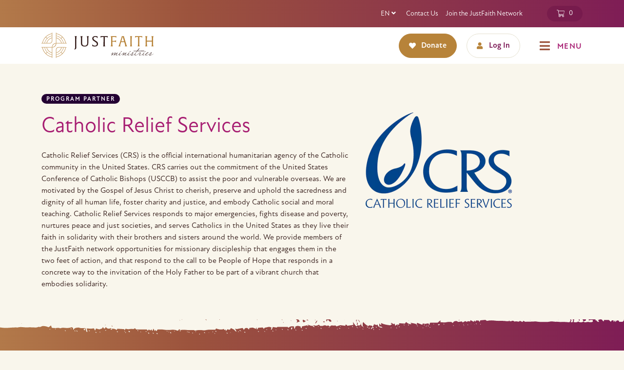

--- FILE ---
content_type: text/html; charset=UTF-8
request_url: https://justfaith.org/organization/catholic-relief-services/
body_size: 65223
content:
<!DOCTYPE html>
<html lang="en">
	<head>
		<meta charset="utf-8">
		<meta http-equiv="X-UA-Compatible" content="IE=edge">
		<meta name="viewport" content="width=device-width, initial-scale=1">

		<link rel="apple-touch-icon" sizes="180x180" href="https://justfaith.org/app/themes/justfaith/dist/img/favicon/apple-touch-icon.png" />
		<link rel="icon" type="image/png" sizes="32x32" href="https://justfaith.org/app/themes/justfaith/dist/img/favicon/favicon-32x32.png" />
		<link rel="icon" type="image/png" sizes="16x16" href="https://justfaith.org/app/themes/justfaith/dist/img/favicon/favicon-16x16.png" />
		<link rel="mask-icon" href="https://justfaith.org/app/themes/justfaith/dist/img/favicon/safari-pinned-tab.svg" color="#c19352">
		<link rel="manifest" href="https://justfaith.org/app/themes/justfaith/dist/img/favicon/site.webmanifest" />
		<meta name="msapplication-TileColor" content="#c19352">
		<meta name="theme-color" content="#ffffff">

		<title>Catholic Relief Services - JustFaith Ministries</title>

		<script type="text/javascript">
	var themedir = "https://justfaith.org/app/themes/justfaith",
		ajaxurl  = "https://justfaith.org/wp/wp-admin/admin-ajax.php";
</script>
<meta name='robots' content='index, follow, max-image-preview:large, max-snippet:-1, max-video-preview:-1' />
	<style>img:is([sizes="auto" i], [sizes^="auto," i]) { contain-intrinsic-size: 3000px 1500px }</style>
	
	<!-- This site is optimized with the Yoast SEO Premium plugin v22.3 (Yoast SEO v24.9) - https://yoast.com/wordpress/plugins/seo/ -->
	<link rel="canonical" href="https://justfaith.org/organization/catholic-relief-services/" />
	<meta property="og:locale" content="en_US" />
	<meta property="og:type" content="article" />
	<meta property="og:title" content="Catholic Relief Services" />
	<meta property="og:url" content="https://justfaith.org/organization/catholic-relief-services/" />
	<meta property="og:site_name" content="JustFaith Ministries" />
	<meta property="article:modified_time" content="2024-02-26T21:39:17+00:00" />
	<meta name="twitter:card" content="summary_large_image" />
	<script type="application/ld+json" class="yoast-schema-graph">{"@context":"https://schema.org","@graph":[{"@type":"WebPage","@id":"https://justfaith.org/organization/catholic-relief-services/","url":"https://justfaith.org/organization/catholic-relief-services/","name":"Catholic Relief Services - JustFaith Ministries","isPartOf":{"@id":"https://justfaith.org/#website"},"datePublished":"2023-04-19T19:20:17+00:00","dateModified":"2024-02-26T21:39:17+00:00","breadcrumb":{"@id":"https://justfaith.org/organization/catholic-relief-services/#breadcrumb"},"inLanguage":"en-US","potentialAction":[{"@type":"ReadAction","target":["https://justfaith.org/organization/catholic-relief-services/"]}]},{"@type":"BreadcrumbList","@id":"https://justfaith.org/organization/catholic-relief-services/#breadcrumb","itemListElement":[{"@type":"ListItem","position":1,"name":"Home","item":"https://justfaith.org/"},{"@type":"ListItem","position":2,"name":"Catholic Relief Services"}]},{"@type":"WebSite","@id":"https://justfaith.org/#website","url":"https://justfaith.org/","name":"JustFaith Ministries","description":"","inLanguage":"en-US"}]}</script>
	<!-- / Yoast SEO Premium plugin. -->


<link rel='dns-prefetch' href='//cdnjs.cloudflare.com' />

<link data-minify="1" rel="stylesheet" href="https://justfaith.org/app/cache/min/1/app/plugins/woocommerce-gateway-authorize-net-cim/assets/css/blocks/wc-authorize-net-cim-checkout-block.css?ver=1765389457"/>
<style id='wp-block-library-inline-css' type='text/css'>
:root{--wp-admin-theme-color:#007cba;--wp-admin-theme-color--rgb:0,124,186;--wp-admin-theme-color-darker-10:#006ba1;--wp-admin-theme-color-darker-10--rgb:0,107,161;--wp-admin-theme-color-darker-20:#005a87;--wp-admin-theme-color-darker-20--rgb:0,90,135;--wp-admin-border-width-focus:2px;--wp-block-synced-color:#7a00df;--wp-block-synced-color--rgb:122,0,223;--wp-bound-block-color:var(--wp-block-synced-color)}@media (min-resolution:192dpi){:root{--wp-admin-border-width-focus:1.5px}}.wp-element-button{cursor:pointer}:root{--wp--preset--font-size--normal:16px;--wp--preset--font-size--huge:42px}:root .has-very-light-gray-background-color{background-color:#eee}:root .has-very-dark-gray-background-color{background-color:#313131}:root .has-very-light-gray-color{color:#eee}:root .has-very-dark-gray-color{color:#313131}:root .has-vivid-green-cyan-to-vivid-cyan-blue-gradient-background{background:linear-gradient(135deg,#00d084,#0693e3)}:root .has-purple-crush-gradient-background{background:linear-gradient(135deg,#34e2e4,#4721fb 50%,#ab1dfe)}:root .has-hazy-dawn-gradient-background{background:linear-gradient(135deg,#faaca8,#dad0ec)}:root .has-subdued-olive-gradient-background{background:linear-gradient(135deg,#fafae1,#67a671)}:root .has-atomic-cream-gradient-background{background:linear-gradient(135deg,#fdd79a,#004a59)}:root .has-nightshade-gradient-background{background:linear-gradient(135deg,#330968,#31cdcf)}:root .has-midnight-gradient-background{background:linear-gradient(135deg,#020381,#2874fc)}.has-regular-font-size{font-size:1em}.has-larger-font-size{font-size:2.625em}.has-normal-font-size{font-size:var(--wp--preset--font-size--normal)}.has-huge-font-size{font-size:var(--wp--preset--font-size--huge)}.has-text-align-center{text-align:center}.has-text-align-left{text-align:left}.has-text-align-right{text-align:right}#end-resizable-editor-section{display:none}.aligncenter{clear:both}.items-justified-left{justify-content:flex-start}.items-justified-center{justify-content:center}.items-justified-right{justify-content:flex-end}.items-justified-space-between{justify-content:space-between}.screen-reader-text{border:0;clip-path:inset(50%);height:1px;margin:-1px;overflow:hidden;padding:0;position:absolute;width:1px;word-wrap:normal!important}.screen-reader-text:focus{background-color:#ddd;clip-path:none;color:#444;display:block;font-size:1em;height:auto;left:5px;line-height:normal;padding:15px 23px 14px;text-decoration:none;top:5px;width:auto;z-index:100000}html :where(.has-border-color){border-style:solid}html :where([style*=border-top-color]){border-top-style:solid}html :where([style*=border-right-color]){border-right-style:solid}html :where([style*=border-bottom-color]){border-bottom-style:solid}html :where([style*=border-left-color]){border-left-style:solid}html :where([style*=border-width]){border-style:solid}html :where([style*=border-top-width]){border-top-style:solid}html :where([style*=border-right-width]){border-right-style:solid}html :where([style*=border-bottom-width]){border-bottom-style:solid}html :where([style*=border-left-width]){border-left-style:solid}html :where(img[class*=wp-image-]){height:auto;max-width:100%}:where(figure){margin:0 0 1em}html :where(.is-position-sticky){--wp-admin--admin-bar--position-offset:var(--wp-admin--admin-bar--height,0px)}@media screen and (max-width:600px){html :where(.is-position-sticky){--wp-admin--admin-bar--position-offset:0px}}
</style>
<link rel="stylesheet" href="https://justfaith.org/app/plugins/bbpress/templates/default/css/bbpress.min.css?ver=2.6.14"/>
<link data-minify="1" rel="stylesheet" href="https://justfaith.org/app/cache/min/1/app/plugins/woocommerce/assets/css/woocommerce-layout.css?ver=1765389457"/>
<link data-minify="1" rel="stylesheet" href="https://justfaith.org/app/cache/min/1/app/plugins/woocommerce/assets/css/woocommerce-smallscreen.css?ver=1765389457" media="only screen and (max-width: 768px)"/>
<link data-minify="1" rel="stylesheet" href="https://justfaith.org/app/cache/min/1/app/plugins/woocommerce/assets/css/woocommerce.css?ver=1765389457"/>
<style id='woocommerce-inline-inline-css' type='text/css'>
.woocommerce form .form-row .required { visibility: visible; }
</style>
<link rel="stylesheet" href="//justfaith.org/app/plugins/sfwd-lms/themes/legacy/templates/learndash_quiz_front.min.css?ver=4.20.0.2"/>
<link data-minify="1" rel="stylesheet" href="https://justfaith.org/app/cache/min/1/wp/wp-includes/css/dashicons.min.css?ver=1765389457"/>
<link data-minify="1" rel="stylesheet" href="https://justfaith.org/app/cache/min/1/app/plugins/sfwd-lms/src/assets/dist/css/styles.css?ver=1765389457"/>
<link rel="stylesheet" href="//justfaith.org/app/plugins/sfwd-lms/assets/css/jquery.dropdown.min.css?ver=4.20.0.2"/>
<link rel="stylesheet" href="//justfaith.org/app/plugins/sfwd-lms/themes/legacy/templates/learndash_lesson_video.min.css?ver=4.20.0.2"/>
<link data-minify="1" rel="stylesheet" href="https://justfaith.org/app/cache/min/1/app/plugins/sfwd-lms/src/assets/dist/css/admin-bar/styles.css?ver=1765389457"/>
<link rel="stylesheet" href="https://justfaith.org/app/plugins/woocommerce-gateway-authorize-net-cim/vendor/skyverge/wc-plugin-framework/woocommerce/payment-gateway/assets/css/frontend/sv-wc-payment-gateway-payment-form.min.css?ver=5.12.1"/>
<link data-minify="1" rel="stylesheet" href="https://justfaith.org/app/cache/min/1/app/plugins/woocommerce/assets/css/brands.css?ver=1765389457"/>
<link rel="stylesheet" href="https://justfaith.org/app/plugins/woocommerce-memberships/assets/css/frontend/wc-memberships-frontend.min.css?ver=1.26.9"/>
<link data-minify="1" rel="stylesheet" href="https://justfaith.org/app/cache/min/1/app/themes/justfaith/dist/styles/main.css?ver=1765389457"/>
<link data-minify="1" rel="stylesheet" href="https://justfaith.org/app/cache/min/1/ajax/libs/tiny-slider/2.9.4/tiny-slider.css?ver=1765389457"/>
<link data-minify="1" rel="stylesheet" href="https://justfaith.org/app/cache/min/1/app/plugins/sfwd-lms/themes/ld30/assets/css/learndash.min.css?ver=1765389457"/>
<link data-minify="1" rel="stylesheet" href="https://justfaith.org/app/cache/min/1/app/plugins/custom-price-for-woocommerce-pro/vendor_prefixed/wpdesk/custom-price-for-woocommerce-core/assets/css/frontend/front.css?ver=1765389457"/>
<link data-minify="1" rel="stylesheet" href="https://justfaith.org/app/cache/min/1/app/plugins/woo-discount-rules-pro/Assets/Css/awdr_style.css?ver=1765389457"/>
<script type="text/javascript" src="https://justfaith.org/wp/wp-includes/js/jquery/jquery.min.js?ver=3.7.1" id="jquery-core-js"></script>
<script type="text/javascript" src="https://justfaith.org/app/plugins/woocommerce/assets/js/jquery-blockui/jquery.blockUI.min.js?ver=2.7.0-wc.10.2.2" id="jquery-blockui-js" defer="defer" data-wp-strategy="defer"></script>
<script type="text/javascript" id="wc-add-to-cart-js-extra">
/* <![CDATA[ */
var wc_add_to_cart_params = {"ajax_url":"\/wp\/wp-admin\/admin-ajax.php","wc_ajax_url":"\/?wc-ajax=%%endpoint%%","i18n_view_cart":"View cart","cart_url":"https:\/\/justfaith.org\/resources\/bookstore\/cart\/","is_cart":"","cart_redirect_after_add":"no"};
/* ]]> */
</script>
<script type="text/javascript" src="https://justfaith.org/app/plugins/woocommerce/assets/js/frontend/add-to-cart.min.js?ver=10.2.2" id="wc-add-to-cart-js" defer="defer" data-wp-strategy="defer"></script>
<script type="text/javascript" src="https://justfaith.org/app/plugins/woocommerce/assets/js/js-cookie/js.cookie.min.js?ver=2.1.4-wc.10.2.2" id="js-cookie-js" defer="defer" data-wp-strategy="defer"></script>
<script type="text/javascript" id="woocommerce-js-extra">
/* <![CDATA[ */
var woocommerce_params = {"ajax_url":"\/wp\/wp-admin\/admin-ajax.php","wc_ajax_url":"\/?wc-ajax=%%endpoint%%","i18n_password_show":"Show password","i18n_password_hide":"Hide password"};
/* ]]> */
</script>
<script type="text/javascript" src="https://justfaith.org/app/plugins/woocommerce/assets/js/frontend/woocommerce.min.js?ver=10.2.2" id="woocommerce-js" defer="defer" data-wp-strategy="defer"></script>
<script type="text/javascript" src="//cdnjs.cloudflare.com/ajax/libs/tiny-slider/2.9.2/min/tiny-slider.js?ver=6.8.3" id="tiny-slider-js"></script>
<script type="text/javascript" src="https://justfaith.org/app/themes/justfaith/dist/scripts/global-bundle.js?ver=1765389378" id="global-bundle-js-js"></script>
<script type="text/javascript" src="https://justfaith.org/app/themes/justfaith/dist/scripts/global.js?ver=1765389378" id="global-js-js"></script>
<script type="text/javascript" src="https://justfaith.org/app/themes/justfaith/dist/scripts/justfaith.js?ver=1765389378" id="justfaith-js-js"></script>
<link rel="https://api.w.org/" href="https://justfaith.org/wp-json/" /><link rel="alternate" title="JSON" type="application/json" href="https://justfaith.org/wp-json/wp/v2/organizations/785" />
<link rel="alternate" title="oEmbed (JSON)" type="application/json+oembed" href="https://justfaith.org/wp-json/oembed/1.0/embed?url=https%3A%2F%2Fjustfaith.org%2Forganization%2Fcatholic-relief-services%2F" />
<link rel="alternate" title="oEmbed (XML)" type="text/xml+oembed" href="https://justfaith.org/wp-json/oembed/1.0/embed?url=https%3A%2F%2Fjustfaith.org%2Forganization%2Fcatholic-relief-services%2F&#038;format=xml" />
	<noscript><style>.woocommerce-product-gallery{ opacity: 1 !important; }</style></noscript>
			<style type="text/css" id="wp-custom-css">
			#mc_embed_signup .helper_text {
    background-color: Transparent !important;
}		</style>
		

		<script src="https://translate.google.com/translate_a/element.js?cb=googleTranslateElementInit" type="text/javascript"></script>
		<script src="https://justfaith.org/app/themes/justfaith/dist/scripts/google-translate.js" type="text/javascript"></script>

		
							<!-- Google tag (gtag.js) -->
			<script async src="https://www.googletagmanager.com/gtag/js?id=G-6H1LXR3NYK"></script>
			<script>
			  window.dataLayer = window.dataLayer || [];
			  function gtag(){dataLayer.push(arguments);}
			  gtag('js', new Date());

			  gtag('config', 'G-6H1LXR3NYK');
			</script>
			<meta name="generator" content="WP Rocket 3.20.0.1" data-wpr-features="wpr_minify_css wpr_preload_links wpr_desktop" /></head>
<body class="wp-singular organization-template-default single single-organization wp-embed-responsive wp-theme-justfaith theme-justfaith woocommerce-no-js">
	<header data-rocket-location-hash="94eeb9bf06520762ae9d54d80ac5eb80" id="header" class="site-header no-anim">
		<div data-rocket-location-hash="de2b86f6e39ebd60f226429fbb9029ae" class="site-header__utility">
			<div data-rocket-location-hash="40f22408a88335a0945fffe944caafc3" class="container">
				<div class="row">
					<div class="site-header__utility-menu col-sm-12">
						<ul class="site-header__utility-list">

							<div class="site-header__translate" id="translation-desktop">
								<button id="translate-btn" class="translator-event translation-button" aria-expanded="false" data-translate-target="custom_translate_list_header">
									<span id="guide">EN</span>
									<i class="fas fa-angle-down"></i>
								</button>

								<ul id="custom_translate_list_header"
										class="site-header__translate-list"
										onclick="event.stopPropagation();"
										onkeydown="if(event.key === 'Enter' || event.key === ' ') { event.stopPropagation(); }"
										tabindex="0"
										style="display: none">
																	</ul>
								<div id="google_translate_element"></div>
							</div>

															<li class="site-header__utility-list-item">
									<a href="https://justfaith.org/contact-us/" class="site-header__utility-list-link">Contact Us</a>
								</li>
															<li class="site-header__utility-list-item">
									<a href="https://justfaith.org/justfaith-network/" class="site-header__utility-list-link">Join the JustFaith Network</a>
								</li>
													</ul>
						<a href="https://justfaith.org/resources/bookstore/cart/" class="site-header__utility-cart">
							<span>0</span>
						</a>
					</div>
				</div>
			</div>
		</div>

		<div data-rocket-location-hash="f25d82269a8801cda7fe8ee4775adb00" class="site-header__main">
			<div data-rocket-location-hash="0841f15ebf099eeaba6f2c7f735d0671" class="container">
				<div class="row">
					<div class="site-header__logo col-sm-auto col-md-4">
						<a href="https://justfaith.org" class="site-header__logo-link">
							<img src="https://justfaith.org/app/themes/justfaith/dist/img/logo_main.svg" alt="Just Faith Logo">
						</a>
					</div>

					<div class="site-header__nav col-sm-auto col-md-8">
						<a href="https://justfaith.org/get-involved/donate/" class="site-header__btn-donate">Donate</a>
						<a href="https://justfaith.org/dashboards/" class="site-header__btn-login ">
							Log In
						</a>
						<button class="site-header__nav-btn">
							<span class="fas fa-bars"></span>
						</button>

						<div class="account-dropdown">
							<div class="account-dropdown__inner">
								<nav class="account-dropdown__menu">
									
									
									
									
									<a class="btn logout" href="https://justfaith.org/jb-login/?action=logout&amp;redirect_to=%2F&amp;_wpnonce=4c46c785cf">
										<i class="far fa-sign-out"></i> &nbsp; Log Out
									</a>

								</nav>
							</div>
						</div>
					</div>
				</div>
			</div>
		</div>

		<div data-rocket-location-hash="487686f0655458b0621695f64327c5b7" class="site-header__menu">
			<div data-rocket-location-hash="686b9b550c04270102db37c30274ede6" class="site-header__menu-head">
				<div data-rocket-location-hash="1ded919732da144e02a015d2156ecef5" class="container">
					<div class="row">
						<div class="site-header__menu-search col-sm-12">
							<div class="site-header__menu-search-wrap">
								<form method="POST" action="https://justfaith.org">
									<label class="sr-only" for="search">What can we help you find?</label>
									<input name="s" type="text" role="search" id="search" placeholder="What can we help you find?" />
									<button class="sr-only" type="submit">Submit search</button>
								</form>
							</div>
							<button class="site-header__menu-close"><span class="fas fa-xmark"></span></button>
						</div>
					</div>
				</div>
			</div>

			<div data-rocket-location-hash="a1bbe1d0dd120d273d369101412fd315" class="site-header__menu-content container">
				<div class="row">
					<div class="site-header__menu-utility col-sm-12">
						<a href="https://justfaith.org/dashboards/" class="site-header__menu-btn login">
							<span>Log In</span>
						</a>
						<a href="https://justfaith.org/resources/bookstore/cart/" class="site-header__menu-btn cart">
							<span>0</span>
						</a>
					</div>
					<ul class="site-header__menu-icons col-sm-12">
													<li class="site-header__menu-icons-item">
								<a href="https://justfaith.org/justfaith-network/" class="site-header__menu-icons-anchor">
									<img src="https://justfaith.org/app/uploads/2023/05/Menu-Icon_Network.png" alt="" />
									<span class="site-header__menu-icons-title">Join the JF Network</span>
								</a>
							</li>
													<li class="site-header__menu-icons-item">
								<a href="https://justfaith.org/small-groups/" class="site-header__menu-icons-anchor">
									<img src="https://justfaith.org/app/uploads/2023/05/Menu-Icon_FindGroup.png" alt="" />
									<span class="site-header__menu-icons-title">Find a Small Group</span>
								</a>
							</li>
													<li class="site-header__menu-icons-item">
								<a href="https://justfaith.org/start-a-small-group/" class="site-header__menu-icons-anchor">
									<img src="https://justfaith.org/app/uploads/2023/05/Menu-Icon_StartGroup.png" alt="" />
									<span class="site-header__menu-icons-title">Start a Small Group</span>
								</a>
							</li>
													<li class="site-header__menu-icons-item">
								<a href="https://justfaith.org/events/" class="site-header__menu-icons-anchor">
									<img src="https://justfaith.org/app/uploads/2023/05/Menu-Icon_Calendar.png" alt="" />
									<span class="site-header__menu-icons-title">Event Calendar</span>
								</a>
							</li>
													<li class="site-header__menu-icons-item">
								<a href="https://justfaith.org/get-involved/donate/" class="site-header__menu-icons-anchor">
									<img src="https://justfaith.org/app/uploads/2023/05/Menu-Icon_Donate.png" alt="" />
									<span class="site-header__menu-icons-title">Donate</span>
								</a>
							</li>
													<li class="site-header__menu-icons-item">
								<a href="https://justfaith.org/contact-us/" class="site-header__menu-icons-anchor">
									<img src="https://justfaith.org/app/uploads/2023/05/Menu-Icon_Contact.png" alt="" />
									<span class="site-header__menu-icons-title">Contact Us</span>
								</a>
							</li>
											</ul>
					<ul class="site-header__menu-list col-sm-12">
												<li class="site-header__menu-list-item">
							<a href="https://justfaith.org/programs/" class="site-header__menu-list-link">Programs</a>

															<button class="site-header__menu-list-btn"></button>
								<ul class="site-header__submenu">
																			<li class="site-header__submenu-item">
											<a href="https://justfaith.org/programs/series/advocacy/" class="site-header__submenu-link">Advocacy</a>
										</li>
																			<li class="site-header__submenu-item">
											<a href="https://justfaith.org/programs/series/antiracism/" class="site-header__submenu-link">Antiracism</a>
										</li>
																			<li class="site-header__submenu-item">
											<a href="https://justfaith.org/programs/series/bilingual-programming/" class="site-header__submenu-link">Bilingual Programming</a>
										</li>
																			<li class="site-header__submenu-item">
											<a href="https://justfaith.org/programs/series/civil-dialogue/" class="site-header__submenu-link">Civil Dialogue</a>
										</li>
																			<li class="site-header__submenu-item">
											<a href="https://justfaith.org/programs/series/eco-justice/" class="site-header__submenu-link">Eco-Justice</a>
										</li>
																			<li class="site-header__submenu-item">
											<a href="https://justfaith.org/programs/series/indigenous-justice/" class="site-header__submenu-link">Indigenous Justice</a>
										</li>
																			<li class="site-header__submenu-item">
											<a href="https://justfaith.org/programs/series/migration/" class="site-header__submenu-link">Migration</a>
										</li>
																			<li class="site-header__submenu-item">
											<a href="https://justfaith.org/programs/series/poverty/" class="site-header__submenu-link">Poverty</a>
										</li>
																			<li class="site-header__submenu-item">
											<a href="https://justfaith.org/courses/preventing-gun-violence-from-rhetoric-to-real-solutions/?preview=true" class="site-header__submenu-link">Preventing Gun Violence</a>
										</li>
																			<li class="site-header__submenu-item">
											<a href="https://justfaith.org/programs/series/catholic/" class="site-header__submenu-link">Catholic Programming</a>
										</li>
																			<li class="site-header__submenu-item">
											<a href="https://justfaith.org/youth-programming/" class="site-header__submenu-link">Youth Programming</a>
										</li>
																			<li class="site-header__submenu-item">
											<a href="https://justfaith.org/programs/series/broadly-spiritual-programming/" class="site-header__submenu-link">Broadly Spiritual Programming</a>
										</li>
																			<li class="site-header__submenu-item">
											<a href="https://justfaith.org/programs/seasonal-programs/" class="site-header__submenu-link">Seasonal Programs</a>
										</li>
																	</ul>
													</li>
												<li class="site-header__menu-list-item">
							<a href="https://justfaith.org/get-involved/other-opportunities/" class="site-header__menu-list-link">Get Involved</a>

															<button class="site-header__menu-list-btn"></button>
								<ul class="site-header__submenu">
																			<li class="site-header__submenu-item">
											<a href="https://justfaith.org/get-involved/start-a-program-2/" class="site-header__submenu-link">Start a Program</a>
										</li>
																			<li class="site-header__submenu-item">
											<a href="https://justfaith.org/justfaith-network/" class="site-header__submenu-link">JustFaith Network</a>
										</li>
																			<li class="site-header__submenu-item">
											<a href="https://justfaith.org/get-involved/donate/" class="site-header__submenu-link">Donate</a>
										</li>
																			<li class="site-header__submenu-item">
											<a href="https://justfaith.org/get-involved/other-opportunities/" class="site-header__submenu-link">Other Opportunities</a>
										</li>
																	</ul>
													</li>
												<li class="site-header__menu-list-item">
							<a href="https://justfaith.org/who-we-are/" class="site-header__menu-list-link">Who We Are</a>

															<button class="site-header__menu-list-btn"></button>
								<ul class="site-header__submenu">
																			<li class="site-header__submenu-item">
											<a href="https://justfaith.org/who-we-are/history-mission/" class="site-header__submenu-link">Our Story</a>
										</li>
																			<li class="site-header__submenu-item">
											<a href="https://justfaith.org/who-we-are/990-annual-report/" class="site-header__submenu-link">990 &#038; Annual Report</a>
										</li>
																			<li class="site-header__submenu-item">
											<a href="https://justfaith.org/who-we-are/careers/" class="site-header__submenu-link">Careers</a>
										</li>
																			<li class="site-header__submenu-item">
											<a href="https://justfaith.org/volunteer-organizations/" class="site-header__submenu-link">Volunteer Organizations</a>
										</li>
																			<li class="site-header__submenu-item">
											<a href="https://justfaith.org/who-we-are/local-organizers/" class="site-header__submenu-link">Local Organizers</a>
										</li>
																	</ul>
													</li>
												<li class="site-header__menu-list-item">
							<a href="https://justfaith.org/resources/bookstore/" class="site-header__menu-list-link">Bookstore</a>

													</li>
												<li class="site-header__menu-list-item">
							<a href="https://justfaith.org/resources/facilitator-training/" class="site-header__menu-list-link">Facilitator Training</a>

													</li>
												<li class="site-header__menu-list-item">
							<a href="https://justfaith.org/blog/" class="site-header__menu-list-link">News & Stories</a>

															<button class="site-header__menu-list-btn"></button>
								<ul class="site-header__submenu">
																			<li class="site-header__submenu-item">
											<a href="https://justfaith.org/resources/newsletter/" class="site-header__submenu-link">Monthly Newsletter</a>
										</li>
																	</ul>
													</li>
						
						 <li class="site-header__menu-list-item mobile-translate" id="mobile-translation-desktop">
							<a href="#"
								id="mobile-translate-btn"
								class="site-header__menu-list-link mobile-translator-event mobile-translation-button"
								aria-expanded="false"
								data-translate-target="custom_translate_list_header">
								<span id="guide">EN</span>
								<i class="far fa-angle-down"></i>
							</a>

							<ul id="mobile-custom_translate_list_header"
									class="site-header__translate-list"
									onclick="event.stopPropagation();"
									onkeydown="if(event.key === 'Enter' || event.key === ' ') { event.stopPropagation(); }" tabindex="0"
									style="display: none">
															</ul>
							<div id="google_translate_element"></div>
							<script type="text/javascript">
								function googleTranslateElementInit() {
									new google.translate.TranslateElement({
										pageLanguage: 'en',
										includedLanguages: 'en,es',
									}, 'google_translate_element' );
								}
							</script>
						</li>

						</div>
					</ul>
				</div>
			</div>
		</div>
	</header>

<main data-rocket-location-hash="bc825d4c04200aa9a7e115e004d507be" id="content">
			
  <section data-rocket-location-hash="e63c74d2c03f2fd49132ba5afe686f85" class="partner-banner">
    <div data-rocket-location-hash="68e122c6b23b4519e49c5a2a57b5f054" class="container">
        <div class="row">
            <div class="col-12 col-md-7">
                <div class="partner-banner__content">
                    <div class="partner-banner__content-meta">
                        <span>Program Partner</span>
                    </div>

                    <div class="partner-banner__content-heading">
                        <h1 class="t-heading-1">Catholic Relief Services</h1>
                    </div>

                    <div class="partner-banner__content-desc">
                        <p>Catholic Relief Services (CRS) is the official international humanitarian agency of the Catholic community in the United States. CRS carries out the commitment of the United States Conference of Catholic Bishops (USCCB) to assist the poor and vulnerable overseas. We are motivated by the Gospel of Jesus Christ to cherish, preserve and uphold the sacredness and dignity of all human life, foster charity and justice, and embody Catholic social and moral teaching. Catholic Relief Services responds to major emergencies, fights disease and poverty, nurtures peace and just societies, and serves Catholics in the United States as they live their faith in solidarity with their brothers and sisters around the world. We provide members of the JustFaith network opportunities for missionary discipleship that engages them in the two feet of action, and that respond to the call to be People of Hope that responds  in a concrete way to the invitation of the Holy Father to be part of a vibrant church that embodies solidarity.</p>
                    </div>
                </div>
            </div>
            <div class="col-12 col-md-5">
                <figure class="partner-banner__logo">
                    <img src="https://justfaith.org/app/uploads/2023/04/catholic-relief-services-logo-300x196.webp" alt="" />
                </figure>
            </div>
        </div>
    </div>
  </section>

  <section data-rocket-location-hash="054f0bad6196d96200d7ebd978a20631" class="local-contact">
    <div data-rocket-location-hash="e78f661669626b32a35ef61e94e53af1" class="container">
        <div class="row">
            <div class="col-12 col-md-6 col-lg-8">
                <div class="local-contact__heading">
                    <h2 class="t-heading-2">Contact</h2>
                </div>
                <div class="local-contact__details">
                    <div class="row">
                        <div class="col-lg-6 col-md-12">
                            <ul>
                                                                <li>
                                    <i class="far fa-phone"></i>
                                    <a href="tel:7276874964">(727) 687-4964</a>
                                </li>
                                                                                                <li>
                                    <i class="far fa-envelope-open"></i>
                                    <a href="mailto:vivi.iglesias@crs.org">vivi.iglesias@crs.org</a>
                                </li>
                                                                                                <li>
                                    <i class="far fa-mouse-pointer"></i>
                                    <a href="https://www.crs.org/">www.crs.org/</a>
                                </li>
                                                            </ul>
                        </div>
                        
                        
                    </div>
                </div>
            </div>
            <div class="col-12 col-md-6 col-lg-4">
                                <div class="local-contact__poc">
                    <h3 class="t-heading-6">Point of Contact</h3>
                    <figure>
                        <img src="https://justfaith.org/app/uploads/2023/07/People_Placeholder.webp" alt="" />
                        <figcaption>
                            <h4 class="t-heading-4">Vivi Iglesias</h4>
                            <span class="t-body-small">National Advisor for Partnerships – Mission and Mobilization</span>
                        </figcaption>
                    </figure>
                </div>
                            </div>
        </div>
    </div>
  </section>

  
      <section data-rocket-location-hash="fcd984c9f616a6cbe9f837c05f316e72" class="partner-programs">
    <div class="container">
        <div class="row">
            <div class="col-12 my-60">
                <h2 class="t-heading-2">Partnership Programs</h2>
                <p class="t-body-intro">
                  Catholic Relief Services has partnered with JustFaith Ministries on the following programs.
                </p>
            </div>
        </div>

        <div class="partner-programs__cards">
          <div class="row">
                            <div class="col-6 col-md-4 mb-30">
                <article class="jf-program-card">
	<figure class="jf-program-card__img">
		<img alt="" src="https://justfaith.org/app/uploads/2023/03/Program_JFC-Poverty-Global@2x.jpg" />
	</figure>

	<div class="jf-program-card__txt">

		<h3 class="jf-program-card__title t-heading-3">Faith and Poverty: A Global Response (Catholic Version)</h3>
		<p class="t-body"><p>Faith and Poverty: A Global Response, developed in partnership with Catholic Relief Services, invites participants into a new understanding of the dynamics, structures, causes, and consequences of global poverty.</p>
</p>
		
	</div>

	<div class="jf-program-card__links">
		<a href="" class="btn">Details</a>
			</div>
</article>
              </div>
                        </div>
        </div>
    </div>
  </section>    
			</main>


		
		<footer class="site-footer" role="contentinfo">
			<div class="container">
				<div class="row">
					<div class="site-footer__logo col-sm-12">
						<a href="/" class="site-footer__logo-link">
							<img src="https://justfaith.org/app/themes/justfaith/dist/img/logo_main-footer.svg" alt="Just Faith Badge Logo">
						</a>
					</div>

					<div class="site-footer__item col-sm-12 col-md-4">
						<h6 class="site-footer__item-title">mail us</h6>
						<p class="site-footer__item-text">PO Box 221348<br />
Louisville, KY 40252-1348</p>
					</div>
					<div class="site-footer__item col-sm-12 col-md-4">
						<h6 class="site-footer__item-title">find us</h6>
						<p class="site-footer__item-text">1717 Alliant Avenue<br />
Suites 10 & 11<br />
Louisville, KY 40299</p>
					</div>
					<div class="site-footer__item col-sm-12 col-md-4">
						<h6 class="site-footer__item-title">call us</h6>
						<p class="site-footer__item-text">(502) 429-0865</p>
					</div>

					
					<div class="site-footer__social col-sm-12">
						<ul class="site-footer__social-list">
																					<li class="site-footer__social-item">
								<a href="https://www.facebook.com/justfaithministries" target="_blank" class="site-footer__social-item-link facebook">
																		<span class="fab fa-facebook-f"></span>
								</a>
							</li>
																					<li class="site-footer__social-item">
								<a href="https://twitter.com/justfaithmin" target="_blank" class="site-footer__social-item-link twitter">
																		<span class="fab fa-twitter"></span>
								</a>
							</li>
																					<li class="site-footer__social-item">
								<a href="https://www.instagram.com/justfaithministries" target="_blank" class="site-footer__social-item-link instagram">
																		<span class="fab fa-instagram"></span>
								</a>
							</li>
																					<li class="site-footer__social-item">
								<a href="https://www.youtube.com/@JustFaithMinistries" target="_blank" class="site-footer__social-item-link youtube">
																		<span class="fab fa-youtube"></span>
								</a>
							</li>
																					<li class="site-footer__social-item">
								<a href="https://www.linkedin.com/company/justfaithministries/" target="_blank" class="site-footer__social-item-link linkedin">
																		<span class="fab fa-linkedin"></span>
								</a>
							</li>
													</ul>
					</div>
				</div>
			</div>

			<div class="site-footer__utility">
				<div class="container">
					<div class="row">
						<div class="site-footer__utility-content col-sm-12">
							<a href="https://juiceboxint.com" target="_blank" class="site-footer__utility-link">Website by Juicebox</a>
							<ul class="site-footer__utility-list">
								<li class="site-footer__utility-list-item">
									<a href="#" class="site-footer__utility-list-link">
										Terms of Use
									</a>
								</li>
								<li class="site-footer__utility-list-item">
									<a href="#" class="site-footer__utility-list-link">
										Privacy Policy
									</a>
								</li>
								<li class="site-footer__utility-list-item">
									<a href="#" class="site-footer__utility-list-link">
										Community Guidelines
									</a>
								</li>
							</ul>
							<button class="site-footer__utility-to-top">top</button>
						</div>
					</div>
				</div>
			</div>
		</footer>

		
		<script type="speculationrules">
{"prefetch":[{"source":"document","where":{"and":[{"href_matches":"\/*"},{"not":{"href_matches":["\/wp\/wp-*.php","\/wp\/wp-admin\/*","\/app\/uploads\/*","\/app\/*","\/app\/plugins\/*","\/app\/themes\/justfaith\/*","\/*\\?(.+)"]}},{"not":{"selector_matches":"a[rel~=\"nofollow\"]"}},{"not":{"selector_matches":".no-prefetch, .no-prefetch a"}}]},"eagerness":"conservative"}]}
</script>

<script type="text/javascript" id="bbp-swap-no-js-body-class">
	document.body.className = document.body.className.replace( 'bbp-no-js', 'bbp-js' );
</script>

<script type="text/javascript">jQuery(function($){		function load_authorize_net_cim_credit_card_payment_form_handler() {
			window.wc_authorize_net_cim_credit_card_payment_form_handler = new WC_Authorize_Net_Payment_Form_Handler( {"plugin_id":"authorize_net_cim","id":"authorize_net_cim_credit_card","id_dasherized":"authorize-net-cim-credit-card","type":"credit-card","csc_required":true,"csc_required_for_tokens":false,"logging_enabled":true,"lightbox_enabled":false,"login_id":"9Zc9Yuvb8TA","client_key":"8F5EYBA7N44ZM7773VAE56vkR8vt6eScDM5JDLeQ23eUyjDda6dZVCjv7f9bS26R","general_error":"An error occurred, please try again or try an alternate form of payment.","ajax_url":"https:\/\/justfaith.org\/wp\/wp-admin\/admin-ajax.php","ajax_log_nonce":"4a1bf69323","enabled_card_types":["visa","mastercard","amex","discover"]} );window.jQuery( document.body ).trigger( "update_checkout" );		}

		try {

			if ( 'undefined' !== typeof WC_Authorize_Net_Payment_Form_Handler ) {
				load_authorize_net_cim_credit_card_payment_form_handler();
			} else {
				window.jQuery( document.body ).on( 'wc_authorize_net_payment_form_handler_loaded', load_authorize_net_cim_credit_card_payment_form_handler );
			}

		} catch ( err ) {

			
		var errorName    = '',
		    errorMessage = '';

		if ( 'undefined' === typeof err || 0 === err.length || ! err ) {
			errorName    = 'A script error has occurred.';
			errorMessage = 'The script WC_Authorize_Net_Payment_Form_Handler could not be loaded.';
		} else {
			errorName    = 'undefined' !== typeof err.name    ? err.name    : '';
			errorMessage = 'undefined' !== typeof err.message ? err.message : '';
		}

		
		console.log( [ errorName, errorMessage ].filter( Boolean ).join( ' ' ) );

		
		jQuery.post( 'https://justfaith.org/wp/wp-admin/admin-ajax.php', {
			action:   'wc_authorize_net_cim_credit_card_payment_form_log_script_event',
			security: '89647650a0',
			name:     errorName,
			message:  errorMessage,
		} );

				}
		});</script><script type="text/javascript">jQuery(function($){		function load_authorize_net_cim_echeck_payment_form_handler() {
			window.wc_authorize_net_cim_echeck_payment_form_handler = new WC_Authorize_Net_Payment_Form_Handler( {"plugin_id":"authorize_net_cim","id":"authorize_net_cim_echeck","id_dasherized":"authorize-net-cim-echeck","type":"echeck","csc_required":false,"csc_required_for_tokens":false,"logging_enabled":false,"lightbox_enabled":false,"login_id":"9Zc9Yuvb8TA","client_key":"8F5EYBA7N44ZM7773VAE56vkR8vt6eScDM5JDLeQ23eUyjDda6dZVCjv7f9bS26R","general_error":"An error occurred, please try again or try an alternate form of payment.","ajax_url":"https:\/\/justfaith.org\/wp\/wp-admin\/admin-ajax.php","ajax_log_nonce":"038dc433e2"} );window.jQuery( document.body ).trigger( "update_checkout" );		}

		try {

			if ( 'undefined' !== typeof WC_Authorize_Net_Payment_Form_Handler ) {
				load_authorize_net_cim_echeck_payment_form_handler();
			} else {
				window.jQuery( document.body ).on( 'wc_authorize_net_payment_form_handler_loaded', load_authorize_net_cim_echeck_payment_form_handler );
			}

		} catch ( err ) {

			
		var errorName    = '',
		    errorMessage = '';

		if ( 'undefined' === typeof err || 0 === err.length || ! err ) {
			errorName    = 'A script error has occurred.';
			errorMessage = 'The script WC_Authorize_Net_Payment_Form_Handler could not be loaded.';
		} else {
			errorName    = 'undefined' !== typeof err.name    ? err.name    : '';
			errorMessage = 'undefined' !== typeof err.message ? err.message : '';
		}

		
		jQuery.post( 'https://justfaith.org/wp/wp-admin/admin-ajax.php', {
			action:   'wc_authorize_net_cim_echeck_payment_form_log_script_event',
			security: '04915f0e2a',
			name:     errorName,
			message:  errorMessage,
		} );

				}
		});</script>	<script type='text/javascript'>
		(function () {
			var c = document.body.className;
			c = c.replace(/woocommerce-no-js/, 'woocommerce-js');
			document.body.className = c;
		})();
	</script>
	<link data-minify="1" rel="stylesheet" href="https://justfaith.org/app/cache/min/1/app/plugins/woocommerce/assets/client/blocks/wc-blocks.css?ver=1765389457"/>
<style id='global-styles-inline-css' type='text/css'>
:root{--wp--preset--aspect-ratio--square: 1;--wp--preset--aspect-ratio--4-3: 4/3;--wp--preset--aspect-ratio--3-4: 3/4;--wp--preset--aspect-ratio--3-2: 3/2;--wp--preset--aspect-ratio--2-3: 2/3;--wp--preset--aspect-ratio--16-9: 16/9;--wp--preset--aspect-ratio--9-16: 9/16;--wp--preset--color--black: #000000;--wp--preset--color--cyan-bluish-gray: #abb8c3;--wp--preset--color--white: #ffffff;--wp--preset--color--pale-pink: #f78da7;--wp--preset--color--vivid-red: #cf2e2e;--wp--preset--color--luminous-vivid-orange: #ff6900;--wp--preset--color--luminous-vivid-amber: #fcb900;--wp--preset--color--light-green-cyan: #7bdcb5;--wp--preset--color--vivid-green-cyan: #00d084;--wp--preset--color--pale-cyan-blue: #8ed1fc;--wp--preset--color--vivid-cyan-blue: #0693e3;--wp--preset--color--vivid-purple: #9b51e0;--wp--preset--gradient--vivid-cyan-blue-to-vivid-purple: linear-gradient(135deg,rgba(6,147,227,1) 0%,rgb(155,81,224) 100%);--wp--preset--gradient--light-green-cyan-to-vivid-green-cyan: linear-gradient(135deg,rgb(122,220,180) 0%,rgb(0,208,130) 100%);--wp--preset--gradient--luminous-vivid-amber-to-luminous-vivid-orange: linear-gradient(135deg,rgba(252,185,0,1) 0%,rgba(255,105,0,1) 100%);--wp--preset--gradient--luminous-vivid-orange-to-vivid-red: linear-gradient(135deg,rgba(255,105,0,1) 0%,rgb(207,46,46) 100%);--wp--preset--gradient--very-light-gray-to-cyan-bluish-gray: linear-gradient(135deg,rgb(238,238,238) 0%,rgb(169,184,195) 100%);--wp--preset--gradient--cool-to-warm-spectrum: linear-gradient(135deg,rgb(74,234,220) 0%,rgb(151,120,209) 20%,rgb(207,42,186) 40%,rgb(238,44,130) 60%,rgb(251,105,98) 80%,rgb(254,248,76) 100%);--wp--preset--gradient--blush-light-purple: linear-gradient(135deg,rgb(255,206,236) 0%,rgb(152,150,240) 100%);--wp--preset--gradient--blush-bordeaux: linear-gradient(135deg,rgb(254,205,165) 0%,rgb(254,45,45) 50%,rgb(107,0,62) 100%);--wp--preset--gradient--luminous-dusk: linear-gradient(135deg,rgb(255,203,112) 0%,rgb(199,81,192) 50%,rgb(65,88,208) 100%);--wp--preset--gradient--pale-ocean: linear-gradient(135deg,rgb(255,245,203) 0%,rgb(182,227,212) 50%,rgb(51,167,181) 100%);--wp--preset--gradient--electric-grass: linear-gradient(135deg,rgb(202,248,128) 0%,rgb(113,206,126) 100%);--wp--preset--gradient--midnight: linear-gradient(135deg,rgb(2,3,129) 0%,rgb(40,116,252) 100%);--wp--preset--font-size--small: 13px;--wp--preset--font-size--medium: 20px;--wp--preset--font-size--large: 36px;--wp--preset--font-size--x-large: 42px;--wp--preset--spacing--20: 0.44rem;--wp--preset--spacing--30: 0.67rem;--wp--preset--spacing--40: 1rem;--wp--preset--spacing--50: 1.5rem;--wp--preset--spacing--60: 2.25rem;--wp--preset--spacing--70: 3.38rem;--wp--preset--spacing--80: 5.06rem;--wp--preset--shadow--natural: 6px 6px 9px rgba(0, 0, 0, 0.2);--wp--preset--shadow--deep: 12px 12px 50px rgba(0, 0, 0, 0.4);--wp--preset--shadow--sharp: 6px 6px 0px rgba(0, 0, 0, 0.2);--wp--preset--shadow--outlined: 6px 6px 0px -3px rgba(255, 255, 255, 1), 6px 6px rgba(0, 0, 0, 1);--wp--preset--shadow--crisp: 6px 6px 0px rgba(0, 0, 0, 1);}p{--wp--preset--font-size--default: 16px;--wp--preset--font-size--small: 12px;--wp--preset--font-size--intro: 18px;}:where(body) { margin: 0; }.wp-site-blocks > .alignleft { float: left; margin-right: 2em; }.wp-site-blocks > .alignright { float: right; margin-left: 2em; }.wp-site-blocks > .aligncenter { justify-content: center; margin-left: auto; margin-right: auto; }:where(.is-layout-flex){gap: 0.5em;}:where(.is-layout-grid){gap: 0.5em;}.is-layout-flow > .alignleft{float: left;margin-inline-start: 0;margin-inline-end: 2em;}.is-layout-flow > .alignright{float: right;margin-inline-start: 2em;margin-inline-end: 0;}.is-layout-flow > .aligncenter{margin-left: auto !important;margin-right: auto !important;}.is-layout-constrained > .alignleft{float: left;margin-inline-start: 0;margin-inline-end: 2em;}.is-layout-constrained > .alignright{float: right;margin-inline-start: 2em;margin-inline-end: 0;}.is-layout-constrained > .aligncenter{margin-left: auto !important;margin-right: auto !important;}.is-layout-constrained > :where(:not(.alignleft):not(.alignright):not(.alignfull)){margin-left: auto !important;margin-right: auto !important;}body .is-layout-flex{display: flex;}.is-layout-flex{flex-wrap: wrap;align-items: center;}.is-layout-flex > :is(*, div){margin: 0;}body .is-layout-grid{display: grid;}.is-layout-grid > :is(*, div){margin: 0;}body{padding-top: 0px;padding-right: 0px;padding-bottom: 0px;padding-left: 0px;}a:where(:not(.wp-element-button)){text-decoration: underline;}:root :where(.wp-element-button, .wp-block-button__link){background-color: #32373c;border-width: 0;color: #fff;font-family: inherit;font-size: inherit;line-height: inherit;padding: calc(0.667em + 2px) calc(1.333em + 2px);text-decoration: none;}.has-black-color{color: var(--wp--preset--color--black) !important;}.has-cyan-bluish-gray-color{color: var(--wp--preset--color--cyan-bluish-gray) !important;}.has-white-color{color: var(--wp--preset--color--white) !important;}.has-pale-pink-color{color: var(--wp--preset--color--pale-pink) !important;}.has-vivid-red-color{color: var(--wp--preset--color--vivid-red) !important;}.has-luminous-vivid-orange-color{color: var(--wp--preset--color--luminous-vivid-orange) !important;}.has-luminous-vivid-amber-color{color: var(--wp--preset--color--luminous-vivid-amber) !important;}.has-light-green-cyan-color{color: var(--wp--preset--color--light-green-cyan) !important;}.has-vivid-green-cyan-color{color: var(--wp--preset--color--vivid-green-cyan) !important;}.has-pale-cyan-blue-color{color: var(--wp--preset--color--pale-cyan-blue) !important;}.has-vivid-cyan-blue-color{color: var(--wp--preset--color--vivid-cyan-blue) !important;}.has-vivid-purple-color{color: var(--wp--preset--color--vivid-purple) !important;}.has-black-background-color{background-color: var(--wp--preset--color--black) !important;}.has-cyan-bluish-gray-background-color{background-color: var(--wp--preset--color--cyan-bluish-gray) !important;}.has-white-background-color{background-color: var(--wp--preset--color--white) !important;}.has-pale-pink-background-color{background-color: var(--wp--preset--color--pale-pink) !important;}.has-vivid-red-background-color{background-color: var(--wp--preset--color--vivid-red) !important;}.has-luminous-vivid-orange-background-color{background-color: var(--wp--preset--color--luminous-vivid-orange) !important;}.has-luminous-vivid-amber-background-color{background-color: var(--wp--preset--color--luminous-vivid-amber) !important;}.has-light-green-cyan-background-color{background-color: var(--wp--preset--color--light-green-cyan) !important;}.has-vivid-green-cyan-background-color{background-color: var(--wp--preset--color--vivid-green-cyan) !important;}.has-pale-cyan-blue-background-color{background-color: var(--wp--preset--color--pale-cyan-blue) !important;}.has-vivid-cyan-blue-background-color{background-color: var(--wp--preset--color--vivid-cyan-blue) !important;}.has-vivid-purple-background-color{background-color: var(--wp--preset--color--vivid-purple) !important;}.has-black-border-color{border-color: var(--wp--preset--color--black) !important;}.has-cyan-bluish-gray-border-color{border-color: var(--wp--preset--color--cyan-bluish-gray) !important;}.has-white-border-color{border-color: var(--wp--preset--color--white) !important;}.has-pale-pink-border-color{border-color: var(--wp--preset--color--pale-pink) !important;}.has-vivid-red-border-color{border-color: var(--wp--preset--color--vivid-red) !important;}.has-luminous-vivid-orange-border-color{border-color: var(--wp--preset--color--luminous-vivid-orange) !important;}.has-luminous-vivid-amber-border-color{border-color: var(--wp--preset--color--luminous-vivid-amber) !important;}.has-light-green-cyan-border-color{border-color: var(--wp--preset--color--light-green-cyan) !important;}.has-vivid-green-cyan-border-color{border-color: var(--wp--preset--color--vivid-green-cyan) !important;}.has-pale-cyan-blue-border-color{border-color: var(--wp--preset--color--pale-cyan-blue) !important;}.has-vivid-cyan-blue-border-color{border-color: var(--wp--preset--color--vivid-cyan-blue) !important;}.has-vivid-purple-border-color{border-color: var(--wp--preset--color--vivid-purple) !important;}.has-vivid-cyan-blue-to-vivid-purple-gradient-background{background: var(--wp--preset--gradient--vivid-cyan-blue-to-vivid-purple) !important;}.has-light-green-cyan-to-vivid-green-cyan-gradient-background{background: var(--wp--preset--gradient--light-green-cyan-to-vivid-green-cyan) !important;}.has-luminous-vivid-amber-to-luminous-vivid-orange-gradient-background{background: var(--wp--preset--gradient--luminous-vivid-amber-to-luminous-vivid-orange) !important;}.has-luminous-vivid-orange-to-vivid-red-gradient-background{background: var(--wp--preset--gradient--luminous-vivid-orange-to-vivid-red) !important;}.has-very-light-gray-to-cyan-bluish-gray-gradient-background{background: var(--wp--preset--gradient--very-light-gray-to-cyan-bluish-gray) !important;}.has-cool-to-warm-spectrum-gradient-background{background: var(--wp--preset--gradient--cool-to-warm-spectrum) !important;}.has-blush-light-purple-gradient-background{background: var(--wp--preset--gradient--blush-light-purple) !important;}.has-blush-bordeaux-gradient-background{background: var(--wp--preset--gradient--blush-bordeaux) !important;}.has-luminous-dusk-gradient-background{background: var(--wp--preset--gradient--luminous-dusk) !important;}.has-pale-ocean-gradient-background{background: var(--wp--preset--gradient--pale-ocean) !important;}.has-electric-grass-gradient-background{background: var(--wp--preset--gradient--electric-grass) !important;}.has-midnight-gradient-background{background: var(--wp--preset--gradient--midnight) !important;}.has-small-font-size{font-size: var(--wp--preset--font-size--small) !important;}.has-medium-font-size{font-size: var(--wp--preset--font-size--medium) !important;}.has-large-font-size{font-size: var(--wp--preset--font-size--large) !important;}.has-x-large-font-size{font-size: var(--wp--preset--font-size--x-large) !important;}p.has-default-font-size{font-size: var(--wp--preset--font-size--default) !important;}p.has-small-font-size{font-size: var(--wp--preset--font-size--small) !important;}p.has-intro-font-size{font-size: var(--wp--preset--font-size--intro) !important;}
</style>
<script type="text/javascript" id="awdr-main-js-extra">
/* <![CDATA[ */
var awdr_params = {"ajaxurl":"https:\/\/justfaith.org\/wp\/wp-admin\/admin-ajax.php","nonce":"dd209d9b61","enable_update_price_with_qty":"show_when_matched","refresh_order_review":"0","custom_target_simple_product":"","custom_target_variable_product":"","js_init_trigger":"","awdr_opacity_to_bulk_table":"","awdr_dynamic_bulk_table_status":"0","awdr_dynamic_bulk_table_off":"on","custom_simple_product_id_selector":"","custom_variable_product_id_selector":""};
/* ]]> */
</script>
<script type="text/javascript" src="https://justfaith.org/app/plugins/woo-discount-rules/v2/Assets/Js/site_main.js?ver=2.6.11" id="awdr-main-js"></script>
<script type="text/javascript" src="https://justfaith.org/app/plugins/woo-discount-rules/v2/Assets/Js/awdr-dynamic-price.js?ver=2.6.11" id="awdr-dynamic-price-js"></script>
<script type="text/javascript" src="https://justfaith.org/app/plugins/woocommerce/assets/js/jquery-payment/jquery.payment.min.js?ver=3.0.0-wc.10.2.2" id="jquery-payment-js" data-wp-strategy="defer"></script>
<script type="text/javascript" id="sv-wc-payment-gateway-payment-form-v5_12_1-js-extra">
/* <![CDATA[ */
var sv_wc_payment_gateway_payment_form_params = {"order_button_text":"Place order","card_number_missing":"Card number is missing","card_number_invalid":"Card number is invalid","card_number_digits_invalid":"Card number is invalid (only digits allowed)","card_number_length_invalid":"Card number is invalid (wrong length)","card_type_invalid":"Card is invalid","card_type_invalid_specific_type":"{card_type} card is invalid","cvv_missing":"Card security code is missing","cvv_digits_invalid":"Card security code is invalid (only digits are allowed)","cvv_length_invalid":"Card security code is invalid (must be 3 or 4 digits)","card_exp_date_invalid":"Card expiration date is invalid","check_number_digits_invalid":"Check Number is invalid (only digits are allowed)","check_number_missing":"Check Number is missing","drivers_license_state_missing":"Driver's license state is missing","drivers_license_number_missing":"Driver's license number is missing","drivers_license_number_invalid":"Driver's license number is invalid","account_number_missing":"Account Number is missing","account_number_invalid":"Account Number is invalid (only digits are allowed)","account_number_length_invalid":"Account Number is invalid (must be between 5 and 17 digits)","routing_number_missing":"Routing Number is missing","routing_number_digits_invalid":"Routing Number is invalid (only digits are allowed)","routing_number_length_invalid":"Routing Number is invalid (must be 9 digits)"};
/* ]]> */
</script>
<script type="text/javascript" src="https://justfaith.org/app/plugins/woocommerce-gateway-authorize-net-cim/vendor/skyverge/wc-plugin-framework/woocommerce/payment-gateway/assets/dist/frontend/sv-wc-payment-gateway-payment-form.js?ver=5.12.1" id="sv-wc-payment-gateway-payment-form-v5_12_1-js"></script>
<script type="text/javascript" src="https://justfaith.org/app/plugins/woocommerce-gateway-authorize-net-cim/assets/js/frontend/wc-authorize-net-cim.min.js?ver=1769100584" id="wc-authorize-net-cim-js"></script>
<script type="text/javascript" id="rocket-browser-checker-js-after">
/* <![CDATA[ */
"use strict";var _createClass=function(){function defineProperties(target,props){for(var i=0;i<props.length;i++){var descriptor=props[i];descriptor.enumerable=descriptor.enumerable||!1,descriptor.configurable=!0,"value"in descriptor&&(descriptor.writable=!0),Object.defineProperty(target,descriptor.key,descriptor)}}return function(Constructor,protoProps,staticProps){return protoProps&&defineProperties(Constructor.prototype,protoProps),staticProps&&defineProperties(Constructor,staticProps),Constructor}}();function _classCallCheck(instance,Constructor){if(!(instance instanceof Constructor))throw new TypeError("Cannot call a class as a function")}var RocketBrowserCompatibilityChecker=function(){function RocketBrowserCompatibilityChecker(options){_classCallCheck(this,RocketBrowserCompatibilityChecker),this.passiveSupported=!1,this._checkPassiveOption(this),this.options=!!this.passiveSupported&&options}return _createClass(RocketBrowserCompatibilityChecker,[{key:"_checkPassiveOption",value:function(self){try{var options={get passive(){return!(self.passiveSupported=!0)}};window.addEventListener("test",null,options),window.removeEventListener("test",null,options)}catch(err){self.passiveSupported=!1}}},{key:"initRequestIdleCallback",value:function(){!1 in window&&(window.requestIdleCallback=function(cb){var start=Date.now();return setTimeout(function(){cb({didTimeout:!1,timeRemaining:function(){return Math.max(0,50-(Date.now()-start))}})},1)}),!1 in window&&(window.cancelIdleCallback=function(id){return clearTimeout(id)})}},{key:"isDataSaverModeOn",value:function(){return"connection"in navigator&&!0===navigator.connection.saveData}},{key:"supportsLinkPrefetch",value:function(){var elem=document.createElement("link");return elem.relList&&elem.relList.supports&&elem.relList.supports("prefetch")&&window.IntersectionObserver&&"isIntersecting"in IntersectionObserverEntry.prototype}},{key:"isSlowConnection",value:function(){return"connection"in navigator&&"effectiveType"in navigator.connection&&("2g"===navigator.connection.effectiveType||"slow-2g"===navigator.connection.effectiveType)}}]),RocketBrowserCompatibilityChecker}();
/* ]]> */
</script>
<script type="text/javascript" id="rocket-preload-links-js-extra">
/* <![CDATA[ */
var RocketPreloadLinksConfig = {"excludeUris":"\/events\/|\/jb-login\/|\/small-groups\/|\/register-for-the-justfaith-lenten-series\/|\/blog\/|\/bilingual-leader-listening-session-rsvp\/|\/wtt-info\/|\/news\/2025\/06\/a-message-from-the-justfaith-ministries-board-and-staff\/|\/facilitator-training\/|\/faith-immigration-info\/|\/register-for-the-bilingual-leader-listening-session\/|\/2025-impact-celebration\/|\/(?:.+\/)?feed(?:\/(?:.+\/?)?)?$|\/(?:.+\/)?embed\/|\/resources\/bookstore\/checkout\/??(.*)|\/resources\/bookstore\/cart\/?|\/my-account\/??(.*)|\/(index.php\/)?(.*)wp-json(\/.*|$)|\/refer\/|\/go\/|\/recommend\/|\/recommends\/","usesTrailingSlash":"1","imageExt":"jpg|jpeg|gif|png|tiff|bmp|webp|avif|pdf|doc|docx|xls|xlsx|php","fileExt":"jpg|jpeg|gif|png|tiff|bmp|webp|avif|pdf|doc|docx|xls|xlsx|php|html|htm","siteUrl":"https:\/\/justfaith.org","onHoverDelay":"100","rateThrottle":"3"};
/* ]]> */
</script>
<script type="text/javascript" id="rocket-preload-links-js-after">
/* <![CDATA[ */
(function() {
"use strict";var r="function"==typeof Symbol&&"symbol"==typeof Symbol.iterator?function(e){return typeof e}:function(e){return e&&"function"==typeof Symbol&&e.constructor===Symbol&&e!==Symbol.prototype?"symbol":typeof e},e=function(){function i(e,t){for(var n=0;n<t.length;n++){var i=t[n];i.enumerable=i.enumerable||!1,i.configurable=!0,"value"in i&&(i.writable=!0),Object.defineProperty(e,i.key,i)}}return function(e,t,n){return t&&i(e.prototype,t),n&&i(e,n),e}}();function i(e,t){if(!(e instanceof t))throw new TypeError("Cannot call a class as a function")}var t=function(){function n(e,t){i(this,n),this.browser=e,this.config=t,this.options=this.browser.options,this.prefetched=new Set,this.eventTime=null,this.threshold=1111,this.numOnHover=0}return e(n,[{key:"init",value:function(){!this.browser.supportsLinkPrefetch()||this.browser.isDataSaverModeOn()||this.browser.isSlowConnection()||(this.regex={excludeUris:RegExp(this.config.excludeUris,"i"),images:RegExp(".("+this.config.imageExt+")$","i"),fileExt:RegExp(".("+this.config.fileExt+")$","i")},this._initListeners(this))}},{key:"_initListeners",value:function(e){-1<this.config.onHoverDelay&&document.addEventListener("mouseover",e.listener.bind(e),e.listenerOptions),document.addEventListener("mousedown",e.listener.bind(e),e.listenerOptions),document.addEventListener("touchstart",e.listener.bind(e),e.listenerOptions)}},{key:"listener",value:function(e){var t=e.target.closest("a"),n=this._prepareUrl(t);if(null!==n)switch(e.type){case"mousedown":case"touchstart":this._addPrefetchLink(n);break;case"mouseover":this._earlyPrefetch(t,n,"mouseout")}}},{key:"_earlyPrefetch",value:function(t,e,n){var i=this,r=setTimeout(function(){if(r=null,0===i.numOnHover)setTimeout(function(){return i.numOnHover=0},1e3);else if(i.numOnHover>i.config.rateThrottle)return;i.numOnHover++,i._addPrefetchLink(e)},this.config.onHoverDelay);t.addEventListener(n,function e(){t.removeEventListener(n,e,{passive:!0}),null!==r&&(clearTimeout(r),r=null)},{passive:!0})}},{key:"_addPrefetchLink",value:function(i){return this.prefetched.add(i.href),new Promise(function(e,t){var n=document.createElement("link");n.rel="prefetch",n.href=i.href,n.onload=e,n.onerror=t,document.head.appendChild(n)}).catch(function(){})}},{key:"_prepareUrl",value:function(e){if(null===e||"object"!==(void 0===e?"undefined":r(e))||!1 in e||-1===["http:","https:"].indexOf(e.protocol))return null;var t=e.href.substring(0,this.config.siteUrl.length),n=this._getPathname(e.href,t),i={original:e.href,protocol:e.protocol,origin:t,pathname:n,href:t+n};return this._isLinkOk(i)?i:null}},{key:"_getPathname",value:function(e,t){var n=t?e.substring(this.config.siteUrl.length):e;return n.startsWith("/")||(n="/"+n),this._shouldAddTrailingSlash(n)?n+"/":n}},{key:"_shouldAddTrailingSlash",value:function(e){return this.config.usesTrailingSlash&&!e.endsWith("/")&&!this.regex.fileExt.test(e)}},{key:"_isLinkOk",value:function(e){return null!==e&&"object"===(void 0===e?"undefined":r(e))&&(!this.prefetched.has(e.href)&&e.origin===this.config.siteUrl&&-1===e.href.indexOf("?")&&-1===e.href.indexOf("#")&&!this.regex.excludeUris.test(e.href)&&!this.regex.images.test(e.href))}}],[{key:"run",value:function(){"undefined"!=typeof RocketPreloadLinksConfig&&new n(new RocketBrowserCompatibilityChecker({capture:!0,passive:!0}),RocketPreloadLinksConfig).init()}}]),n}();t.run();
}());
/* ]]> */
</script>
<script type="text/javascript" id="learndash-front-js-extra">
/* <![CDATA[ */
var ldVars = {"postID":"785","videoReqMsg":"You must watch the video before accessing this content","ajaxurl":"https:\/\/justfaith.org\/wp\/wp-admin\/admin-ajax.php"};
/* ]]> */
</script>
<script type="text/javascript" src="//justfaith.org/app/plugins/sfwd-lms/themes/ld30/assets/js/learndash.js?ver=4.20.0.2" id="learndash-front-js"></script>
<script type="text/javascript" src="https://justfaith.org/app/plugins/page-links-to/dist/new-tab.js?ver=3.3.7" id="page-links-to-js"></script>
<script type="text/javascript" src="https://justfaith.org/app/plugins/woocommerce/assets/js/sourcebuster/sourcebuster.min.js?ver=10.2.2" id="sourcebuster-js-js"></script>
<script type="text/javascript" id="wc-order-attribution-js-extra">
/* <![CDATA[ */
var wc_order_attribution = {"params":{"lifetime":1.0e-5,"session":30,"base64":false,"ajaxurl":"https:\/\/justfaith.org\/wp\/wp-admin\/admin-ajax.php","prefix":"wc_order_attribution_","allowTracking":true},"fields":{"source_type":"current.typ","referrer":"current_add.rf","utm_campaign":"current.cmp","utm_source":"current.src","utm_medium":"current.mdm","utm_content":"current.cnt","utm_id":"current.id","utm_term":"current.trm","utm_source_platform":"current.plt","utm_creative_format":"current.fmt","utm_marketing_tactic":"current.tct","session_entry":"current_add.ep","session_start_time":"current_add.fd","session_pages":"session.pgs","session_count":"udata.vst","user_agent":"udata.uag"}};
/* ]]> */
</script>
<script type="text/javascript" src="https://justfaith.org/app/plugins/woocommerce/assets/js/frontend/order-attribution.min.js?ver=10.2.2" id="wc-order-attribution-js"></script>
<script type="text/javascript" src="https://justfaith.org/app/plugins/woo-discount-rules-pro/Assets/Js/awdr_pro.js?ver=2.6.4" id="woo_discount_pro_script-js"></script>

	<script>var rocket_beacon_data = {"ajax_url":"https:\/\/justfaith.org\/wp\/wp-admin\/admin-ajax.php","nonce":"df27028004","url":"https:\/\/justfaith.org\/organization\/catholic-relief-services","is_mobile":false,"width_threshold":1600,"height_threshold":700,"delay":500,"debug":null,"status":{"atf":true,"lrc":true,"preconnect_external_domain":true},"elements":"img, video, picture, p, main, div, li, svg, section, header, span","lrc_threshold":1800,"preconnect_external_domain_elements":["link","script","iframe"],"preconnect_external_domain_exclusions":["static.cloudflareinsights.com","rel=\"profile\"","rel=\"preconnect\"","rel=\"dns-prefetch\"","rel=\"icon\""]}</script><script data-name="wpr-wpr-beacon" src='https://justfaith.org/app/plugins/wp-rocket/assets/js/wpr-beacon.min.js' async></script></body>
</html>

<!-- This website is like a Rocket, isn't it? Performance optimized by WP Rocket. Learn more: https://wp-rocket.me - Debug: cached@1769100585 -->

--- FILE ---
content_type: text/css
request_url: https://justfaith.org/app/cache/min/1/app/themes/justfaith/dist/styles/main.css?ver=1765389457
body_size: 711436
content:
@import url(https://use.typekit.net/vsa8wnc.css);@import url(https://use.typekit.net/vsa8wnc.css);:root{--blue:#007bff;--indigo:#6610f2;--purple:#6f42c1;--pink:#e83e8c;--red:#dc3545;--orange:#fd7e14;--yellow:#ffc107;--green:#28a745;--teal:#20c997;--cyan:#17a2b8;--white:#fff;--gray:#6c757d;--gray-dark:#343a40;--primary:#007bff;--secondary:#6c757d;--success:#28a745;--info:#17a2b8;--warning:#ffc107;--danger:#dc3545;--light:#f8f9fa;--dark:#343a40;--breakpoint-xs:0;--breakpoint-sm:36rem;--breakpoint-md:48rem;--breakpoint-lg:62rem;--breakpoint-xl:75rem;--font-family-sans-serif:-apple-system, BlinkMacSystemFont, "Segoe UI", Roboto, "Helvetica Neue", Arial, "Noto Sans", "Liberation Sans", sans-serif, "Apple Color Emoji", "Segoe UI Emoji", "Segoe UI Symbol", "Noto Color Emoji";--font-family-monospace:SFMono-Regular, Menlo, Monaco, Consolas, "Liberation Mono", "Courier New", monospace}*,*::before,*::after{box-sizing:border-box}html{font-family:sans-serif;line-height:1.15;-webkit-text-size-adjust:100%;-webkit-tap-highlight-color:rgba(0,0,0,0)}article,aside,figcaption,figure,footer,header,main,nav,section{display:block}body{margin:0;font-family:-apple-system,BlinkMacSystemFont,"Segoe UI",Roboto,"Helvetica Neue",Arial,"Noto Sans","Liberation Sans",sans-serif,"Apple Color Emoji","Segoe UI Emoji","Segoe UI Symbol","Noto Color Emoji";font-size:1rem;font-weight:400;line-height:1.5;color:#212529;text-align:left;background-color:#fff}[tabindex="-1"]:focus:not(:focus-visible){outline:0!important}hr{box-sizing:content-box;height:0;overflow:visible}h1,h2,h3,h4,h5,h6{margin-top:0;margin-bottom:.5rem}p{margin-top:0;margin-bottom:1rem}abbr[title]{text-decoration:underline;-webkit-text-decoration:underline dotted;text-decoration:underline dotted;cursor:help;border-bottom:0;-webkit-text-decoration-skip-ink:none;text-decoration-skip-ink:none}address{margin-bottom:1rem;font-style:normal;line-height:inherit}ol,ul,dl{margin-top:0;margin-bottom:1rem}ol ol,ul ul,ol ul,ul ol{margin-bottom:0}dt{font-weight:700}dd{margin-bottom:.5rem;margin-left:0}blockquote{margin:0 0 1rem}b,strong{font-weight:bolder}small{font-size:80%}a{color:#007bff;text-decoration:none;background-color:transparent}a:hover{color:#0056b3;text-decoration:underline}a:not([href]):not([class]){color:inherit;text-decoration:none}a:not([href]):not([class]):hover{color:inherit;text-decoration:none}pre,code{font-family:SFMono-Regular,Menlo,Monaco,Consolas,"Liberation Mono","Courier New",monospace;font-size:1em}pre{margin-top:0;margin-bottom:1rem;overflow:auto;-ms-overflow-style:scrollbar}figure{margin:0 0 1rem}img{vertical-align:middle;border-style:none}svg{overflow:hidden;vertical-align:middle}table{border-collapse:collapse}caption{padding-top:.75rem;padding-bottom:.75rem;color:#6c757d;text-align:left;caption-side:bottom}th{text-align:inherit;text-align:-webkit-match-parent}label{display:inline-block;margin-bottom:.5rem}button{border-radius:0}button:focus:not(:focus-visible){outline:0}input,button,select,.gform_body select,optgroup,textarea{margin:0;font-family:inherit;font-size:inherit;line-height:inherit}button,input{overflow:visible}button,select,.gform_body select{text-transform:none}[role="button"]{cursor:pointer}select,.gform_body select{word-wrap:normal}button,[type="button"],[type="reset"],[type="submit"]{-webkit-appearance:button}button:not(:disabled),[type="button"]:not(:disabled),[type="reset"]:not(:disabled),[type="submit"]:not(:disabled){cursor:pointer}button::-moz-focus-inner,[type="button"]::-moz-focus-inner,[type="reset"]::-moz-focus-inner,[type="submit"]::-moz-focus-inner{padding:0;border-style:none}input[type="radio"],input[type="checkbox"]{box-sizing:border-box;padding:0}textarea{overflow:auto;resize:vertical}fieldset{min-width:0;padding:0;margin:0;border:0}legend{display:block;width:100%;max-width:100%;padding:0;margin-bottom:.5rem;font-size:1.5rem;line-height:inherit;color:inherit;white-space:normal}[type="number"]::-webkit-inner-spin-button,[type="number"]::-webkit-outer-spin-button{height:auto}[type="search"]{outline-offset:-.125rem;-webkit-appearance:none}[type="search"]::-webkit-search-decoration{-webkit-appearance:none}::-webkit-file-upload-button{font:inherit;-webkit-appearance:button}output{display:inline-block}summary{display:list-item;cursor:pointer}template{display:none}[hidden]{display:none!important}.container,.container-fluid{width:100%;padding-right:.9375rem;padding-left:.9375rem;margin-right:auto;margin-left:auto}@media (min-width:576px){.container{max-width:33.75rem}}@media (min-width:768px){.container{max-width:45rem}}@media (min-width:992px){.container{max-width:60rem}}@media (min-width:1200px){.container{max-width:71.25rem}}.row{display:flex;flex-wrap:wrap;margin-right:-.9375rem;margin-left:-.9375rem}.col-6,.col-12,.col,.col-sm-6,.col-sm-12,.col-sm-auto,.col-md-3,.col-md-4,.col-md-5,.col-md-6,.col-md-7,.col-md-8,.col-md-9,.col-md-10,.col-md-12,.col-md,.col-lg-3,.col-lg-4,.col-lg-5,.col-lg-6,.col-lg-7,.col-lg-8,.col-lg-9,.col-lg-10,.col-lg-12,.col-xl-4,.col-xl-5,.col-xl-6,.col-xl-7,.col-xl-8,.col-xl-10{position:relative;width:100%;padding-right:.9375rem;padding-left:.9375rem}.col{flex-basis:0%;flex-grow:1;max-width:100%}.col-6{flex:0 0 50%;max-width:50%}.col-12{flex:0 0 100%;max-width:100%}@media (min-width:576px){.col-sm-auto{flex:0 0 auto;width:auto;max-width:100%}.col-sm-6{flex:0 0 50%;max-width:50%}.col-sm-12{flex:0 0 100%;max-width:100%}}@media (min-width:768px){.col-md{flex-basis:0%;flex-grow:1;max-width:100%}.col-md-3{flex:0 0 25%;max-width:25%}.col-md-4{flex:0 0 33.33333%;max-width:33.33333%}.col-md-5{flex:0 0 41.66667%;max-width:41.66667%}.col-md-6{flex:0 0 50%;max-width:50%}.col-md-7{flex:0 0 58.33333%;max-width:58.33333%}.col-md-8{flex:0 0 66.66667%;max-width:66.66667%}.col-md-9{flex:0 0 75%;max-width:75%}.col-md-10{flex:0 0 83.33333%;max-width:83.33333%}.col-md-12{flex:0 0 100%;max-width:100%}.order-md-1{order:1}.order-md-2{order:2}.offset-md-1{margin-left:8.33333%}}@media (min-width:992px){.col-lg-3{flex:0 0 25%;max-width:25%}.col-lg-4{flex:0 0 33.33333%;max-width:33.33333%}.col-lg-5{flex:0 0 41.66667%;max-width:41.66667%}.col-lg-6{flex:0 0 50%;max-width:50%}.col-lg-7{flex:0 0 58.33333%;max-width:58.33333%}.col-lg-8{flex:0 0 66.66667%;max-width:66.66667%}.col-lg-9{flex:0 0 75%;max-width:75%}.col-lg-10{flex:0 0 83.33333%;max-width:83.33333%}.col-lg-12{flex:0 0 100%;max-width:100%}.offset-lg-1{margin-left:8.33333%}}@media (min-width:1200px){.col-xl-4{flex:0 0 33.33333%;max-width:33.33333%}.col-xl-5{flex:0 0 41.66667%;max-width:41.66667%}.col-xl-6{flex:0 0 50%;max-width:50%}.col-xl-7{flex:0 0 58.33333%;max-width:58.33333%}.col-xl-8{flex:0 0 66.66667%;max-width:66.66667%}.col-xl-10{flex:0 0 83.33333%;max-width:83.33333%}}/*!
 * Font Awesome Pro 5.5.0 by @fontawesome - https://fontawesome.com
 * License - https://fontawesome.com/license (Commercial License)
 */.fa,.fas,.far,.fal,.fab{-moz-osx-font-smoothing:grayscale;-webkit-font-smoothing:antialiased;display:inline-block;font-style:normal;font-variant:normal;text-rendering:auto;line-height:1}.fa-lg{font-size:1.33333em;line-height:.75em;vertical-align:-.0667em}.fa-xs{font-size:.75em}.fa-sm{font-size:.875em}.fa-1x{font-size:1em}.fa-2x{font-size:2em}.fa-3x{font-size:3em}.fa-4x{font-size:4em}.fa-5x{font-size:5em}.fa-6x{font-size:6em}.fa-7x{font-size:7em}.fa-8x{font-size:8em}.fa-9x{font-size:9em}.fa-10x{font-size:10em}.fa-fw{width:1.25em;text-align:center}.fa-ul{list-style-type:none;margin-left:2.5em;padding-left:0}.fa-ul>li{position:relative}.fa-li{position:absolute;left:-2em;width:2em;text-align:center;line-height:inherit}.fa-border{padding:.2em .25em .15em;border:solid .08em #eee;border-radius:.1em}.fa-pull-left{float:left}.fa-pull-right{float:right}.fa.fa-pull-left,.fas.fa-pull-left,.far.fa-pull-left,.fal.fa-pull-left,.fab.fa-pull-left{margin-right:.3em}.fa.fa-pull-right,.fas.fa-pull-right,.far.fa-pull-right,.fal.fa-pull-right,.fab.fa-pull-right{margin-left:.3em}.fa-spin{animation:fa-spin 2s infinite linear}.fa-pulse{animation:fa-spin 1s infinite steps(8)}@keyframes fa-spin{0%{transform:rotate(0deg)}100%{transform:rotate(360deg)}}.fa-rotate-90{-ms-filter:"progid:DXImageTransform.Microsoft.BasicImage(rotation=1)";transform:rotate(90deg)}.fa-rotate-180{-ms-filter:"progid:DXImageTransform.Microsoft.BasicImage(rotation=2)";transform:rotate(180deg)}.fa-rotate-270{-ms-filter:"progid:DXImageTransform.Microsoft.BasicImage(rotation=3)";transform:rotate(270deg)}.fa-flip-horizontal{-ms-filter:"progid:DXImageTransform.Microsoft.BasicImage(rotation=0, mirror=1)";transform:scale(-1,1)}.fa-flip-vertical{-ms-filter:"progid:DXImageTransform.Microsoft.BasicImage(rotation=2, mirror=1)";transform:scale(1,-1)}.fa-flip-horizontal.fa-flip-vertical{-ms-filter:"progid:DXImageTransform.Microsoft.BasicImage(rotation=2, mirror=1)";transform:scale(-1,-1)}:root .fa-rotate-90,:root .fa-rotate-180,:root .fa-rotate-270,:root .fa-flip-horizontal,:root .fa-flip-vertical{filter:none}.fa-stack{position:relative;display:inline-block;width:2.5em;height:2em;line-height:2em;vertical-align:middle}.fa-stack-1x,.fa-stack-2x{position:absolute;left:0;width:100%;text-align:center}.fa-stack-1x{line-height:inherit}.fa-stack-2x{font-size:2em}.fa-inverse{color:#fff}.fa-500px:before{content:"\f26e"}.fa-abacus:before{content:"\f640"}.fa-accessible-icon:before{content:"\f368"}.fa-accusoft:before{content:"\f369"}.fa-acorn:before{content:"\f6ae"}.fa-acquisitions-incorporated:before{content:"\f6af"}.fa-ad:before{content:"\f641"}.fa-address-book:before{content:"\f2b9"}.fa-address-card:before{content:"\f2bb"}.fa-adjust:before{content:"\f042"}.fa-adn:before{content:"\f170"}.fa-adversal:before{content:"\f36a"}.fa-affiliatetheme:before{content:"\f36b"}.fa-air-freshener:before{content:"\f5d0"}.fa-alarm-clock:before{content:"\f34e"}.fa-algolia:before{content:"\f36c"}.fa-alicorn:before{content:"\f6b0"}.fa-align-center:before{content:"\f037"}.fa-align-justify:before{content:"\f039"}.fa-align-left:before{content:"\f036"}.fa-align-right:before{content:"\f038"}.fa-alipay:before{content:"\f642"}.fa-allergies:before{content:"\f461"}.fa-amazon:before{content:"\f270"}.fa-amazon-pay:before{content:"\f42c"}.fa-ambulance:before{content:"\f0f9"}.fa-american-sign-language-interpreting:before{content:"\f2a3"}.fa-amilia:before{content:"\f36d"}.fa-analytics:before{content:"\f643"}.fa-anchor:before{content:"\f13d"}.fa-android:before{content:"\f17b"}.fa-angellist:before{content:"\f209"}.fa-angle-double-down:before{content:"\f103"}.fa-angle-double-left:before{content:"\f100"}.fa-angle-double-right:before{content:"\f101"}.fa-angle-double-up:before{content:"\f102"}.fa-angle-down:before{content:"\f107"}.fa-angle-left:before{content:"\f104"}.fa-angle-right:before{content:"\f105"}.fa-angle-up:before{content:"\f106"}.fa-angry:before{content:"\f556"}.fa-angrycreative:before{content:"\f36e"}.fa-angular:before{content:"\f420"}.fa-ankh:before{content:"\f644"}.fa-app-store:before{content:"\f36f"}.fa-app-store-ios:before{content:"\f370"}.fa-apper:before{content:"\f371"}.fa-apple:before{content:"\f179"}.fa-apple-alt:before{content:"\f5d1"}.fa-apple-crate:before{content:"\f6b1"}.fa-apple-pay:before{content:"\f415"}.fa-archive:before{content:"\f187"}.fa-archway:before{content:"\f557"}.fa-arrow-alt-circle-down:before{content:"\f358"}.fa-arrow-alt-circle-left:before{content:"\f359"}.fa-arrow-alt-circle-right:before{content:"\f35a"}.fa-arrow-alt-circle-up:before{content:"\f35b"}.fa-arrow-alt-down:before{content:"\f354"}.fa-arrow-alt-from-bottom:before{content:"\f346"}.fa-arrow-alt-from-left:before{content:"\f347"}.fa-arrow-alt-from-right:before{content:"\f348"}.fa-arrow-alt-from-top:before{content:"\f349"}.fa-arrow-alt-left:before{content:"\f355"}.fa-arrow-alt-right:before{content:"\f356"}.fa-arrow-alt-square-down:before{content:"\f350"}.fa-arrow-alt-square-left:before{content:"\f351"}.fa-arrow-alt-square-right:before{content:"\f352"}.fa-arrow-alt-square-up:before{content:"\f353"}.fa-arrow-alt-to-bottom:before{content:"\f34a"}.fa-arrow-alt-to-left:before{content:"\f34b"}.fa-arrow-alt-to-right:before{content:"\f34c"}.fa-arrow-alt-to-top:before{content:"\f34d"}.fa-arrow-alt-up:before{content:"\f357"}.fa-arrow-circle-down:before{content:"\f0ab"}.fa-arrow-circle-left:before{content:"\f0a8"}.fa-arrow-circle-right:before{content:"\f0a9"}.fa-arrow-circle-up:before{content:"\f0aa"}.fa-arrow-down:before{content:"\f063"}.fa-arrow-from-bottom:before{content:"\f342"}.fa-arrow-from-left:before{content:"\f343"}.fa-arrow-from-right:before{content:"\f344"}.fa-arrow-from-top:before{content:"\f345"}.fa-arrow-left:before{content:"\f060"}.fa-arrow-right:before{content:"\f061"}.fa-arrow-square-down:before{content:"\f339"}.fa-arrow-square-left:before{content:"\f33a"}.fa-arrow-square-right:before{content:"\f33b"}.fa-arrow-square-up:before{content:"\f33c"}.fa-arrow-to-bottom:before{content:"\f33d"}.fa-arrow-to-left:before{content:"\f33e"}.fa-arrow-to-right:before{content:"\f340"}.fa-arrow-to-top:before{content:"\f341"}.fa-arrow-up:before{content:"\f062"}.fa-arrows:before{content:"\f047"}.fa-arrows-alt:before{content:"\f0b2"}.fa-arrows-alt-h:before{content:"\f337"}.fa-arrows-alt-v:before{content:"\f338"}.fa-arrows-h:before{content:"\f07e"}.fa-arrows-v:before{content:"\f07d"}.fa-assistive-listening-systems:before{content:"\f2a2"}.fa-asterisk:before{content:"\f069"}.fa-asymmetrik:before{content:"\f372"}.fa-at:before{content:"\f1fa"}.fa-atlas:before{content:"\f558"}.fa-atom:before{content:"\f5d2"}.fa-atom-alt:before{content:"\f5d3"}.fa-audible:before{content:"\f373"}.fa-audio-description:before{content:"\f29e"}.fa-autoprefixer:before{content:"\f41c"}.fa-avianex:before{content:"\f374"}.fa-aviato:before{content:"\f421"}.fa-award:before{content:"\f559"}.fa-aws:before{content:"\f375"}.fa-axe:before{content:"\f6b2"}.fa-axe-battle:before{content:"\f6b3"}.fa-backpack:before{content:"\f5d4"}.fa-backspace:before{content:"\f55a"}.fa-backward:before{content:"\f04a"}.fa-badge:before{content:"\f335"}.fa-badge-check:before{content:"\f336"}.fa-badge-dollar:before{content:"\f645"}.fa-badge-percent:before{content:"\f646"}.fa-badger-honey:before{content:"\f6b4"}.fa-balance-scale:before{content:"\f24e"}.fa-balance-scale-left:before{content:"\f515"}.fa-balance-scale-right:before{content:"\f516"}.fa-ballot:before{content:"\f732"}.fa-ballot-check:before{content:"\f733"}.fa-ban:before{content:"\f05e"}.fa-band-aid:before{content:"\f462"}.fa-bandcamp:before{content:"\f2d5"}.fa-barcode:before{content:"\f02a"}.fa-barcode-alt:before{content:"\f463"}.fa-barcode-read:before{content:"\f464"}.fa-barcode-scan:before{content:"\f465"}.fa-bars:before{content:"\f0c9"}.fa-baseball:before{content:"\f432"}.fa-baseball-ball:before{content:"\f433"}.fa-basketball-ball:before{content:"\f434"}.fa-basketball-hoop:before{content:"\f435"}.fa-bat:before{content:"\f6b5"}.fa-bath:before{content:"\f2cd"}.fa-battery-bolt:before{content:"\f376"}.fa-battery-empty:before{content:"\f244"}.fa-battery-full:before{content:"\f240"}.fa-battery-half:before{content:"\f242"}.fa-battery-quarter:before{content:"\f243"}.fa-battery-slash:before{content:"\f377"}.fa-battery-three-quarters:before{content:"\f241"}.fa-bed:before{content:"\f236"}.fa-beer:before{content:"\f0fc"}.fa-behance:before{content:"\f1b4"}.fa-behance-square:before{content:"\f1b5"}.fa-bell:before{content:"\f0f3"}.fa-bell-school:before{content:"\f5d5"}.fa-bell-school-slash:before{content:"\f5d6"}.fa-bell-slash:before{content:"\f1f6"}.fa-bezier-curve:before{content:"\f55b"}.fa-bible:before{content:"\f647"}.fa-bicycle:before{content:"\f206"}.fa-bimobject:before{content:"\f378"}.fa-binoculars:before{content:"\f1e5"}.fa-birthday-cake:before{content:"\f1fd"}.fa-bitbucket:before{content:"\f171"}.fa-bitcoin:before{content:"\f379"}.fa-bity:before{content:"\f37a"}.fa-black-tie:before{content:"\f27e"}.fa-blackberry:before{content:"\f37b"}.fa-blanket:before{content:"\f498"}.fa-blender:before{content:"\f517"}.fa-blender-phone:before{content:"\f6b6"}.fa-blind:before{content:"\f29d"}.fa-blogger:before{content:"\f37c"}.fa-blogger-b:before{content:"\f37d"}.fa-bluetooth:before{content:"\f293"}.fa-bluetooth-b:before{content:"\f294"}.fa-bold:before{content:"\f032"}.fa-bolt:before{content:"\f0e7"}.fa-bomb:before{content:"\f1e2"}.fa-bone:before{content:"\f5d7"}.fa-bone-break:before{content:"\f5d8"}.fa-bong:before{content:"\f55c"}.fa-book:before{content:"\f02d"}.fa-book-alt:before{content:"\f5d9"}.fa-book-dead:before{content:"\f6b7"}.fa-book-heart:before{content:"\f499"}.fa-book-open:before{content:"\f518"}.fa-book-reader:before{content:"\f5da"}.fa-book-spells:before{content:"\f6b8"}.fa-bookmark:before{content:"\f02e"}.fa-books:before{content:"\f5db"}.fa-booth-curtain:before{content:"\f734"}.fa-bow-arrow:before{content:"\f6b9"}.fa-bowling-ball:before{content:"\f436"}.fa-bowling-pins:before{content:"\f437"}.fa-box:before{content:"\f466"}.fa-box-alt:before{content:"\f49a"}.fa-box-ballot:before{content:"\f735"}.fa-box-check:before{content:"\f467"}.fa-box-fragile:before{content:"\f49b"}.fa-box-full:before{content:"\f49c"}.fa-box-heart:before{content:"\f49d"}.fa-box-open:before{content:"\f49e"}.fa-box-up:before{content:"\f49f"}.fa-box-usd:before{content:"\f4a0"}.fa-boxes:before{content:"\f468"}.fa-boxes-alt:before{content:"\f4a1"}.fa-boxing-glove:before{content:"\f438"}.fa-braille:before{content:"\f2a1"}.fa-brain:before{content:"\f5dc"}.fa-briefcase:before{content:"\f0b1"}.fa-briefcase-medical:before{content:"\f469"}.fa-broadcast-tower:before{content:"\f519"}.fa-broom:before{content:"\f51a"}.fa-browser:before{content:"\f37e"}.fa-brush:before{content:"\f55d"}.fa-btc:before{content:"\f15a"}.fa-bug:before{content:"\f188"}.fa-building:before{content:"\f1ad"}.fa-bullhorn:before{content:"\f0a1"}.fa-bullseye:before{content:"\f140"}.fa-bullseye-arrow:before{content:"\f648"}.fa-bullseye-pointer:before{content:"\f649"}.fa-burn:before{content:"\f46a"}.fa-buromobelexperte:before{content:"\f37f"}.fa-bus:before{content:"\f207"}.fa-bus-alt:before{content:"\f55e"}.fa-bus-school:before{content:"\f5dd"}.fa-business-time:before{content:"\f64a"}.fa-buysellads:before{content:"\f20d"}.fa-cabinet-filing:before{content:"\f64b"}.fa-calculator:before{content:"\f1ec"}.fa-calculator-alt:before{content:"\f64c"}.fa-calendar:before{content:"\f133"}.fa-calendar-alt:before{content:"\f073"}.fa-calendar-check:before{content:"\f274"}.fa-calendar-edit:before{content:"\f333"}.fa-calendar-exclamation:before{content:"\f334"}.fa-calendar-minus:before{content:"\f272"}.fa-calendar-plus:before{content:"\f271"}.fa-calendar-star:before{content:"\f736"}.fa-calendar-times:before{content:"\f273"}.fa-camera:before{content:"\f030"}.fa-camera-alt:before{content:"\f332"}.fa-camera-retro:before{content:"\f083"}.fa-campfire:before{content:"\f6ba"}.fa-campground:before{content:"\f6bb"}.fa-candle-holder:before{content:"\f6bc"}.fa-candy-corn:before{content:"\f6bd"}.fa-cannabis:before{content:"\f55f"}.fa-capsules:before{content:"\f46b"}.fa-car:before{content:"\f1b9"}.fa-car-alt:before{content:"\f5de"}.fa-car-battery:before{content:"\f5df"}.fa-car-bump:before{content:"\f5e0"}.fa-car-crash:before{content:"\f5e1"}.fa-car-garage:before{content:"\f5e2"}.fa-car-mechanic:before{content:"\f5e3"}.fa-car-side:before{content:"\f5e4"}.fa-car-tilt:before{content:"\f5e5"}.fa-car-wash:before{content:"\f5e6"}.fa-caret-circle-down:before{content:"\f32d"}.fa-caret-circle-left:before{content:"\f32e"}.fa-caret-circle-right:before{content:"\f330"}.fa-caret-circle-up:before{content:"\f331"}.fa-caret-down:before{content:"\f0d7"}.fa-caret-left:before{content:"\f0d9"}.fa-caret-right:before{content:"\f0da"}.fa-caret-square-down:before{content:"\f150"}.fa-caret-square-left:before{content:"\f191"}.fa-caret-square-right:before{content:"\f152"}.fa-caret-square-up:before{content:"\f151"}.fa-caret-up:before{content:"\f0d8"}.fa-cart-arrow-down:before{content:"\f218"}.fa-cart-plus:before{content:"\f217"}.fa-cat:before{content:"\f6be"}.fa-cauldron:before{content:"\f6bf"}.fa-cc-amazon-pay:before{content:"\f42d"}.fa-cc-amex:before{content:"\f1f3"}.fa-cc-apple-pay:before{content:"\f416"}.fa-cc-diners-club:before{content:"\f24c"}.fa-cc-discover:before{content:"\f1f2"}.fa-cc-jcb:before{content:"\f24b"}.fa-cc-mastercard:before{content:"\f1f1"}.fa-cc-paypal:before{content:"\f1f4"}.fa-cc-stripe:before{content:"\f1f5"}.fa-cc-visa:before{content:"\f1f0"}.fa-centercode:before{content:"\f380"}.fa-certificate:before{content:"\f0a3"}.fa-chair:before{content:"\f6c0"}.fa-chair-office:before{content:"\f6c1"}.fa-chalkboard:before{content:"\f51b"}.fa-chalkboard-teacher:before{content:"\f51c"}.fa-charging-station:before{content:"\f5e7"}.fa-chart-area:before{content:"\f1fe"}.fa-chart-bar:before{content:"\f080"}.fa-chart-line:before{content:"\f201"}.fa-chart-line-down:before{content:"\f64d"}.fa-chart-pie:before{content:"\f200"}.fa-chart-pie-alt:before{content:"\f64e"}.fa-check:before{content:"\f00c"}.fa-check-circle:before{content:"\f058"}.fa-check-double:before{content:"\f560"}.fa-check-square:before{content:"\f14a"}.fa-chess:before{content:"\f439"}.fa-chess-bishop:before{content:"\f43a"}.fa-chess-bishop-alt:before{content:"\f43b"}.fa-chess-board:before{content:"\f43c"}.fa-chess-clock:before{content:"\f43d"}.fa-chess-clock-alt:before{content:"\f43e"}.fa-chess-king:before{content:"\f43f"}.fa-chess-king-alt:before{content:"\f440"}.fa-chess-knight:before{content:"\f441"}.fa-chess-knight-alt:before{content:"\f442"}.fa-chess-pawn:before{content:"\f443"}.fa-chess-pawn-alt:before{content:"\f444"}.fa-chess-queen:before{content:"\f445"}.fa-chess-queen-alt:before{content:"\f446"}.fa-chess-rook:before{content:"\f447"}.fa-chess-rook-alt:before{content:"\f448"}.fa-chevron-circle-down:before{content:"\f13a"}.fa-chevron-circle-left:before{content:"\f137"}.fa-chevron-circle-right:before{content:"\f138"}.fa-chevron-circle-up:before{content:"\f139"}.fa-chevron-double-down:before{content:"\f322"}.fa-chevron-double-left:before{content:"\f323"}.fa-chevron-double-right:before{content:"\f324"}.fa-chevron-double-up:before{content:"\f325"}.fa-chevron-down:before{content:"\f078"}.fa-chevron-left:before{content:"\f053"}.fa-chevron-right:before{content:"\f054"}.fa-chevron-square-down:before{content:"\f329"}.fa-chevron-square-left:before{content:"\f32a"}.fa-chevron-square-right:before{content:"\f32b"}.fa-chevron-square-up:before{content:"\f32c"}.fa-chevron-up:before{content:"\f077"}.fa-child:before{content:"\f1ae"}.fa-chrome:before{content:"\f268"}.fa-church:before{content:"\f51d"}.fa-circle:before{content:"\f111"}.fa-circle-notch:before{content:"\f1ce"}.fa-city:before{content:"\f64f"}.fa-claw-marks:before{content:"\f6c2"}.fa-clipboard:before{content:"\f328"}.fa-clipboard-check:before{content:"\f46c"}.fa-clipboard-list:before{content:"\f46d"}.fa-clipboard-list-check:before{content:"\f737"}.fa-clipboard-prescription:before{content:"\f5e8"}.fa-clock:before{content:"\f017"}.fa-clone:before{content:"\f24d"}.fa-closed-captioning:before{content:"\f20a"}.fa-cloud:before{content:"\f0c2"}.fa-cloud-download:before{content:"\f0ed"}.fa-cloud-download-alt:before{content:"\f381"}.fa-cloud-drizzle:before{content:"\f738"}.fa-cloud-hail:before{content:"\f739"}.fa-cloud-hail-mixed:before{content:"\f73a"}.fa-cloud-meatball:before{content:"\f73b"}.fa-cloud-moon:before{content:"\f6c3"}.fa-cloud-moon-rain:before{content:"\f73c"}.fa-cloud-rain:before{content:"\f73d"}.fa-cloud-rainbow:before{content:"\f73e"}.fa-cloud-showers:before{content:"\f73f"}.fa-cloud-showers-heavy:before{content:"\f740"}.fa-cloud-sleet:before{content:"\f741"}.fa-cloud-snow:before{content:"\f742"}.fa-cloud-sun:before{content:"\f6c4"}.fa-cloud-sun-rain:before{content:"\f743"}.fa-cloud-upload:before{content:"\f0ee"}.fa-cloud-upload-alt:before{content:"\f382"}.fa-clouds:before{content:"\f744"}.fa-clouds-moon:before{content:"\f745"}.fa-clouds-sun:before{content:"\f746"}.fa-cloudscale:before{content:"\f383"}.fa-cloudsmith:before{content:"\f384"}.fa-cloudversify:before{content:"\f385"}.fa-club:before{content:"\f327"}.fa-cocktail:before{content:"\f561"}.fa-code:before{content:"\f121"}.fa-code-branch:before{content:"\f126"}.fa-code-commit:before{content:"\f386"}.fa-code-merge:before{content:"\f387"}.fa-codepen:before{content:"\f1cb"}.fa-codiepie:before{content:"\f284"}.fa-coffee:before{content:"\f0f4"}.fa-coffee-togo:before{content:"\f6c5"}.fa-coffin:before{content:"\f6c6"}.fa-cog:before{content:"\f013"}.fa-cogs:before{content:"\f085"}.fa-coins:before{content:"\f51e"}.fa-columns:before{content:"\f0db"}.fa-comment:before{content:"\f075"}.fa-comment-alt:before{content:"\f27a"}.fa-comment-alt-check:before{content:"\f4a2"}.fa-comment-alt-dollar:before{content:"\f650"}.fa-comment-alt-dots:before{content:"\f4a3"}.fa-comment-alt-edit:before{content:"\f4a4"}.fa-comment-alt-exclamation:before{content:"\f4a5"}.fa-comment-alt-lines:before{content:"\f4a6"}.fa-comment-alt-minus:before{content:"\f4a7"}.fa-comment-alt-plus:before{content:"\f4a8"}.fa-comment-alt-slash:before{content:"\f4a9"}.fa-comment-alt-smile:before{content:"\f4aa"}.fa-comment-alt-times:before{content:"\f4ab"}.fa-comment-check:before{content:"\f4ac"}.fa-comment-dollar:before{content:"\f651"}.fa-comment-dots:before{content:"\f4ad"}.fa-comment-edit:before{content:"\f4ae"}.fa-comment-exclamation:before{content:"\f4af"}.fa-comment-lines:before{content:"\f4b0"}.fa-comment-minus:before{content:"\f4b1"}.fa-comment-plus:before{content:"\f4b2"}.fa-comment-slash:before{content:"\f4b3"}.fa-comment-smile:before{content:"\f4b4"}.fa-comment-times:before{content:"\f4b5"}.fa-comments:before{content:"\f086"}.fa-comments-alt:before{content:"\f4b6"}.fa-comments-alt-dollar:before{content:"\f652"}.fa-comments-dollar:before{content:"\f653"}.fa-compact-disc:before{content:"\f51f"}.fa-compass:before{content:"\f14e"}.fa-compass-slash:before{content:"\f5e9"}.fa-compress:before{content:"\f066"}.fa-compress-alt:before{content:"\f422"}.fa-compress-wide:before{content:"\f326"}.fa-concierge-bell:before{content:"\f562"}.fa-connectdevelop:before{content:"\f20e"}.fa-container-storage:before{content:"\f4b7"}.fa-contao:before{content:"\f26d"}.fa-conveyor-belt:before{content:"\f46e"}.fa-conveyor-belt-alt:before{content:"\f46f"}.fa-cookie:before{content:"\f563"}.fa-cookie-bite:before{content:"\f564"}.fa-copy:before{content:"\f0c5"}.fa-copyright:before{content:"\f1f9"}.fa-corn:before{content:"\f6c7"}.fa-couch:before{content:"\f4b8"}.fa-cow:before{content:"\f6c8"}.fa-cpanel:before{content:"\f388"}.fa-creative-commons:before{content:"\f25e"}.fa-creative-commons-by:before{content:"\f4e7"}.fa-creative-commons-nc:before{content:"\f4e8"}.fa-creative-commons-nc-eu:before{content:"\f4e9"}.fa-creative-commons-nc-jp:before{content:"\f4ea"}.fa-creative-commons-nd:before{content:"\f4eb"}.fa-creative-commons-pd:before{content:"\f4ec"}.fa-creative-commons-pd-alt:before{content:"\f4ed"}.fa-creative-commons-remix:before{content:"\f4ee"}.fa-creative-commons-sa:before{content:"\f4ef"}.fa-creative-commons-sampling:before{content:"\f4f0"}.fa-creative-commons-sampling-plus:before{content:"\f4f1"}.fa-creative-commons-share:before{content:"\f4f2"}.fa-creative-commons-zero:before{content:"\f4f3"}.fa-credit-card:before{content:"\f09d"}.fa-credit-card-blank:before{content:"\f389"}.fa-credit-card-front:before{content:"\f38a"}.fa-cricket:before{content:"\f449"}.fa-critical-role:before{content:"\f6c9"}.fa-crop:before{content:"\f125"}.fa-crop-alt:before{content:"\f565"}.fa-cross:before{content:"\f654"}.fa-crosshairs:before{content:"\f05b"}.fa-crow:before{content:"\f520"}.fa-crown:before{content:"\f521"}.fa-css3:before{content:"\f13c"}.fa-css3-alt:before{content:"\f38b"}.fa-cube:before{content:"\f1b2"}.fa-cubes:before{content:"\f1b3"}.fa-curling:before{content:"\f44a"}.fa-cut:before{content:"\f0c4"}.fa-cuttlefish:before{content:"\f38c"}.fa-d-and-d:before{content:"\f38d"}.fa-d-and-d-beyond:before{content:"\f6ca"}.fa-dagger:before{content:"\f6cb"}.fa-dashcube:before{content:"\f210"}.fa-database:before{content:"\f1c0"}.fa-deaf:before{content:"\f2a4"}.fa-delicious:before{content:"\f1a5"}.fa-democrat:before{content:"\f747"}.fa-deploydog:before{content:"\f38e"}.fa-deskpro:before{content:"\f38f"}.fa-desktop:before{content:"\f108"}.fa-desktop-alt:before{content:"\f390"}.fa-dev:before{content:"\f6cc"}.fa-deviantart:before{content:"\f1bd"}.fa-dewpoint:before{content:"\f748"}.fa-dharmachakra:before{content:"\f655"}.fa-diagnoses:before{content:"\f470"}.fa-diamond:before{content:"\f219"}.fa-dice:before{content:"\f522"}.fa-dice-d10:before{content:"\f6cd"}.fa-dice-d12:before{content:"\f6ce"}.fa-dice-d20:before{content:"\f6cf"}.fa-dice-d4:before{content:"\f6d0"}.fa-dice-d6:before{content:"\f6d1"}.fa-dice-d8:before{content:"\f6d2"}.fa-dice-five:before{content:"\f523"}.fa-dice-four:before{content:"\f524"}.fa-dice-one:before{content:"\f525"}.fa-dice-six:before{content:"\f526"}.fa-dice-three:before{content:"\f527"}.fa-dice-two:before{content:"\f528"}.fa-digg:before{content:"\f1a6"}.fa-digital-ocean:before{content:"\f391"}.fa-digital-tachograph:before{content:"\f566"}.fa-diploma:before{content:"\f5ea"}.fa-directions:before{content:"\f5eb"}.fa-discord:before{content:"\f392"}.fa-discourse:before{content:"\f393"}.fa-divide:before{content:"\f529"}.fa-dizzy:before{content:"\f567"}.fa-dna:before{content:"\f471"}.fa-do-not-enter:before{content:"\f5ec"}.fa-dochub:before{content:"\f394"}.fa-docker:before{content:"\f395"}.fa-dog:before{content:"\f6d3"}.fa-dog-leashed:before{content:"\f6d4"}.fa-dollar-sign:before{content:"\f155"}.fa-dolly:before{content:"\f472"}.fa-dolly-empty:before{content:"\f473"}.fa-dolly-flatbed:before{content:"\f474"}.fa-dolly-flatbed-alt:before{content:"\f475"}.fa-dolly-flatbed-empty:before{content:"\f476"}.fa-donate:before{content:"\f4b9"}.fa-door-closed:before{content:"\f52a"}.fa-door-open:before{content:"\f52b"}.fa-dot-circle:before{content:"\f192"}.fa-dove:before{content:"\f4ba"}.fa-download:before{content:"\f019"}.fa-draft2digital:before{content:"\f396"}.fa-drafting-compass:before{content:"\f568"}.fa-dragon:before{content:"\f6d5"}.fa-draw-circle:before{content:"\f5ed"}.fa-draw-polygon:before{content:"\f5ee"}.fa-draw-square:before{content:"\f5ef"}.fa-dribbble:before{content:"\f17d"}.fa-dribbble-square:before{content:"\f397"}.fa-dropbox:before{content:"\f16b"}.fa-drum:before{content:"\f569"}.fa-drum-steelpan:before{content:"\f56a"}.fa-drumstick:before{content:"\f6d6"}.fa-drumstick-bite:before{content:"\f6d7"}.fa-drupal:before{content:"\f1a9"}.fa-duck:before{content:"\f6d8"}.fa-dumbbell:before{content:"\f44b"}.fa-dungeon:before{content:"\f6d9"}.fa-dyalog:before{content:"\f399"}.fa-ear:before{content:"\f5f0"}.fa-earlybirds:before{content:"\f39a"}.fa-ebay:before{content:"\f4f4"}.fa-eclipse:before{content:"\f749"}.fa-eclipse-alt:before{content:"\f74a"}.fa-edge:before{content:"\f282"}.fa-edit:before{content:"\f044"}.fa-eject:before{content:"\f052"}.fa-elementor:before{content:"\f430"}.fa-elephant:before{content:"\f6da"}.fa-ellipsis-h:before{content:"\f141"}.fa-ellipsis-h-alt:before{content:"\f39b"}.fa-ellipsis-v:before{content:"\f142"}.fa-ellipsis-v-alt:before{content:"\f39c"}.fa-ello:before{content:"\f5f1"}.fa-ember:before{content:"\f423"}.fa-empire:before{content:"\f1d1"}.fa-empty-set:before{content:"\f656"}.fa-engine-warning:before{content:"\f5f2"}.fa-envelope:before{content:"\f0e0"}.fa-envelope-open:before{content:"\f2b6"}.fa-envelope-open-dollar:before{content:"\f657"}.fa-envelope-open-text:before{content:"\f658"}.fa-envelope-square:before{content:"\f199"}.fa-envira:before{content:"\f299"}.fa-equals:before{content:"\f52c"}.fa-eraser:before{content:"\f12d"}.fa-erlang:before{content:"\f39d"}.fa-ethereum:before{content:"\f42e"}.fa-etsy:before{content:"\f2d7"}.fa-euro-sign:before{content:"\f153"}.fa-exchange:before{content:"\f0ec"}.fa-exchange-alt:before{content:"\f362"}.fa-exclamation:before{content:"\f12a"}.fa-exclamation-circle:before{content:"\f06a"}.fa-exclamation-square:before{content:"\f321"}.fa-exclamation-triangle:before{content:"\f071"}.fa-expand:before{content:"\f065"}.fa-expand-alt:before{content:"\f424"}.fa-expand-arrows:before{content:"\f31d"}.fa-expand-arrows-alt:before{content:"\f31e"}.fa-expand-wide:before{content:"\f320"}.fa-expeditedssl:before{content:"\f23e"}.fa-external-link:before{content:"\f08e"}.fa-external-link-alt:before{content:"\f35d"}.fa-external-link-square:before{content:"\f14c"}.fa-external-link-square-alt:before{content:"\f360"}.fa-eye:before{content:"\f06e"}.fa-eye-dropper:before{content:"\f1fb"}.fa-eye-evil:before{content:"\f6db"}.fa-eye-slash:before{content:"\f070"}.fa-facebook:before{content:"\f09a"}.fa-facebook-f:before{content:"\f39e"}.fa-facebook-messenger:before{content:"\f39f"}.fa-facebook-square:before{content:"\f082"}.fa-fantasy-flight-games:before{content:"\f6dc"}.fa-fast-backward:before{content:"\f049"}.fa-fast-forward:before{content:"\f050"}.fa-fax:before{content:"\f1ac"}.fa-feather:before{content:"\f52d"}.fa-feather-alt:before{content:"\f56b"}.fa-female:before{content:"\f182"}.fa-field-hockey:before{content:"\f44c"}.fa-fighter-jet:before{content:"\f0fb"}.fa-file:before{content:"\f15b"}.fa-file-alt:before{content:"\f15c"}.fa-file-archive:before{content:"\f1c6"}.fa-file-audio:before{content:"\f1c7"}.fa-file-certificate:before{content:"\f5f3"}.fa-file-chart-line:before{content:"\f659"}.fa-file-chart-pie:before{content:"\f65a"}.fa-file-check:before{content:"\f316"}.fa-file-code:before{content:"\f1c9"}.fa-file-contract:before{content:"\f56c"}.fa-file-csv:before{content:"\f6dd"}.fa-file-download:before{content:"\f56d"}.fa-file-edit:before{content:"\f31c"}.fa-file-excel:before{content:"\f1c3"}.fa-file-exclamation:before{content:"\f31a"}.fa-file-export:before{content:"\f56e"}.fa-file-image:before{content:"\f1c5"}.fa-file-import:before{content:"\f56f"}.fa-file-invoice:before{content:"\f570"}.fa-file-invoice-dollar:before{content:"\f571"}.fa-file-medical:before{content:"\f477"}.fa-file-medical-alt:before{content:"\f478"}.fa-file-minus:before{content:"\f318"}.fa-file-pdf:before{content:"\f1c1"}.fa-file-plus:before{content:"\f319"}.fa-file-powerpoint:before{content:"\f1c4"}.fa-file-prescription:before{content:"\f572"}.fa-file-signature:before{content:"\f573"}.fa-file-spreadsheet:before{content:"\f65b"}.fa-file-times:before{content:"\f317"}.fa-file-upload:before{content:"\f574"}.fa-file-user:before{content:"\f65c"}.fa-file-video:before{content:"\f1c8"}.fa-file-word:before{content:"\f1c2"}.fa-fill:before{content:"\f575"}.fa-fill-drip:before{content:"\f576"}.fa-film:before{content:"\f008"}.fa-film-alt:before{content:"\f3a0"}.fa-filter:before{content:"\f0b0"}.fa-fingerprint:before{content:"\f577"}.fa-fire:before{content:"\f06d"}.fa-fire-extinguisher:before{content:"\f134"}.fa-fire-smoke:before{content:"\f74b"}.fa-firefox:before{content:"\f269"}.fa-first-aid:before{content:"\f479"}.fa-first-order:before{content:"\f2b0"}.fa-first-order-alt:before{content:"\f50a"}.fa-firstdraft:before{content:"\f3a1"}.fa-fish:before{content:"\f578"}.fa-fist-raised:before{content:"\f6de"}.fa-flag:before{content:"\f024"}.fa-flag-alt:before{content:"\f74c"}.fa-flag-checkered:before{content:"\f11e"}.fa-flag-usa:before{content:"\f74d"}.fa-flame:before{content:"\f6df"}.fa-flask:before{content:"\f0c3"}.fa-flask-poison:before{content:"\f6e0"}.fa-flask-potion:before{content:"\f6e1"}.fa-flickr:before{content:"\f16e"}.fa-flipboard:before{content:"\f44d"}.fa-flushed:before{content:"\f579"}.fa-fly:before{content:"\f417"}.fa-fog:before{content:"\f74e"}.fa-folder:before{content:"\f07b"}.fa-folder-minus:before{content:"\f65d"}.fa-folder-open:before{content:"\f07c"}.fa-folder-plus:before{content:"\f65e"}.fa-folder-times:before{content:"\f65f"}.fa-folders:before{content:"\f660"}.fa-font:before{content:"\f031"}.fa-font-awesome:before{content:"\f2b4"}.fa-font-awesome-alt:before{content:"\f35c"}.fa-font-awesome-flag:before{content:"\f425"}.fa-font-awesome-logo-full:before{content:"\f4e6"}.fa-fonticons:before{content:"\f280"}.fa-fonticons-fi:before{content:"\f3a2"}.fa-football-ball:before{content:"\f44e"}.fa-football-helmet:before{content:"\f44f"}.fa-forklift:before{content:"\f47a"}.fa-fort-awesome:before{content:"\f286"}.fa-fort-awesome-alt:before{content:"\f3a3"}.fa-forumbee:before{content:"\f211"}.fa-forward:before{content:"\f04e"}.fa-foursquare:before{content:"\f180"}.fa-fragile:before{content:"\f4bb"}.fa-free-code-camp:before{content:"\f2c5"}.fa-freebsd:before{content:"\f3a4"}.fa-frog:before{content:"\f52e"}.fa-frown:before{content:"\f119"}.fa-frown-open:before{content:"\f57a"}.fa-fulcrum:before{content:"\f50b"}.fa-function:before{content:"\f661"}.fa-funnel-dollar:before{content:"\f662"}.fa-futbol:before{content:"\f1e3"}.fa-galactic-republic:before{content:"\f50c"}.fa-galactic-senate:before{content:"\f50d"}.fa-gamepad:before{content:"\f11b"}.fa-gas-pump:before{content:"\f52f"}.fa-gas-pump-slash:before{content:"\f5f4"}.fa-gavel:before{content:"\f0e3"}.fa-gem:before{content:"\f3a5"}.fa-genderless:before{content:"\f22d"}.fa-get-pocket:before{content:"\f265"}.fa-gg:before{content:"\f260"}.fa-gg-circle:before{content:"\f261"}.fa-ghost:before{content:"\f6e2"}.fa-gift:before{content:"\f06b"}.fa-gift-card:before{content:"\f663"}.fa-git:before{content:"\f1d3"}.fa-git-square:before{content:"\f1d2"}.fa-github:before{content:"\f09b"}.fa-github-alt:before{content:"\f113"}.fa-github-square:before{content:"\f092"}.fa-gitkraken:before{content:"\f3a6"}.fa-gitlab:before{content:"\f296"}.fa-gitter:before{content:"\f426"}.fa-glass-martini:before{content:"\f000"}.fa-glass-martini-alt:before{content:"\f57b"}.fa-glasses:before{content:"\f530"}.fa-glasses-alt:before{content:"\f5f5"}.fa-glide:before{content:"\f2a5"}.fa-glide-g:before{content:"\f2a6"}.fa-globe:before{content:"\f0ac"}.fa-globe-africa:before{content:"\f57c"}.fa-globe-americas:before{content:"\f57d"}.fa-globe-asia:before{content:"\f57e"}.fa-globe-stand:before{content:"\f5f6"}.fa-gofore:before{content:"\f3a7"}.fa-golf-ball:before{content:"\f450"}.fa-golf-club:before{content:"\f451"}.fa-goodreads:before{content:"\f3a8"}.fa-goodreads-g:before{content:"\f3a9"}.fa-google:before{content:"\f1a0"}.fa-google-drive:before{content:"\f3aa"}.fa-google-play:before{content:"\f3ab"}.fa-google-plus:before{content:"\f2b3"}.fa-google-plus-g:before{content:"\f0d5"}.fa-google-plus-square:before{content:"\f0d4"}.fa-google-wallet:before{content:"\f1ee"}.fa-gopuram:before{content:"\f664"}.fa-graduation-cap:before{content:"\f19d"}.fa-gratipay:before{content:"\f184"}.fa-grav:before{content:"\f2d6"}.fa-greater-than:before{content:"\f531"}.fa-greater-than-equal:before{content:"\f532"}.fa-grimace:before{content:"\f57f"}.fa-grin:before{content:"\f580"}.fa-grin-alt:before{content:"\f581"}.fa-grin-beam:before{content:"\f582"}.fa-grin-beam-sweat:before{content:"\f583"}.fa-grin-hearts:before{content:"\f584"}.fa-grin-squint:before{content:"\f585"}.fa-grin-squint-tears:before{content:"\f586"}.fa-grin-stars:before{content:"\f587"}.fa-grin-tears:before{content:"\f588"}.fa-grin-tongue:before{content:"\f589"}.fa-grin-tongue-squint:before{content:"\f58a"}.fa-grin-tongue-wink:before{content:"\f58b"}.fa-grin-wink:before{content:"\f58c"}.fa-grip-horizontal:before{content:"\f58d"}.fa-grip-vertical:before{content:"\f58e"}.fa-gripfire:before{content:"\f3ac"}.fa-grunt:before{content:"\f3ad"}.fa-gulp:before{content:"\f3ae"}.fa-h-square:before{content:"\f0fd"}.fa-h1:before{content:"\f313"}.fa-h2:before{content:"\f314"}.fa-h3:before{content:"\f315"}.fa-hacker-news:before{content:"\f1d4"}.fa-hacker-news-square:before{content:"\f3af"}.fa-hackerrank:before{content:"\f5f7"}.fa-hammer:before{content:"\f6e3"}.fa-hammer-war:before{content:"\f6e4"}.fa-hamsa:before{content:"\f665"}.fa-hand-heart:before{content:"\f4bc"}.fa-hand-holding:before{content:"\f4bd"}.fa-hand-holding-box:before{content:"\f47b"}.fa-hand-holding-heart:before{content:"\f4be"}.fa-hand-holding-magic:before{content:"\f6e5"}.fa-hand-holding-seedling:before{content:"\f4bf"}.fa-hand-holding-usd:before{content:"\f4c0"}.fa-hand-holding-water:before{content:"\f4c1"}.fa-hand-lizard:before{content:"\f258"}.fa-hand-paper:before{content:"\f256"}.fa-hand-peace:before{content:"\f25b"}.fa-hand-point-down:before{content:"\f0a7"}.fa-hand-point-left:before{content:"\f0a5"}.fa-hand-point-right:before{content:"\f0a4"}.fa-hand-point-up:before{content:"\f0a6"}.fa-hand-pointer:before{content:"\f25a"}.fa-hand-receiving:before{content:"\f47c"}.fa-hand-rock:before{content:"\f255"}.fa-hand-scissors:before{content:"\f257"}.fa-hand-spock:before{content:"\f259"}.fa-hands:before{content:"\f4c2"}.fa-hands-heart:before{content:"\f4c3"}.fa-hands-helping:before{content:"\f4c4"}.fa-hands-usd:before{content:"\f4c5"}.fa-handshake:before{content:"\f2b5"}.fa-handshake-alt:before{content:"\f4c6"}.fa-hanukiah:before{content:"\f6e6"}.fa-hashtag:before{content:"\f292"}.fa-hat-witch:before{content:"\f6e7"}.fa-hat-wizard:before{content:"\f6e8"}.fa-haykal:before{content:"\f666"}.fa-hdd:before{content:"\f0a0"}.fa-head-side:before{content:"\f6e9"}.fa-head-vr:before{content:"\f6ea"}.fa-heading:before{content:"\f1dc"}.fa-headphones:before{content:"\f025"}.fa-headphones-alt:before{content:"\f58f"}.fa-headset:before{content:"\f590"}.fa-heart:before{content:"\f004"}.fa-heart-circle:before{content:"\f4c7"}.fa-heart-rate:before{content:"\f5f8"}.fa-heart-square:before{content:"\f4c8"}.fa-heartbeat:before{content:"\f21e"}.fa-helicopter:before{content:"\f533"}.fa-helmet-battle:before{content:"\f6eb"}.fa-hexagon:before{content:"\f312"}.fa-highlighter:before{content:"\f591"}.fa-hiking:before{content:"\f6ec"}.fa-hippo:before{content:"\f6ed"}.fa-hips:before{content:"\f452"}.fa-hire-a-helper:before{content:"\f3b0"}.fa-history:before{content:"\f1da"}.fa-hockey-mask:before{content:"\f6ee"}.fa-hockey-puck:before{content:"\f453"}.fa-hockey-sticks:before{content:"\f454"}.fa-home:before{content:"\f015"}.fa-home-heart:before{content:"\f4c9"}.fa-hood-cloak:before{content:"\f6ef"}.fa-hooli:before{content:"\f427"}.fa-hornbill:before{content:"\f592"}.fa-horse:before{content:"\f6f0"}.fa-hospital:before{content:"\f0f8"}.fa-hospital-alt:before{content:"\f47d"}.fa-hospital-symbol:before{content:"\f47e"}.fa-hot-tub:before{content:"\f593"}.fa-hotel:before{content:"\f594"}.fa-hotjar:before{content:"\f3b1"}.fa-hourglass:before{content:"\f254"}.fa-hourglass-end:before{content:"\f253"}.fa-hourglass-half:before{content:"\f252"}.fa-hourglass-start:before{content:"\f251"}.fa-house-damage:before{content:"\f6f1"}.fa-house-flood:before{content:"\f74f"}.fa-houzz:before{content:"\f27c"}.fa-hryvnia:before{content:"\f6f2"}.fa-html5:before{content:"\f13b"}.fa-hubspot:before{content:"\f3b2"}.fa-humidity:before{content:"\f750"}.fa-hurricane:before{content:"\f751"}.fa-i-cursor:before{content:"\f246"}.fa-id-badge:before{content:"\f2c1"}.fa-id-card:before{content:"\f2c2"}.fa-id-card-alt:before{content:"\f47f"}.fa-image:before{content:"\f03e"}.fa-images:before{content:"\f302"}.fa-imdb:before{content:"\f2d8"}.fa-inbox:before{content:"\f01c"}.fa-inbox-in:before{content:"\f310"}.fa-inbox-out:before{content:"\f311"}.fa-indent:before{content:"\f03c"}.fa-industry:before{content:"\f275"}.fa-industry-alt:before{content:"\f3b3"}.fa-infinity:before{content:"\f534"}.fa-info:before{content:"\f129"}.fa-info-circle:before{content:"\f05a"}.fa-info-square:before{content:"\f30f"}.fa-inhaler:before{content:"\f5f9"}.fa-instagram:before{content:"\f16d"}.fa-integral:before{content:"\f667"}.fa-internet-explorer:before{content:"\f26b"}.fa-intersection:before{content:"\f668"}.fa-inventory:before{content:"\f480"}.fa-ioxhost:before{content:"\f208"}.fa-italic:before{content:"\f033"}.fa-itunes:before{content:"\f3b4"}.fa-itunes-note:before{content:"\f3b5"}.fa-jack-o-lantern:before{content:"\f30e"}.fa-java:before{content:"\f4e4"}.fa-jedi:before{content:"\f669"}.fa-jedi-order:before{content:"\f50e"}.fa-jenkins:before{content:"\f3b6"}.fa-joget:before{content:"\f3b7"}.fa-joint:before{content:"\f595"}.fa-joomla:before{content:"\f1aa"}.fa-journal-whills:before{content:"\f66a"}.fa-js:before{content:"\f3b8"}.fa-js-square:before{content:"\f3b9"}.fa-jsfiddle:before{content:"\f1cc"}.fa-kaaba:before{content:"\f66b"}.fa-kaggle:before{content:"\f5fa"}.fa-key:before{content:"\f084"}.fa-key-skeleton:before{content:"\f6f3"}.fa-keybase:before{content:"\f4f5"}.fa-keyboard:before{content:"\f11c"}.fa-keycdn:before{content:"\f3ba"}.fa-keynote:before{content:"\f66c"}.fa-khanda:before{content:"\f66d"}.fa-kickstarter:before{content:"\f3bb"}.fa-kickstarter-k:before{content:"\f3bc"}.fa-kidneys:before{content:"\f5fb"}.fa-kiss:before{content:"\f596"}.fa-kiss-beam:before{content:"\f597"}.fa-kiss-wink-heart:before{content:"\f598"}.fa-kite:before{content:"\f6f4"}.fa-kiwi-bird:before{content:"\f535"}.fa-knife-kitchen:before{content:"\f6f5"}.fa-korvue:before{content:"\f42f"}.fa-lambda:before{content:"\f66e"}.fa-lamp:before{content:"\f4ca"}.fa-landmark:before{content:"\f66f"}.fa-landmark-alt:before{content:"\f752"}.fa-language:before{content:"\f1ab"}.fa-laptop:before{content:"\f109"}.fa-laptop-code:before{content:"\f5fc"}.fa-laravel:before{content:"\f3bd"}.fa-lastfm:before{content:"\f202"}.fa-lastfm-square:before{content:"\f203"}.fa-laugh:before{content:"\f599"}.fa-laugh-beam:before{content:"\f59a"}.fa-laugh-squint:before{content:"\f59b"}.fa-laugh-wink:before{content:"\f59c"}.fa-layer-group:before{content:"\f5fd"}.fa-layer-minus:before{content:"\f5fe"}.fa-layer-plus:before{content:"\f5ff"}.fa-leaf:before{content:"\f06c"}.fa-leaf-heart:before{content:"\f4cb"}.fa-leaf-maple:before{content:"\f6f6"}.fa-leaf-oak:before{content:"\f6f7"}.fa-leanpub:before{content:"\f212"}.fa-lemon:before{content:"\f094"}.fa-less:before{content:"\f41d"}.fa-less-than:before{content:"\f536"}.fa-less-than-equal:before{content:"\f537"}.fa-level-down:before{content:"\f149"}.fa-level-down-alt:before{content:"\f3be"}.fa-level-up:before{content:"\f148"}.fa-level-up-alt:before{content:"\f3bf"}.fa-life-ring:before{content:"\f1cd"}.fa-lightbulb:before{content:"\f0eb"}.fa-lightbulb-dollar:before{content:"\f670"}.fa-lightbulb-exclamation:before{content:"\f671"}.fa-lightbulb-on:before{content:"\f672"}.fa-lightbulb-slash:before{content:"\f673"}.fa-line:before{content:"\f3c0"}.fa-link:before{content:"\f0c1"}.fa-linkedin:before{content:"\f08c"}.fa-linkedin-in:before{content:"\f0e1"}.fa-linode:before{content:"\f2b8"}.fa-linux:before{content:"\f17c"}.fa-lips:before{content:"\f600"}.fa-lira-sign:before{content:"\f195"}.fa-list:before{content:"\f03a"}.fa-list-alt:before{content:"\f022"}.fa-list-ol:before{content:"\f0cb"}.fa-list-ul:before{content:"\f0ca"}.fa-location:before{content:"\f601"}.fa-location-arrow:before{content:"\f124"}.fa-location-circle:before{content:"\f602"}.fa-location-slash:before{content:"\f603"}.fa-lock:before{content:"\f023"}.fa-lock-alt:before{content:"\f30d"}.fa-lock-open:before{content:"\f3c1"}.fa-lock-open-alt:before{content:"\f3c2"}.fa-long-arrow-alt-down:before{content:"\f309"}.fa-long-arrow-alt-left:before{content:"\f30a"}.fa-long-arrow-alt-right:before{content:"\f30b"}.fa-long-arrow-alt-up:before{content:"\f30c"}.fa-long-arrow-down:before{content:"\f175"}.fa-long-arrow-left:before{content:"\f177"}.fa-long-arrow-right:before{content:"\f178"}.fa-long-arrow-up:before{content:"\f176"}.fa-loveseat:before{content:"\f4cc"}.fa-low-vision:before{content:"\f2a8"}.fa-luchador:before{content:"\f455"}.fa-luggage-cart:before{content:"\f59d"}.fa-lungs:before{content:"\f604"}.fa-lyft:before{content:"\f3c3"}.fa-mace:before{content:"\f6f8"}.fa-magento:before{content:"\f3c4"}.fa-magic:before{content:"\f0d0"}.fa-magnet:before{content:"\f076"}.fa-mail-bulk:before{content:"\f674"}.fa-mailchimp:before{content:"\f59e"}.fa-male:before{content:"\f183"}.fa-mandalorian:before{content:"\f50f"}.fa-mandolin:before{content:"\f6f9"}.fa-map:before{content:"\f279"}.fa-map-marked:before{content:"\f59f"}.fa-map-marked-alt:before{content:"\f5a0"}.fa-map-marker:before{content:"\f041"}.fa-map-marker-alt:before{content:"\f3c5"}.fa-map-marker-alt-slash:before{content:"\f605"}.fa-map-marker-check:before{content:"\f606"}.fa-map-marker-edit:before{content:"\f607"}.fa-map-marker-exclamation:before{content:"\f608"}.fa-map-marker-minus:before{content:"\f609"}.fa-map-marker-plus:before{content:"\f60a"}.fa-map-marker-question:before{content:"\f60b"}.fa-map-marker-slash:before{content:"\f60c"}.fa-map-marker-smile:before{content:"\f60d"}.fa-map-marker-times:before{content:"\f60e"}.fa-map-pin:before{content:"\f276"}.fa-map-signs:before{content:"\f277"}.fa-markdown:before{content:"\f60f"}.fa-marker:before{content:"\f5a1"}.fa-mars:before{content:"\f222"}.fa-mars-double:before{content:"\f227"}.fa-mars-stroke:before{content:"\f229"}.fa-mars-stroke-h:before{content:"\f22b"}.fa-mars-stroke-v:before{content:"\f22a"}.fa-mask:before{content:"\f6fa"}.fa-mastodon:before{content:"\f4f6"}.fa-maxcdn:before{content:"\f136"}.fa-medal:before{content:"\f5a2"}.fa-medapps:before{content:"\f3c6"}.fa-medium:before{content:"\f23a"}.fa-medium-m:before{content:"\f3c7"}.fa-medkit:before{content:"\f0fa"}.fa-medrt:before{content:"\f3c8"}.fa-meetup:before{content:"\f2e0"}.fa-megaphone:before{content:"\f675"}.fa-megaport:before{content:"\f5a3"}.fa-meh:before{content:"\f11a"}.fa-meh-blank:before{content:"\f5a4"}.fa-meh-rolling-eyes:before{content:"\f5a5"}.fa-memory:before{content:"\f538"}.fa-menorah:before{content:"\f676"}.fa-mercury:before{content:"\f223"}.fa-meteor:before{content:"\f753"}.fa-microchip:before{content:"\f2db"}.fa-microphone:before{content:"\f130"}.fa-microphone-alt:before{content:"\f3c9"}.fa-microphone-alt-slash:before{content:"\f539"}.fa-microphone-slash:before{content:"\f131"}.fa-microscope:before{content:"\f610"}.fa-microsoft:before{content:"\f3ca"}.fa-mind-share:before{content:"\f677"}.fa-minus:before{content:"\f068"}.fa-minus-circle:before{content:"\f056"}.fa-minus-hexagon:before{content:"\f307"}.fa-minus-octagon:before{content:"\f308"}.fa-minus-square:before{content:"\f146"}.fa-mix:before{content:"\f3cb"}.fa-mixcloud:before{content:"\f289"}.fa-mizuni:before{content:"\f3cc"}.fa-mobile:before{content:"\f10b"}.fa-mobile-alt:before{content:"\f3cd"}.fa-mobile-android:before{content:"\f3ce"}.fa-mobile-android-alt:before{content:"\f3cf"}.fa-modx:before{content:"\f285"}.fa-monero:before{content:"\f3d0"}.fa-money-bill:before{content:"\f0d6"}.fa-money-bill-alt:before{content:"\f3d1"}.fa-money-bill-wave:before{content:"\f53a"}.fa-money-bill-wave-alt:before{content:"\f53b"}.fa-money-check:before{content:"\f53c"}.fa-money-check-alt:before{content:"\f53d"}.fa-monitor-heart-rate:before{content:"\f611"}.fa-monkey:before{content:"\f6fb"}.fa-monument:before{content:"\f5a6"}.fa-moon:before{content:"\f186"}.fa-moon-cloud:before{content:"\f754"}.fa-moon-stars:before{content:"\f755"}.fa-mortar-pestle:before{content:"\f5a7"}.fa-mosque:before{content:"\f678"}.fa-motorcycle:before{content:"\f21c"}.fa-mountain:before{content:"\f6fc"}.fa-mountains:before{content:"\f6fd"}.fa-mouse-pointer:before{content:"\f245"}.fa-music:before{content:"\f001"}.fa-napster:before{content:"\f3d2"}.fa-narwhal:before{content:"\f6fe"}.fa-neos:before{content:"\f612"}.fa-network-wired:before{content:"\f6ff"}.fa-neuter:before{content:"\f22c"}.fa-newspaper:before{content:"\f1ea"}.fa-nimblr:before{content:"\f5a8"}.fa-nintendo-switch:before{content:"\f418"}.fa-node:before{content:"\f419"}.fa-node-js:before{content:"\f3d3"}.fa-not-equal:before{content:"\f53e"}.fa-notes-medical:before{content:"\f481"}.fa-npm:before{content:"\f3d4"}.fa-ns8:before{content:"\f3d5"}.fa-nutritionix:before{content:"\f3d6"}.fa-object-group:before{content:"\f247"}.fa-object-ungroup:before{content:"\f248"}.fa-octagon:before{content:"\f306"}.fa-odnoklassniki:before{content:"\f263"}.fa-odnoklassniki-square:before{content:"\f264"}.fa-oil-can:before{content:"\f613"}.fa-oil-temp:before{content:"\f614"}.fa-old-republic:before{content:"\f510"}.fa-om:before{content:"\f679"}.fa-omega:before{content:"\f67a"}.fa-opencart:before{content:"\f23d"}.fa-openid:before{content:"\f19b"}.fa-opera:before{content:"\f26a"}.fa-optin-monster:before{content:"\f23c"}.fa-osi:before{content:"\f41a"}.fa-otter:before{content:"\f700"}.fa-outdent:before{content:"\f03b"}.fa-page4:before{content:"\f3d7"}.fa-pagelines:before{content:"\f18c"}.fa-paint-brush:before{content:"\f1fc"}.fa-paint-brush-alt:before{content:"\f5a9"}.fa-paint-roller:before{content:"\f5aa"}.fa-palette:before{content:"\f53f"}.fa-palfed:before{content:"\f3d8"}.fa-pallet:before{content:"\f482"}.fa-pallet-alt:before{content:"\f483"}.fa-paper-plane:before{content:"\f1d8"}.fa-paperclip:before{content:"\f0c6"}.fa-parachute-box:before{content:"\f4cd"}.fa-paragraph:before{content:"\f1dd"}.fa-parking:before{content:"\f540"}.fa-parking-circle:before{content:"\f615"}.fa-parking-circle-slash:before{content:"\f616"}.fa-parking-slash:before{content:"\f617"}.fa-passport:before{content:"\f5ab"}.fa-pastafarianism:before{content:"\f67b"}.fa-paste:before{content:"\f0ea"}.fa-patreon:before{content:"\f3d9"}.fa-pause:before{content:"\f04c"}.fa-pause-circle:before{content:"\f28b"}.fa-paw:before{content:"\f1b0"}.fa-paw-alt:before{content:"\f701"}.fa-paw-claws:before{content:"\f702"}.fa-paypal:before{content:"\f1ed"}.fa-peace:before{content:"\f67c"}.fa-pegasus:before{content:"\f703"}.fa-pen:before{content:"\f304"}.fa-pen-alt:before{content:"\f305"}.fa-pen-fancy:before{content:"\f5ac"}.fa-pen-nib:before{content:"\f5ad"}.fa-pen-square:before{content:"\f14b"}.fa-pencil:before{content:"\f040"}.fa-pencil-alt:before{content:"\f303"}.fa-pencil-paintbrush:before{content:"\f618"}.fa-pencil-ruler:before{content:"\f5ae"}.fa-pennant:before{content:"\f456"}.fa-penny-arcade:before{content:"\f704"}.fa-people-carry:before{content:"\f4ce"}.fa-percent:before{content:"\f295"}.fa-percentage:before{content:"\f541"}.fa-periscope:before{content:"\f3da"}.fa-person-booth:before{content:"\f756"}.fa-person-carry:before{content:"\f4cf"}.fa-person-dolly:before{content:"\f4d0"}.fa-person-dolly-empty:before{content:"\f4d1"}.fa-person-sign:before{content:"\f757"}.fa-phabricator:before{content:"\f3db"}.fa-phoenix-framework:before{content:"\f3dc"}.fa-phoenix-squadron:before{content:"\f511"}.fa-phone:before{content:"\f095"}.fa-phone-office:before{content:"\f67d"}.fa-phone-plus:before{content:"\f4d2"}.fa-phone-slash:before{content:"\f3dd"}.fa-phone-square:before{content:"\f098"}.fa-phone-volume:before{content:"\f2a0"}.fa-php:before{content:"\f457"}.fa-pi:before{content:"\f67e"}.fa-pie:before{content:"\f705"}.fa-pied-piper:before{content:"\f2ae"}.fa-pied-piper-alt:before{content:"\f1a8"}.fa-pied-piper-hat:before{content:"\f4e5"}.fa-pied-piper-pp:before{content:"\f1a7"}.fa-pig:before{content:"\f706"}.fa-piggy-bank:before{content:"\f4d3"}.fa-pills:before{content:"\f484"}.fa-pinterest:before{content:"\f0d2"}.fa-pinterest-p:before{content:"\f231"}.fa-pinterest-square:before{content:"\f0d3"}.fa-place-of-worship:before{content:"\f67f"}.fa-plane:before{content:"\f072"}.fa-plane-alt:before{content:"\f3de"}.fa-plane-arrival:before{content:"\f5af"}.fa-plane-departure:before{content:"\f5b0"}.fa-play:before{content:"\f04b"}.fa-play-circle:before{content:"\f144"}.fa-playstation:before{content:"\f3df"}.fa-plug:before{content:"\f1e6"}.fa-plus:before{content:"\f067"}.fa-plus-circle:before{content:"\f055"}.fa-plus-hexagon:before{content:"\f300"}.fa-plus-octagon:before{content:"\f301"}.fa-plus-square:before{content:"\f0fe"}.fa-podcast:before{content:"\f2ce"}.fa-podium:before{content:"\f680"}.fa-podium-star:before{content:"\f758"}.fa-poll:before{content:"\f681"}.fa-poll-h:before{content:"\f682"}.fa-poll-people:before{content:"\f759"}.fa-poo:before{content:"\f2fe"}.fa-poo-storm:before{content:"\f75a"}.fa-poop:before{content:"\f619"}.fa-portrait:before{content:"\f3e0"}.fa-pound-sign:before{content:"\f154"}.fa-power-off:before{content:"\f011"}.fa-pray:before{content:"\f683"}.fa-praying-hands:before{content:"\f684"}.fa-prescription:before{content:"\f5b1"}.fa-prescription-bottle:before{content:"\f485"}.fa-prescription-bottle-alt:before{content:"\f486"}.fa-presentation:before{content:"\f685"}.fa-print:before{content:"\f02f"}.fa-print-slash:before{content:"\f686"}.fa-procedures:before{content:"\f487"}.fa-product-hunt:before{content:"\f288"}.fa-project-diagram:before{content:"\f542"}.fa-pumpkin:before{content:"\f707"}.fa-pushed:before{content:"\f3e1"}.fa-puzzle-piece:before{content:"\f12e"}.fa-python:before{content:"\f3e2"}.fa-qq:before{content:"\f1d6"}.fa-qrcode:before{content:"\f029"}.fa-question:before{content:"\f128"}.fa-question-circle:before{content:"\f059"}.fa-question-square:before{content:"\f2fd"}.fa-quidditch:before{content:"\f458"}.fa-quinscape:before{content:"\f459"}.fa-quora:before{content:"\f2c4"}.fa-quote-left:before{content:"\f10d"}.fa-quote-right:before{content:"\f10e"}.fa-quran:before{content:"\f687"}.fa-r-project:before{content:"\f4f7"}.fa-rabbit:before{content:"\f708"}.fa-rabbit-fast:before{content:"\f709"}.fa-racquet:before{content:"\f45a"}.fa-rainbow:before{content:"\f75b"}.fa-raindrops:before{content:"\f75c"}.fa-ram:before{content:"\f70a"}.fa-ramp-loading:before{content:"\f4d4"}.fa-random:before{content:"\f074"}.fa-ravelry:before{content:"\f2d9"}.fa-react:before{content:"\f41b"}.fa-reacteurope:before{content:"\f75d"}.fa-readme:before{content:"\f4d5"}.fa-rebel:before{content:"\f1d0"}.fa-receipt:before{content:"\f543"}.fa-rectangle-landscape:before{content:"\f2fa"}.fa-rectangle-portrait:before{content:"\f2fb"}.fa-rectangle-wide:before{content:"\f2fc"}.fa-recycle:before{content:"\f1b8"}.fa-red-river:before{content:"\f3e3"}.fa-reddit:before{content:"\f1a1"}.fa-reddit-alien:before{content:"\f281"}.fa-reddit-square:before{content:"\f1a2"}.fa-redo:before{content:"\f01e"}.fa-redo-alt:before{content:"\f2f9"}.fa-registered:before{content:"\f25d"}.fa-renren:before{content:"\f18b"}.fa-repeat:before{content:"\f363"}.fa-repeat-1:before{content:"\f365"}.fa-repeat-1-alt:before{content:"\f366"}.fa-repeat-alt:before{content:"\f364"}.fa-reply:before{content:"\f3e5"}.fa-reply-all:before{content:"\f122"}.fa-replyd:before{content:"\f3e6"}.fa-republican:before{content:"\f75e"}.fa-researchgate:before{content:"\f4f8"}.fa-resolving:before{content:"\f3e7"}.fa-retweet:before{content:"\f079"}.fa-retweet-alt:before{content:"\f361"}.fa-rev:before{content:"\f5b2"}.fa-ribbon:before{content:"\f4d6"}.fa-ring:before{content:"\f70b"}.fa-road:before{content:"\f018"}.fa-robot:before{content:"\f544"}.fa-rocket:before{content:"\f135"}.fa-rocketchat:before{content:"\f3e8"}.fa-rockrms:before{content:"\f3e9"}.fa-route:before{content:"\f4d7"}.fa-route-highway:before{content:"\f61a"}.fa-route-interstate:before{content:"\f61b"}.fa-rss:before{content:"\f09e"}.fa-rss-square:before{content:"\f143"}.fa-ruble-sign:before{content:"\f158"}.fa-ruler:before{content:"\f545"}.fa-ruler-combined:before{content:"\f546"}.fa-ruler-horizontal:before{content:"\f547"}.fa-ruler-triangle:before{content:"\f61c"}.fa-ruler-vertical:before{content:"\f548"}.fa-running:before{content:"\f70c"}.fa-rupee-sign:before{content:"\f156"}.fa-sad-cry:before{content:"\f5b3"}.fa-sad-tear:before{content:"\f5b4"}.fa-safari:before{content:"\f267"}.fa-sass:before{content:"\f41e"}.fa-save:before{content:"\f0c7"}.fa-scalpel:before{content:"\f61d"}.fa-scalpel-path:before{content:"\f61e"}.fa-scanner:before{content:"\f488"}.fa-scanner-keyboard:before{content:"\f489"}.fa-scanner-touchscreen:before{content:"\f48a"}.fa-scarecrow:before{content:"\f70d"}.fa-schlix:before{content:"\f3ea"}.fa-school:before{content:"\f549"}.fa-screwdriver:before{content:"\f54a"}.fa-scribd:before{content:"\f28a"}.fa-scroll:before{content:"\f70e"}.fa-scroll-old:before{content:"\f70f"}.fa-scrubber:before{content:"\f2f8"}.fa-scythe:before{content:"\f710"}.fa-search:before{content:"\f002"}.fa-search-dollar:before{content:"\f688"}.fa-search-location:before{content:"\f689"}.fa-search-minus:before{content:"\f010"}.fa-search-plus:before{content:"\f00e"}.fa-searchengin:before{content:"\f3eb"}.fa-seedling:before{content:"\f4d8"}.fa-sellcast:before{content:"\f2da"}.fa-sellsy:before{content:"\f213"}.fa-server:before{content:"\f233"}.fa-servicestack:before{content:"\f3ec"}.fa-shapes:before{content:"\f61f"}.fa-share:before{content:"\f064"}.fa-share-all:before{content:"\f367"}.fa-share-alt:before{content:"\f1e0"}.fa-share-alt-square:before{content:"\f1e1"}.fa-share-square:before{content:"\f14d"}.fa-sheep:before{content:"\f711"}.fa-shekel-sign:before{content:"\f20b"}.fa-shield:before{content:"\f132"}.fa-shield-alt:before{content:"\f3ed"}.fa-shield-check:before{content:"\f2f7"}.fa-shield-cross:before{content:"\f712"}.fa-ship:before{content:"\f21a"}.fa-shipping-fast:before{content:"\f48b"}.fa-shipping-timed:before{content:"\f48c"}.fa-shirtsinbulk:before{content:"\f214"}.fa-shoe-prints:before{content:"\f54b"}.fa-shopping-bag:before{content:"\f290"}.fa-shopping-basket:before{content:"\f291"}.fa-shopping-cart:before{content:"\f07a"}.fa-shopware:before{content:"\f5b5"}.fa-shovel:before{content:"\f713"}.fa-shower:before{content:"\f2cc"}.fa-shredder:before{content:"\f68a"}.fa-shuttle-van:before{content:"\f5b6"}.fa-shuttlecock:before{content:"\f45b"}.fa-sigma:before{content:"\f68b"}.fa-sign:before{content:"\f4d9"}.fa-sign-in:before{content:"\f090"}.fa-sign-in-alt:before{content:"\f2f6"}.fa-sign-language:before{content:"\f2a7"}.fa-sign-out:before{content:"\f08b"}.fa-sign-out-alt:before{content:"\f2f5"}.fa-signal:before{content:"\f012"}.fa-signal-1:before{content:"\f68c"}.fa-signal-2:before{content:"\f68d"}.fa-signal-3:before{content:"\f68e"}.fa-signal-4:before{content:"\f68f"}.fa-signal-alt:before{content:"\f690"}.fa-signal-alt-1:before{content:"\f691"}.fa-signal-alt-2:before{content:"\f692"}.fa-signal-alt-3:before{content:"\f693"}.fa-signal-alt-slash:before{content:"\f694"}.fa-signal-slash:before{content:"\f695"}.fa-signature:before{content:"\f5b7"}.fa-simplybuilt:before{content:"\f215"}.fa-sistrix:before{content:"\f3ee"}.fa-sitemap:before{content:"\f0e8"}.fa-sith:before{content:"\f512"}.fa-skeleton:before{content:"\f620"}.fa-skull:before{content:"\f54c"}.fa-skull-crossbones:before{content:"\f714"}.fa-skyatlas:before{content:"\f216"}.fa-skype:before{content:"\f17e"}.fa-slack:before{content:"\f198"}.fa-slack-hash:before{content:"\f3ef"}.fa-slash:before{content:"\f715"}.fa-sliders-h:before{content:"\f1de"}.fa-sliders-h-square:before{content:"\f3f0"}.fa-sliders-v:before{content:"\f3f1"}.fa-sliders-v-square:before{content:"\f3f2"}.fa-slideshare:before{content:"\f1e7"}.fa-smile:before{content:"\f118"}.fa-smile-beam:before{content:"\f5b8"}.fa-smile-plus:before{content:"\f5b9"}.fa-smile-wink:before{content:"\f4da"}.fa-smog:before{content:"\f75f"}.fa-smoke:before{content:"\f760"}.fa-smoking:before{content:"\f48d"}.fa-smoking-ban:before{content:"\f54d"}.fa-snake:before{content:"\f716"}.fa-snapchat:before{content:"\f2ab"}.fa-snapchat-ghost:before{content:"\f2ac"}.fa-snapchat-square:before{content:"\f2ad"}.fa-snow-blowing:before{content:"\f761"}.fa-snowflake:before{content:"\f2dc"}.fa-socks:before{content:"\f696"}.fa-solar-panel:before{content:"\f5ba"}.fa-sort:before{content:"\f0dc"}.fa-sort-alpha-down:before{content:"\f15d"}.fa-sort-alpha-up:before{content:"\f15e"}.fa-sort-amount-down:before{content:"\f160"}.fa-sort-amount-up:before{content:"\f161"}.fa-sort-down:before{content:"\f0dd"}.fa-sort-numeric-down:before{content:"\f162"}.fa-sort-numeric-up:before{content:"\f163"}.fa-sort-up:before{content:"\f0de"}.fa-soundcloud:before{content:"\f1be"}.fa-spa:before{content:"\f5bb"}.fa-space-shuttle:before{content:"\f197"}.fa-spade:before{content:"\f2f4"}.fa-speakap:before{content:"\f3f3"}.fa-spider:before{content:"\f717"}.fa-spider-black-widow:before{content:"\f718"}.fa-spider-web:before{content:"\f719"}.fa-spinner:before{content:"\f110"}.fa-spinner-third:before{content:"\f3f4"}.fa-splotch:before{content:"\f5bc"}.fa-spotify:before{content:"\f1bc"}.fa-spray-can:before{content:"\f5bd"}.fa-square:before{content:"\f0c8"}.fa-square-full:before{content:"\f45c"}.fa-square-root:before{content:"\f697"}.fa-square-root-alt:before{content:"\f698"}.fa-squarespace:before{content:"\f5be"}.fa-squirrel:before{content:"\f71a"}.fa-stack-exchange:before{content:"\f18d"}.fa-stack-overflow:before{content:"\f16c"}.fa-staff:before{content:"\f71b"}.fa-stamp:before{content:"\f5bf"}.fa-star:before{content:"\f005"}.fa-star-and-crescent:before{content:"\f699"}.fa-star-exclamation:before{content:"\f2f3"}.fa-star-half:before{content:"\f089"}.fa-star-half-alt:before{content:"\f5c0"}.fa-star-of-david:before{content:"\f69a"}.fa-star-of-life:before{content:"\f621"}.fa-stars:before{content:"\f762"}.fa-staylinked:before{content:"\f3f5"}.fa-steam:before{content:"\f1b6"}.fa-steam-square:before{content:"\f1b7"}.fa-steam-symbol:before{content:"\f3f6"}.fa-steering-wheel:before{content:"\f622"}.fa-step-backward:before{content:"\f048"}.fa-step-forward:before{content:"\f051"}.fa-stethoscope:before{content:"\f0f1"}.fa-sticker-mule:before{content:"\f3f7"}.fa-sticky-note:before{content:"\f249"}.fa-stomach:before{content:"\f623"}.fa-stop:before{content:"\f04d"}.fa-stop-circle:before{content:"\f28d"}.fa-stopwatch:before{content:"\f2f2"}.fa-store:before{content:"\f54e"}.fa-store-alt:before{content:"\f54f"}.fa-strava:before{content:"\f428"}.fa-stream:before{content:"\f550"}.fa-street-view:before{content:"\f21d"}.fa-strikethrough:before{content:"\f0cc"}.fa-stripe:before{content:"\f429"}.fa-stripe-s:before{content:"\f42a"}.fa-stroopwafel:before{content:"\f551"}.fa-studiovinari:before{content:"\f3f8"}.fa-stumbleupon:before{content:"\f1a4"}.fa-stumbleupon-circle:before{content:"\f1a3"}.fa-subscript:before{content:"\f12c"}.fa-subway:before{content:"\f239"}.fa-suitcase:before{content:"\f0f2"}.fa-suitcase-rolling:before{content:"\f5c1"}.fa-sun:before{content:"\f185"}.fa-sun-cloud:before{content:"\f763"}.fa-sun-dust:before{content:"\f764"}.fa-sun-haze:before{content:"\f765"}.fa-sunrise:before{content:"\f766"}.fa-sunset:before{content:"\f767"}.fa-superpowers:before{content:"\f2dd"}.fa-superscript:before{content:"\f12b"}.fa-supple:before{content:"\f3f9"}.fa-surprise:before{content:"\f5c2"}.fa-swatchbook:before{content:"\f5c3"}.fa-swimmer:before{content:"\f5c4"}.fa-swimming-pool:before{content:"\f5c5"}.fa-sword:before{content:"\f71c"}.fa-swords:before{content:"\f71d"}.fa-synagogue:before{content:"\f69b"}.fa-sync:before{content:"\f021"}.fa-sync-alt:before{content:"\f2f1"}.fa-syringe:before{content:"\f48e"}.fa-table:before{content:"\f0ce"}.fa-table-tennis:before{content:"\f45d"}.fa-tablet:before{content:"\f10a"}.fa-tablet-alt:before{content:"\f3fa"}.fa-tablet-android:before{content:"\f3fb"}.fa-tablet-android-alt:before{content:"\f3fc"}.fa-tablet-rugged:before{content:"\f48f"}.fa-tablets:before{content:"\f490"}.fa-tachometer:before{content:"\f0e4"}.fa-tachometer-alt:before{content:"\f3fd"}.fa-tachometer-alt-average:before{content:"\f624"}.fa-tachometer-alt-fast:before{content:"\f625"}.fa-tachometer-alt-fastest:before{content:"\f626"}.fa-tachometer-alt-slow:before{content:"\f627"}.fa-tachometer-alt-slowest:before{content:"\f628"}.fa-tachometer-average:before{content:"\f629"}.fa-tachometer-fast:before{content:"\f62a"}.fa-tachometer-fastest:before{content:"\f62b"}.fa-tachometer-slow:before{content:"\f62c"}.fa-tachometer-slowest:before{content:"\f62d"}.fa-tag:before{content:"\f02b"}.fa-tags:before{content:"\f02c"}.fa-tally:before{content:"\f69c"}.fa-tape:before{content:"\f4db"}.fa-tasks:before{content:"\f0ae"}.fa-taxi:before{content:"\f1ba"}.fa-teamspeak:before{content:"\f4f9"}.fa-teeth:before{content:"\f62e"}.fa-teeth-open:before{content:"\f62f"}.fa-telegram:before{content:"\f2c6"}.fa-telegram-plane:before{content:"\f3fe"}.fa-temperature-frigid:before{content:"\f768"}.fa-temperature-high:before{content:"\f769"}.fa-temperature-hot:before{content:"\f76a"}.fa-temperature-low:before{content:"\f76b"}.fa-tencent-weibo:before{content:"\f1d5"}.fa-tennis-ball:before{content:"\f45e"}.fa-terminal:before{content:"\f120"}.fa-text-height:before{content:"\f034"}.fa-text-width:before{content:"\f035"}.fa-th:before{content:"\f00a"}.fa-th-large:before{content:"\f009"}.fa-th-list:before{content:"\f00b"}.fa-the-red-yeti:before{content:"\f69d"}.fa-theater-masks:before{content:"\f630"}.fa-themeco:before{content:"\f5c6"}.fa-themeisle:before{content:"\f2b2"}.fa-thermometer:before{content:"\f491"}.fa-thermometer-empty:before{content:"\f2cb"}.fa-thermometer-full:before{content:"\f2c7"}.fa-thermometer-half:before{content:"\f2c9"}.fa-thermometer-quarter:before{content:"\f2ca"}.fa-thermometer-three-quarters:before{content:"\f2c8"}.fa-theta:before{content:"\f69e"}.fa-think-peaks:before{content:"\f731"}.fa-thumbs-down:before{content:"\f165"}.fa-thumbs-up:before{content:"\f164"}.fa-thumbtack:before{content:"\f08d"}.fa-thunderstorm:before{content:"\f76c"}.fa-thunderstorm-moon:before{content:"\f76d"}.fa-thunderstorm-sun:before{content:"\f76e"}.fa-ticket:before{content:"\f145"}.fa-ticket-alt:before{content:"\f3ff"}.fa-tilde:before{content:"\f69f"}.fa-times:before{content:"\f00d"}.fa-times-circle:before{content:"\f057"}.fa-times-hexagon:before{content:"\f2ee"}.fa-times-octagon:before{content:"\f2f0"}.fa-times-square:before{content:"\f2d3"}.fa-tint:before{content:"\f043"}.fa-tint-slash:before{content:"\f5c7"}.fa-tire:before{content:"\f631"}.fa-tire-flat:before{content:"\f632"}.fa-tire-pressure-warning:before{content:"\f633"}.fa-tire-rugged:before{content:"\f634"}.fa-tired:before{content:"\f5c8"}.fa-toggle-off:before{content:"\f204"}.fa-toggle-on:before{content:"\f205"}.fa-toilet-paper:before{content:"\f71e"}.fa-toilet-paper-alt:before{content:"\f71f"}.fa-tombstone:before{content:"\f720"}.fa-tombstone-alt:before{content:"\f721"}.fa-toolbox:before{content:"\f552"}.fa-tooth:before{content:"\f5c9"}.fa-toothbrush:before{content:"\f635"}.fa-torah:before{content:"\f6a0"}.fa-torii-gate:before{content:"\f6a1"}.fa-tornado:before{content:"\f76f"}.fa-tractor:before{content:"\f722"}.fa-trade-federation:before{content:"\f513"}.fa-trademark:before{content:"\f25c"}.fa-traffic-cone:before{content:"\f636"}.fa-traffic-light:before{content:"\f637"}.fa-traffic-light-go:before{content:"\f638"}.fa-traffic-light-slow:before{content:"\f639"}.fa-traffic-light-stop:before{content:"\f63a"}.fa-train:before{content:"\f238"}.fa-transgender:before{content:"\f224"}.fa-transgender-alt:before{content:"\f225"}.fa-trash:before{content:"\f1f8"}.fa-trash-alt:before{content:"\f2ed"}.fa-treasure-chest:before{content:"\f723"}.fa-tree:before{content:"\f1bb"}.fa-tree-alt:before{content:"\f400"}.fa-trees:before{content:"\f724"}.fa-trello:before{content:"\f181"}.fa-triangle:before{content:"\f2ec"}.fa-tripadvisor:before{content:"\f262"}.fa-trophy:before{content:"\f091"}.fa-trophy-alt:before{content:"\f2eb"}.fa-truck:before{content:"\f0d1"}.fa-truck-container:before{content:"\f4dc"}.fa-truck-couch:before{content:"\f4dd"}.fa-truck-loading:before{content:"\f4de"}.fa-truck-monster:before{content:"\f63b"}.fa-truck-moving:before{content:"\f4df"}.fa-truck-pickup:before{content:"\f63c"}.fa-truck-ramp:before{content:"\f4e0"}.fa-tshirt:before{content:"\f553"}.fa-tty:before{content:"\f1e4"}.fa-tumblr:before{content:"\f173"}.fa-tumblr-square:before{content:"\f174"}.fa-turkey:before{content:"\f725"}.fa-turtle:before{content:"\f726"}.fa-tv:before{content:"\f26c"}.fa-tv-retro:before{content:"\f401"}.fa-twitch:before{content:"\f1e8"}.fa-twitter:before{content:"\f099"}.fa-twitter-square:before{content:"\f081"}.fa-typo3:before{content:"\f42b"}.fa-uber:before{content:"\f402"}.fa-uikit:before{content:"\f403"}.fa-umbrella:before{content:"\f0e9"}.fa-umbrella-beach:before{content:"\f5ca"}.fa-underline:before{content:"\f0cd"}.fa-undo:before{content:"\f0e2"}.fa-undo-alt:before{content:"\f2ea"}.fa-unicorn:before{content:"\f727"}.fa-union:before{content:"\f6a2"}.fa-uniregistry:before{content:"\f404"}.fa-universal-access:before{content:"\f29a"}.fa-university:before{content:"\f19c"}.fa-unlink:before{content:"\f127"}.fa-unlock:before{content:"\f09c"}.fa-unlock-alt:before{content:"\f13e"}.fa-untappd:before{content:"\f405"}.fa-upload:before{content:"\f093"}.fa-usb:before{content:"\f287"}.fa-usd-circle:before{content:"\f2e8"}.fa-usd-square:before{content:"\f2e9"}.fa-user:before{content:"\f007"}.fa-user-alt:before{content:"\f406"}.fa-user-alt-slash:before{content:"\f4fa"}.fa-user-astronaut:before{content:"\f4fb"}.fa-user-chart:before{content:"\f6a3"}.fa-user-check:before{content:"\f4fc"}.fa-user-circle:before{content:"\f2bd"}.fa-user-clock:before{content:"\f4fd"}.fa-user-cog:before{content:"\f4fe"}.fa-user-crown:before{content:"\f6a4"}.fa-user-edit:before{content:"\f4ff"}.fa-user-friends:before{content:"\f500"}.fa-user-graduate:before{content:"\f501"}.fa-user-injured:before{content:"\f728"}.fa-user-lock:before{content:"\f502"}.fa-user-md:before{content:"\f0f0"}.fa-user-minus:before{content:"\f503"}.fa-user-ninja:before{content:"\f504"}.fa-user-plus:before{content:"\f234"}.fa-user-secret:before{content:"\f21b"}.fa-user-shield:before{content:"\f505"}.fa-user-slash:before{content:"\f506"}.fa-user-tag:before{content:"\f507"}.fa-user-tie:before{content:"\f508"}.fa-user-times:before{content:"\f235"}.fa-users:before{content:"\f0c0"}.fa-users-class:before{content:"\f63d"}.fa-users-cog:before{content:"\f509"}.fa-users-crown:before{content:"\f6a5"}.fa-ussunnah:before{content:"\f407"}.fa-utensil-fork:before{content:"\f2e3"}.fa-utensil-knife:before{content:"\f2e4"}.fa-utensil-spoon:before{content:"\f2e5"}.fa-utensils:before{content:"\f2e7"}.fa-utensils-alt:before{content:"\f2e6"}.fa-vaadin:before{content:"\f408"}.fa-value-absolute:before{content:"\f6a6"}.fa-vector-square:before{content:"\f5cb"}.fa-venus:before{content:"\f221"}.fa-venus-double:before{content:"\f226"}.fa-venus-mars:before{content:"\f228"}.fa-viacoin:before{content:"\f237"}.fa-viadeo:before{content:"\f2a9"}.fa-viadeo-square:before{content:"\f2aa"}.fa-vial:before{content:"\f492"}.fa-vials:before{content:"\f493"}.fa-viber:before{content:"\f409"}.fa-video:before{content:"\f03d"}.fa-video-plus:before{content:"\f4e1"}.fa-video-slash:before{content:"\f4e2"}.fa-vihara:before{content:"\f6a7"}.fa-vimeo:before{content:"\f40a"}.fa-vimeo-square:before{content:"\f194"}.fa-vimeo-v:before{content:"\f27d"}.fa-vine:before{content:"\f1ca"}.fa-vk:before{content:"\f189"}.fa-vnv:before{content:"\f40b"}.fa-volcano:before{content:"\f770"}.fa-volleyball-ball:before{content:"\f45f"}.fa-volume:before{content:"\f6a8"}.fa-volume-down:before{content:"\f027"}.fa-volume-mute:before{content:"\f6a9"}.fa-volume-off:before{content:"\f026"}.fa-volume-slash:before{content:"\f2e2"}.fa-volume-up:before{content:"\f028"}.fa-vote-nay:before{content:"\f771"}.fa-vote-yea:before{content:"\f772"}.fa-vr-cardboard:before{content:"\f729"}.fa-vuejs:before{content:"\f41f"}.fa-walking:before{content:"\f554"}.fa-wallet:before{content:"\f555"}.fa-wand:before{content:"\f72a"}.fa-wand-magic:before{content:"\f72b"}.fa-warehouse:before{content:"\f494"}.fa-warehouse-alt:before{content:"\f495"}.fa-watch:before{content:"\f2e1"}.fa-watch-fitness:before{content:"\f63e"}.fa-water:before{content:"\f773"}.fa-water-lower:before{content:"\f774"}.fa-water-rise:before{content:"\f775"}.fa-weebly:before{content:"\f5cc"}.fa-weibo:before{content:"\f18a"}.fa-weight:before{content:"\f496"}.fa-weight-hanging:before{content:"\f5cd"}.fa-weixin:before{content:"\f1d7"}.fa-whale:before{content:"\f72c"}.fa-whatsapp:before{content:"\f232"}.fa-whatsapp-square:before{content:"\f40c"}.fa-wheat:before{content:"\f72d"}.fa-wheelchair:before{content:"\f193"}.fa-whistle:before{content:"\f460"}.fa-whmcs:before{content:"\f40d"}.fa-wifi:before{content:"\f1eb"}.fa-wifi-1:before{content:"\f6aa"}.fa-wifi-2:before{content:"\f6ab"}.fa-wifi-slash:before{content:"\f6ac"}.fa-wikipedia-w:before{content:"\f266"}.fa-wind:before{content:"\f72e"}.fa-wind-warning:before{content:"\f776"}.fa-window:before{content:"\f40e"}.fa-window-alt:before{content:"\f40f"}.fa-window-close:before{content:"\f410"}.fa-window-maximize:before{content:"\f2d0"}.fa-window-minimize:before{content:"\f2d1"}.fa-window-restore:before{content:"\f2d2"}.fa-windows:before{content:"\f17a"}.fa-windsock:before{content:"\f777"}.fa-wine-bottle:before{content:"\f72f"}.fa-wine-glass:before{content:"\f4e3"}.fa-wine-glass-alt:before{content:"\f5ce"}.fa-wix:before{content:"\f5cf"}.fa-wizards-of-the-coast:before{content:"\f730"}.fa-wolf-pack-battalion:before{content:"\f514"}.fa-won-sign:before{content:"\f159"}.fa-wordpress:before{content:"\f19a"}.fa-wordpress-simple:before{content:"\f411"}.fa-wpbeginner:before{content:"\f297"}.fa-wpexplorer:before{content:"\f2de"}.fa-wpforms:before{content:"\f298"}.fa-wpressr:before{content:"\f3e4"}.fa-wrench:before{content:"\f0ad"}.fa-x-ray:before{content:"\f497"}.fa-xbox:before{content:"\f412"}.fa-xing:before{content:"\f168"}.fa-xing-square:before{content:"\f169"}.fa-y-combinator:before{content:"\f23b"}.fa-yahoo:before{content:"\f19e"}.fa-yandex:before{content:"\f413"}.fa-yandex-international:before{content:"\f414"}.fa-yelp:before{content:"\f1e9"}.fa-yen-sign:before{content:"\f157"}.fa-yin-yang:before{content:"\f6ad"}.fa-yoast:before{content:"\f2b1"}.fa-youtube:before{content:"\f167"}.fa-youtube-square:before{content:"\f431"}.fa-zhihu:before{content:"\f63f"}.sr-only{position:absolute;width:.0625rem;height:.0625rem;margin:-.0625rem;padding:0;border:0;overflow:hidden;clip:rect(0,0,0,0)}/*!
 * Font Awesome Pro 5.5.0 by @fontawesome - https://fontawesome.com
 * License - https://fontawesome.com/license (Commercial License)
 */@font-face{font-display:swap;font-style:normal;font-weight:400;font-family:'Font Awesome 5 Pro';src:url(../../../../../../../../themes/justfaith/dist/fonts/font-awesome/fa-regular-400.eot);src:url("../../../../../../../../themes/justfaith/dist/fonts/font-awesome/fa-regular-400.eot?#iefix") format("embedded-opentype"),url(../../../../../../../../themes/justfaith/dist/fonts/font-awesome/fa-regular-400.woff2) format("woff2"),url(../../../../../../../../themes/justfaith/dist/fonts/font-awesome/fa-regular-400.woff) format("woff"),url(../../../../../../../../themes/justfaith/dist/fonts/font-awesome/fa-regular-400.ttf) format("truetype"),url("../../../../../../../../themes/justfaith/dist/fonts/font-awesome/fa-regular-400.svg#fontawesome") format("svg")}.far{font-weight:400;font-family:'Font Awesome 5 Pro'}/*!
 * Font Awesome Pro 5.5.0 by @fontawesome - https://fontawesome.com
 * License - https://fontawesome.com/license (Commercial License)
 */@font-face{font-display:swap;font-style:normal;font-weight:900;font-family:'Font Awesome 5 Pro';src:url(../../../../../../../../themes/justfaith/dist/fonts/font-awesome/fa-solid-900.eot);src:url("../../../../../../../../themes/justfaith/dist/fonts/font-awesome/fa-solid-900.eot?#iefix") format("embedded-opentype"),url(../../../../../../../../themes/justfaith/dist/fonts/font-awesome/fa-solid-900.woff2) format("woff2"),url(../../../../../../../../themes/justfaith/dist/fonts/font-awesome/fa-solid-900.woff) format("woff"),url(../../../../../../../../themes/justfaith/dist/fonts/font-awesome/fa-solid-900.ttf) format("truetype"),url("../../../../../../../../themes/justfaith/dist/fonts/font-awesome/fa-solid-900.svg#fontawesome") format("svg")}.fa,.fas{font-weight:900;font-family:'Font Awesome 5 Pro'}/*!
 * Font Awesome Pro 5.5.0 by @fontawesome - https://fontawesome.com
 * License - https://fontawesome.com/license (Commercial License)
 */@font-face{font-display:swap;font-style:normal;font-weight:400;font-family:'Font Awesome 5 Brands';src:url(../../../../../../../../themes/justfaith/dist/fonts/font-awesome/fa-brands-400.eot);src:url("../../../../../../../../themes/justfaith/dist/fonts/font-awesome/fa-brands-400.eot?#iefix") format("embedded-opentype"),url(../../../../../../../../themes/justfaith/dist/fonts/font-awesome/fa-brands-400.woff2) format("woff2"),url(../../../../../../../../themes/justfaith/dist/fonts/font-awesome/fa-brands-400.woff) format("woff"),url(../../../../../../../../themes/justfaith/dist/fonts/font-awesome/fa-brands-400.ttf) format("truetype"),url("../../../../../../../../themes/justfaith/dist/fonts/font-awesome/fa-brands-400.svg#fontawesome") format("svg")}.fab{font-family:'Font Awesome 5 Brands'}/*!
 * Font Awesome Pro 5.5.0 by @fontawesome - https://fontawesome.com
 * License - https://fontawesome.com/license (Commercial License)
 */@font-face{font-display:swap;font-style:normal;font-weight:300;font-family:'Font Awesome 5 Pro';src:url(../../../../../../../../themes/justfaith/dist/fonts/font-awesome/fa-light-300.eot);src:url("../../../../../../../../themes/justfaith/dist/fonts/font-awesome/fa-light-300.eot?#iefix") format("embedded-opentype"),url(../../../../../../../../themes/justfaith/dist/fonts/font-awesome/fa-light-300.woff2) format("woff2"),url(../../../../../../../../themes/justfaith/dist/fonts/font-awesome/fa-light-300.woff) format("woff"),url(../../../../../../../../themes/justfaith/dist/fonts/font-awesome/fa-light-300.ttf) format("truetype"),url("../../../../../../../../themes/justfaith/dist/fonts/font-awesome/fa-light-300.svg#fontawesome") format("svg")}.fal{font-weight:300;font-family:'Font Awesome 5 Pro'}.pb-0{padding-bottom:0!important}.mt-0{margin-top:0!important}.mb-0{margin-bottom:0!important}.mt-10{margin-top:0.625rem!important}.mb-20{margin-bottom:1.25rem!important}.pr-30{padding-right:1.875rem!important}.px-30{padding-right:1.875rem!important;padding-left:1.875rem!important}.mt-30{margin-top:1.875rem!important}.mb-30{margin-bottom:1.875rem!important}.mt-40{margin-top:2.5rem!important}.mb-50{margin-bottom:3.125rem!important}.pt-60{padding-top:3.75rem!important}.pb-60{padding-bottom:3.75rem!important}.py-60{padding-top:3.75rem!important;padding-bottom:3.75rem!important}.mb-60{margin-bottom:3.75rem!important}.my-60{margin-top:3.75rem!important;margin-bottom:3.75rem!important}:root{--jbx-color-grape-10:#f3e6f9;--jbx-color-grape-20:#e7cdf4;--jbx-color-grape-50:#c481e3;--jbx-color-grape:#8903c8;--jbx-color-grape-dark:#69009a;--jbx-color-pomegranate-10:#fbe8ef;--jbx-color-pomegranate-20:#f8d2de;--jbx-color-pomegranate-50:#ec8dad;--jbx-color-pomegranate:#da1c5c;--jbx-color-pomegranate-dark:#b60e47;--jbx-color-orange-10:#fff6eb;--jbx-color-orange-20:#ffecd7;--jbx-color-orange-50:#ffd19a;--jbx-color-orange:#ffa235;--jbx-color-orange-dark:#f38300;--jbx-color-lemon-10:#fffbee;--jbx-color-lemon-20:#fff7dc;--jbx-color-lemon-50:#ffeca8;--jbx-color-lemon:#ffd951;--jbx-color-lemon-dark:#deb72b;--jbx-color-blackberry-10:#ede9f3;--jbx-color-blackberry-20:#dbd4e7;--jbx-color-blackberry-50:#a593c2;--jbx-color-blackberry:#4b2885;--jbx-color-blackberry-dark:#341960;--jbx-gradient-grape-pomegranate:linear-gradient(
		90deg,
		var(--jbx-color-grape) 0%,
		var(--jbx-color-pomegranate) 100%
	);--jbx-gradient-grape-20-pomegranate-20:linear-gradient(
		90deg,
		var(--jbx-color-grape-20) 0%,
		var(--jbx-color-pomegranate-20) 100%
	);--jbx-gradient-orange-lemon:linear-gradient(
		90deg,
		var(--jbx-color-orange) 0%,
		var(--jbx-color-lemon) 100%
	);--jbx-gradient-grape-20-pomegranate-20:linear-gradient(
		90deg,
		var(--jbx-color-grape-20) 0%,
		var(--jbx-color-pomegranate-20) 100%
	);--color-primary:var(--jbx-color-grape);--color-primary-50:var(--jbx-color-grape-50);--color-secondary:var(
		--jbx-color-pomegranate
	);--color-alert:var(--jbx-color-lemon);--color-link-hover:var(--jbx-color-orange);--color-is-dark-bg:var(--jbx-color-blackberry-dark);--color-is-dark-color:var(--color-white);--color-white:#ffffff;--color-gray-light:#f4f4f4;--color-gray:#d8d8d8;--color-gray-medium:#a8a8a8;--color-gray-dark:#646464;--color-black:#1e1e1e;--font-weight-800:800;--font-weight-700:700;--font-weight-500:500;--font-weight-400:400;--font-size-10:0.625rem;--font-size-12:0.75rem;--font-size-14:0.875rem;--font-size-16:1rem;--font-size-18:1.125rem;--font-size-20:1.25rem;--font-size-24:1.5rem;--font-size-28:1.75rem;--font-size-36:2.25rem;--font-size-48:3rem;--font-size-76:4.75rem;--font-family-primary:'Inter', sans-serif;--font-family-icons:'Font Awesome 5 Pro';--text-max-width:45rem;--z-index-focus-border:1;--focus-border-width:0.1875rem;--focus-border-color:var(--color-primary);--focus-border-radius:0.375rem;--border-radius:0}body.is-dark{background:var(--color-is-dark-bg)}address{margin-bottom:0}:root{--t-heading-1-font-weight:var(--font-weight-800);--t-heading-1-font-size:var(--font-size-48);--t-heading-1-font-family:var(--font-family-primary);--t-heading-1-line-height:1.2;--t-heading-1-font-size-lg:var(--font-size-76);--t-heading-2-font-weight:var(--font-weight-700);--t-heading-2-font-size:var(--font-size-36);--t-heading-2-font-family:var(--font-family-primary);--t-heading-2-line-height:1.4;--t-heading-2-font-size-lg:var(--font-size-48);--t-heading-3-font-weight:var(--font-weight-400);--t-heading-3-font-size:var(--font-size-28);--t-heading-3-font-family:var(--font-family-primary);--t-heading-3-line-height:1.2;--t-heading-3-font-size-lg:var(--font-size-36);--t-heading-4-font-weight:var(--font-weight-800);--t-heading-4-font-size:var(--font-size-24);--t-heading-4-font-family:var(--font-family-primary);--t-heading-4-line-height:1.2;--t-heading-4-font-size-lg:var(--font-size-28);--t-heading-5-font-weight:var(--font-weight-700);--t-heading-5-font-size:var(--font-size-18);--t-heading-5-font-family:var(--font-family-primary);--t-heading-5-line-height:1.2;--t-heading-5-font-size-lg:var(--font-size-20);--t-heading-6-font-weight:var(--font-weight-800);--t-heading-6-font-size:var(--font-size-14);--t-heading-6-font-family:var(--font-family-primary);--t-heading-6-line-height:1.2;--t-heading-6-font-size-lg:var(--font-size-16);--t-link-hover-background-color:var(--color-black)}h1,h2,h3,h4,h5,h6,p,blockquote{margin:0;padding:0;border:0;font:inherit;font-size:100%;vertical-align:baseline}body{font-family:var(--font-family-primary)}.t-heading-1,.post-content>h1,.block-editor-block-list__layout>h1,.t-page-title,.rte h1,body#tinymce.wp-editor h1,.jf-member-login h1{font-weight:var(--t-heading-1-font-weight);font-size:var(--t-heading-1-font-size);font-family:var(--t-heading-1-font-family);line-height:var(--t-heading-1-line-height)}@media (min-width:992px){.t-heading-1,.post-content>h1,.block-editor-block-list__layout>h1,.t-page-title,.rte h1,body#tinymce.wp-editor h1,.jf-member-login h1{font-size:var(--t-heading-1-font-size-lg)}}.t-heading-2,.post-content>h2,.block-editor-block-list__layout>h2,.rte h2,body#tinymce.wp-editor h2,.jf-member-login h2{font-weight:var(--t-heading-2-font-weight);font-size:var(--t-heading-2-font-size);font-family:var(--t-heading-2-font-family);line-height:var(--t-heading-2-line-height)}@media (min-width:992px){.t-heading-2,.post-content>h2,.block-editor-block-list__layout>h2,.rte h2,body#tinymce.wp-editor h2,.jf-member-login h2{font-size:var(--t-heading-2-font-size-lg)}}.t-heading-3,.post-content>h3,.block-editor-block-list__layout>h3,.gform_title,.rte h3,body#tinymce.wp-editor h3,.jf-member-login h3{font-weight:var(--t-heading-3-font-weight);font-size:var(--t-heading-3-font-size);font-family:var(--t-heading-3-font-family);line-height:var(--t-heading-3-line-height)}@media (min-width:992px){.t-heading-3,.post-content>h3,.block-editor-block-list__layout>h3,.gform_title,.rte h3,body#tinymce.wp-editor h3,.jf-member-login h3{font-size:var(--t-heading-3-font-size-lg)}}.t-heading-4,.post-content>h4,.block-editor-block-list__layout>h4,.rte h4,body#tinymce.wp-editor h4,.jf-member-login h4{font-weight:var(--t-heading-4-font-weight);font-size:var(--t-heading-4-font-size);font-family:var(--t-heading-4-font-family);line-height:var(--t-heading-4-line-height)}@media (min-width:992px){.t-heading-4,.post-content>h4,.block-editor-block-list__layout>h4,.rte h4,body#tinymce.wp-editor h4,.jf-member-login h4{font-size:var(--t-heading-4-font-size-lg)}}.t-heading-5,.post-content>h5,.block-editor-block-list__layout>h5,.rte h5,body#tinymce.wp-editor h5,.jf-member-login h5{font-weight:var(--t-heading-5-font-weight);font-size:var(--t-heading-5-font-size);font-family:var(--t-heading-5-font-family);line-height:var(--t-heading-5-line-height)}@media (min-width:992px){.t-heading-5,.post-content>h5,.block-editor-block-list__layout>h5,.rte h5,body#tinymce.wp-editor h5,.jf-member-login h5{font-size:var(--t-heading-5-font-size-lg)}}.t-heading-6,.post-content>h6,.block-editor-block-list__layout>h6,.rte h6,body#tinymce.wp-editor h6,.jf-member-login h6{font-weight:var(--t-heading-6-font-weight);font-size:var(--t-heading-6-font-size);font-family:var(--t-heading-6-font-family);line-height:var(--t-heading-6-line-height);letter-spacing:.0625rem;text-transform:uppercase}@media (min-width:992px){.t-heading-6,.post-content>h6,.block-editor-block-list__layout>h6,.rte h6,body#tinymce.wp-editor h6,.jf-member-login h6{font-size:var(--t-heading-6-font-size-lg)}}.t-body,.t-bulleted-list li,.rte>>ul:not(.gform_fields) li,.post-content>>ul:not(.gform_fields) li,.block-editor-block-list__layout>>ul:not(.gform_fields) li,.rte ul:not(.gform_fields) li,body#tinymce.wp-editor ul:not(.gform_fields) li,.post-content>ul:not(.gform_fields) li,.block-editor-block-list__layout>ul:not(.gform_fields) li,.jf-member-login ul:not(.gform_fields) li,.t-ordered-list li,.rte ol:not(.gform_fields) li,body#tinymce.wp-editor ol:not(.gform_fields) li,.post-content>ol:not(.gform_fields) li,.block-editor-block-list__layout>ol:not(.gform_fields) li,.jf-member-login ol:not(.gform_fields) li,.post-content>p,.block-editor-block-list__layout>p,ul li,ol li,.jf-404 p,.rte p,body#tinymce.wp-editor p,.jf-member-login p{font-weight:var(--font-weight-400);font-size:var(--font-size-14);font-family:var(--font-family-primary);line-height:1.75}@media (min-width:992px){.t-body,.t-bulleted-list li,.rte>>ul:not(.gform_fields) li,.post-content>>ul:not(.gform_fields) li,.block-editor-block-list__layout>>ul:not(.gform_fields) li,.rte ul:not(.gform_fields) li,body#tinymce.wp-editor ul:not(.gform_fields) li,.post-content>ul:not(.gform_fields) li,.block-editor-block-list__layout>ul:not(.gform_fields) li,.jf-member-login ul:not(.gform_fields) li,.t-ordered-list li,.rte ol:not(.gform_fields) li,body#tinymce.wp-editor ol:not(.gform_fields) li,.post-content>ol:not(.gform_fields) li,.block-editor-block-list__layout>ol:not(.gform_fields) li,.jf-member-login ol:not(.gform_fields) li,.post-content>p,.block-editor-block-list__layout>p,ul li,ol li,.jf-404 p,.rte p,body#tinymce.wp-editor p,.jf-member-login p{font-size:var(--font-size-16)}}.t-body-bold{font-weight:var(--font-weight-700);font-size:var(--font-size-14);font-family:var(--font-family-primary);line-height:1.75}.t-body-italic{font-style:italic;font-weight:var(--font-weight-400);font-size:var(--font-size-14);font-family:var(--font-family-primary);line-height:1.75}.t-body-intro,.post-content>.intro,.post-content>.has-intro-font-size,.block-editor-block-list__layout>.intro,.block-editor-block-list__layout>.has-intro-font-size,.rte .intro,.rte .has-intro-font-size,body#tinymce.wp-editor .intro,body#tinymce.wp-editor .has-intro-font-size,.jf-member-login .intro,.jf-member-login .has-intro-font-size{font-weight:var(--font-weight-400);font-size:var(--font-size-18);font-family:var(--font-family-primary);line-height:1.5}@media (min-width:992px){.t-body-intro,.post-content>.intro,.post-content>.has-intro-font-size,.block-editor-block-list__layout>.intro,.block-editor-block-list__layout>.has-intro-font-size,.rte .intro,.rte .has-intro-font-size,body#tinymce.wp-editor .intro,body#tinymce.wp-editor .has-intro-font-size,.jf-member-login .intro,.jf-member-login .has-intro-font-size{font-size:var(--font-size-20)}}.t-body-small,.post-content>.small-text,.block-editor-block-list__layout>.small-text,.post-content>.wp-caption-text,.block-editor-block-list__layout>.wp-caption-text,.rte .small-text,body#tinymce.wp-editor .small-text,.rte .wp-caption-text,body#tinymce.wp-editor .wp-caption-text,.jf-member-login .small-text,.jf-member-login .wp-caption-text{font-size:var(--font-size-10);font-family:var(--font-family-primary);line-height:1.6}@media (min-width:992px){.t-body-small,.post-content>.small-text,.block-editor-block-list__layout>.small-text,.post-content>.wp-caption-text,.block-editor-block-list__layout>.wp-caption-text,.rte .small-text,body#tinymce.wp-editor .small-text,.rte .wp-caption-text,body#tinymce.wp-editor .wp-caption-text,.jf-member-login .small-text,.jf-member-login .wp-caption-text{font-size:var(--font-size-12)}}.t-body a:not(.btn):not(.gform_button):not(.btn-outline),.t-bulleted-list li a:not(.btn):not(.gform_button):not(.btn-outline),.rte>>ul:not(.gform_fields) li a:not(.btn):not(.gform_button):not(.btn-outline),.post-content>>ul:not(.gform_fields) li a:not(.btn):not(.gform_button):not(.btn-outline),.block-editor-block-list__layout>>ul:not(.gform_fields) li a:not(.btn):not(.gform_button):not(.btn-outline),.rte ul:not(.gform_fields) li a:not(.btn):not(.gform_button):not(.btn-outline),body#tinymce.wp-editor ul:not(.gform_fields) li a:not(.btn):not(.gform_button):not(.btn-outline),.post-content>ul:not(.gform_fields) li a:not(.btn):not(.gform_button):not(.btn-outline),.block-editor-block-list__layout>ul:not(.gform_fields) li a:not(.btn):not(.gform_button):not(.btn-outline),.jf-member-login ul:not(.gform_fields) li a:not(.btn):not(.gform_button):not(.btn-outline),.t-ordered-list li a:not(.btn):not(.gform_button):not(.btn-outline),.rte ol:not(.gform_fields) li a:not(.btn):not(.gform_button):not(.btn-outline),body#tinymce.wp-editor ol:not(.gform_fields) li a:not(.btn):not(.gform_button):not(.btn-outline),.post-content>ol:not(.gform_fields) li a:not(.btn):not(.gform_button):not(.btn-outline),.block-editor-block-list__layout>ol:not(.gform_fields) li a:not(.btn):not(.gform_button):not(.btn-outline),.jf-member-login ol:not(.gform_fields) li a:not(.btn):not(.gform_button):not(.btn-outline),.post-content>p a:not(.btn):not(.gform_button):not(.btn-outline),.block-editor-block-list__layout>p a:not(.btn):not(.gform_button):not(.btn-outline),ul li a:not(.btn):not(.gform_button):not(.btn-outline),ol li a:not(.btn):not(.gform_button):not(.btn-outline),.jf-404 p a:not(.btn):not(.gform_button):not(.btn-outline),.rte p a:not(.btn):not(.gform_button):not(.btn-outline),body#tinymce.wp-editor p a:not(.btn):not(.gform_button):not(.btn-outline),.jf-member-login p a:not(.btn):not(.gform_button):not(.btn-outline),.t-body-italic a:not(.btn):not(.gform_button):not(.btn-outline),.t-body-intro a:not(.btn):not(.gform_button):not(.btn-outline),.post-content>.intro a:not(.btn):not(.gform_button):not(.btn-outline),.post-content>.has-intro-font-size a:not(.btn):not(.gform_button):not(.btn-outline),.block-editor-block-list__layout>.intro a:not(.btn):not(.gform_button):not(.btn-outline),.block-editor-block-list__layout>.has-intro-font-size a:not(.btn):not(.gform_button):not(.btn-outline),.rte .intro a:not(.btn):not(.gform_button):not(.btn-outline),.rte .has-intro-font-size a:not(.btn):not(.gform_button):not(.btn-outline),body#tinymce.wp-editor .intro a:not(.btn):not(.gform_button):not(.btn-outline),body#tinymce.wp-editor .has-intro-font-size a:not(.btn):not(.gform_button):not(.btn-outline),.jf-member-login .intro a:not(.btn):not(.gform_button):not(.btn-outline),.jf-member-login .has-intro-font-size a:not(.btn):not(.gform_button):not(.btn-outline),.t-body-callout a:not(.btn):not(.gform_button):not(.btn-outline),.post-content>.callout a:not(.btn):not(.gform_button):not(.btn-outline),.block-editor-block-list__layout>.callout a:not(.btn):not(.gform_button):not(.btn-outline),.rte .callout a:not(.btn):not(.gform_button):not(.btn-outline),body#tinymce.wp-editor .callout a:not(.btn):not(.gform_button):not(.btn-outline),.jf-member-login .callout a:not(.btn):not(.gform_button):not(.btn-outline),.t-body-small a:not(.btn):not(.gform_button):not(.btn-outline),.post-content>.small-text a:not(.btn):not(.gform_button):not(.btn-outline),.block-editor-block-list__layout>.small-text a:not(.btn):not(.gform_button):not(.btn-outline),.post-content>.wp-caption-text a:not(.btn):not(.gform_button):not(.btn-outline),.block-editor-block-list__layout>.wp-caption-text a:not(.btn):not(.gform_button):not(.btn-outline),.rte .small-text a:not(.btn):not(.gform_button):not(.btn-outline),body#tinymce.wp-editor .small-text a:not(.btn):not(.gform_button):not(.btn-outline),.rte .wp-caption-text a:not(.btn):not(.gform_button):not(.btn-outline),body#tinymce.wp-editor .wp-caption-text a:not(.btn):not(.gform_button):not(.btn-outline),.jf-member-login .small-text a:not(.btn):not(.gform_button):not(.btn-outline),.jf-member-login .wp-caption-text a:not(.btn):not(.gform_button):not(.btn-outline){color:inherit}.t-body strong,.t-bulleted-list li strong,.rte>>ul:not(.gform_fields) li strong,.post-content>>ul:not(.gform_fields) li strong,.block-editor-block-list__layout>>ul:not(.gform_fields) li strong,.rte ul:not(.gform_fields) li strong,body#tinymce.wp-editor ul:not(.gform_fields) li strong,.post-content>ul:not(.gform_fields) li strong,.block-editor-block-list__layout>ul:not(.gform_fields) li strong,.jf-member-login ul:not(.gform_fields) li strong,.t-ordered-list li strong,.rte ol:not(.gform_fields) li strong,body#tinymce.wp-editor ol:not(.gform_fields) li strong,.post-content>ol:not(.gform_fields) li strong,.block-editor-block-list__layout>ol:not(.gform_fields) li strong,.jf-member-login ol:not(.gform_fields) li strong,.post-content>p strong,.block-editor-block-list__layout>p strong,ul li strong,ol li strong,.jf-404 p strong,.rte p strong,body#tinymce.wp-editor p strong,.jf-member-login p strong,.t-body-italic strong,.t-body-intro strong,.post-content>.intro strong,.post-content>.has-intro-font-size strong,.block-editor-block-list__layout>.intro strong,.block-editor-block-list__layout>.has-intro-font-size strong,.rte .intro strong,.rte .has-intro-font-size strong,body#tinymce.wp-editor .intro strong,body#tinymce.wp-editor .has-intro-font-size strong,.jf-member-login .intro strong,.jf-member-login .has-intro-font-size strong,.t-body-callout strong,.post-content>.callout strong,.block-editor-block-list__layout>.callout strong,.rte .callout strong,body#tinymce.wp-editor .callout strong,.jf-member-login .callout strong,.t-body-small strong,.post-content>.small-text strong,.block-editor-block-list__layout>.small-text strong,.post-content>.wp-caption-text strong,.block-editor-block-list__layout>.wp-caption-text strong,.rte .small-text strong,body#tinymce.wp-editor .small-text strong,.rte .wp-caption-text strong,body#tinymce.wp-editor .wp-caption-text strong,.jf-member-login .small-text strong,.jf-member-login .wp-caption-text strong{font-weight:var(--font-weight-700)}.t-body-callout,.post-content>.callout,.block-editor-block-list__layout>.callout,.rte .callout,body#tinymce.wp-editor .callout,.jf-member-login .callout{padding:2.5rem 2rem;background:var(--color-gray);color:var(--color-black);font-weight:var(--font-weight-400);font-size:var(--font-size-16);font-family:var(font-family-primary);line-height:1.75}.t-blockquote,.post-content>blockquote,.block-editor-block-list__layout>blockquote,.rte blockquote,body#tinymce.wp-editor blockquote,.jf-member-login blockquote{padding-left:2rem;border-left:.125rem solid var(--color-black);font-weight:var(--font-weight-400);font-size:var(--font-size-20);line-height:1.5}.t-bulleted-list,.rte>>ul:not(.gform_fields),.post-content>>ul:not(.gform_fields),.block-editor-block-list__layout>>ul:not(.gform_fields),.rte ul:not(.gform_fields),body#tinymce.wp-editor ul:not(.gform_fields),.post-content>ul:not(.gform_fields),.block-editor-block-list__layout>ul:not(.gform_fields),.jf-member-login ul:not(.gform_fields){margin-bottom:0;padding-left:0;list-style:none}.t-bulleted-list li,.rte>>ul:not(.gform_fields) li,.post-content>>ul:not(.gform_fields) li,.block-editor-block-list__layout>>ul:not(.gform_fields) li,.rte ul:not(.gform_fields) li,body#tinymce.wp-editor ul:not(.gform_fields) li,.post-content>ul:not(.gform_fields) li,.block-editor-block-list__layout>ul:not(.gform_fields) li,.jf-member-login ul:not(.gform_fields) li{position:relative;display:block;padding-left:1.25rem}.t-bulleted-list li::before,.rte>>ul:not(.gform_fields) li::before,.post-content>>ul:not(.gform_fields) li::before,.block-editor-block-list__layout>>ul:not(.gform_fields) li::before,.rte ul:not(.gform_fields) li::before,body#tinymce.wp-editor ul:not(.gform_fields) li::before,.post-content>ul:not(.gform_fields) li::before,.block-editor-block-list__layout>ul:not(.gform_fields) li::before,.jf-member-login ul:not(.gform_fields) li::before{position:absolute;top:.5625rem;left:.1875rem;color:var(--color-black);font-weight:700;font-size:.375rem;font-family:var(--font-family-icons);content:'\f111'}.t-bulleted-list li:not(:last-child),.rte>>ul:not(.gform_fields) li:not(:last-child),.post-content>>ul:not(.gform_fields) li:not(:last-child),.block-editor-block-list__layout>>ul:not(.gform_fields) li:not(:last-child),.rte ul:not(.gform_fields) li:not(:last-child),body#tinymce.wp-editor ul:not(.gform_fields) li:not(:last-child),.post-content>ul:not(.gform_fields) li:not(:last-child),.block-editor-block-list__layout>ul:not(.gform_fields) li:not(:last-child),.jf-member-login ul:not(.gform_fields) li:not(:last-child){margin-bottom:.625rem}.t-ordered-list,.rte ol:not(.gform_fields),body#tinymce.wp-editor ol:not(.gform_fields),.post-content>ol:not(.gform_fields),.block-editor-block-list__layout>ol:not(.gform_fields),.jf-member-login ol:not(.gform_fields){padding-left:0;list-style-position:inside}.t-ordered-list li:not(:last-child),.rte ol:not(.gform_fields) li:not(:last-child),body#tinymce.wp-editor ol:not(.gform_fields) li:not(:last-child),.post-content>ol:not(.gform_fields) li:not(:last-child),.block-editor-block-list__layout>ol:not(.gform_fields) li:not(:last-child),.jf-member-login ol:not(.gform_fields) li:not(:last-child){margin-bottom:.625rem}.t-link,.rte>p a:not(.btn):not(.gform_button):not(.btn-outline):not(.t-link-callout),.post-content>p a:not(.btn):not(.gform_button):not(.btn-outline):not(.t-link-callout),.block-editor-block-list__layout>p a:not(.btn):not(.gform_button):not(.btn-outline):not(.t-link-callout),.table tbody td a,.post-content>table tbody td a,.block-editor-block-list__layout>table tbody td a,.rte table tbody td a,body#tinymce.wp-editor table tbody td a,.jf-member-login table tbody td a,.wp-block-table tbody td a,.rte p a:not(.btn):not(.gform_button):not(.btn-outline),.rte figcaption a,body#tinymce.wp-editor p a:not(.btn):not(.gform_button):not(.btn-outline),body#tinymce.wp-editor figcaption a,.post-content>p a:not(.btn):not(.gform_button):not(.btn-outline),.post-content>figcaption a,.block-editor-block-list__layout>p a:not(.btn):not(.gform_button):not(.btn-outline),.block-editor-block-list__layout>figcaption a,.jf-member-login p a:not(.btn):not(.gform_button):not(.btn-outline),.jf-member-login figcaption a{position:relative;color:inherit;font-weight:var(--font-weight-400);font-size:inherit;font-family:var(--font-family-primary);text-decoration:underline;line-height:1.5;transition:color 0.25s ease-in-out 0s}.t-link::before,.rte>p a:not(.t-link-callout):not(.btn):not(.gform_button):not(.btn-outline)::before,.post-content>p a:not(.t-link-callout):not(.btn):not(.gform_button):not(.btn-outline)::before,.block-editor-block-list__layout>p a:not(.t-link-callout):not(.btn):not(.gform_button):not(.btn-outline)::before,.table tbody td a::before,.post-content>table tbody td a::before,.block-editor-block-list__layout>table tbody td a::before,.rte table tbody td a::before,body#tinymce.wp-editor table tbody td a::before,.jf-member-login table tbody td a::before,.wp-block-table tbody td a::before,.rte p a:not(.btn):not(.gform_button):not(.btn-outline)::before,.rte figcaption a::before,body#tinymce.wp-editor p a:not(.btn):not(.gform_button):not(.btn-outline)::before,body#tinymce.wp-editor figcaption a::before,.post-content>p a:not(.btn):not(.gform_button):not(.btn-outline)::before,.post-content>figcaption a::before,.block-editor-block-list__layout>p a:not(.btn):not(.gform_button):not(.btn-outline)::before,.block-editor-block-list__layout>figcaption a::before,.jf-member-login p a:not(.btn):not(.gform_button):not(.btn-outline)::before,.jf-member-login figcaption a::before{position:absolute;top:-.375rem;right:-.375rem;bottom:-.375rem;left:-.375rem;border:var(--focus-border-width) solid transparent;border-radius:var(--focus-border-radius);content:'';pointer-events:none;z-index:var(--z-index-focus-border);transition:border-color 0.25s ease-in-out 0s}.t-link:focus,.table tbody td a:focus,.post-content>table tbody td a:focus,.block-editor-block-list__layout>table tbody td a:focus,.rte table tbody td a:focus,body#tinymce.wp-editor table tbody td a:focus,.jf-member-login table tbody td a:focus,.wp-block-table tbody td a:focus,.rte p a:focus:not(.btn):not(.gform_button):not(.btn-outline),.rte figcaption a:focus,body#tinymce.wp-editor p a:focus:not(.btn):not(.gform_button):not(.btn-outline),body#tinymce.wp-editor figcaption a:focus,.post-content>p a:focus:not(.btn):not(.gform_button):not(.btn-outline),.post-content>figcaption a:focus,.block-editor-block-list__layout>p a:focus:not(.btn):not(.gform_button):not(.btn-outline),.block-editor-block-list__layout>figcaption a:focus,.jf-member-login p a:focus:not(.btn):not(.gform_button):not(.btn-outline),.jf-member-login figcaption a:focus{outline:0;text-decoration:none}.t-link:focus::before,.table tbody td a:focus::before,.post-content>table tbody td a:focus::before,.block-editor-block-list__layout>table tbody td a:focus::before,.rte table tbody td a:focus::before,body#tinymce.wp-editor table tbody td a:focus::before,.jf-member-login table tbody td a:focus::before,.wp-block-table tbody td a:focus::before,.rte p a:not(.btn):not(.gform_button):not(.btn-outline):focus::before,.rte figcaption a:focus::before,body#tinymce.wp-editor p a:not(.btn):not(.gform_button):not(.btn-outline):focus::before,body#tinymce.wp-editor figcaption a:focus::before,.post-content>p a:not(.btn):not(.gform_button):not(.btn-outline):focus::before,.post-content>figcaption a:focus::before,.block-editor-block-list__layout>p a:not(.btn):not(.gform_button):not(.btn-outline):focus::before,.block-editor-block-list__layout>figcaption a:focus::before,.jf-member-login p a:not(.btn):not(.gform_button):not(.btn-outline):focus::before,.jf-member-login figcaption a:focus::before{border-color:var(--focus-border-color)}.t-link:hover,.table tbody td a:hover,.post-content>table tbody td a:hover,.block-editor-block-list__layout>table tbody td a:hover,.rte table tbody td a:hover,body#tinymce.wp-editor table tbody td a:hover,.jf-member-login table tbody td a:hover,.wp-block-table tbody td a:hover,.rte p a:hover:not(.btn):not(.gform_button):not(.btn-outline),.rte figcaption a:hover,body#tinymce.wp-editor p a:hover:not(.btn):not(.gform_button):not(.btn-outline),body#tinymce.wp-editor figcaption a:hover,.post-content>p a:hover:not(.btn):not(.gform_button):not(.btn-outline),.post-content>figcaption a:hover,.block-editor-block-list__layout>p a:hover:not(.btn):not(.gform_button):not(.btn-outline),.block-editor-block-list__layout>figcaption a:hover,.jf-member-login p a:hover:not(.btn):not(.gform_button):not(.btn-outline),.jf-member-login figcaption a:hover{color:var(--color-primary);text-decoration:none}.t-link:focus,.table tbody td a:focus,.post-content>table tbody td a:focus,.block-editor-block-list__layout>table tbody td a:focus,.rte table tbody td a:focus,body#tinymce.wp-editor table tbody td a:focus,.jf-member-login table tbody td a:focus,.wp-block-table tbody td a:focus,.rte p a:focus:not(.btn):not(.gform_button):not(.btn-outline),.rte figcaption a:focus,body#tinymce.wp-editor p a:focus:not(.btn):not(.gform_button):not(.btn-outline),body#tinymce.wp-editor figcaption a:focus,.post-content>p a:focus:not(.btn):not(.gform_button):not(.btn-outline),.post-content>figcaption a:focus,.block-editor-block-list__layout>p a:focus:not(.btn):not(.gform_button):not(.btn-outline),.block-editor-block-list__layout>figcaption a:focus,.jf-member-login p a:focus:not(.btn):not(.gform_button):not(.btn-outline),.jf-member-login figcaption a:focus{color:var(--color-primary)}.t-label,.gform_body .gfield_label{font-weight:var(--font-weight-700);font-size:var(--font-size-16);font-family:var(--font-family-primary);line-height:1.55}:root{--btn-padding-y:0.75rem;--btn-padding-x:1.25rem;--btn-border-radius:0;--btn-border:none;--btn-bg:var(--color-gray-light);--btn-color:var(--color-primary);--btn-font-family:var(--font-family-primary);--btn-font-weight:var(--font-weight-500);--btn-font-size:var(--font-size-16);--btn-text-decoration:none;--btn-white-space:nowrap;--btn-line-height:1.75;--btn-hover-bg:var(--color-primary);--btn-hover-color:var(--color-white);--btn-focus-box-shadow:0 0 0 var(--focus-border-width) var(--color-primary);--btn-active-bg:var(--jbx-gradient-grape-pomegranate);--btn-active-color:var(--color-white);--btn-disabled-opacity:0.5;--btn-rounded-border-radius:0.25rem;--btn-pill-border-radius:3.125rem;--btn-icon-spacing:0.5rem}.btn,.gform_button,.gform_footer input[type='submit'],.btn-outline,#member-login input[type='submit']{display:inline-flex;align-items:center;justify-content:center;padding:var(--btn-padding-y) var(--btn-padding-x);border:var(--btn-border);border-radius:var(--btn-border-radius);background-color:var(--btn-bg);color:var(--btn-color);font-weight:var(--btn-font-weight);font-size:var(--btn-font-size);font-family:var(--btn-font-family);-webkit-text-decoration:var(--btn-text-decoration);text-decoration:var(--btn-text-decoration);white-space:var(--btn-white-space);vertical-align:middle;-webkit-user-select:none;-moz-user-select:none;user-select:none;transition:all 0.25s ease-in-out 0s;transition-property:border-color,background,color,box-shadow}.btn:focus,.gform_button:focus,.gform_footer input:focus[type='submit'],.btn-outline:focus,#member-login input:focus[type='submit']{outline:none;background-color:var(--btn-bg);color:var(--btn-color);box-shadow:var(--btn-focus-box-shadow)}.btn:hover,.gform_button:hover,.gform_footer input:hover[type='submit'],.btn-outline:hover,#member-login input:hover[type='submit']{background-color:var(--btn-hover-bg);color:var(--btn-hover-color);text-decoration:none}.btn:active,.gform_button:active,.gform_footer input:active[type='submit'],.btn-outline:active,#member-login input:active[type='submit']{background:var(--btn-active-bg);color:var(--btn-active-color);box-shadow:none}.btn.disabled,.disabled.gform_button,.gform_footer input.disabled[type='submit'],.disabled.btn-outline,#member-login input.disabled[type='submit'],.btn:disabled,.gform_button:disabled,.gform_footer input:disabled[type='submit'],.btn-outline:disabled,#member-login input:disabled[type='submit']{opacity:var(--btn-disabled-opacity);pointer-events:none}.btn--rounded{border-radius:var(--btn-rounded-border-radius)}.btn--pill{border-radius:var(--btn-pill-border-radius)}.btn--outline{--btn-border:0.0625rem solid var(--color-gray);--btn-bg:var(--color-white);--btn-hover-bg:var(--color-gray-light);--btn-hover-color:var(--color-primary);--btn-disabled-opacity:0.3}.btn--outline:hover,.btn--outline:focus,.btn--outline:active{border-color:transparent}.btn--small{--btn-padding-y:0.5rem}.btn__icon-left{margin-right:var(--btn-icon-spacing)}.btn__icon-right{margin-left:var(--btn-icon-spacing)}.btn.has-anim .btn__icon-right,.has-anim.gform_button .btn__icon-right,.gform_footer input.has-anim[type='submit'] .btn__icon-right,.has-anim.btn-outline .btn__icon-right,#member-login input.has-anim[type='submit'] .btn__icon-right{transition:all 0.25s ease-in-out 0s;transition-property:margin-right,margin-left}.btn.has-anim:hover .btn__icon-right,.has-anim.gform_button:hover .btn__icon-right,.gform_footer input.has-anim:hover[type='submit'] .btn__icon-right,.has-anim.btn-outline:hover .btn__icon-right,#member-login input.has-anim:hover[type='submit'] .btn__icon-right,.btn.has-anim:focus .btn__icon-right,.has-anim.gform_button:focus .btn__icon-right,.gform_footer input.has-anim:focus[type='submit'] .btn__icon-right,.has-anim.btn-outline:focus .btn__icon-right,#member-login input.has-anim:focus[type='submit'] .btn__icon-right{margin-right:calc((var(--btn-icon-spacing) / 2) * -1);margin-left:calc(var(--btn-icon-spacing) + (var(--btn-icon-spacing) / 2))}.btn-block{width:100%}.is-dark{--btn-bg:var(--color-primary);--btn-color:var(--color-white);--btn-hover-bg:var(--color-secondary);--btn-focus-box-shadow:0 0 0 var(--focus-border-width)
		var(--jbx-color-grape-50);--btn-disabled-opacity:0.3}.is-dark .btn--outline{--btn-border:0.0625rem solid var(--color-white);--btn-bg:transparent;--btn-hover-bg:var(--color-primary);--btn-hover-color:var(--color-white)}.table,.rte>table,.post-content>table,.block-editor-block-list__layout>table,.rte table,body#tinymce.wp-editor table,.jf-member-login table,.wp-block-table{width:100%;margin-top:1.25rem;margin-bottom:1.25rem;border:.0625rem solid #dfdfdf;overflow:auto}.table tr,.rte>table tr,.post-content>table tr,.block-editor-block-list__layout>table tr,.rte table tr,body#tinymce.wp-editor table tr,.jf-member-login table tr,.wp-block-table tr{border-bottom:.0625rem solid #dfdfdf}.table thead th,.post-content>table thead th,.block-editor-block-list__layout>table thead th,.rte table thead th,body#tinymce.wp-editor table thead th,.jf-member-login table thead th,.wp-block-table thead th{padding:.5625rem 1.4375rem .5rem;background-color:var(--color-black);color:#fff}.table tbody td,.post-content>table tbody td,.block-editor-block-list__layout>table tbody td,.rte table tbody td,body#tinymce.wp-editor table tbody td,.jf-member-login table tbody td,.table tbody th,.post-content>table tbody th,.block-editor-block-list__layout>table tbody th,.rte table tbody th,body#tinymce.wp-editor table tbody th,.jf-member-login table tbody th,.wp-block-table tbody td,.wp-block-table tbody th{padding:.6875rem 1.4375rem;border-top:.0625rem solid #dfdfdf;vertical-align:baseline}.table tbody td+td,.post-content>table tbody td+td,.block-editor-block-list__layout>table tbody td+td,.rte table tbody td+td,body#tinymce.wp-editor table tbody td+td,.jf-member-login table tbody td+td,.wp-block-table tbody td+td{border-left:.0625rem solid #dfdfdf}.table tbody tr:nth-of-type(odd),.post-content>table tbody tr:nth-of-type(odd),.block-editor-block-list__layout>table tbody tr:nth-of-type(odd),.rte table tbody tr:nth-of-type(odd),body#tinymce.wp-editor table tbody tr:nth-of-type(odd),.jf-member-login table tbody tr:nth-of-type(odd),.wp-block-table tbody tr:nth-of-type(odd){background:#fff!important}.table tbody tr:nth-of-type(even),.post-content>table tbody tr:nth-of-type(even),.block-editor-block-list__layout>table tbody tr:nth-of-type(even),.rte table tbody tr:nth-of-type(even),body#tinymce.wp-editor table tbody tr:nth-of-type(even),.jf-member-login table tbody tr:nth-of-type(even),.wp-block-table tbody tr:nth-of-type(even){background:rgba(0,115,103,.03)}.table tbody td a,.post-content>table tbody td a,.block-editor-block-list__layout>table tbody td a,.rte table tbody td a,body#tinymce.wp-editor table tbody td a,.jf-member-login table tbody td a,.wp-block-table tbody td a{color:var(--color-primary)}.table tbody td a:hover,.post-content>table tbody td a:hover,.block-editor-block-list__layout>table tbody td a:hover,.rte table tbody td a:hover,body#tinymce.wp-editor table tbody td a:hover,.jf-member-login table tbody td a:hover,.table tbody td a:focus,.post-content>table tbody td a:focus,.block-editor-block-list__layout>table tbody td a:focus,.rte table tbody td a:focus,body#tinymce.wp-editor table tbody td a:focus,.jf-member-login table tbody td a:focus,.wp-block-table tbody td a:hover,.wp-block-table tbody td a:focus{color:var(--color-black)}.form-control,.gform_body input[type='text'],.gform_body select,.gform_body textarea,.gform_body input[type='number'],.gform_body input[type='email'],.gform_body input[type='tel'],.gform_body input[type='url'],.gform_body input[type='password']{display:block;width:100%;height:calc(1.5em + .75rem + 0.125rem);padding:.375rem .75rem;font-size:1rem;font-weight:400;line-height:1.5;color:#495057;background-color:#fff;background-clip:padding-box;border:.0625rem solid #ced4da;border-radius:.25rem;transition:border-color 0.15s ease-in-out,box-shadow 0.15s ease-in-out 0.25s ease-in-out 0s}.form-control::-ms-expand,.gform_body input[type='text']::-ms-expand,.gform_body select::-ms-expand,.gform_body textarea::-ms-expand,.gform_body input[type='number']::-ms-expand,.gform_body input[type='email']::-ms-expand,.gform_body input[type='tel']::-ms-expand,.gform_body input[type='url']::-ms-expand,.gform_body input[type='password']::-ms-expand{background-color:transparent;border:0}.form-control:focus,.gform_body input:focus[type='text'],.gform_body select:focus,.gform_body textarea:focus,.gform_body input:focus[type='number'],.gform_body input:focus[type='email'],.gform_body input:focus[type='tel'],.gform_body input:focus[type='url'],.gform_body input:focus[type='password']{color:#495057;background-color:#fff;border-color:#80bdff;outline:0;box-shadow:0 0 0 .2rem rgba(0,123,255,.25)}.form-control::-moz-placeholder,.gform_body input[type='text']::-moz-placeholder,.gform_body select::-moz-placeholder,.gform_body textarea::-moz-placeholder,.gform_body input[type='number']::-moz-placeholder,.gform_body input[type='email']::-moz-placeholder,.gform_body input[type='tel']::-moz-placeholder,.gform_body input[type='url']::-moz-placeholder,.gform_body input[type='password']::-moz-placeholder{color:#6c757d;opacity:1}.form-control::placeholder,.gform_body input[type='text']::placeholder,.gform_body select::placeholder,.gform_body textarea::placeholder,.gform_body input[type='number']::placeholder,.gform_body input[type='email']::placeholder,.gform_body input[type='tel']::placeholder,.gform_body input[type='url']::placeholder,.gform_body input[type='password']::placeholder{color:#6c757d;opacity:1}.form-control:disabled,.gform_body input:disabled[type='text'],.gform_body select:disabled,.gform_body textarea:disabled,.gform_body input:disabled[type='number'],.gform_body input:disabled[type='email'],.gform_body input:disabled[type='tel'],.gform_body input:disabled[type='url'],.gform_body input:disabled[type='password']{background-color:#e9ecef;opacity:1}input[type="date"].form-control,.gform_body input[type="date"][type='text'],.gform_body input[type="date"][type='number'],.gform_body input[type="date"][type='email'],.gform_body input[type="date"][type='tel'],.gform_body input[type="date"][type='url'],.gform_body input[type="date"][type='password'],input[type="time"].form-control,.gform_body input[type="time"][type='text'],.gform_body input[type="time"][type='number'],.gform_body input[type="time"][type='email'],.gform_body input[type="time"][type='tel'],.gform_body input[type="time"][type='url'],.gform_body input[type="time"][type='password'],input[type="month"].form-control,.gform_body input[type="month"][type='text'],.gform_body input[type="month"][type='number'],.gform_body input[type="month"][type='email'],.gform_body input[type="month"][type='tel'],.gform_body input[type="month"][type='url'],.gform_body input[type="month"][type='password']{-webkit-appearance:none;-moz-appearance:none;appearance:none}select.form-control:-moz-focusring,.gform_body select:-moz-focusring{color:transparent;text-shadow:0 0 0 #495057}select.form-control:focus::-ms-value,.gform_body select:focus::-ms-value{color:#495057;background-color:#fff}select.form-control[size],.gform_body select[size],select.form-control[multiple],.gform_body select[multiple]{height:auto}textarea.form-control,.gform_body textarea{height:auto}.form-control.is-valid,.gform_body input.is-valid[type='text'],.gform_body select.is-valid,.gform_body textarea.is-valid,.gform_body input.is-valid[type='number'],.gform_body input.is-valid[type='email'],.gform_body input.is-valid[type='tel'],.gform_body input.is-valid[type='url'],.gform_body input.is-valid[type='password']{border-color:#28a745;padding-right:calc(1.5em + .75rem)!important;background-image:url("data:image/svg+xml,%3csvg xmlns='http://www.w3.org/2000/svg' width='8' height='8' viewBox='0 0 8 8'%3e%3cpath fill='%2328a745' d='M2.3 6.73L.6 4.53c-.4-1.04.46-1.4 1.1-.8l1.1 1.4 3.4-3.8c.6-.63 1.6-.27 1.2.7l-4 4.6c-.43.5-.8.4-1.1.1z'/%3e%3c/svg%3e");background-repeat:no-repeat;background-position:right calc(.375em + .1875rem) center;background-size:calc(.75em + .375rem) calc(.75em + .375rem)}.form-control.is-valid:focus,.gform_body input.is-valid:focus[type='text'],.gform_body select.is-valid:focus,.gform_body textarea.is-valid:focus,.gform_body input.is-valid:focus[type='number'],.gform_body input.is-valid:focus[type='email'],.gform_body input.is-valid:focus[type='tel'],.gform_body input.is-valid:focus[type='url'],.gform_body input.is-valid:focus[type='password']{border-color:#28a745;box-shadow:0 0 0 .2rem rgba(40,167,69,.25)}select.form-control.is-valid,.gform_body select.is-valid{padding-right:3rem!important;background-position:right 1.5rem center}textarea.form-control.is-valid,.gform_body textarea.is-valid{padding-right:calc(1.5em + .75rem);background-position:top calc(.375em + .1875rem) right calc(.375em + .1875rem)}.form-control.is-invalid,.gform_body input.is-invalid[type='text'],.gform_body select.is-invalid,.gform_body textarea.is-invalid,.gform_body input.is-invalid[type='number'],.gform_body input.is-invalid[type='email'],.gform_body input.is-invalid[type='tel'],.gform_body input.is-invalid[type='url'],.gform_body input.is-invalid[type='password']{border-color:#dc3545;padding-right:calc(1.5em + .75rem)!important;background-image:url("data:image/svg+xml,%3csvg xmlns='http://www.w3.org/2000/svg' width='12' height='12' fill='none' stroke='%23dc3545' viewBox='0 0 12 12'%3e%3ccircle cx='6' cy='6' r='4.5'/%3e%3cpath stroke-linejoin='round' d='M5.8 3.6h.4L6 6.5z'/%3e%3ccircle cx='6' cy='8.2' r='.6' fill='%23dc3545' stroke='none'/%3e%3c/svg%3e");background-repeat:no-repeat;background-position:right calc(.375em + .1875rem) center;background-size:calc(.75em + .375rem) calc(.75em + .375rem)}.form-control.is-invalid:focus,.gform_body input.is-invalid:focus[type='text'],.gform_body select.is-invalid:focus,.gform_body textarea.is-invalid:focus,.gform_body input.is-invalid:focus[type='number'],.gform_body input.is-invalid:focus[type='email'],.gform_body input.is-invalid:focus[type='tel'],.gform_body input.is-invalid:focus[type='url'],.gform_body input.is-invalid:focus[type='password']{border-color:#dc3545;box-shadow:0 0 0 .2rem rgba(220,53,69,.25)}select.form-control.is-invalid,.gform_body select.is-invalid{padding-right:3rem!important;background-position:right 1.5rem center}textarea.form-control.is-invalid,.gform_body textarea.is-invalid{padding-right:calc(1.5em + .75rem);background-position:top calc(.375em + .1875rem) right calc(.375em + .1875rem)}:root{--form-control-padding-y:0.6875rem;--form-control-padding-x:0.75rem;--form-control-border:0.0625rem solid var(--color-gray-light);--form-control-border-radius:var(--border-radius);--form-control-background:var(--color-white);--form-control-color:var(--color-black);--form-control-placeholder:var(--color-gray-dark);--form-control-box-shadow:0 0 0 var(--focus-border-width) transparent;--form-control-hover-border-color:var(--color-primary);--form-control-focus-border-color:transparent;--form-control-focus-box-shadow:0 0 0 var(--focus-border-width)
		var(--focus-border-color);--form-control-select-padding-right:3.25rem;--form-control-select-background-color:var(--color-white);--form-control-select-background-size:0.625rem;--form-control-select-offset-right:1.25rem;--form-control-select-color:var(--color-gray-dark);--form-control-search-padding-right:3.25rem;--form-control-search-background-color:var(--color-white);--form-control-search-background-size:0.875rem;--form-control-search-offset-right:1.25rem;--form-control-search-color:var(--color-gray-dark);--gform-top-label-font-weight:var(--font-weight-700);--gform-top-label-font-size:var(--font-size-16);--gform-sub-label-font-size:var(--font-size-14);--gform-sub-label-font-weight:var(--font-weight-400);--gform-required-field-color:#dc3a35;--gform-field-margin-bottom:1.25rem}.form-control,.gform_body input[type='text'],.gform_body select,.gform_body textarea,.gform_body input[type='number'],.gform_body input[type='email'],.gform_body input[type='tel'],.gform_body input[type='url'],.gform_body input[type='password']{height:auto;padding:var(--form-control-padding-y) var(--form-control-padding-x);border:var(--form-control-border);border-radius:var(--form-control-border-radius);background:var(--form-control-background);color:var(--form-control-color);box-shadow:var(--form-control-box-shadow);-webkit-appearance:none;-moz-appearance:none;appearance:none;transition:all 0.25s ease-in-out 0s;transition-property:border-color,box-shadow}.form-control::-moz-placeholder,.gform_body input[type='text']::-moz-placeholder,.gform_body select::-moz-placeholder,.gform_body textarea::-moz-placeholder,.gform_body input[type='number']::-moz-placeholder,.gform_body input[type='email']::-moz-placeholder,.gform_body input[type='tel']::-moz-placeholder,.gform_body input[type='url']::-moz-placeholder,.gform_body input[type='password']::-moz-placeholder{color:var(--form-control-placeholder);font-weight:var(--font-weight-400)}.form-control::placeholder,.gform_body input[type='text']::placeholder,.gform_body select::placeholder,.gform_body textarea::placeholder,.gform_body input[type='number']::placeholder,.gform_body input[type='email']::placeholder,.gform_body input[type='tel']::placeholder,.gform_body input[type='url']::placeholder,.gform_body input[type='password']::placeholder{color:var(--form-control-placeholder);font-weight:var(--font-weight-400)}.form-control:hover,.gform_body input:hover[type='text'],.gform_body select:hover,.gform_body textarea:hover,.gform_body input:hover[type='number'],.gform_body input:hover[type='email'],.gform_body input:hover[type='tel'],.gform_body input:hover[type='url'],.gform_body input:hover[type='password']{border-color:var(--form-control-hover-border-color)}.form-control:focus,.gform_body input:focus[type='text'],.gform_body select:focus,.gform_body textarea:focus,.gform_body input:focus[type='number'],.gform_body input:focus[type='email'],.gform_body input:focus[type='tel'],.gform_body input:focus[type='url'],.gform_body input:focus[type='password']{border-color:var(--form-control-focus-border-color);box-shadow:var(--form-control-focus-box-shadow)}select.form-control,.gform_body select{padding-right:var(--form-control-select-padding-right);background:var(--form-control-select-background-color) url(/app/src/img/icons/angle-down.svg) no-repeat;background-position:right var(--form-control-select-offset-right) center;background-size:var(--form-control-select-background-size) auto;color:var(--form-control-select-color)}[type='search'].form-control,.gform_body input[type='search'][type='text'],.gform_body select[type='search'],.gform_body textarea[type='search'],.gform_body input[type='search'][type='number'],.gform_body input[type='search'][type='email'],.gform_body input[type='search'][type='tel'],.gform_body input[type='search'][type='url'],.gform_body input[type='search'][type='password']{padding-right:var(--form-control-search-padding-right);background:var(--form-control-search-background-color) url(/app/src/img/icons/search.svg) no-repeat;background-position:right var(--form-control-search-offset-right) center;background-size:var(--form-control-search-background-size) auto}.form-control.has-icon-left,.gform_body input.has-icon-left[type='text'],.gform_body select.has-icon-left,.gform_body textarea.has-icon-left,.gform_body input.has-icon-left[type='number'],.gform_body input.has-icon-left[type='email'],.gform_body input.has-icon-left[type='tel'],.gform_body input.has-icon-left[type='url'],.gform_body input.has-icon-left[type='password']{padding-right:var(--form-control-padding-x);padding-left:var(--form-control-search-padding-right);background-position:left var(--form-control-search-offset-right) center}.gform_heading{margin-bottom:3.25rem;padding-bottom:1.5rem;border-bottom:.0625rem solid var(--color-gray-dark)}.gform_title{margin-bottom:1rem;color:var(--color-black)}.gform_body .gform_fields{margin:0!important;padding:0!important;list-style:none!important}.gform_body .ginput_complex{display:flex;margin-right:-.9375rem;margin-left:-.9375rem;flex-wrap:wrap}.gform_body .ginput_complex>span{max-width:100%;padding:0 .9375rem;flex:0 0 100%}@media (min-width:768px){.gform_body .ginput_complex>span{flex:1}.gform_body .ginput_complex>span.ginput_full{flex:0 0 100%!important}.gform_body .ginput_complex>span.ginput_left,.gform_body .ginput_complex>span .ginput_right{flex:0 0 50%!important}}.gform_body .ginput_complex>span label,.gform_body .gfield_description{margin-top:.25rem;margin-bottom:0;font-weight:var(--gform-sub-label-font-weight);font-size:var(--gform-sub-label-font-size)}.gform_body .ginput_container_address>span label{margin-bottom:1rem}.gform_body .gfield_label{color:var(--color-black)}.gform_body .gfield_required{display:inline-block;margin-left:.125rem;color:var(--gform-required-field-color)}.gform_body .gfield{margin-bottom:var(--gform-field-margin-bottom)}.gform_body .gfield_checkbox,.gform_body .gfield_radio{margin-bottom:0;padding-left:0;list-style:none;position:relative;margin-top:0}.gform_body .gfield_checkbox li:before,.gform_body .gfield_radio li:before{display:none!important}.gform_body .gfield_checkbox input[type='checkbox'],.gform_body .gfield_radio input[type='checkbox']{position:absolute;opacity:0}.gform_body .gfield_checkbox input[type='checkbox']~label::before,.gform_body .gfield_radio input[type='checkbox']~label::before{border-radius:.125rem}.gform_body .gfield_checkbox input[type='checkbox']:checked~label:before,.gform_body .gfield_radio input[type='checkbox']:checked~label:before{border-color:var(--color-primary);background:var(--color-primary);content:''}.gform_body .gfield_checkbox input[type='checkbox']:checked~label:after,.gform_body .gfield_radio input[type='checkbox']:checked~label:after{position:absolute;top:.375rem;left:.1875rem;color:#fff;font-weight:600;font-size:.5rem;font-family:var(--font-family-icons);opacity:1;content:'\f00c'}.gform_body .gfield_checkbox input[type='radio'],.gform_body .gfield_radio input[type='radio']{position:absolute;opacity:0}.gform_body .gfield_checkbox input[type='radio']~label:before,.gform_body .gfield_radio input[type='radio']~label:before{border-radius:100%}.gform_body .gfield_checkbox input[type='radio']:checked~label:before,.gform_body .gfield_radio input[type='radio']:checked~label:before{border-color:var(--color-primary);background:var(--color-primary)}.gform_body .gfield_checkbox input[type='radio']:checked~label:after,.gform_body .gfield_radio input[type='radio']:checked~label:after{position:absolute;top:-.09375rem;left:.25rem;color:#fff;font-weight:600;font-size:1.0625rem;font-family:default;opacity:1;content:'•'}.gform_body .gfield_checkbox label,.gform_body .gfield_radio label{position:relative;padding-left:1.3125rem;cursor:pointer;-webkit-user-select:none;-moz-user-select:none;user-select:none}.gform_body .gfield_checkbox label:after,.gform_body .gfield_radio label:after{opacity:0;transition:0.25s ease all}.gform_body .gfield_checkbox label:before,.gform_body .gfield_radio label:before{position:absolute;top:.3rem;left:0;display:inline-block;width:.875rem;height:.875rem;margin:auto;border:.125rem solid #d0d2d3;overflow:hidden;content:'';transition:0.25s ease all}.gform_body--light .gfield_checkbox label,.gform_body--light .gfield_radio label{color:var(--color-gray-medium);font-weight:var(--font-weight-400)}.gform_footer{padding-top:1.25rem}.gform_button[type='submit']{min-width:9.5rem}.table,.rte>table,.post-content>table,.block-editor-block-list__layout>table,.rte table,body#tinymce.wp-editor table,.jf-member-login table,.wp-block-table{width:100%;margin-top:1.25rem;margin-bottom:1.25rem;border:.0625rem solid #dfdfdf;overflow:auto}.table tr,.rte>table tr,.post-content>table tr,.block-editor-block-list__layout>table tr,.rte table tr,body#tinymce.wp-editor table tr,.jf-member-login table tr,.wp-block-table tr{border-bottom:.0625rem solid #dfdfdf}.table thead th,.post-content>table thead th,.block-editor-block-list__layout>table thead th,.rte table thead th,body#tinymce.wp-editor table thead th,.jf-member-login table thead th,.wp-block-table thead th{padding:.5625rem 1.4375rem .5rem;background-color:var(--color-black);color:#fff}.table tbody td,.post-content>table tbody td,.block-editor-block-list__layout>table tbody td,.rte table tbody td,body#tinymce.wp-editor table tbody td,.jf-member-login table tbody td,.table tbody th,.post-content>table tbody th,.block-editor-block-list__layout>table tbody th,.rte table tbody th,body#tinymce.wp-editor table tbody th,.jf-member-login table tbody th,.wp-block-table tbody td,.wp-block-table tbody th{padding:.6875rem 1.4375rem;border-top:.0625rem solid #dfdfdf;vertical-align:baseline}.table tbody td+td,.post-content>table tbody td+td,.block-editor-block-list__layout>table tbody td+td,.rte table tbody td+td,body#tinymce.wp-editor table tbody td+td,.jf-member-login table tbody td+td,.wp-block-table tbody td+td{border-left:.0625rem solid #dfdfdf}.table tbody tr:nth-of-type(odd),.post-content>table tbody tr:nth-of-type(odd),.block-editor-block-list__layout>table tbody tr:nth-of-type(odd),.rte table tbody tr:nth-of-type(odd),body#tinymce.wp-editor table tbody tr:nth-of-type(odd),.jf-member-login table tbody tr:nth-of-type(odd),.wp-block-table tbody tr:nth-of-type(odd){background:#fff!important}.table tbody tr:nth-of-type(even),.post-content>table tbody tr:nth-of-type(even),.block-editor-block-list__layout>table tbody tr:nth-of-type(even),.rte table tbody tr:nth-of-type(even),body#tinymce.wp-editor table tbody tr:nth-of-type(even),.jf-member-login table tbody tr:nth-of-type(even),.wp-block-table tbody tr:nth-of-type(even){background:rgba(0,115,103,.03)}.table tbody td a,.post-content>table tbody td a,.block-editor-block-list__layout>table tbody td a,.rte table tbody td a,body#tinymce.wp-editor table tbody td a,.jf-member-login table tbody td a,.wp-block-table tbody td a{color:var(--color-primary)}.table tbody td a:hover,.post-content>table tbody td a:hover,.block-editor-block-list__layout>table tbody td a:hover,.rte table tbody td a:hover,body#tinymce.wp-editor table tbody td a:hover,.jf-member-login table tbody td a:hover,.table tbody td a:focus,.post-content>table tbody td a:focus,.block-editor-block-list__layout>table tbody td a:focus,.rte table tbody td a:focus,body#tinymce.wp-editor table tbody td a:focus,.jf-member-login table tbody td a:focus,.wp-block-table tbody td a:hover,.wp-block-table tbody td a:focus{color:var(--color-black)}:root{--t-heading-1-font-weight:var(--font-weight-800);--t-heading-1-font-size:var(--font-size-48);--t-heading-1-font-family:var(--font-family-primary);--t-heading-1-line-height:1.2;--t-heading-1-font-size-lg:var(--font-size-76);--t-heading-2-font-weight:var(--font-weight-700);--t-heading-2-font-size:var(--font-size-36);--t-heading-2-font-family:var(--font-family-primary);--t-heading-2-line-height:1.4;--t-heading-2-font-size-lg:var(--font-size-48);--t-heading-3-font-weight:var(--font-weight-400);--t-heading-3-font-size:var(--font-size-28);--t-heading-3-font-family:var(--font-family-primary);--t-heading-3-line-height:1.2;--t-heading-3-font-size-lg:var(--font-size-36);--t-heading-4-font-weight:var(--font-weight-800);--t-heading-4-font-size:var(--font-size-24);--t-heading-4-font-family:var(--font-family-primary);--t-heading-4-line-height:1.2;--t-heading-4-font-size-lg:var(--font-size-28);--t-heading-5-font-weight:var(--font-weight-700);--t-heading-5-font-size:var(--font-size-18);--t-heading-5-font-family:var(--font-family-primary);--t-heading-5-line-height:1.2;--t-heading-5-font-size-lg:var(--font-size-20);--t-heading-6-font-weight:var(--font-weight-800);--t-heading-6-font-size:var(--font-size-14);--t-heading-6-font-family:var(--font-family-primary);--t-heading-6-line-height:1.2;--t-heading-6-font-size-lg:var(--font-size-16);--t-link-hover-background-color:var(--color-black)}h1,h2,h3,h4,h5,h6,p,blockquote{margin:0;padding:0;border:0;font:inherit;font-size:100%;vertical-align:baseline}body{font-family:var(--font-family-primary)}.t-heading-1,.post-content>h1,.block-editor-block-list__layout>h1,.t-page-title,.rte h1,body#tinymce.wp-editor h1,.jf-member-login h1{font-weight:var(--t-heading-1-font-weight);font-size:var(--t-heading-1-font-size);font-family:var(--t-heading-1-font-family);line-height:var(--t-heading-1-line-height)}@media (min-width:992px){.t-heading-1,.post-content>h1,.block-editor-block-list__layout>h1,.t-page-title,.rte h1,body#tinymce.wp-editor h1,.jf-member-login h1{font-size:var(--t-heading-1-font-size-lg)}}.t-heading-2,.post-content>h2,.block-editor-block-list__layout>h2,.rte h2,body#tinymce.wp-editor h2,.jf-member-login h2{font-weight:var(--t-heading-2-font-weight);font-size:var(--t-heading-2-font-size);font-family:var(--t-heading-2-font-family);line-height:var(--t-heading-2-line-height)}@media (min-width:992px){.t-heading-2,.post-content>h2,.block-editor-block-list__layout>h2,.rte h2,body#tinymce.wp-editor h2,.jf-member-login h2{font-size:var(--t-heading-2-font-size-lg)}}.t-heading-3,.post-content>h3,.block-editor-block-list__layout>h3,.gform_title,.rte h3,body#tinymce.wp-editor h3,.jf-member-login h3{font-weight:var(--t-heading-3-font-weight);font-size:var(--t-heading-3-font-size);font-family:var(--t-heading-3-font-family);line-height:var(--t-heading-3-line-height)}@media (min-width:992px){.t-heading-3,.post-content>h3,.block-editor-block-list__layout>h3,.gform_title,.rte h3,body#tinymce.wp-editor h3,.jf-member-login h3{font-size:var(--t-heading-3-font-size-lg)}}.t-heading-4,.post-content>h4,.block-editor-block-list__layout>h4,.rte h4,body#tinymce.wp-editor h4,.jf-member-login h4{font-weight:var(--t-heading-4-font-weight);font-size:var(--t-heading-4-font-size);font-family:var(--t-heading-4-font-family);line-height:var(--t-heading-4-line-height)}@media (min-width:992px){.t-heading-4,.post-content>h4,.block-editor-block-list__layout>h4,.rte h4,body#tinymce.wp-editor h4,.jf-member-login h4{font-size:var(--t-heading-4-font-size-lg)}}.t-heading-5,.post-content>h5,.block-editor-block-list__layout>h5,.rte h5,body#tinymce.wp-editor h5,.jf-member-login h5{font-weight:var(--t-heading-5-font-weight);font-size:var(--t-heading-5-font-size);font-family:var(--t-heading-5-font-family);line-height:var(--t-heading-5-line-height)}@media (min-width:992px){.t-heading-5,.post-content>h5,.block-editor-block-list__layout>h5,.rte h5,body#tinymce.wp-editor h5,.jf-member-login h5{font-size:var(--t-heading-5-font-size-lg)}}.t-heading-6,.post-content>h6,.block-editor-block-list__layout>h6,.rte h6,body#tinymce.wp-editor h6,.jf-member-login h6{font-weight:var(--t-heading-6-font-weight);font-size:var(--t-heading-6-font-size);font-family:var(--t-heading-6-font-family);line-height:var(--t-heading-6-line-height);letter-spacing:.0625rem;text-transform:uppercase}@media (min-width:992px){.t-heading-6,.post-content>h6,.block-editor-block-list__layout>h6,.rte h6,body#tinymce.wp-editor h6,.jf-member-login h6{font-size:var(--t-heading-6-font-size-lg)}}.t-body,.t-bulleted-list li,.rte>>ul:not(.gform_fields) li,.post-content>>ul:not(.gform_fields) li,.block-editor-block-list__layout>>ul:not(.gform_fields) li,.rte ul:not(.gform_fields) li,body#tinymce.wp-editor ul:not(.gform_fields) li,.post-content>ul:not(.gform_fields) li,.block-editor-block-list__layout>ul:not(.gform_fields) li,.jf-member-login ul:not(.gform_fields) li,.t-ordered-list li,.rte ol:not(.gform_fields) li,body#tinymce.wp-editor ol:not(.gform_fields) li,.post-content>ol:not(.gform_fields) li,.block-editor-block-list__layout>ol:not(.gform_fields) li,.jf-member-login ol:not(.gform_fields) li,.post-content>p,.block-editor-block-list__layout>p,ul li,ol li,.jf-404 p,.rte p,body#tinymce.wp-editor p,.jf-member-login p{font-weight:var(--font-weight-400);font-size:var(--font-size-14);font-family:var(--font-family-primary);line-height:1.75}@media (min-width:992px){.t-body,.t-bulleted-list li,.rte>>ul:not(.gform_fields) li,.post-content>>ul:not(.gform_fields) li,.block-editor-block-list__layout>>ul:not(.gform_fields) li,.rte ul:not(.gform_fields) li,body#tinymce.wp-editor ul:not(.gform_fields) li,.post-content>ul:not(.gform_fields) li,.block-editor-block-list__layout>ul:not(.gform_fields) li,.jf-member-login ul:not(.gform_fields) li,.t-ordered-list li,.rte ol:not(.gform_fields) li,body#tinymce.wp-editor ol:not(.gform_fields) li,.post-content>ol:not(.gform_fields) li,.block-editor-block-list__layout>ol:not(.gform_fields) li,.jf-member-login ol:not(.gform_fields) li,.post-content>p,.block-editor-block-list__layout>p,ul li,ol li,.jf-404 p,.rte p,body#tinymce.wp-editor p,.jf-member-login p{font-size:var(--font-size-16)}}.t-body-bold{font-weight:var(--font-weight-700);font-size:var(--font-size-14);font-family:var(--font-family-primary);line-height:1.75}.t-body-italic{font-style:italic;font-weight:var(--font-weight-400);font-size:var(--font-size-14);font-family:var(--font-family-primary);line-height:1.75}.t-body-intro,.post-content>.intro,.post-content>.has-intro-font-size,.block-editor-block-list__layout>.intro,.block-editor-block-list__layout>.has-intro-font-size,.rte .intro,.rte .has-intro-font-size,body#tinymce.wp-editor .intro,body#tinymce.wp-editor .has-intro-font-size,.jf-member-login .intro,.jf-member-login .has-intro-font-size{font-weight:var(--font-weight-400);font-size:var(--font-size-18);font-family:var(--font-family-primary);line-height:1.5}@media (min-width:992px){.t-body-intro,.post-content>.intro,.post-content>.has-intro-font-size,.block-editor-block-list__layout>.intro,.block-editor-block-list__layout>.has-intro-font-size,.rte .intro,.rte .has-intro-font-size,body#tinymce.wp-editor .intro,body#tinymce.wp-editor .has-intro-font-size,.jf-member-login .intro,.jf-member-login .has-intro-font-size{font-size:var(--font-size-20)}}.t-body-small,.post-content>.small-text,.block-editor-block-list__layout>.small-text,.post-content>.wp-caption-text,.block-editor-block-list__layout>.wp-caption-text,.rte .small-text,body#tinymce.wp-editor .small-text,.rte .wp-caption-text,body#tinymce.wp-editor .wp-caption-text,.jf-member-login .small-text,.jf-member-login .wp-caption-text{font-size:var(--font-size-10);font-family:var(--font-family-primary);line-height:1.6}@media (min-width:992px){.t-body-small,.post-content>.small-text,.block-editor-block-list__layout>.small-text,.post-content>.wp-caption-text,.block-editor-block-list__layout>.wp-caption-text,.rte .small-text,body#tinymce.wp-editor .small-text,.rte .wp-caption-text,body#tinymce.wp-editor .wp-caption-text,.jf-member-login .small-text,.jf-member-login .wp-caption-text{font-size:var(--font-size-12)}}.t-body a:not(.btn):not(.gform_button):not(.btn-outline),.t-bulleted-list li a:not(.btn):not(.gform_button):not(.btn-outline),.rte>>ul:not(.gform_fields) li a:not(.btn):not(.gform_button):not(.btn-outline),.post-content>>ul:not(.gform_fields) li a:not(.btn):not(.gform_button):not(.btn-outline),.block-editor-block-list__layout>>ul:not(.gform_fields) li a:not(.btn):not(.gform_button):not(.btn-outline),.rte ul:not(.gform_fields) li a:not(.btn):not(.gform_button):not(.btn-outline),body#tinymce.wp-editor ul:not(.gform_fields) li a:not(.btn):not(.gform_button):not(.btn-outline),.post-content>ul:not(.gform_fields) li a:not(.btn):not(.gform_button):not(.btn-outline),.block-editor-block-list__layout>ul:not(.gform_fields) li a:not(.btn):not(.gform_button):not(.btn-outline),.jf-member-login ul:not(.gform_fields) li a:not(.btn):not(.gform_button):not(.btn-outline),.t-ordered-list li a:not(.btn):not(.gform_button):not(.btn-outline),.rte ol:not(.gform_fields) li a:not(.btn):not(.gform_button):not(.btn-outline),body#tinymce.wp-editor ol:not(.gform_fields) li a:not(.btn):not(.gform_button):not(.btn-outline),.post-content>ol:not(.gform_fields) li a:not(.btn):not(.gform_button):not(.btn-outline),.block-editor-block-list__layout>ol:not(.gform_fields) li a:not(.btn):not(.gform_button):not(.btn-outline),.jf-member-login ol:not(.gform_fields) li a:not(.btn):not(.gform_button):not(.btn-outline),.post-content>p a:not(.btn):not(.gform_button):not(.btn-outline),.block-editor-block-list__layout>p a:not(.btn):not(.gform_button):not(.btn-outline),ul li a:not(.btn):not(.gform_button):not(.btn-outline),ol li a:not(.btn):not(.gform_button):not(.btn-outline),.jf-404 p a:not(.btn):not(.gform_button):not(.btn-outline),.rte p a:not(.btn):not(.gform_button):not(.btn-outline),body#tinymce.wp-editor p a:not(.btn):not(.gform_button):not(.btn-outline),.jf-member-login p a:not(.btn):not(.gform_button):not(.btn-outline),.t-body-italic a:not(.btn):not(.gform_button):not(.btn-outline),.t-body-intro a:not(.btn):not(.gform_button):not(.btn-outline),.post-content>.intro a:not(.btn):not(.gform_button):not(.btn-outline),.post-content>.has-intro-font-size a:not(.btn):not(.gform_button):not(.btn-outline),.block-editor-block-list__layout>.intro a:not(.btn):not(.gform_button):not(.btn-outline),.block-editor-block-list__layout>.has-intro-font-size a:not(.btn):not(.gform_button):not(.btn-outline),.rte .intro a:not(.btn):not(.gform_button):not(.btn-outline),.rte .has-intro-font-size a:not(.btn):not(.gform_button):not(.btn-outline),body#tinymce.wp-editor .intro a:not(.btn):not(.gform_button):not(.btn-outline),body#tinymce.wp-editor .has-intro-font-size a:not(.btn):not(.gform_button):not(.btn-outline),.jf-member-login .intro a:not(.btn):not(.gform_button):not(.btn-outline),.jf-member-login .has-intro-font-size a:not(.btn):not(.gform_button):not(.btn-outline),.t-body-callout a:not(.btn):not(.gform_button):not(.btn-outline),.post-content>.callout a:not(.btn):not(.gform_button):not(.btn-outline),.block-editor-block-list__layout>.callout a:not(.btn):not(.gform_button):not(.btn-outline),.rte .callout a:not(.btn):not(.gform_button):not(.btn-outline),body#tinymce.wp-editor .callout a:not(.btn):not(.gform_button):not(.btn-outline),.jf-member-login .callout a:not(.btn):not(.gform_button):not(.btn-outline),.t-body-small a:not(.btn):not(.gform_button):not(.btn-outline),.post-content>.small-text a:not(.btn):not(.gform_button):not(.btn-outline),.block-editor-block-list__layout>.small-text a:not(.btn):not(.gform_button):not(.btn-outline),.post-content>.wp-caption-text a:not(.btn):not(.gform_button):not(.btn-outline),.block-editor-block-list__layout>.wp-caption-text a:not(.btn):not(.gform_button):not(.btn-outline),.rte .small-text a:not(.btn):not(.gform_button):not(.btn-outline),body#tinymce.wp-editor .small-text a:not(.btn):not(.gform_button):not(.btn-outline),.rte .wp-caption-text a:not(.btn):not(.gform_button):not(.btn-outline),body#tinymce.wp-editor .wp-caption-text a:not(.btn):not(.gform_button):not(.btn-outline),.jf-member-login .small-text a:not(.btn):not(.gform_button):not(.btn-outline),.jf-member-login .wp-caption-text a:not(.btn):not(.gform_button):not(.btn-outline){color:inherit}.t-body strong,.t-bulleted-list li strong,.rte>>ul:not(.gform_fields) li strong,.post-content>>ul:not(.gform_fields) li strong,.block-editor-block-list__layout>>ul:not(.gform_fields) li strong,.rte ul:not(.gform_fields) li strong,body#tinymce.wp-editor ul:not(.gform_fields) li strong,.post-content>ul:not(.gform_fields) li strong,.block-editor-block-list__layout>ul:not(.gform_fields) li strong,.jf-member-login ul:not(.gform_fields) li strong,.t-ordered-list li strong,.rte ol:not(.gform_fields) li strong,body#tinymce.wp-editor ol:not(.gform_fields) li strong,.post-content>ol:not(.gform_fields) li strong,.block-editor-block-list__layout>ol:not(.gform_fields) li strong,.jf-member-login ol:not(.gform_fields) li strong,.post-content>p strong,.block-editor-block-list__layout>p strong,ul li strong,ol li strong,.jf-404 p strong,.rte p strong,body#tinymce.wp-editor p strong,.jf-member-login p strong,.t-body-italic strong,.t-body-intro strong,.post-content>.intro strong,.post-content>.has-intro-font-size strong,.block-editor-block-list__layout>.intro strong,.block-editor-block-list__layout>.has-intro-font-size strong,.rte .intro strong,.rte .has-intro-font-size strong,body#tinymce.wp-editor .intro strong,body#tinymce.wp-editor .has-intro-font-size strong,.jf-member-login .intro strong,.jf-member-login .has-intro-font-size strong,.t-body-callout strong,.post-content>.callout strong,.block-editor-block-list__layout>.callout strong,.rte .callout strong,body#tinymce.wp-editor .callout strong,.jf-member-login .callout strong,.t-body-small strong,.post-content>.small-text strong,.block-editor-block-list__layout>.small-text strong,.post-content>.wp-caption-text strong,.block-editor-block-list__layout>.wp-caption-text strong,.rte .small-text strong,body#tinymce.wp-editor .small-text strong,.rte .wp-caption-text strong,body#tinymce.wp-editor .wp-caption-text strong,.jf-member-login .small-text strong,.jf-member-login .wp-caption-text strong{font-weight:var(--font-weight-700)}.t-body-callout,.post-content>.callout,.block-editor-block-list__layout>.callout,.rte .callout,body#tinymce.wp-editor .callout,.jf-member-login .callout{padding:2.5rem 2rem;background:var(--color-gray);color:var(--color-black);font-weight:var(--font-weight-400);font-size:var(--font-size-16);font-family:var(font-family-primary);line-height:1.75}.t-blockquote,.post-content>blockquote,.block-editor-block-list__layout>blockquote,.rte blockquote,body#tinymce.wp-editor blockquote,.jf-member-login blockquote{padding-left:2rem;border-left:.125rem solid var(--color-black);font-weight:var(--font-weight-400);font-size:var(--font-size-20);line-height:1.5}.t-bulleted-list,.rte>>ul:not(.gform_fields),.post-content>>ul:not(.gform_fields),.block-editor-block-list__layout>>ul:not(.gform_fields),.rte ul:not(.gform_fields),body#tinymce.wp-editor ul:not(.gform_fields),.post-content>ul:not(.gform_fields),.block-editor-block-list__layout>ul:not(.gform_fields),.jf-member-login ul:not(.gform_fields){margin-bottom:0;padding-left:0;list-style:none}.t-bulleted-list li,.rte>>ul:not(.gform_fields) li,.post-content>>ul:not(.gform_fields) li,.block-editor-block-list__layout>>ul:not(.gform_fields) li,.rte ul:not(.gform_fields) li,body#tinymce.wp-editor ul:not(.gform_fields) li,.post-content>ul:not(.gform_fields) li,.block-editor-block-list__layout>ul:not(.gform_fields) li,.jf-member-login ul:not(.gform_fields) li{position:relative;display:block;padding-left:1.25rem}.t-bulleted-list li::before,.rte>>ul:not(.gform_fields) li::before,.post-content>>ul:not(.gform_fields) li::before,.block-editor-block-list__layout>>ul:not(.gform_fields) li::before,.rte ul:not(.gform_fields) li::before,body#tinymce.wp-editor ul:not(.gform_fields) li::before,.post-content>ul:not(.gform_fields) li::before,.block-editor-block-list__layout>ul:not(.gform_fields) li::before,.jf-member-login ul:not(.gform_fields) li::before{position:absolute;top:.5625rem;left:.1875rem;color:var(--color-black);font-weight:700;font-size:.375rem;font-family:var(--font-family-icons);content:'\f111'}.t-bulleted-list li:not(:last-child),.rte>>ul:not(.gform_fields) li:not(:last-child),.post-content>>ul:not(.gform_fields) li:not(:last-child),.block-editor-block-list__layout>>ul:not(.gform_fields) li:not(:last-child),.rte ul:not(.gform_fields) li:not(:last-child),body#tinymce.wp-editor ul:not(.gform_fields) li:not(:last-child),.post-content>ul:not(.gform_fields) li:not(:last-child),.block-editor-block-list__layout>ul:not(.gform_fields) li:not(:last-child),.jf-member-login ul:not(.gform_fields) li:not(:last-child){margin-bottom:.625rem}.t-ordered-list,.rte ol:not(.gform_fields),body#tinymce.wp-editor ol:not(.gform_fields),.post-content>ol:not(.gform_fields),.block-editor-block-list__layout>ol:not(.gform_fields),.jf-member-login ol:not(.gform_fields){padding-left:0;list-style-position:inside}.t-ordered-list li:not(:last-child),.rte ol:not(.gform_fields) li:not(:last-child),body#tinymce.wp-editor ol:not(.gform_fields) li:not(:last-child),.post-content>ol:not(.gform_fields) li:not(:last-child),.block-editor-block-list__layout>ol:not(.gform_fields) li:not(:last-child),.jf-member-login ol:not(.gform_fields) li:not(:last-child){margin-bottom:.625rem}.t-link,.rte>p a:not(.btn):not(.gform_button):not(.btn-outline):not(.t-link-callout),.post-content>p a:not(.btn):not(.gform_button):not(.btn-outline):not(.t-link-callout),.block-editor-block-list__layout>p a:not(.btn):not(.gform_button):not(.btn-outline):not(.t-link-callout),.table tbody td a,.post-content>table tbody td a,.block-editor-block-list__layout>table tbody td a,.rte table tbody td a,body#tinymce.wp-editor table tbody td a,.jf-member-login table tbody td a,.wp-block-table tbody td a,.rte p a:not(.btn):not(.gform_button):not(.btn-outline),.rte figcaption a,body#tinymce.wp-editor p a:not(.btn):not(.gform_button):not(.btn-outline),body#tinymce.wp-editor figcaption a,.post-content>p a:not(.btn):not(.gform_button):not(.btn-outline),.post-content>figcaption a,.block-editor-block-list__layout>p a:not(.btn):not(.gform_button):not(.btn-outline),.block-editor-block-list__layout>figcaption a,.jf-member-login p a:not(.btn):not(.gform_button):not(.btn-outline),.jf-member-login figcaption a{position:relative;color:inherit;font-weight:var(--font-weight-400);font-size:inherit;font-family:var(--font-family-primary);text-decoration:underline;line-height:1.5;transition:color 0.25s ease-in-out 0s}.t-link::before,.rte>p a:not(.t-link-callout):not(.btn):not(.gform_button):not(.btn-outline)::before,.post-content>p a:not(.t-link-callout):not(.btn):not(.gform_button):not(.btn-outline)::before,.block-editor-block-list__layout>p a:not(.t-link-callout):not(.btn):not(.gform_button):not(.btn-outline)::before,.table tbody td a::before,.post-content>table tbody td a::before,.block-editor-block-list__layout>table tbody td a::before,.rte table tbody td a::before,body#tinymce.wp-editor table tbody td a::before,.jf-member-login table tbody td a::before,.wp-block-table tbody td a::before,.rte p a:not(.btn):not(.gform_button):not(.btn-outline)::before,.rte figcaption a::before,body#tinymce.wp-editor p a:not(.btn):not(.gform_button):not(.btn-outline)::before,body#tinymce.wp-editor figcaption a::before,.post-content>p a:not(.btn):not(.gform_button):not(.btn-outline)::before,.post-content>figcaption a::before,.block-editor-block-list__layout>p a:not(.btn):not(.gform_button):not(.btn-outline)::before,.block-editor-block-list__layout>figcaption a::before,.jf-member-login p a:not(.btn):not(.gform_button):not(.btn-outline)::before,.jf-member-login figcaption a::before{position:absolute;top:-.375rem;right:-.375rem;bottom:-.375rem;left:-.375rem;border:var(--focus-border-width) solid transparent;border-radius:var(--focus-border-radius);content:'';pointer-events:none;z-index:var(--z-index-focus-border);transition:border-color 0.25s ease-in-out 0s}.t-link:focus,.table tbody td a:focus,.post-content>table tbody td a:focus,.block-editor-block-list__layout>table tbody td a:focus,.rte table tbody td a:focus,body#tinymce.wp-editor table tbody td a:focus,.jf-member-login table tbody td a:focus,.wp-block-table tbody td a:focus,.rte p a:focus:not(.btn):not(.gform_button):not(.btn-outline),.rte figcaption a:focus,body#tinymce.wp-editor p a:focus:not(.btn):not(.gform_button):not(.btn-outline),body#tinymce.wp-editor figcaption a:focus,.post-content>p a:focus:not(.btn):not(.gform_button):not(.btn-outline),.post-content>figcaption a:focus,.block-editor-block-list__layout>p a:focus:not(.btn):not(.gform_button):not(.btn-outline),.block-editor-block-list__layout>figcaption a:focus,.jf-member-login p a:focus:not(.btn):not(.gform_button):not(.btn-outline),.jf-member-login figcaption a:focus{outline:0;text-decoration:none}.t-link:focus::before,.table tbody td a:focus::before,.post-content>table tbody td a:focus::before,.block-editor-block-list__layout>table tbody td a:focus::before,.rte table tbody td a:focus::before,body#tinymce.wp-editor table tbody td a:focus::before,.jf-member-login table tbody td a:focus::before,.wp-block-table tbody td a:focus::before,.rte p a:not(.btn):not(.gform_button):not(.btn-outline):focus::before,.rte figcaption a:focus::before,body#tinymce.wp-editor p a:not(.btn):not(.gform_button):not(.btn-outline):focus::before,body#tinymce.wp-editor figcaption a:focus::before,.post-content>p a:not(.btn):not(.gform_button):not(.btn-outline):focus::before,.post-content>figcaption a:focus::before,.block-editor-block-list__layout>p a:not(.btn):not(.gform_button):not(.btn-outline):focus::before,.block-editor-block-list__layout>figcaption a:focus::before,.jf-member-login p a:not(.btn):not(.gform_button):not(.btn-outline):focus::before,.jf-member-login figcaption a:focus::before{border-color:var(--focus-border-color)}.t-link:hover,.table tbody td a:hover,.post-content>table tbody td a:hover,.block-editor-block-list__layout>table tbody td a:hover,.rte table tbody td a:hover,body#tinymce.wp-editor table tbody td a:hover,.jf-member-login table tbody td a:hover,.wp-block-table tbody td a:hover,.rte p a:hover:not(.btn):not(.gform_button):not(.btn-outline),.rte figcaption a:hover,body#tinymce.wp-editor p a:hover:not(.btn):not(.gform_button):not(.btn-outline),body#tinymce.wp-editor figcaption a:hover,.post-content>p a:hover:not(.btn):not(.gform_button):not(.btn-outline),.post-content>figcaption a:hover,.block-editor-block-list__layout>p a:hover:not(.btn):not(.gform_button):not(.btn-outline),.block-editor-block-list__layout>figcaption a:hover,.jf-member-login p a:hover:not(.btn):not(.gform_button):not(.btn-outline),.jf-member-login figcaption a:hover{color:var(--color-primary);text-decoration:none}.t-link:focus,.table tbody td a:focus,.post-content>table tbody td a:focus,.block-editor-block-list__layout>table tbody td a:focus,.rte table tbody td a:focus,body#tinymce.wp-editor table tbody td a:focus,.jf-member-login table tbody td a:focus,.wp-block-table tbody td a:focus,.rte p a:focus:not(.btn):not(.gform_button):not(.btn-outline),.rte figcaption a:focus,body#tinymce.wp-editor p a:focus:not(.btn):not(.gform_button):not(.btn-outline),body#tinymce.wp-editor figcaption a:focus,.post-content>p a:focus:not(.btn):not(.gform_button):not(.btn-outline),.post-content>figcaption a:focus,.block-editor-block-list__layout>p a:focus:not(.btn):not(.gform_button):not(.btn-outline),.block-editor-block-list__layout>figcaption a:focus,.jf-member-login p a:focus:not(.btn):not(.gform_button):not(.btn-outline),.jf-member-login figcaption a:focus{color:var(--color-primary)}.t-label,.gform_body .gfield_label{font-weight:var(--font-weight-700);font-size:var(--font-size-16);font-family:var(--font-family-primary);line-height:1.55}.rte>h1:not(:first-child),.rte>h2:not(:first-child),.rte>h3:not(:first-child),.rte>h4:not(:first-child),.rte>h5:not(:first-child),.rte>h6:not(:first-child),.post-content>h1:not(:first-child),.post-content>h2:not(:first-child),.post-content>h3:not(:first-child),.post-content>h4:not(:first-child),.post-content>h5:not(:first-child),.post-content>h6:not(:first-child),.block-editor-block-list__layout>h1:not(:first-child),.block-editor-block-list__layout>h2:not(:first-child),.block-editor-block-list__layout>h3:not(:first-child),.block-editor-block-list__layout>h4:not(:first-child),.block-editor-block-list__layout>h5:not(:first-child),.block-editor-block-list__layout>h6:not(:first-child){padding-top:1rem}.rte>h1,.post-content>h1,.block-editor-block-list__layout>h1{margin-bottom:1.75rem;color:var(--color-primary)}.rte>h2,.post-content>h2,.block-editor-block-list__layout>h2{margin-bottom:1rem;color:var(--color-primary)}.rte>h3,.post-content>h3,.block-editor-block-list__layout>h3{margin-bottom:1rem;color:var(--color-primary)}.rte>h4,.post-content>h4,.block-editor-block-list__layout>h4{margin-bottom:.625rem;color:var(--color-primary)}.rte>h5,.post-content>h5,.block-editor-block-list__layout>h5{margin-bottom:.625rem;color:var(--color-primary)}.rte>h6,.post-content>h6,.block-editor-block-list__layout>h6{margin-bottom:.625rem;color:var(--color-gray-dark)}.rte>p,.post-content>p,.block-editor-block-list__layout>p{margin-bottom:1.5rem}.rte>.intro,.rte>.has-intro-font-size,.post-content>.intro,.post-content>.has-intro-font-size,.block-editor-block-list__layout>.intro,.block-editor-block-list__layout>.has-intro-font-size{color:var(--color-slate)}.rte>blockquote,.post-content>blockquote,.block-editor-block-list__layout>blockquote{margin-top:2rem;margin-bottom:2rem}.rte>p a:not(.btn):not(.gform_button):not(.btn-outline):not(.t-link-callout),.post-content>p a:not(.btn):not(.gform_button):not(.btn-outline):not(.t-link-callout),.block-editor-block-list__layout>p a:not(.btn):not(.gform_button):not(.btn-outline):not(.t-link-callout){color:var(--color-primary);text-decoration:underline}.rte>p a:not(.btn):not(.gform_button):not(.btn-outline):not(.t-link-callout):hover,.post-content>p a:not(.btn):not(.gform_button):not(.btn-outline):not(.t-link-callout):hover,.block-editor-block-list__layout>p a:not(.btn):not(.gform_button):not(.btn-outline):not(.t-link-callout):hover{color:var(--color-link-hover);text-decoration:none}.rte>hr,.rte>.wp-block-separator,.post-content>hr,.post-content>.wp-block-separator,.block-editor-block-list__layout>hr,.block-editor-block-list__layout>.wp-block-separator{max-width:100%!important;margin:3.25rem 0;border-top:.0625rem solid var(--color-gray);border-bottom:none;clear:both}.rte>img,.post-content>img,.block-editor-block-list__layout>img{height:auto!important;max-width:100%}.rte>img:not(:last-child),.post-content>img:not(:last-child),.block-editor-block-list__layout>img:not(:last-child){margin-bottom:1.5rem}.rte>.wp-caption img,.post-content>.wp-caption img,.block-editor-block-list__layout>.wp-caption img{width:100%;margin-bottom:0;padding-bottom:0;border:.3125rem solid var(--color-gray)}.rte>>ul:not(.gform_fields),.post-content>>ul:not(.gform_fields),.block-editor-block-list__layout>>ul:not(.gform_fields){margin-bottom:1.5rem}.rte>.alignright,.post-content>.alignright,.block-editor-block-list__layout>.alignright{margin:0 0 .6875rem 1.25rem;float:right}@media (max-width:767.98px){.rte>.alignright,.post-content>.alignright,.block-editor-block-list__layout>.alignright{float:none!important}}.rte>.gform_title,.post-content>.gform_title,.block-editor-block-list__layout>.gform_title{display:none}.rte>.wp-block-image,.post-content>.wp-block-image,.block-editor-block-list__layout>.wp-block-image{margin-bottom:4.375rem!important}.rte>.wp-block-image img,.post-content>.wp-block-image img,.block-editor-block-list__layout>.wp-block-image img{margin-bottom:0}.rte>.wp-block-image figcaption,.post-content>.wp-block-image figcaption,.block-editor-block-list__layout>.wp-block-image figcaption{font-size:var(--font-size-16);text-align:left}:root{--accordion-padding-y:1.25rem;--accordion-summary-font-weight:600;--accordion-focus-offset-x:-0.75rem;--accordion-focus-offset-y:-0.1875rem;--accordion-icon-spacing:0.5rem;--accordion-icon-rotate:-90deg;--accordion-body-margin-top:2.25rem}.accordion{position:relative;padding-top:var(--accordion-padding-y);padding-bottom:var(--accordion-padding-y);border-bottom:.125rem solid var(--color-black)}:root{--alert-border-radius:var(--border-radius);--alert-bg:#ffcb00;--alert-color:var(--color-black)}.alert{display:flex;align-items:center;padding:.75rem 1.25rem .75rem 1.75rem;border-radius:var(--alert-border-radius);background:var(--alert-bg);color:var(--alert-color)}:root{--card-box-shadow:0 0.4375rem 0.4375rem rgba(0, 0, 0, 0.06);--card-full-img-height:26.25rem;--card-full-img-padding:1rem;--card-img-height:13.75rem;--card-text-padding:1.5rem 1.75rem;--card-text-bg:var(--color-white);--card-text-color:var(--color-gray-dark);--card-heading-mb:0.5rem;--card-heading-color:var(--color-primary);--card-body-mb:0.5rem;--card-link-color:var(--color-secondary);--card-link-hover-color:var(--color-primary)}.card{height:100%;box-shadow:var(--card-box-shadow)}:root{--card-grid-crown-mb:2.75rem;--card-grid-crown-color:var(--color-gray-dark);--card-grid-crown-heading-color:var(--color-black);--card-grid-crown-heading-mb:1.25rem;--card-grid-column-gap:2rem;--card-grid-row-gap:2.75rem;--card-grid-color:var(--color-gray-dark);--card-grid-mb:3.75rem;--card-grid-heading-mb:0.75rem;--card-grid-heading-color:var(--color-primary)}:root{--contact-cta-padding:3.5rem 2rem 3rem;--contact-cta-border-radius:var(--border-radius);--contact-cta-bg:var(--jbx-color-blackberry-10);--contact-cta-color:var(--color-gray-dark);--contact-cta-grid-mb:3.75rem;--contact-cta-pr-lg:3rem;--contact-cta-pl-lg:5.75rem;--contact-cta-heading-mb:0.75rem;--contact-cta-heading-color:var(--color-primary);--contact-cta-featured-mb:2.25rem;--contact-cta-featured-color:var(--color-secondary);--contact-cta-address-mb:2.75rem;--contact-cta-name-mb:0.375rem;--contact-cta-name-color:var(--color-primary);--contact-cta-org-mb:0.375rem;--contact-cta-img-offset:2.75rem;--contact-cta-img-size:10.625rem;--contact-cta-img-border:0.3125rem solid var(--color-secondary);--contact-cta-icon-wrapper-mb:0.125rem;--contact-cta-icon-size:1.5rem;--contact-cta-icon-offset:0.5rem;--contact-cta-icon-bg:var(--color-white);--contact-cta-icon-font-size:0.75rem;--contact-cta-icon-color:var(--color-secondary);--contact-cta-link-color:var(--color-secondary);--contact-cta-link-hover-color:var(--color-primary)}:root{--content-grid-title-mb:1.75rem;--content-grid-title-mb-lg:3rem;--content-grid-column-gap:2rem;--content-grid-row-gap:2.75rem;--content-grid-color:var(--color-gray-dark);--content-grid-mb:3.75rem;--content-grid-heading-mb:0.75rem;--content-grid-heading-color:var(--color-primary)}:root{--cta-grid-column-gap:2rem;--cta-grid-row-gap:1.5rem;--cta-grid-mb:3.75rem;--cta-padding:3.5rem 1.5rem;--cta-border-radius:var(--border-radius);--cta-bg:var(--jbx-color-blackberry-10);--cta-px-lg:3.75rem;--cta-color:var(--color-gray-dark);--cta-heading-mb:1rem;--cta-heading-color:var(--color-primary);--cta-text-mb:2rem;--cta-has-img-left-px-lg:5.75rem;--cta-img-offset:2.75rem;--cta-img-offset-lg:5.25rem}.cta{padding:var(--cta-padding);border-radius:var(--cta-border-radius);background:var(--cta-bg);color:var(--cta-color);text-align:center}.cta.has-img-left{display:flex;flex-direction:column}@media (min-width:992px){.cta{padding-right:var(--cta-px-lg);padding-left:var(--cta-px-lg)}.cta.has-img-left{flex-direction:row;padding-right:var(--cta-has-img-left-px-lg);padding-left:var(--cta-has-img-left-px-lg);text-align:left}}.cta__heading{margin-bottom:var(--cta-heading-mb);color:var(--cta-heading-color)}:root{--flag-item-border-radius:var(--border-radius);--flag-item-color:var(--color-black);--flag-item-hover-color:var(--color-primary);--flag-item-icon-spacing:1.125rem;--flag-item-icon-size:1.5rem;--flag-item-icon-color:var(--color-primary);--flag-item-bg-py:1rem;--flag-item-bg-px:1.25rem;--flag-item-bg:var(--color-gray-light)}:root{--slider-heading-mb:1rem;--slider-border-radius:var(--border-radius);--slider-nav-width:9rem;--slider-nav-bg:var(--color-primary--50);--slider-nav-height:3.875rem;--slider-nav-px:1.5rem;--slider-caption-bg:rgba(255, 255, 255, 0.7);--slider-caption-color:var(--color-black);--slider-nav-button-bg:#f6f9fa;--slider-nav-button-hover-bg:var(--color-primary);--slider-nav-button-active-bg:#ffcb00}.tns-visually-hidden{position:absolute;left:-10000em}.tns-outer{overflow:hidden}:root{--latest-news-padding:2.25rem 1.75rem;--latest-news-border-radius:var(--border-radius);--latest-news-bg:var(--color-white);--latest-news-color:var(--color-black);--latest-news-eyebrow-spacing:0.75rem;--latest-news-eyebrow-color:var(--color-primary);--latest-news-article-spacing:2rem;--latest-news-text-spacing:2.5rem;--latest-news-time-spacing:0.5rem;--latest-news-heading-spacing:0.75rem;--latest-news-heading-color:var(--color-primary)}:root{--testimonial-slider-control-size:2.75rem;--testimonial-slider-control-border-radius:100%;--testimonial-slider-control-bg:var(--color-primary);--testimonial-slider-control-color:var(--color-white);--testimonial-slider-control-hover-bg:var(--color-secondary);--testimonial-slider-control-font-size:1rem;--testimonial-slider-control-offset:-0.625rem;--testimonial-slider-controls-sr-text-offset:1rem;--testimonial-slider-controls-sr-text-px:0.25rem;--testimonial-slider-controls-sr-text-border:var(--focus-border-width)
		solid;--testimonial-slider-controls-sr-text-border-radius:var(
		--focus-border-radius
	);--testimonial-slider-controls-sr-text-bg:var(--color-white);--testimonial-slider-item-padding:3rem 3.25rem;--testimonial-slider-item-border-radius:var(--border-radius);--testimonial-slider-item-bg:var(--color-white);--testimonial-slider-item-color:var(--color-gray-dark);--testimonial-slider-item-shadow:0 0.25rem 0.75rem rgba(0, 0, 0, 0.1);--testimonial-slider-item-text-mw:var(--text-max-width);--testimonial-slider-item-heading-mb:1.75rem;--testimonial-slider-item-heading-color:var(--color-primary)}.tns-visually-hidden{position:absolute;left:-10000em}.tns-outer{overflow:hidden}@media print{*,*::before,*::after{text-shadow:none!important;box-shadow:none!important}a:not(.btn):not(.gform_button):not(.btn-outline){text-decoration:underline}abbr[title]::after{content:" (" attr(title) ")"}pre{white-space:pre-wrap!important}pre,blockquote{border:.0625rem solid #adb5bd;page-break-inside:avoid}tr,img{page-break-inside:avoid}p,h2,h3{orphans:3;widows:3}h2,h3{page-break-after:avoid}@page{size:a3}body{min-width:62rem!important}.container{min-width:62rem!important}.navbar{display:none}.badge{border:.0625rem solid #000}.table,.rte>table,.post-content>table,.block-editor-block-list__layout>table,.rte table,body#tinymce.wp-editor table,.jf-member-login table{border-collapse:collapse!important}.table td,.rte>table td,.post-content>table td,.block-editor-block-list__layout>table td,.rte table td,body#tinymce.wp-editor table td,.jf-member-login table td,.table th,.rte>table th,.post-content>table th,.block-editor-block-list__layout>table th,.rte table th,body#tinymce.wp-editor table th,.jf-member-login table th{background-color:#fff!important}.table-bordered th,.table-bordered td{border:.0625rem solid #dee2e6!important}}.mt-10{margin-top:0.625rem!important}.mb-20{margin-bottom:1.25rem!important}.pr-30{padding-right:1.875rem!important}.px-30{padding-left:1.875rem!important;padding-right:1.875rem!important}.mt-30{margin-top:1.875rem!important}.mb-30{margin-bottom:1.875rem!important}.mt-40{margin-top:2.5rem!important}.mb-50{margin-bottom:3.125rem!important}.pt-60{padding-top:3.75rem!important}.pb-60{padding-bottom:3.75rem!important}.py-60{padding-bottom:3.75rem!important;padding-top:3.75rem!important}.mb-60{margin-bottom:3.75rem!important}.my-60{margin-bottom:3.75rem!important;margin-top:3.75rem!important}:root{--color-beige:#E4E0CE;--color-beige--30:rgba(228,224,206,0.3);--color-berry:#A71E72;--color-black:#000;--color-blackberry:#660F45;--color-brown-dark:#361E1B;--color-caramel:#8A410C;--color-cinnamon:#783606;--color-cranberry:#63002F;--color-fawn:#955B14;--color-gold:#B78339;--color-grape:#69285B;--color-indigo:#240033;--color-magenta:#A71C4E;--color-mustard:#A7681C;--color-oat:#F9F6EC;--color-plum:#7D1A57;--color-raspberry:#7A0E34;--color-sand:#D9B582;--color-sepia:#994C15;--color-shortbread:#C19352;--color-tawny:#995415;--color-terracotta:#9C533D;--color-violet:#5C2869;--color-white:#fff;--gradient-blackberry:linear-gradient(180deg, rgba(102,15,69,0) 0%, #660F45 100%);--gradient-blackberry-plum:linear-gradient(180deg, #7F1D56 0%, #660F45 100%);--gradient-gold:linear-gradient(180deg, #D9B582 0%, #C19352 100%);--gradient-partner:linear-gradient(180deg, #9C533D 0%, #7D1A57 100%);--gradient-terracotta:linear-gradient(180deg, #9C533D 0%, #AE663D 100%);--gradient-warm:linear-gradient(90deg, #C19352 -20.66%, #9C533D 30.59%, #7D1A57 103.89%);--grid-gutter-width:1.875rem;--container-max-width:33.75rem;--font-weight-900:900;--font-weight-800:800;--font-weight-700:700;--font-weight-600:600;--font-weight-500:500;--font-weight-400:400;--font-weight-300:300;--font-weight-200:200;--font-weight-100:100;--font-size-8:0.5rem;--font-size-10:0.625rem;--font-size-12:0.75rem;--font-size-14:0.875rem;--font-size-15:0.9375rem;--font-size-16:1rem;--font-size-18:1.125rem;--font-size-20:1.25rem;--font-size-22:1.375rem;--font-size-24:1.5rem;--font-size-26:1.625rem;--font-size-28:1.75rem;--font-size-30:1.875rem;--font-size-32:2rem;--font-size-36:2.25rem;--font-size-40:2.5rem;--font-size-42:2.625rem;--font-size-44:2.75rem;--font-size-46:2.875rem;--font-size-48:3rem;--font-size-50:3.125rem;--font-size-58:3.625rem;--font-size-52:3.25rem;--font-size-55:3.4375rem;--font-size-56:3.5rem;--font-size-60:3.75rem;--font-size-64:4rem;--font-size-66:4.125rem;--font-size-68:4.25rem;--font-size-72:4.5rem;--font-size-80:5rem;--font-size-84:5.25rem;--font-size-85:5.3125rem;--font-size-84:84px;--font-size-85:85px;--font-family-base:new-atten,sans-serif;--font-family-body:new-atten,sans-serif;--font-family-featured:missrobertson-pro,sans-serif;--font-family-head:new-atten,sans-serif;--font-family-icons:'Font Awesome 5 Pro';--font-family-system:-apple-system, BlinkMacSystemFont, 'Segoe UI', Roboto, Oxygen-Sans, Ubuntu, Cantarell, 'Helvetica Neue', sans-serif;--font-family-primary:var(--font-family-base);--font-family-secondary:var(--font-family-head);--labyrinth:url('data:image/svg+xml;utf8,<svg width="1440" height="626" viewBox="0 0 1440 626" fill="none" xmlns="http://www.w3.org/2000/svg"><path fill-rule="evenodd" clip-rule="evenodd" d="M0 46.8086L0 59.963C5.96463 39.7675 12.5722 19.7696 19.8121 0L15.7657 0C10.1142 15.4951 4.85849 31.1003 0 46.8086ZM48.537 0C37.479 29.2656 27.8515 59.0598 19.6908 89.2772L0 84.0022V88.013L18.7065 93.0297C11.146 121.582 4.90642 150.439 0 179.508L0 204.365C9.93562 134.488 27.5274 66.1714 52.6556 0L48.537 0ZM114.676 0C70.4636 108.433 48.0581 223.265 48.0581 341.523C48.0581 439.245 63.3577 534.633 93.6188 626H97.6501C92.248 609.756 87.3112 593.357 82.8464 576.821L108.822 569.815C113.936 588.738 119.686 607.477 126.062 626H130.14C98.6788 535.075 82.7284 439.906 82.6388 342.315H109.553C109.639 440.035 126.142 535.241 158.676 626H162.775C129.973 535.016 113.398 439.517 113.398 341.485C113.398 323.306 113.969 305.215 115.112 287.211L111.268 286.957C110.186 304.028 109.612 321.184 109.545 338.424H82.6311C83.031 221.94 106.039 108.94 151.07 2.50635C151.424 1.67031 151.779 0.834862 152.135 0H147.966C147.821 0.340664 147.677 0.681426 147.532 1.02228C132.102 37.4807 119.179 74.9502 108.853 113.169L82.8464 106.202C92.604 70.0835 104.61 34.6136 118.794 0H114.676ZM181.518 0C179.607 4.31256 177.731 8.64189 175.892 12.9875C142.264 92.3773 121.125 176.494 113.229 262.35L117.073 262.703C124.938 177.24 145.98 93.5076 179.452 14.4793C181.504 9.63262 183.601 4.80598 185.743 0H181.518ZM215.301 0C211.48 8.25626 207.796 16.5775 204.252 24.9603C161.851 125.211 140.35 231.706 140.35 341.485C140.35 439.652 157.568 535.2 191.508 626H195.586C161.46 535.237 144.18 439.692 144.18 341.508C144.18 232.244 165.58 126.257 207.781 26.4753C211.541 17.5736 215.457 8.74716 219.527 0H215.301ZM249.363 0C247.939 2.93536 246.533 5.8804 245.146 8.83497L248.652 10.4114C250.289 6.92753 251.951 3.45698 253.638 0L249.363 0ZM283.698 0C275.533 16.0056 267.936 32.3224 260.925 48.9216C247.697 80.1716 236.614 112.286 227.751 145.043L201.753 138.068C210.934 104.119 222.418 70.8356 236.126 38.4481C236.685 37.0881 237.278 35.728 237.87 34.368C238.091 33.8594 238.313 33.3508 238.532 32.8423L234.988 31.3659C234.892 31.5869 234.796 31.8078 234.7 32.0287C233.989 33.6674 233.279 35.3029 232.581 36.9563C191.779 133.416 171.063 235.882 171.063 341.508C171.063 439.84 188.99 535.44 224.41 626H228.524C218.111 599.505 209.166 572.452 201.73 544.962L227.736 538.003C235.835 567.927 245.785 597.316 257.528 626H261.712C224.533 535.731 205.69 440.048 205.69 341.485C205.69 240.526 225.46 142.598 264.455 50.3979C271.683 33.2864 279.538 16.4764 287.998 0H283.698ZM318.41 0C307.758 19.7934 298.023 40.1095 289.246 60.8868C251.659 149.765 232.596 244.171 232.596 341.492C232.596 438.813 251.659 533.228 289.246 622.106C289.795 623.406 290.348 624.704 290.905 626H295.121C294.347 624.208 293.581 622.412 292.822 620.614C255.527 532.451 236.579 438.806 236.479 342.284L263.332 342.269C263.432 435.161 281.672 525.284 317.56 610.125C319.809 615.446 322.124 620.738 324.506 626H328.745C326.125 620.248 323.583 614.456 321.12 608.625C309.066 580.144 298.961 550.876 290.876 521.024L316.883 514.057C324.645 542.714 334.346 570.811 345.919 598.152C349.885 607.54 354.064 616.825 358.452 626H362.712C358.058 616.34 353.641 606.565 349.464 596.683C315.284 515.872 297.943 430.016 297.943 341.515C297.776 253.86 315.3 167.071 349.464 86.3474C353.75 76.2175 358.274 66.2208 363.037 56.3575L359.538 54.758C354.76 64.6469 350.223 74.6719 345.927 84.8325C334.353 112.168 324.652 140.26 316.891 168.912L290.884 161.945C298.969 132.096 309.074 102.83 321.128 74.3515C331.924 48.7924 344.243 23.9664 358 0H353.546C340.132 23.5536 328.115 47.877 317.56 72.8442C281.964 157 263.732 246.332 263.339 338.424H236.425C236.825 242.702 255.765 149.841 292.76 62.3632C301.749 41.1027 311.756 20.291 322.746 0L318.41 0ZM389.31 0C382.821 10.7079 376.634 21.6082 370.757 32.6885L374.21 34.3879C380.403 22.7197 386.941 11.2522 393.816 0H389.31ZM425.603 0C405.754 30.6392 388.576 63.0239 374.302 96.8055C349.311 155.811 333.58 218.322 327.664 282.128L331.509 282.481C334.67 248.424 340.645 214.687 349.372 181.615L375.379 188.582C362.488 237.503 355.868 287.864 355.678 338.455H328.764C328.82 327.91 329.133 317.4 329.702 306.927L325.857 306.666C325.226 318.226 324.909 329.832 324.903 341.485C324.722 425.55 341.511 508.787 374.264 586.21C379.962 599.687 386.127 612.958 392.746 626H397.06C390.15 612.483 383.728 598.699 377.809 584.672C366.857 558.798 357.675 532.209 350.326 505.091L376.263 498.178C383.296 524.101 392.077 549.517 402.547 574.252C410.011 591.922 418.31 609.19 427.409 626H431.867C422.43 608.709 413.844 590.927 406.153 572.714C375.19 499.567 359.312 420.923 359.469 341.492C359.314 262.065 375.193 183.423 406.153 110.278L406.092 110.309C415.358 88.3772 425.935 67.0227 437.765 46.3608L461.219 59.5871C449.89 79.3603 439.762 99.7983 430.891 120.79C401.323 190.619 386.153 265.699 386.29 341.531C386.153 417.365 401.323 492.447 430.891 562.279C440.151 584.212 450.768 605.491 462.664 626H467.16C466.932 625.612 466.705 625.224 466.479 624.835L489.833 611.355C492.708 616.286 495.661 621.168 498.69 626H503.165C487.652 601.475 474.14 575.662 462.796 548.807C453.498 526.838 445.696 504.266 439.442 481.245L465.448 474.278C471.382 496.101 478.781 517.499 487.595 538.326C500.608 569.132 516.624 598.493 535.367 626H540.076C520.844 598.071 504.459 568.192 491.217 536.804C465.172 475.272 451.764 409.132 451.791 342.315L478.706 342.753C478.746 405.824 491.433 468.247 516.016 526.33C531.015 561.834 550.262 595.294 573.278 626H578.031C554.447 594.926 534.777 560.966 519.53 524.877C494.985 466.876 482.396 404.519 482.52 341.539C482.52 331.485 482.83 321.489 483.45 311.549L479.605 311.295C479.036 320.471 478.723 329.699 478.667 338.978L451.753 338.532C452.022 272.472 465.421 207.124 491.171 146.289C498.992 127.781 507.918 109.76 517.9 92.3223L541.215 105.779C531.791 122.255 523.361 139.28 515.97 156.762C498.398 198.238 486.882 242.026 481.774 286.78L485.619 287.134C490.683 242.744 502.098 199.312 519.515 158.169L519.553 158.2C543.195 102.234 577.477 51.3894 620.496 8.48897C623.359 5.62095 626.257 2.79109 629.19 0H623.588C621.624 1.902 619.676 3.82176 617.743 5.75908C588.824 34.6236 563.753 67.102 543.153 102.388L519.838 88.9235C538.514 56.9177 560.671 27.097 585.893 0H580.625C541.59 42.5131 510.111 91.4594 487.61 144.728C478.8 165.553 471.404 186.948 465.472 208.768L439.465 201.801C445.716 178.785 453.516 156.218 462.811 134.254C483.365 85.5957 511.031 40.3609 544.833 0H539.897C506.774 40.0259 479.607 84.7363 459.32 132.755C431.369 198.803 417.034 269.812 417.172 341.531C417.033 413.25 431.368 484.259 459.32 550.307C467.695 570.111 477.25 589.395 487.933 608.056L464.618 621.521C453.374 601.894 443.324 581.608 434.52 560.772C405.168 491.411 390.113 416.84 390.258 341.523C390.114 266.207 405.169 191.636 434.52 122.274C452.963 78.5976 476.826 37.5267 505.478 0H500.744C487.146 17.9929 474.621 36.8004 463.242 56.3267L439.788 43.1004C448.386 28.3291 457.61 13.9498 467.43 0L462.618 0C438.934 33.9907 418.805 70.4377 402.608 108.778C392.141 133.514 383.363 158.93 376.332 184.853L350.326 177.878C357.677 150.763 366.859 124.177 377.809 98.3049C392.318 63.959 409.847 31.0671 430.148 0H425.603ZM669.648 0C659.202 8.69906 649.151 17.8815 639.528 27.521C617.59 49.4304 598.003 73.5741 581.087 99.5583L584.324 101.635C600.747 76.423 619.706 52.9574 640.905 31.6043L659.937 50.6364C622.819 87.999 593.209 132.133 572.712 180.647C551.171 231.543 540.124 286.264 540.231 341.531C540.109 396.787 551.138 451.499 572.658 502.392C579.114 517.66 586.479 532.528 594.713 546.915L571.182 559.988C562.478 544.761 554.69 529.028 547.859 512.873C524.914 458.661 513.145 400.376 513.255 341.508C513.146 282.642 524.915 224.36 547.859 170.15C554.762 153.824 562.643 137.928 571.459 122.551L568.16 120.567C559.256 136.101 551.295 152.158 544.322 168.65C521.181 223.336 509.312 282.128 509.426 341.508C509.312 400.887 521.181 459.68 544.322 514.365C561.41 554.813 584.391 592.424 612.457 626H617.416C600.847 606.464 586.002 585.5 573.058 563.341L596.597 550.268C612.651 577.629 631.797 603.039 653.651 626H658.983C623.908 589.786 595.831 547.371 576.196 500.893C569.114 484.135 563.159 466.923 558.371 449.371L584.493 442.881C588.939 459.08 594.454 474.966 601.003 490.434C620.202 535.893 648.044 577.192 682.983 612.04C687.76 616.825 692.661 621.48 697.678 626H703.554C698.212 621.296 692.998 616.435 687.92 611.425L706.952 592.4C719.32 604.589 732.549 615.815 746.522 626H753.031C736.788 614.536 721.523 601.67 707.421 587.525C675.636 555.831 650.305 518.269 632.831 476.924C614.695 434.075 605.394 388.006 605.486 341.477C605.395 294.951 614.695 248.885 632.831 206.038C650.305 164.693 675.636 127.131 707.421 95.4367C739.115 63.6483 776.68 38.3162 818.03 20.8464C832.175 14.8635 846.702 9.82582 861.515 5.76678L868.513 31.7812C854.893 35.5072 841.535 40.1311 828.526 45.6227C790.388 61.7601 755.745 85.1493 726.522 114.492C697.203 143.735 673.838 178.389 657.722 216.534C647.187 241.408 639.864 267.522 635.929 294.247L639.774 294.6C643.667 268.271 650.889 242.543 661.267 218.034C676.945 180.943 699.564 147.188 727.906 118.583L746.938 137.615C721.054 163.766 700.397 194.615 686.074 228.507C670.943 264.252 663.183 302.684 663.259 341.5C663.183 380.316 670.943 418.748 686.074 454.493C690.487 464.934 695.509 475.107 701.115 484.959L677.8 498.417C671.64 487.602 666.12 476.435 661.267 464.974C644.741 425.911 636.265 383.915 636.345 341.5C636.345 333.979 636.601 326.497 637.114 319.054L633.269 318.8C632.756 326.32 632.5 333.887 632.5 341.5C632.417 384.428 640.998 426.932 657.73 466.466C673.84 504.616 697.203 539.276 726.522 568.524C749.508 591.574 775.841 610.943 804.585 626H813.055C782.04 610.679 753.71 590.353 729.221 565.801C710.044 546.651 693.401 525.121 679.699 501.738L703.015 488.281C715.532 509.627 730.73 529.282 748.238 546.769H748.246C774.689 573.282 806.027 594.409 840.522 608.979C858.266 616.487 876.672 622.18 895.457 626H919.73C893.052 622.861 866.895 615.955 842.052 605.442C831.741 601.081 821.694 596.121 811.963 590.585L825.397 567.316C864.448 589.522 908.622 601.145 953.546 601.036C975.594 601.051 997.556 598.276 1018.91 592.777L1025.84 618.761C1013.14 622.058 1000.24 624.475 987.243 626H1011.57C1030.36 622.18 1048.76 616.487 1066.51 608.979C1101 594.408 1132.34 573.28 1158.78 546.769C1185.3 520.328 1206.43 488.989 1220.99 454.493C1235.85 419.387 1243.6 381.682 1243.79 343.561L1270.71 342.638C1270.64 384.671 1262.17 426.265 1245.79 464.974C1229.86 502.665 1206.78 536.907 1177.81 565.801C1153.32 590.353 1124.99 610.679 1093.97 626H1102.47C1131.21 610.94 1157.53 591.571 1180.52 568.524C1209.84 539.279 1233.2 504.622 1249.32 466.473C1266.05 426.94 1274.63 384.436 1274.55 341.508C1274.63 298.579 1266.05 256.076 1249.32 216.542C1233.2 178.397 1209.83 143.742 1180.52 114.5C1151.27 85.1753 1116.61 61.8072 1078.47 45.6919C1038.93 28.9604 996.428 20.3791 953.5 20.4619C926.08 20.431 898.769 23.9146 872.235 30.8276L865.26 4.82096C872.262 2.99307 879.314 1.38564 886.405 0H868.739C850.959 4.41037 833.511 10.2221 816.561 17.4014C774.761 35.0487 736.784 60.6418 704.737 92.7607C683.415 114.043 664.916 137.977 649.694 163.975L625.917 151.31C642.405 122.971 662.502 96.8925 685.705 73.7286C715.937 43.4115 751.077 18.4918 789.595 0H780.873C744.724 18.2841 711.668 42.2375 682.983 70.9987C648.046 105.845 620.204 147.141 601.003 192.596C594.331 208.348 588.733 224.534 584.247 241.041L558.356 233.644C563.147 216.092 569.107 198.88 576.196 182.123C596.75 133.466 626.555 89.2624 663.958 51.9667C683.36 32.5109 704.63 15.111 727.424 0H720.562C699.868 14.1429 680.462 30.1779 662.605 47.9296L643.573 28.8975C653.804 18.7264 664.511 9.08417 675.653 0H669.648ZM1126.17 0H1117.39C1154.94 18.0178 1189.28 42.149 1219 71.4448L1218.98 71.4831L1200.6 91.1612C1168.9 59.7811 1131.5 34.7412 1090.41 17.386C1075.99 11.272 1061.16 6.13392 1046.05 2.00659L1046.51 0H1042.59L1042.35 1.02228C1041.01 0.673515 1039.67 0.33275 1038.32 0L1020.65 0C1044.02 4.5776 1066.9 11.567 1088.94 20.8926C1130.29 38.3623 1167.85 63.6945 1199.55 95.4829C1231.33 127.177 1256.66 164.739 1274.14 206.084C1292.27 248.931 1301.57 294.997 1301.48 341.523C1301.56 388.046 1292.26 434.106 1274.11 476.947L1274.15 476.939C1256.68 518.284 1231.35 555.846 1199.56 587.54C1185.47 601.679 1170.21 614.54 1153.97 626H1160.6C1174.9 615.574 1188.39 604.074 1200.98 591.593L1220.68 609.971C1215.14 615.493 1209.44 620.839 1203.58 626H1209.33C1214.35 621.475 1219.26 616.813 1224.05 612.017C1247.36 588.736 1267.58 562.541 1284.18 534.081L1307.25 547.923C1290.7 576.235 1270.81 602.448 1248.02 626H1253.32C1287.54 590.041 1315 548.169 1334.34 502.392C1355.61 452.141 1366.64 398.156 1366.81 343.592H1393.72C1393.56 401.758 1381.79 459.308 1359.12 512.873C1341.77 553.961 1318.28 592.096 1289.52 626H1294.57C1322.64 592.422 1345.63 554.808 1362.72 514.357C1385.86 459.672 1397.73 400.88 1397.61 341.5C1397.71 282.123 1385.83 223.336 1362.68 168.658C1340.39 115.892 1308.07 67.9545 1267.51 27.5056C1257.9 17.8636 1247.86 8.68702 1237.44 0H1231.37C1243 9.48429 1254.16 19.5764 1264.8 30.2432C1291.55 56.9439 1314.75 86.9813 1333.83 119.613L1310.5 133.062C1292.61 102.461 1270.85 74.2907 1245.76 49.2445C1227.54 30.9699 1207.68 14.4919 1186.46 0H1179.56C1202.4 15.1433 1223.68 32.5553 1243.07 51.9821C1280.47 89.2781 1310.28 133.482 1330.83 182.138C1337.91 198.879 1343.87 216.076 1348.66 233.613L1322.48 240.173C1318.03 223.977 1312.52 208.093 1305.97 192.627C1286.79 147.165 1258.97 105.859 1224.05 70.9987C1200.75 47.6666 1174.54 27.4418 1146.07 10.8267L1152.56 0H1148.09L1142.74 8.90425C1137.29 5.80011 1131.76 2.83119 1126.17 0ZM1277.85 0C1280.78 2.78792 1283.68 5.6152 1286.53 8.48127C1329.55 51.3839 1363.83 102.228 1387.48 158.192C1412.02 216.19 1424.61 278.545 1424.49 341.523C1424.61 404.503 1412.02 466.861 1387.48 524.861C1372.23 560.956 1352.55 594.921 1328.96 626H1333.83C1356.84 595.301 1376.08 561.851 1391.07 526.361C1399.33 506.857 1406.26 486.818 1411.83 466.381L1437.84 473.356C1431.95 494.971 1424.62 516.166 1415.89 536.796C1406.41 559.233 1395.31 580.948 1382.66 601.766L1385.95 603.75C1386.71 602.459 1387.47 601.164 1388.24 599.865C1388.99 598.587 1389.74 597.306 1390.49 596.022L1390.53 596.053L1413.84 609.51C1410.6 615.069 1407.26 620.567 1403.82 626H1408.33C1420.07 607.259 1430.65 587.781 1440 567.671V558.426C1432.72 574.734 1424.62 590.667 1415.74 606.165L1392.42 592.7C1402.47 575.125 1411.46 556.963 1419.33 538.311C1427.45 519.139 1434.34 499.523 1440 479.58V464.813C1439.59 466.44 1439.17 468.065 1438.74 469.688L1412.74 462.698C1423.14 423.146 1428.37 382.417 1428.32 341.523C1428.45 278.03 1415.75 215.165 1391.01 156.693C1367.38 100.765 1333.21 49.9075 1290.36 6.89715L1297.26 0H1291.83L1287.66 4.17514C1286.25 2.77409 1284.83 1.38236 1283.4 0H1277.85ZM1321.09 0C1360.95 42.788 1393.02 92.2716 1415.81 146.22C1425.71 169.628 1433.79 193.702 1440 218.227V203.399C1434.34 183.434 1427.44 163.837 1419.35 144.72C1411.45 126.03 1402.43 107.831 1392.34 90.223L1415.52 76.5276C1424.49 92.1599 1432.66 108.235 1440 124.692V115.435C1420.72 73.9617 1396.22 35.1727 1367.12 0H1362.08C1381.26 22.9002 1398.49 47.3963 1413.58 73.2364L1390.41 86.901C1372.21 55.7092 1350.72 26.5784 1326.33 0H1321.09ZM1401.49 0C1415.49 18.3349 1428.36 37.5165 1440 57.4354V49.8417C1429.68 32.643 1418.45 16.0055 1406.36 0H1401.49ZM1439.69 0C1439.8 0.144846 1439.9 0.289737 1440 0.434674V0H1439.69ZM1440 625.616C1439.93 625.744 1439.85 625.872 1439.78 626H1440V625.616ZM1371.63 626C1371.98 625.487 1372.33 624.973 1372.67 624.459L1369.44 622.382C1368.62 623.592 1367.79 624.798 1366.96 626H1371.63ZM65.3279 626C35.9899 534.487 21.1595 439.121 21.1595 341.469C21.1595 223.817 42.6908 109.47 85.2149 1.17604L81.5238 0.0379776C38.9074 108.709 17.3147 223.44 17.3147 341.462C17.3147 439.085 32.0827 534.455 61.3035 626H65.3279ZM33.0347 626C18.134 577.821 7.10786 528.628 0 478.637L0 503.435C4.9086 532.538 11.1532 561.43 18.7219 590.016L0 595.032V598.984L19.6985 593.707C22.619 604.528 25.7278 615.293 29.0233 626H33.0347ZM0.891807 626C0.592958 625 0.295688 623.999 0 622.997V626H0.891807ZM226.752 534.281C210.205 471.637 201.836 407.115 201.853 342.323H174.939C174.917 409.47 183.591 476.337 200.745 541.256L226.752 534.281ZM200.745 141.821C183.784 206.003 175.111 272.093 174.939 338.478H201.853C202.031 274.445 210.398 210.698 226.752 148.788L200.745 141.821ZM1277.7 478.469C1260.3 519.648 1235.19 557.121 1203.72 588.871L1223.39 607.249C1257.02 573.189 1283.87 533.043 1302.5 488.95C1309.15 473.224 1314.73 457.064 1319.19 440.582L1292.94 434.499C1288.84 449.478 1283.75 464.167 1277.7 478.469ZM1065.04 77.5581C1029.76 62.6307 991.841 54.9752 953.538 55.0503L953.5 55.058C947.481 55.0682 941.499 55.2656 935.552 55.6501L935.244 51.8052C940.545 51.472 945.866 51.2823 951.208 51.2362L950.293 24.3222C908.968 24.6437 868.111 33.0936 830.049 49.1906C792.954 64.8614 759.197 87.4807 730.598 115.83L749.63 134.854C775.78 108.969 806.629 88.3119 840.522 73.99C862.984 64.4798 886.566 57.87 910.699 54.3198L911.106 58.1646C901.04 59.6505 891.062 61.6809 881.216 64.2471L888.183 90.2307C909.534 84.7254 931.496 81.9478 953.546 81.9643C998.451 81.8589 1042.61 93.4738 1081.65 115.661L1095.08 92.3993C1085.37 86.8708 1075.33 81.9153 1065.04 77.5581ZM1137.05 525.023C1105.36 556.864 1065.91 579.88 1022.59 591.793L1029.51 617.738C1041.6 614.42 1053.45 610.31 1064.99 605.434C1099.04 591.075 1129.97 570.242 1156.08 544.093C1173.34 526.845 1188.33 507.464 1200.68 486.42L1177.41 472.979C1166.21 491.961 1152.65 509.448 1137.05 525.023ZM1200.82 420.666C1195.39 437.701 1188.2 454.121 1179.35 469.657L1202.6 483.037C1208.14 473.308 1213.1 463.264 1217.46 452.955C1232.39 417.68 1240.05 379.756 1239.97 341.454C1239.99 317.065 1236.89 292.773 1230.74 269.17L1204.76 276.13C1210.26 297.481 1213.04 319.443 1213.03 341.492C1213.04 359.952 1211.1 378.361 1207.24 396.412L1203.35 396.159C1207.23 378.196 1209.19 359.87 1209.18 341.492C1209.27 307.902 1202.7 274.628 1189.85 243.595C1176.99 212.562 1158.11 184.386 1134.29 160.699C1110.61 136.882 1082.43 118 1051.4 105.145C1020.36 92.2904 987.09 85.7183 953.5 85.8091C909.248 85.7059 865.736 97.1538 827.265 119.021L840.73 142.336C875.109 122.836 913.975 112.63 953.5 112.723C983.554 112.642 1013.33 118.523 1041.09 130.025C1068.86 141.527 1094.07 158.422 1115.26 179.731C1136.57 200.925 1153.46 226.134 1164.97 253.9C1176.47 281.666 1182.35 311.438 1182.27 341.492C1182.35 371.548 1176.47 401.321 1164.97 429.089C1153.47 456.856 1136.57 482.067 1115.26 503.261C1107.92 510.593 1100.1 517.426 1091.85 523.716L1089.68 520.54C1097.73 514.39 1105.37 507.711 1112.55 500.547C1133.5 479.708 1150.11 454.922 1161.42 427.622C1172.72 400.321 1178.5 371.049 1178.42 341.5C1178.5 311.951 1172.72 282.679 1161.41 255.379C1150.11 228.079 1133.5 203.292 1112.55 182.453C1091.71 161.507 1066.93 144.899 1039.63 133.591C1012.34 122.284 983.074 116.5 953.53 116.576C934.51 116.563 915.564 118.95 897.141 123.681L904.108 149.688C920.258 145.562 936.862 143.479 953.53 143.49C979.544 143.42 1005.31 148.51 1029.35 158.465C1053.38 168.42 1075.2 183.042 1093.54 201.486C1111.99 219.831 1126.61 241.651 1136.57 265.684C1146.52 289.718 1151.61 315.487 1151.54 341.5C1151.61 367.514 1146.52 393.283 1136.57 417.316C1126.61 441.349 1111.99 463.17 1093.54 481.514C1075.2 499.96 1053.38 514.583 1029.35 524.538C1005.31 534.493 979.544 539.582 953.53 539.51C927.517 539.582 901.747 534.494 877.713 524.538C853.68 514.583 831.859 499.96 813.516 481.514C795.07 463.171 780.447 441.351 770.492 417.317C760.537 393.283 755.448 367.514 755.52 341.5C755.52 337.601 755.643 333.695 755.866 329.85L759.711 330.096C759.49 333.885 759.38 337.686 759.38 341.5C759.299 374.927 767.9 407.802 784.341 436.906L807.656 423.442C793.586 398.428 786.227 370.199 786.294 341.5C786.229 312.779 793.602 284.53 807.695 259.504L784.372 246.04C773.872 264.581 766.536 284.743 762.664 305.697L758.819 305.343C766.031 265.967 785.095 229.731 813.462 201.486C837.536 177.304 867.478 159.792 900.356 150.664L893.389 124.658C855.965 135.015 821.881 154.936 794.491 182.461C773.54 203.299 756.929 228.085 745.621 255.386C734.313 282.686 728.533 311.958 728.614 341.508C728.532 371.057 734.312 400.33 745.62 427.63C756.928 454.931 773.539 479.717 794.491 500.554C815.329 521.506 840.116 538.117 867.416 549.424C894.716 560.732 923.988 566.513 953.538 566.432C994.381 566.535 1034.47 555.442 1069.45 534.358L1071.54 537.588C1035.94 559.075 995.123 570.381 953.538 570.277C893.902 570.436 836.594 547.145 793.976 505.429L774.952 524.461C822.603 571.242 886.762 597.371 953.538 597.191C987.128 597.283 1020.4 590.712 1051.44 577.859C1082.47 565.005 1110.64 546.124 1134.33 522.308C1163 493.762 1184.44 458.794 1196.89 420.304L1200.82 420.666ZM791.239 502.73C748.717 460.16 724.815 402.462 724.776 342.292H697.862C697.881 409.604 724.621 474.155 772.207 521.762L791.239 502.73ZM772.714 160.715C725.364 207.811 698.472 271.665 697.862 338.447H724.776C725.405 278.808 749.459 221.806 791.746 179.747C805.418 166.054 820.762 154.141 837.416 144.29L823.951 120.974C805.264 132.007 788.049 145.36 772.714 160.715ZM1070.71 411.392C1052.82 441.308 1024.2 463.286 990.687 472.856L997.654 498.855C1038.06 487.422 1072.54 460.937 1094.01 424.849L1070.71 411.392ZM955.43 504.891C968.421 504.75 981.35 503.057 993.94 499.847L986.957 473.848C976.646 476.454 966.064 477.84 955.43 477.977V504.891ZM1090 341.508C1090.03 364.818 1084.05 387.743 1072.64 408.07L1095.94 421.519C1109.72 397.107 1116.95 369.542 1116.91 341.508C1116.92 327.866 1115.22 314.278 1111.85 301.06L1085.84 308.027C1088.61 318.972 1090.01 330.218 1090 341.508ZM1086.13 339.747C1085.86 317.675 1080.06 296.023 1069.25 276.776L1045.95 290.233C1054.39 305.387 1058.95 322.399 1059.22 339.747H1086.13ZM1006.17 249.857C1021.73 258.798 1034.75 271.549 1044.02 286.911L1067.32 273.477C1055.69 254.022 1039.27 237.871 1019.62 226.564C999.978 215.257 977.764 209.17 955.099 208.883V235.797C973.039 236.077 990.614 240.916 1006.17 249.857ZM1023.33 224.286C1053.27 242.164 1075.27 270.782 1084.85 304.312L1110.83 297.346C1099.39 256.933 1072.89 222.446 1036.79 200.986L1023.33 224.286ZM953.507 205.015C976.801 204.988 999.71 210.963 1020.02 222.363L1033.48 199.056C1009.08 185.287 981.526 178.068 953.507 178.101C939.868 178.094 926.282 179.796 913.067 183.169L920.042 209.175C930.981 206.407 942.223 205.009 953.507 205.015ZM951.254 235.805V208.891L951.246 208.883C917.519 209.438 885.28 222.866 861.131 246.417L880.155 265.441C899.264 246.942 924.663 236.354 951.254 235.805ZM884.323 358.056L910.345 351.081L910.306 351.074C909.62 347.932 909.28 344.724 909.291 341.508C909.291 338.285 909.647 335.071 910.353 331.926L884.331 324.952C883.03 330.374 882.374 335.931 882.377 341.508C882.375 347.081 883.028 352.635 884.323 358.056ZM929.792 378.787C921.023 373.2 914.491 364.712 911.337 354.803L885.346 361.77C890.375 378.562 901.401 392.92 916.328 402.11L929.792 378.787ZM953.507 385.724C946.396 385.73 939.39 384.01 933.091 380.71L919.626 404.041C930.023 409.695 941.672 412.651 953.507 412.638C959.08 412.639 964.635 411.986 970.055 410.692L963.081 384.67C959.938 385.37 956.727 385.723 953.507 385.724ZM990.779 365.223C985.192 373.993 976.704 380.525 966.795 383.678L973.77 409.662C990.559 404.635 1004.91 393.611 1014.1 378.687L990.779 365.223ZM997.723 341.508C997.731 348.619 996.01 355.625 992.709 361.924L1016.04 375.389C1021.7 364.993 1024.65 353.343 1024.64 341.508C1024.64 335.931 1023.98 330.374 1022.68 324.952L996.662 331.926C997.364 335.072 997.72 338.285 997.723 341.508ZM977.222 304.213C985.992 309.804 992.523 318.294 995.678 328.204L1021.71 321.238C1016.67 304.437 1005.63 290.074 990.687 280.882L977.222 304.213ZM953.507 297.292C960.6 297.289 967.589 299.002 973.877 302.282L987.357 278.944C976.974 273.3 965.341 270.349 953.523 270.362C938.2 270.382 923.291 275.341 911.009 284.503C898.727 293.664 889.725 306.541 885.338 321.222L911.352 328.197C913.244 322.219 916.39 316.713 920.58 312.048L922.825 315.316C916.567 322.607 913.13 331.9 913.136 341.508C913.148 352.211 917.406 362.472 924.974 370.041C932.542 377.609 942.804 381.867 953.507 381.879C964.211 381.867 974.472 377.609 982.04 370.041C989.609 362.472 993.866 352.211 993.878 341.508C993.866 330.804 989.609 320.543 982.04 312.974C974.472 305.406 964.211 301.149 953.507 301.137C950.197 301.139 946.899 301.547 943.687 302.352L941.496 298.96C945.403 297.851 949.445 297.29 953.507 297.292ZM887.614 377.257C881.633 366.289 878.507 353.993 878.525 341.5C878.53 328.667 881.828 316.051 888.104 304.857C894.379 293.664 903.422 284.267 914.367 277.568L900.91 254.26C885.876 263.324 873.438 276.117 864.801 291.4C856.164 306.683 851.621 323.938 851.611 341.492C851.59 358.71 855.96 375.648 864.306 390.707L887.614 377.257ZM847.766 341.5C847.746 314.124 858.384 287.816 877.425 268.148L858.37 249.123C834.277 273.835 820.801 306.987 820.821 341.5C820.821 414.645 880.324 474.148 953.469 474.148C1025.91 474.148 1084.97 415.767 1086.09 343.584H1059.18C1058.72 368.061 1049.74 391.612 1033.8 410.192L1031.55 406.909C1046.96 388.601 1055.41 365.432 1055.39 341.5C1055.39 285.319 1009.68 239.611 953.5 239.611C936.261 239.594 919.303 243.977 904.232 252.345L917.689 275.645C928.671 269.647 940.986 266.511 953.5 266.525C973.377 266.548 992.434 274.454 1006.49 288.509C1020.55 302.565 1028.45 321.622 1028.47 341.5C1028.45 361.378 1020.55 380.435 1006.49 394.49C992.434 408.546 973.377 416.452 953.5 416.475C940.657 416.468 928.031 413.164 916.831 406.879C905.631 400.594 896.233 391.538 889.536 380.579L866.229 394.036C875.29 409.085 888.087 421.536 903.377 430.183C918.668 438.83 935.933 443.379 953.5 443.389C975.04 443.411 996.028 436.569 1013.42 423.857L1015.51 427.087C997.496 440.202 975.782 447.257 953.5 447.234C895.196 447.234 847.766 399.803 847.766 341.5ZM951.577 477.969C928.922 477.682 906.701 471.72 886.945 460.629L873.488 483.937C897.336 497.391 924.198 504.597 951.577 504.883V477.969ZM840.215 459.145C849.287 467.888 859.334 475.559 870.158 482.007L883.615 458.699C874.821 453.439 866.645 447.21 859.239 440.128L840.215 459.145ZM790.131 338.44H817.045C817.265 328.179 818.648 317.976 821.167 308.027L795.161 301.052C792.045 313.278 790.358 325.825 790.131 338.44ZM821.198 374.973C818.494 364.286 817.1 353.309 817.045 342.284H790.131C790.188 355.66 791.887 368.979 795.191 381.94L821.198 374.973ZM856.525 437.429C840.309 421.056 828.495 400.85 822.182 378.687L796.191 385.654C803.724 412.379 817.943 436.743 837.508 456.446L856.525 437.429ZM908.784 502.738C880.961 495.037 855.621 480.229 835.255 459.768H835.232C825.335 449.877 816.707 438.793 809.548 426.771L786.233 440.228C794.579 454.288 804.654 467.246 816.223 478.8C839.924 502.61 869.427 519.825 901.817 528.745L908.784 502.738ZM953.523 508.751C939.693 508.761 925.915 507.07 912.498 503.715L905.531 529.744C921.221 533.704 937.341 535.701 953.523 535.689C987.08 535.769 1020.08 527.103 1049.27 510.543L1035.8 487.22C1010.71 501.409 982.352 508.829 953.523 508.751ZM1070.44 461.075C1060.99 470.342 1050.48 478.459 1039.12 485.259L1052.57 508.544C1065.96 500.565 1078.35 491.014 1089.48 480.092L1070.44 461.075ZM1114.61 386.754C1107.04 413.728 1092.79 438.353 1073.17 458.345L1092.18 477.377C1115.16 454.054 1131.83 425.269 1140.62 393.729L1114.61 386.754ZM1120.77 341.515C1120.78 355.518 1119.04 369.467 1115.6 383.04L1141.6 390.03C1145.65 374.177 1147.7 357.878 1147.69 341.515C1147.82 290.546 1127.78 241.594 1091.93 205.361L1072.9 224.393C1103.68 255.588 1120.89 297.687 1120.77 341.515ZM998.361 180.293C1025.41 187.795 1050.11 202.025 1070.18 221.656L1089.21 202.624C1065.81 179.648 1036.95 163.012 1005.34 154.286L998.361 180.293ZM953.523 174.241C967.387 174.234 981.199 175.936 994.647 179.309L1001.61 153.271C985.893 149.292 969.739 147.285 953.523 147.296C928.011 147.232 902.741 152.228 879.173 161.996C855.605 171.763 834.209 186.108 816.223 204.2C804.674 215.738 794.615 228.675 786.279 242.71L809.594 256.175C816.749 244.173 825.368 233.107 835.255 223.232C843.905 214.577 853.468 206.886 863.776 200.294L866.014 203.562C832.007 225.181 807.15 258.562 796.183 297.338L822.182 304.297C828.58 281.896 840.583 261.495 857.057 245.022C873.531 228.549 893.933 216.548 916.335 210.152L909.368 184.153C901.994 186.234 894.775 188.835 887.768 191.935L885.584 188.567C906.975 179.078 930.122 174.197 953.523 174.241ZM1098.38 94.3294L1084.95 117.599L1084.92 117.606C1103.92 128.806 1121.42 142.363 1137.01 157.954C1168.84 189.645 1191.86 229.096 1203.78 272.408L1229.74 265.449C1226.43 253.366 1222.32 241.516 1217.44 229.976C1203.06 195.94 1182.22 165.019 1156.05 138.93C1138.81 121.665 1119.43 106.677 1098.38 94.3294ZM1205.82 197.856C1211.47 207.766 1216.53 218.001 1220.97 228.507C1235.86 263.688 1243.61 301.476 1243.77 339.677L1270.69 338.762C1270.41 297.271 1261.95 256.243 1245.77 218.034C1240.78 206.218 1235.07 194.716 1228.68 183.592L1205.82 197.856ZM1158.76 136.238C1176.22 153.673 1191.38 173.262 1203.88 194.534L1226.72 180.27C1213.13 157.274 1196.69 136.087 1177.79 117.214C1148.89 88.2419 1114.65 65.1555 1076.96 49.2368C1038.09 32.7922 996.323 24.3174 954.122 24.3145L955.037 51.2285C993.332 51.3531 1031.22 59.1038 1066.48 74.0284C1100.98 88.5972 1132.32 109.725 1158.76 136.238ZM842.014 77.5658C807.977 91.948 777.054 112.798 750.96 138.96H750.952C724.781 165.058 703.928 195.99 689.55 230.038C684.672 241.578 680.562 253.428 677.246 265.51L703.215 272.469C715.121 229.156 738.126 189.699 769.954 158C801.646 126.161 841.101 103.146 884.415 91.2304L877.494 65.2622C865.409 68.5762 853.556 72.6864 842.014 77.5658ZM693.979 341.515C693.964 319.466 696.742 297.504 702.246 276.153L676.254 269.271C670.126 292.875 667.038 317.166 667.065 341.554C667.037 365.941 670.125 390.233 676.254 413.837L702.246 406.878C696.741 385.527 693.964 363.565 693.979 341.515ZM769.992 525.015C738.151 493.324 715.135 453.87 703.222 410.554L677.239 417.505C680.557 429.592 684.667 441.446 689.542 452.993C703.921 487.028 724.769 517.948 750.929 544.039C768.172 561.306 787.554 576.294 808.602 588.64L822.036 565.371C803.054 554.169 785.567 540.61 769.992 525.015ZM704.222 589.724C672.338 557.782 646.919 519.985 629.362 478.408L629.34 478.439C611.119 435.358 601.729 389.059 601.726 342.284H574.812C574.813 392.662 584.93 442.526 604.563 488.92C623.478 533.681 650.854 574.37 685.19 608.756L704.222 589.724ZM1306.02 490.381C1300.17 504.205 1293.52 517.676 1286.1 530.721L1309.23 544.547C1317.29 530.422 1324.52 515.83 1330.85 500.846C1352.19 450.422 1363.14 396.209 1363.03 341.454C1363.07 306.292 1358.58 271.272 1349.67 237.258L1323.53 243.802C1331.91 275.677 1336.14 308.503 1336.09 341.462C1336.1 361.824 1334.5 382.155 1331.3 402.264L1327.46 402.01C1330.66 381.987 1332.27 361.74 1332.26 341.462C1332.35 290.823 1322.23 240.685 1302.5 194.05C1283.56 149.235 1256.15 108.501 1221.76 74.09L1203.37 93.7681C1234.99 125.589 1260.21 163.178 1277.68 204.5C1296.02 247.82 1305.43 294.395 1305.36 341.438C1305.39 371.556 1301.56 401.553 1293.95 430.693L1320.19 436.776C1321.09 433.259 1321.95 429.732 1322.76 426.195L1326.6 426.556C1321.64 448.397 1314.75 469.756 1306.02 490.381ZM629.316 204.585C634.732 191.807 640.895 179.359 647.772 167.305L623.98 154.64C616.734 167.41 610.236 180.589 604.517 194.111C585.18 239.796 575.071 288.855 574.773 338.463H601.687C601.994 292.453 611.384 246.957 629.316 204.585ZM583.493 439.183C575.115 407.307 570.894 374.482 570.936 341.523V341.5C570.893 308.862 575.028 276.352 583.24 244.763L557.348 237.374C548.438 271.377 543.949 306.387 543.991 341.539C543.948 376.698 548.437 411.715 557.348 445.727L583.493 439.183ZM1334.34 180.639C1355.65 230.99 1366.69 285.088 1366.81 339.762H1393.74C1393.62 281.489 1381.86 223.828 1359.14 170.165C1352.29 153.966 1344.48 138.192 1335.75 122.927L1312.43 136.392C1320.61 150.692 1327.93 165.467 1334.34 180.639ZM464.456 470.564C453.385 428.446 447.808 385.072 447.862 341.523L447.9 341.5C447.839 297.958 453.404 254.59 464.456 212.474L438.457 205.507C426.777 249.9 420.892 295.619 420.948 341.523C420.892 387.424 426.775 433.14 438.45 477.531L464.456 470.564ZM349.272 501.431L375.271 494.464L375.333 494.433C362.235 444.787 355.593 393.66 355.57 342.315H328.656C328.653 396.02 335.582 449.5 349.272 501.431ZM294.098 341.5C294.028 284.506 301.354 227.743 315.891 172.634L289.884 165.667C274.743 223.049 267.113 282.154 267.184 341.5C267.112 400.844 274.742 459.946 289.884 517.325L315.891 510.359C301.353 455.252 294.028 398.492 294.098 341.5ZM78.7708 341.5C78.6791 265.687 88.4502 190.183 107.838 116.891L81.8315 109.924C61.8303 185.488 51.749 263.334 51.8416 341.5C51.7489 419.664 61.8303 497.507 81.8315 573.068L107.838 566.101C88.4496 492.812 78.6786 417.311 78.7708 341.5Z" fill="white"/></svg>');--labyrinth-corner: url('data:image/svg+xml;utf8,<svg viewBox="0 0 266 247" fill="none" xmlns="http://www.w3.org/2000/svg"><path d="M269 241.676C200.966 236.468 136.8 207.318 88.0467 159.167L95.5636 151.65C119 174.774 146.353 193.556 176.352 207.123C176.63 207.248 176.93 207.315 177.234 207.322C177.539 207.328 177.842 207.274 178.125 207.161C178.409 207.049 178.666 206.88 178.883 206.667C179.1 206.453 179.272 206.197 179.389 205.916C179.614 205.369 179.619 204.756 179.4 204.206C179.182 203.656 178.759 203.213 178.219 202.97C130.379 181.374 89.734 146.515 61.1018 102.524C40.7771 71.2965 27.1107 36.3971 20.7563 0L16.0258 0C16.6282 3.48721 17.2976 6.96709 18.0341 10.4378C29.1014 62.5863 54.8724 110.474 92.2988 148.438L84.7818 155.955C42.5712 113.22 14.9667 58.6412 5.29265 0L0.694336 0C10.5421 60.5512 39.141 116.871 82.9477 160.738C132.834 210.691 198.897 240.945 269 246.251V241.676Z" fill="white"/><path d="M269 211.153C258.557 210.237 248.144 208.687 237.819 206.499C189.385 196.237 144.884 172.371 109.541 137.701L117.058 130.184C158.076 170.693 211.851 195.496 269 200.55V195.938C212.333 190.695 159.104 165.816 118.661 125.377C84.2165 90.9359 61.0578 47.2186 51.7037 0H46.9783C56.177 47.7199 79.3073 91.9791 113.861 126.957L106.345 134.474C84.7694 112.587 67.2515 87.0432 54.6069 59.0317C54.3639 58.4943 53.9217 58.0721 53.3737 57.854C52.8256 57.636 52.2145 57.6389 51.6686 57.8624C51.3863 57.9782 51.1302 58.1495 50.9154 58.3662C50.7007 58.5829 50.5316 58.8405 50.4183 59.1238C50.305 59.4071 50.2496 59.7103 50.2557 60.0153C50.2618 60.3203 50.3291 60.621 50.4537 60.8995C71.2476 106.942 104.781 146.074 147.096 173.675C183.733 197.573 225.627 211.962 269 215.7V211.153Z" fill="white"/><path d="M269 226.41V231.045C243.245 228.958 217.775 223.293 193.343 214.108C192.776 213.894 192.318 213.465 192.068 212.913C191.818 212.361 191.797 211.732 192.011 211.166C192.224 210.599 192.654 210.14 193.206 209.89C193.758 209.64 194.386 209.62 194.953 209.833C218.775 218.788 243.7 224.359 269 226.41Z" fill="white"/><path d="M36.1588 0L31.5371 0C34.2857 15.1599 38.3597 30.0791 43.7272 44.5829C43.8094 44.8892 43.9547 45.1748 44.1536 45.4217C44.3525 45.6686 44.6007 45.8712 44.8825 46.0167C45.1642 46.1621 45.4732 46.2471 45.7897 46.2663C46.1062 46.2854 46.4232 46.2383 46.7204 46.1279C47.0177 46.0175 47.2886 45.8463 47.5159 45.6252C47.7431 45.4041 47.9216 45.1379 48.0401 44.8438C48.1586 44.5497 48.2145 44.2342 48.204 43.9174C48.1935 43.6005 48.117 43.2893 47.9793 43.0036C42.7941 28.9739 38.85 14.5851 36.1588 0Z" fill="white"/></svg>');--labyrinth-donate: url('data:image/svg+xml;utf8,<svg viewBox="0 0 384 319" fill="none" xmlns="http://www.w3.org/2000/svg"><path d="M2.577 121.362c-.277.27-.648.421-1.035.421a1.495 1.495 0 0 1-1.408-.956 1.493 1.493 0 0 1-.098-.593A192.632 192.632 0 0 1 47.116 0h4.086C21.541 33.086 4.416 75.693 3.028 120.338a1.49 1.49 0 0 1-.45 1.024Z" fill="white"/><path d="M60.673 0a182.023 182.023 0 0 0-34.612 51.143 1.491 1.491 0 0 0 .792 1.985 1.483 1.483 0 0 0 1.917-.764A179.443 179.443 0 0 1 64.72 0h-4.047Zm233.772 0a161.561 161.561 0 0 1 11.511 10.348l4.903-4.914A169.489 169.489 0 0 0 305.066 0h4.411a173.107 173.107 0 0 1 39.438 54.548c.081.181.125.378.13.577a1.506 1.506 0 0 1-.428 1.078 1.487 1.487 0 0 1-2.417-.434 169.851 169.851 0 0 0-33.25-48.23l-4.904 4.914c28.477 28.889 45.059 67.461 46.446 108.044a1.495 1.495 0 0 1-.869 1.408 1.493 1.493 0 0 1-1.137.04 1.495 1.495 0 0 1-.966-1.344c-1.488-40.316-18.136-78.576-46.603-107.103A159.618 159.618 0 0 0 289.604 0h4.841ZM89.811 0h4.861a159.583 159.583 0 0 0-15.317 13.503C50.885 42.035 34.239 80.3 32.756 120.62a1.497 1.497 0 0 1-.472 1.037 1.491 1.491 0 0 1-1.63.266 1.484 1.484 0 0 1-.87-1.408C31.16 79.93 47.733 41.35 76.205 12.452L71.302 7.54a170.27 170.27 0 0 0-44.816 83.537 170.498 170.498 0 0 0 6.77 94.601 1.487 1.487 0 1 1-2.774 1.032 173.1 173.1 0 0 1-10.713-58.713h-6.935a179.696 179.696 0 0 0 28.983 96.589 179.157 179.157 0 0 0 76.401 65.661 1.49 1.49 0 0 1-.642 2.845 1.467 1.467 0 0 1-.576-.13 181.514 181.514 0 0 1-52.702-36.263l-4.904 4.914c33.898 33.549 79.219 52.988 126.842 54.405l-.04.005a1.48 1.48 0 0 1 1.347.958 1.49 1.49 0 0 1-1.364 2.02h-.067c-48.933-1.488-95.45-21.649-130.044-56.361C21.475 227.928 1.418 181.286 0 132.25v-.04a1.492 1.492 0 0 1 .908-1.372 1.49 1.49 0 0 1 1.615.305c.278.271.44.64.45 1.028 1.35 47.805 20.753 93.316 54.291 127.342l4.904-4.914a182.561 182.561 0 0 1-48.447-90.211 182.801 182.801 0 0 1 7.707-102.152 1.49 1.49 0 0 1 1.395-.97c.202 0 .401.041.586.12a1.487 1.487 0 0 1 .818 1.902 178.902 178.902 0 0 0-11.393 61.73h6.935a173.317 173.317 0 0 1 27.907-92.73A172.96 172.96 0 0 1 74.74 0h4.42a169.628 169.628 0 0 0-5.744 5.414l4.903 4.914A161.42 161.42 0 0 1 89.811 0Z" fill="white"/><path d="M384 131.404v6.244c-2.688 47.038-22.518 91.528-55.831 124.955-34.594 34.712-81.113 54.872-130.047 56.357a1.483 1.483 0 0 1-1.528-1.447 1.492 1.492 0 0 1 1.444-1.531c47.62-1.417 92.938-20.855 126.832-54.404l-4.904-4.914a181.92 181.92 0 0 1-89.978 48.547 181.677 181.677 0 0 1-101.904-7.683 1.497 1.497 0 0 1-.089-2.757 1.485 1.485 0 0 1 1.139-.037 177.873 177.873 0 0 0 61.519 11.416v-6.949a172.447 172.447 0 0 1-92.739-28.104 172.968 172.968 0 0 1-63.044-73.721 1.494 1.494 0 0 1 .793-1.986 1.487 1.487 0 0 1 1.917.765 169.737 169.737 0 0 0 33.75 49.317l4.904-4.914c-28.475-28.885-45.058-67.451-46.45-108.03a1.49 1.49 0 0 1 1.436-1.538 1.485 1.485 0 0 1 1.535 1.439c1.491 40.314 18.142 78.572 46.61 107.096 28.469 28.524 66.649 45.206 106.88 46.696a1.486 1.486 0 0 1 1.434 1.542 1.493 1.493 0 0 1-.472 1.037c-.289.27-.672.413-1.066.399-40.498-1.387-78.991-17.999-107.822-46.532l-4.903 4.914a169.635 169.635 0 0 0 83.682 44.973 169.406 169.406 0 0 0 94.692-7.102 1.491 1.491 0 0 1 1.958.85 1.49 1.49 0 0 1-.045 1.16 1.5 1.5 0 0 1-.863.775 172.063 172.063 0 0 1-59.215 10.964v6.949a178.805 178.805 0 0 0 96.301-28.986 179.336 179.336 0 0 0 65.53-76.423 1.483 1.483 0 0 1 1.966-.744 1.494 1.494 0 0 1 .743 1.97 182.025 182.025 0 0 1-36.099 52.612l4.904 4.914c33.532-34.023 52.935-79.527 54.292-127.327a1.487 1.487 0 0 1 2.738-.762Zm0-16.139v5.814a1.486 1.486 0 0 1-2.75-.74C379.863 75.693 362.737 33.086 333.075 0h4.049A192.633 192.633 0 0 1 384 115.265Z" fill="white"/><path d="M319.543 0a179.334 179.334 0 0 1 22.986 28.56 179.697 179.697 0 0 1 28.914 96.454h-6.935a172.932 172.932 0 0 0-11.144-59.844 1.498 1.498 0 0 0-.81-.847 1.486 1.486 0 0 0-1.172.003 1.491 1.491 0 0 0-.817 1.906 170.404 170.404 0 0 1 7.312 95.129 170.175 170.175 0 0 1-44.956 84.106l-4.904-4.914c28.474-28.89 45.052-67.462 46.436-108.044a1.483 1.483 0 0 0-.4-1.067 1.482 1.482 0 0 0-2.101-.07 1.49 1.49 0 0 0-.47 1.038c-1.49 40.315-18.138 78.574-46.606 107.1-28.467 28.527-66.647 45.21-106.879 46.702a1.486 1.486 0 0 0-1.437 1.539 1.485 1.485 0 0 0 1.536 1.439c40.498-1.387 78.99-18 107.821-46.532l4.904 4.914a169.37 169.37 0 0 1-48.616 33.543 1.494 1.494 0 0 0 .089 2.757c.37.139.78.126 1.14-.037a172.834 172.834 0 0 0 73.153-63.189 173.34 173.34 0 0 0 27.867-92.663h6.934a178.948 178.948 0 0 1-11.446 61.839 1.494 1.494 0 0 0 .864 1.923 1.485 1.485 0 0 0 1.919-.866 182.77 182.77 0 0 0 7.78-102.198A182.533 182.533 0 0 0 323.603 0h-4.06Z" fill="white"/></svg>');--labyrinth-side: url('data:image/svg+xml;utf8,<svg width="97" height="442" viewBox="0 0 97 442" fill="none" xmlns="http://www.w3.org/2000/svg"><path d="M4.031 213.063a2.323 2.323 0 0 1-1.62.658 2.327 2.327 0 0 1-2.354-2.423C2.474 134.743 33.93 61.993 88.014 7.868 90.69 5.19 93.413 2.568 96.179 0H97v5.8a296.07 296.07 0 0 0-4.066 3.948L97 13.822v6.607l-7.35-7.366c-52.268 53.031-82.6 123.9-84.915 198.398a2.33 2.33 0 0 1-.705 1.602Z" fill="white"/><path d="M97 21.074a284.707 284.707 0 0 0-56.238 82.155 2.338 2.338 0 0 0 .471 2.591 2.322 2.322 0 0 0 3.767-.681 280.692 280.692 0 0 1 52-77.53v-6.535Zm0 22.827A270.624 270.624 0 0 0 74.572 73.74a271.096 271.096 0 0 0-43.65 145.043H20.074a279.835 279.835 0 0 1 17.82-96.556 2.332 2.332 0 0 0-1.28-2.973 2.314 2.314 0 0 0-1.833-.003 2.318 2.318 0 0 0-1.265 1.33 285.933 285.933 0 0 0-12.055 159.783A285.553 285.553 0 0 0 97 421.221v-6.589a280.572 280.572 0 0 1-31.592-40.112 281.072 281.072 0 0 1-45.333-151.08H30.92a270.758 270.758 0 0 0 16.758 91.836 2.326 2.326 0 0 0 3.054 1.579 2.313 2.313 0 0 0 1.347-1.313 2.33 2.33 0 0 0-.062-1.881 266.682 266.682 0 0 1-10.59-147.97A266.384 266.384 0 0 1 97 51.133V43.9Z" fill="white"/><path d="M97 68.505A253.133 253.133 0 0 0 46.587 211.74a2.336 2.336 0 0 0 1.36 2.202 2.326 2.326 0 0 0 3.288-2.039A250.334 250.334 0 0 1 97 76.56v-8.055Zm0 297.163a250.334 250.334 0 0 1-45.766-135.294 2.336 2.336 0 0 0-.736-1.625 2.321 2.321 0 0 0-3.287.11 2.335 2.335 0 0 0-.626 1.67A253.132 253.132 0 0 0 97 373.666v-7.998Zm0 25.442a265.519 265.519 0 0 1-38.22-61.06 2.328 2.328 0 0 0-1.258-1.204 2.317 2.317 0 0 0-2.509.524 2.327 2.327 0 0 0-.471 2.59A270.77 270.77 0 0 0 97 398.296v-7.186Zm0 37.219v-6.622l-7.43 7.445C37.11 375.931 6.76 304.745 4.65 229.969a2.325 2.325 0 1 0-4.649.125c2.218 76.7 33.589 149.654 87.698 203.948A299.55 299.55 0 0 0 95.937 442H97v-5.586a289.074 289.074 0 0 1-4.098-3.978L97 428.329Z" fill="white"/></svg>');--labyrinth-top-side: url('data:image/svg+xml;utf8,<svg viewBox="0 0 180 318" fill="none" xmlns="http://www.w3.org/2000/svg"><path d="M2.577 121.362c-.277.27-.648.421-1.035.421a1.495 1.495 0 0 1-1.408-.956 1.493 1.493 0 0 1-.098-.593A192.632 192.632 0 0 1 47.116 0h4.086C21.541 33.086 4.416 75.693 3.028 120.338a1.49 1.49 0 0 1-.45 1.024Z" fill="white"/><path d="M60.673 0a182.023 182.023 0 0 0-34.612 51.143 1.491 1.491 0 0 0 .792 1.985 1.483 1.483 0 0 0 1.917-.764A179.443 179.443 0 0 1 64.72 0h-4.047Zm14.068 0a172.96 172.96 0 0 0-27.065 32.289 173.317 173.317 0 0 0-27.907 92.729h-6.935a178.902 178.902 0 0 1 11.393-61.73 1.492 1.492 0 0 0-.818-1.901 1.486 1.486 0 0 0-1.98.849 182.801 182.801 0 0 0-7.707 102.152 182.561 182.561 0 0 0 48.446 90.211l-4.904 4.914C23.726 225.487 4.322 179.976 2.972 132.171a1.488 1.488 0 0 0-2.551-1 1.499 1.499 0 0 0-.42 1.079c1.418 49.036 21.474 95.678 56.067 130.389A191.857 191.857 0 0 0 171.54 318H180v-2.272c-45.331-2.856-88.19-22.034-120.606-54.116l4.904-4.914A181.514 181.514 0 0 0 117 292.961a1.48 1.48 0 0 0 1.981-.789 1.489 1.489 0 0 0-.763-1.926 179.157 179.157 0 0 1-76.401-65.661 179.696 179.696 0 0 1-28.983-96.589h6.935a173.1 173.1 0 0 0 10.713 58.713 1.488 1.488 0 0 0 1.953 1.01 1.477 1.477 0 0 0 .86-.84 1.489 1.489 0 0 0-.039-1.202 170.498 170.498 0 0 1-6.77-94.601A170.27 170.27 0 0 1 71.302 7.539l4.903 4.913C47.733 41.35 31.16 79.93 29.784 120.516a1.492 1.492 0 0 0 1.434 1.542 1.491 1.491 0 0 0 1.538-1.437c1.483-40.32 18.13-78.586 46.599-107.118A159.583 159.583 0 0 1 94.672 0h-4.86A161.42 161.42 0 0 0 78.32 10.328l-4.903-4.914C75.29 3.564 77.207 1.758 79.16 0h-4.42Z" fill="white"/><path d="M180 285.867a159.352 159.352 0 0 1-100.635-46.342c-28.468-28.524-45.118-66.782-46.61-107.096a1.49 1.49 0 0 0-1.535-1.439 1.49 1.49 0 0 0-1.436 1.538c1.392 40.579 17.974 79.145 46.45 108.03l-4.903 4.914a169.737 169.737 0 0 1-33.752-49.317 1.487 1.487 0 0 0-1.916-.765 1.486 1.486 0 0 0-.922 1.408c.004.199.048.396.129.578a172.968 172.968 0 0 0 63.044 73.721A172.464 172.464 0 0 0 180 298.771v-2.968a169.333 169.333 0 0 1-22.902-3.249 169.635 169.635 0 0 1-83.682-44.973l4.903-4.914A161.134 161.134 0 0 0 180 288.872v-3.005Zm0 22.923v-3.031a177.881 177.881 0 0 1-50.866-11.025 1.485 1.485 0 0 0-1.919.871 1.497 1.497 0 0 0 .869 1.923A181.685 181.685 0 0 0 180 308.79Z" fill="white"/></svg>');--quote: url('data:image/svg+xml;utf8,<svg width="67" height="125" viewBox="0 0 67 125" fill="none" xmlns="http://www.w3.org/2000/svg"><path d="M1.383 90.656c-.075-.364-.266-.719-.294-1.063-.074-.919-.033-1.847-.06-2.746-.032-2.402.07-4.86-.192-7.243-.197-1.857.066-3.75-.312-5.57.03-.765-.034-1.568.111-2.343.146-1.052.273-2.056.237-3.07-.018-.23.652-.516.223-.966l-.057-.134c-.009-.393-.037-.737-.045-1.13l-.057-.134c.048-.258.049-.535.097-.793l-.028-.067c.145-.775.415-1.444.254-2.287-.076-.363.375-.793.635-1.3-.094-.593-.17-1.234.072-1.97.211-.526-.007-1.224-.015-1.894-.01-.115.116-.287.173-.43.512-1.96.977-3.94 1.555-5.928.368-1.463.83-2.888 1.198-4.35.125-.45.012-.995.032-1.32.298-.88.54-1.616.828-2.333.193-.478.242-1.014.664-1.51.547-.669.75-1.587 1.03-2.418.202-.64.166-1.377.922-1.74.135-.056.059-.42.06-.697.067-.029.153-.105.22-.134l-.048-.02L8.558 37l-.086-.201.481-1.195c.067-.029.134-.057.154-.105l.095.039-.028-.067-.086-.201c1.065-1.127 1.098-2.725 1.876-3.966l.2-.086.02-.048c-.028-.067-.057-.134-.066-.249.595-.926 1.143-1.872 1.738-2.799l.134-.057.27-.669-.143-.058c1.506-1.948 3.061-3.876 4.654-5.9.048.019.191.076.45.125 0 0 .115-.01.134-.057.722-1.931 2.39-3.314 3.38-5.082.24-.458.615-.974 1.056-1.24 1.197-.63 1.717-1.92 2.666-2.76 1.582-1.306 2.935-2.872 4.64-4.073.547-.391.95-1.117 1.755-1.182l.085.201.048.02a.71.71 0 0 1 .249-.067c.22-.134.536-.228.633-.467.48-.918 1.018-1.7 2.214-1.774.641-.075 1.274-.543 1.81-.77.365-.354.653-.793 1.007-.984 1.245-.61 2.443-1.238 3.774-1.646 1.283-.427 2.68-.586 3.973-.899.976-.217 1.54.176 1.91 1.048.95-.562 1.511.386 2.286.532l.028.067c-.086.076-.105.124-.259.229.22.144.42.336.908.643-.737.036-1.216.121-1.675.158l-.076-.086.009.115c-.173.153-.326.257-.45.43-.096-.04-.192-.078-.24-.097.04-.65-.678-.384-.964-.777 0 .277-.02.602-.012.995.43-.104.727-.152.996-.266l.238.097c.326.02.66.154 1.005.126.689-.055 1.35-.178 1.99-.253-.133-.22-.323-.575-.533-.881.067-.029.153-.105.22-.134l.02-.048c-.01-.114-.038-.182-.048-.296.278 0 .46-.037.66-.123.345.25.621.528.994.844-.635 1.3.886 1.246 1.315 1.974-.077.192-.087.354-.164.545.612.136 1.416.07 1.27 1.123-.201.086-.402.171-.623.305.086.2.19.354.381.708a37.68 37.68 0 0 1-1.827-.014c.726.404.897 1.084.608 1.8-.231.574-.625 1.137-1.057 1.797-.19-.355-.324-.575-.457-.796-.336.42-.281 1.387-1.218.954-.115.287-.642.352-.461.87.028.067-.23.296-.336.42a.654.654 0 0 1-.268-.163c-.067.028-.114.009-.19-.078l-.077-.086.01.115.238.096.144.058.124.106c.448.68.918-.075 1.483.042.171.124.487.307.773.422.346-.582.654-1.07 1.038-1.748.468.355.745.633 1.337 1.094-.7.218-1.13.323-1.58.475.104.43.189.909.36 1.311.505 1.092.466 1.188-.589 2.151-.306-.067-.679-.107-1.195-.203.2.191.21.306.305.345l.908.366c-.336.42-.451.706-.71.935-1.534 1.326-2.81 2.979-4.602 3.979-.355.19-.528.62-.806.897-.681.725-1.43 1.48-2.11 2.205-.279.277-.49.525-.768.802-.336.42-.615.974-1.075 1.288-1.485 1.068-2.417 2.693-3.53 4.077-.25.344-.576.601-.921.907.038.182.056.411.075.64-.786.296-1.323.801-1.181 1.691-1.245.332-1.716 1.364-2.283 2.358-.548.946-1.315 1.747-1.94 2.607-.066.029-.085.076-.153.105-1.306 2.14-2.708 4.241-3.919 6.42-.625 1.136-1.049 2.465-1.55 3.708l-.134.057c-.452.984-.952 1.95-1.356 2.953-.693 1.72-1.644 3.392-1.955 5.267.028.067.01.115.038.182l-.713 1.768c-1.26 2.991-1.995 6.195-2.902 9.273-.222.688-.511 1.405-.733 2.094a9.583 9.583 0 0 0-.407 2.113c-.414 1.166-1.163 2.198-.745 3.643l-.738.314-.076-.086.009.115c-.167 1.654-.334 3.31-.548 4.945-.234 1.683-.63 3.356-.96 5.001-.3 1.434-.322 2.87-.603 4.256-.3 1.434-.247 2.956-.595 4.371-.367 1.463-.237 3.07-.441 4.543-.118 1.12-.446 2.209-.564 3.329-.166 1.654-.285 3.328-.242 5.012.007 1.225-.436 2.324-.735 3.481l-.067.029c-.24.181-.46.314-.7.495-.153-.172-.372-.316-.525-.489-.067.029-.086.076-.153.105.162.287.323.575.581.901.132.775-.09 1.463-.924 2.016-.296-.23-.687-.499-1.079-.768.076.364.19.632.285.948-1.693-.349-2.245-1.46-2.528-2.963l-.828 2.055a86.74 86.74 0 0 0-.779-2.202c-.506-.26-1.013-.519-1.49-.712-.124-.66-.313-1.292-.484-1.972l-.028-.067c.087-.354.27-.669-.19-.909l-.009-.115.077-.191.087-.077.114-.009-.009-.115c-.028-.067-.057-.134-.066-.249.019-.047-.01-.114-.057-.134l-.057-.134c-.008-.67-.525-.489-.88-.576-.028-.067-.076-.086-.056-.134-.009-.392-.017-.785-.074-1.196l-.028-.067c.517-.458-.046-.852-.103-1.263a7.858 7.858 0 0 1-.217-.977l.201-.085-.01-.115-.056-.134c-.065-.804.444-1.654-.195-2.412l-.029-.067a6.137 6.137 0 0 0-.333-.69c.5-.687.779-1.519.082-2.41l-.028-.067c.192-.2.403-.45.595-.65.076.087.105.154.18.24l.068-.028c-.076-.087-.172-.125-.248-.212-.21-.306-.391-.546-.6-.852.01-.718.01-.718-.61-1.523.23-.019.364-.076.48-.085.116-.842.252-1.731.321-2.592l.087-.076-.115.009c-.162-.288-.391-.546-.553-.834.078-.469.404-.726.872-.648 0 0 .01-.163.068-.306-.191-.077-.402-.107-.803-.213-.059.421-.098.794-.156 1.215-.04.373-.079.746-.137 1.167-.171-.402-.333-.967-.542-1.551 0 0 .067-.029.087-.077-.02.048-.039.096-.087.077Zm15.85-64.159.286.116.52-1.29.086-.077-.114.01c-.364.075-.747.198-1.407.321.228.259.353.365.457.518l.172.402Zm-6.014 9.687.287.115c.106-.124.26-.229.384-.4-.048-.02-.076-.087-.124-.106-.106.124-.183.315-.288.44-.067.028-.163-.01-.258-.05ZM5.1 69.434c-.134.058-.268.115-.354.191l-.087.076.115-.009a.83.83 0 0 1 .326-.257Zm-1.012 3.203c-.134.057-.269.114-.355.19l-.134.058.086-.077c.182-.038.316-.095.403-.17ZM48.36 16.93c.134-.057.268-.114.383-.123l.086-.077-.114.01c-.135.057-.269.114-.355.19ZM4.057 81.123l-.096.24-.087.076.115-.01c.067-.028.115-.009.087-.076a.39.39 0 0 1-.019-.23Zm3.675 30.587.115-.287c.067-.028.115-.009.087-.076a.391.391 0 0 0-.019-.23c-.019-.229-.009-.392-.027-.622-.01-.114-.019-.229 0-.277 0 0-.047-.019-.066.028.009.115.037.182.047.297.018.23.056.412.075.641l-.097.239c-.067.029-.114.01-.134.057a.392.392 0 0 1 .019.23Zm-.506-15.979c.057.134.066.25.123.383.077.086.105.153.182.24l.067-.029c-.077-.086-.172-.125-.249-.21l.097-.24c.086-.076.153-.105.24-.181 0 0-.048-.02-.03-.067a1.086 1.086 0 0 1-.239.181c-.048-.02-.115.01-.191-.077Zm2.82 16.3.143.336c-.47.477-.165.822.313 1.292.087-.631.126-1.004.185-1.425-.25.066-.364.076-.498.133-.01-.115-.086-.201-.143-.336Zm2.464-13.56c.057.134.066.249.123.383-.048.258-.077.469-.126.727.067-.029.163.01.23-.019-.019-.23-.085-.478-.104-.708l.097-.239a.564.564 0 0 0-.22-.144Zm-8.653 5.623.142.336c-.124.171-.297.324-.441.544.258.048.354.087.516.097l.077.086-.01-.115c-.018-.229-.056-.411-.075-.641-.076-.086-.133-.22-.21-.307 0 0-.028-.067-.076-.086.048.019.048.019.077.086Zm8.474-2.973.097-.239c.21.029.114-.01 0 0 .114-.01.23-.019 0 0-.068.028-.115.009-.135.057-.019.048.01.115.038.182.01.114.067.249.124.383a6.312 6.312 0 0 1-.662.677c.095.039.22.144.315.183l.347-.86c-.01-.115-.067-.249-.124-.383Zm-1.455 4.301.143.336c-.002.555-.223 1.243.743 1.188.105-.124.278-.277.384-.401-.048-.019-.077-.086-.125-.106-.124.172-.182.316-.307.488-.114-.269-.161-.565-.275-.833-.105-.154-.296-.231-.42-.336a.625.625 0 0 0-.143-.336Zm-3.23-1.634-.212.526-.086.076.115-.009c0-.278.106-.402.183-.593Zm-3.749-.622c-.115.01-.21-.029-.325-.02 0 0-.02.048.029.067.095.039.23-.018.296-.047Zm27.434-70.99c.038-.095.029-.21.02-.324 0 0-.048-.02-.067.028.009.115.037.182.047.297Zm-19.296 76.435c.039-.095.03-.21.02-.325 0 0-.048-.019-.067.029.029.067.038.181.047.296ZM52.18 8.138c-.038.095-.01.162 0 .277.086-.076.2-.086.287-.162.172.125.296.23.487.307l.077-.19c-.191-.078-.401-.107-.545-.165-.115.01-.21-.029-.306-.067ZM2.608 86.928c-.154.104-.087.076 0 0-.087.076-.125.171 0 0 .019-.049.067-.03.086-.077-.067.028-.067.028-.086.076Zm23.28-70.608c-.173.152-.326.257-.499.41-.23.018-.478.085-.938.122.325.297.497.422.65.595l.288-.717c.201-.086.374-.238.499-.41ZM2.738 84.258c.04-.095.03-.21.02-.325 0 0-.047-.02-.067.028.01.115.038.182.048.297Zm1.32-7.689c.049.02.03.067.077.087-.048-.02-.095-.039-.076-.087-.029-.067-.038-.182 0 0-.086-.2-.029-.067 0 0Zm-.046-15.738c-.039.095-.03.21-.02.325 0 0 .047.02.067-.029-.01-.114-.019-.23-.047-.296ZM32.54 11.112c-.114.01-.277 0-.392.009l.086.201c.114-.01.2-.086.306-.21ZM19.2 23.957l-.469.2c.028.067.076.086.105.153.153-.105.259-.229.364-.353l.067-.028c.02-.048-.067.028-.067.028Zm22.725-.843c-.076-.086-.22-.144-.296-.23-.02.047-.02.047-.038.095.076.087.238.097.334.135ZM7.532 99.521a1.543 1.543 0 0 0-.4-.384c-.02.048-.087.076-.087.076.172.125.315.183.487.308Zm.038 8.18-.056-.689c-.067.028-.115.009-.23.018l.286.671Zm21.474-94.665c-.182.038-.317.095-.498.133l.085.201c.154-.105.288-.162.413-.334.095.039.21.03.325.02 0 0 .019-.048-.029-.067-.115.01-.23.019-.296.047ZM3.367 66.292l-.077-.086s.01.115.077.086l-.231.574c.047.019.162.01.21.029.03-.21-.009-.392.02-.603Zm8.67 37.765c-.048-.019-.029-.067-.076-.086.047.019.095.038.076.086-.077.191-.087.354-.184.87.317-.372.49-.525.681-.725-.239-.096-.334-.135-.497-.145ZM32.821 9.726c.172.402.439.565.918.203a16.87 16.87 0 0 0-.918-.203ZM2.262 79.512c.144.057.22.144.459.24a10.535 10.535 0 0 1-.094-.87c-.182.314-.307.486-.365.63ZM42.211 8.065l-.804.343.085.2c.288-.161.527-.342.719-.543Zm-27.944 22.07c.067.249.104.43.17.68l.202-.086c-.133-.22-.219-.421-.372-.594.135-.335.222-.688.28-1.11-.316.373-.71.66-.28 1.11ZM3.747 74.999c-.144.22-.307.488-.557.831.632-.19.728-.428.557-.83.135-.335.24-.737.386-1.234-.661.4-.49.803-.386 1.233ZM3.17 95.32c.04-.373.423-.774-.12-1.215.036.46.045.852.12 1.215Zm4.384 3.321c.067-.305.135-.612.241-1.013-.316.095-.469.2-.737.314.229.259.362.48.496.7Zm2.29-59.733c-.018-.23-.104-.43-.122-.66-.134.057-.25.066-.383.123.181.24.334.412.506.537-.269.114-.45.152-.786.295.421.058.727.126 1.148.184-.181-.24-.258-.326-.362-.479Zm5.865-11.524c.345-.028.66-.123 1.235-.169l-1.1-.443c-.096.24-.106.402-.135.612a1.124 1.124 0 0 0-.24.181s.048.02.03.067c.038-.095.124-.172.21-.248ZM6.366 49.06c-.183.315-.433.66-.615.974.124.106.296.23.42.336.26-.784.26-.784.195-1.31Zm6.438-15.292c.039-.096.144-.22.25-.344-.813-.327-.813-.327-1.149.093.287.116.593.183.9.251Zm34.614-19.05c-.076-.085-.105-.152-.2-.191-.048-.02-.029-.067-.057-.134l-.24-.096c.019.507.075.918.112 1.378.7-.219.461-.592.385-.956ZM46.385 3.082c-.076-.086-.105-.153-.181-.24 0 0-.02.048-.067.03.076.085.153.172.248.21-.344.028-.66.123-1.187.189.535.326.994.567 1.386.835-.01.163-.04.373-.05.536.135-.057.288-.162.422-.219-.172-.125-.248-.211-.372-.317-.076-.363-.171-.68-.199-1.024ZM21.858 21.084c.355-.468.71-.936 1.123-1.547-.45.152-.719.266-.939.4l-.028-.068.009.115c-.192.2-.355.468-.547.668l-.163-.01.115-.009c.153.173.277.278.43.45Zm-5.863 6.97c-.288.162-.527.343-.748.476.009.392-.011.718.036 1.014.91-.189.5-.965.712-1.49Zm-4.576 82.087c.192-.201.336-.421.547-.669a8.14 8.14 0 0 0-.82-.719c-.145.219-.222.41-.28.554l-.211.525.313.738c-.029.21-.03.488-.097.794.757-.639.757-.639.548-1.223ZM40.732 6.636c.296.23.659.432 1.002.682.384-.401.854-.878 1.391-1.384-.956-.108-1.694.206-2.393.702-.508.295-.508.295-.117.842.067-.306.068-.584.117-.842ZM8.123 42.49c.076.087.153.173.277.279l1.237-1.002c-.2-.192-.23-.259-.306-.345-.076-.086-.22-.144-.296-.23.356-.746.356-.746-.092-1.426-.116.564-.175.985-.348 1.415-.078.469-.299.88-.472 1.31Zm-3.18 24.715.345-.028c-.048-.297-.028-.622-.075-.919.02-.047-.21-.029-.401-.106a2.55 2.55 0 0 0-.06.698c-.01.163.115.269.191.355Zm1.267-1.49c-.239-.373-.468-.632-.63-.92-.067.03-.086.077-.153.105.047.297.094.594.19.91.133-.057.296-.047.593-.094Zm44.364-50.559c-.028-.067-.056-.134-.037-.182l-.89.142c.114.268.219.421.324.574.191-.2.412-.333.604-.534ZM13.593 94.13c-.296-.23-.372-.317-.544-.441l-.366.908c.374-.239.575-.324.91-.467Zm6.923-71.92-.19-.078-.549.946.24.097c.23-.296.365-.631.5-.966Zm-8.56 72.815c.563.394.84.672 1.224-.006-.345.028-.67.008-1.225.006Zm-8.27 4.668c-.114.01-.21-.03-.324-.02-.001.277-.03.488-.031.765.048.019.163.01.21.029l.146-.774ZM38.02 8.543c-.076-.087-.085-.201-.162-.288-.24.181-.412.334-.651.515.028.067.076.087.104.154.268-.115.489-.248.71-.381Zm-4.525 3.787c.115-.01.201-.086.316-.095l-.228-.537c-.067.03-.115.01-.182.038.038.182.075.364.094.594ZM3.12 69.525c-.095-.038-.21-.029-.306-.067l-.087.63c.048.02.095.04.162.01l.231-.573ZM53.093 6.561l.143.335a2.58 2.58 0 0 0 .517-.18l-.172-.402c-.153.105-.335.142-.488.247ZM7.382 44.47c-.096-.038-.163-.01-.259-.048-.029.21-.01.44-.04.65.048.02.115-.01.163.01.058-.143.106-.401.136-.612ZM40.468 4.808c.029.067.01.115.038.182.163.01.297-.047.46-.037-.03-.067-.01-.115-.038-.182-.163-.01-.297.047-.46.037ZM14.043 31.933l-.096-.038-.27.669.096.038.27-.669Zm22.643-21.872.143.057c.038-.095.125-.172.183-.315l-.144-.058c-.038.096-.125.172-.182.316Zm-1.073.456c.029.067.076.087.057.134.134-.057.22-.133.355-.19l-.058-.134c-.134.057-.22.133-.354.19ZM5.747 51.698c.048.02.115-.01.162.01.01-.163.001-.277.011-.44-.048-.02-.048-.02-.115.01-.01.162 0 .277-.058.42ZM2.518 72.671c-.019.048-.01.163-.029.21.115-.008.21.03.373.04-.028-.067.03-.21-.018-.23-.096-.038-.21-.029-.326-.02Zm.14 9.444-.058.143.382.154.058-.143-.382-.154ZM7.68 43.59c.048.019.115-.01.115-.01.02-.047-.01-.114-.01-.114-.066.028-.114.009-.181.037.048.02.096.039.076.087Zm20.368-26.567.039-.095-.192-.077c-.019.048.01.115.01.115.028.067.095.038.143.057ZM2.761 83.102l.038-.096c-.048-.02-.076-.086-.172-.125l-.038.096c.095.038.143.058.172.125Zm-.438-8.842c.039-.095.01-.162 0 0 .058-.143.039-.095 0 0Zm9.768 31.042c-.019.048-.019.048.01.115.067-.029.114-.009.23-.019 0 0 .019-.047-.01-.115-.115.01-.182.038-.23.019ZM1.885 89.135l.2-.085c-.047-.02-.076-.086-.123-.106l-.077.191Zm1.302-27.637-.115.01.077.086.038-.096Zm1.091-3.948-.067.028.096.039-.029-.067Zm41.69-55.637.018-.048-.095-.038.076.086ZM29.87 14.98l.086-.076-.095-.038.009.114Zm16.663 1.381-.076-.086-.02.048.096.038ZM16.926 80.753l.039-.095-.115.01.076.085Zm-14.724.012.086-.076-.048-.02-.038.096Zm23.084-64.743-.087.076.048.02.039-.096Zm-11.288 72.55-.038.096.115-.01-.077-.086Zm-6.427-.867.01.115.086-.077-.096-.038Zm-4.865-1.85-.039.096.115-.009-.076-.086ZM42.442 3.77l-.02.048.096.038-.076-.086Zm8.468 3.523-.087.076.048.02.039-.096Zm-38.016 90.5.087-.077-.048-.019-.039.096Zm23.488-88.91.077.086.019-.047-.096-.039Zm-24.789 88.83.02-.048-.115.01.095.038Zm36.221-84.391.01.115.086-.077-.096-.038Zm-12.653-5.82.076.087.02-.048-.096-.039ZM36.84 25.12l-.02.048.115-.01-.095-.038Zm-1.812 9.046.115-.009-.076-.086-.039.096Zm-31.34 68.139-.114.009.076.086.039-.095Zm36.79-93.383.047.02.038-.096-.086.076ZM7.44 102.094l.038-.096-.114.01.076.086Z" fill="white"/><path d="M55.165 69.941c.468.355.553.834.456 1.35-.038.096-.797 1.29-.836 1.385-.509.85-1.018 1.7-1.48 2.57-.144.22-.211.526-.26.784l-.086.077.115-.01c.373.04.669.27.448.68-.077.192-.422.22-.824.391-.06 1.253-1.498 2.34-.88 3.978-1.15.648-.715 2.6-2.352 2.94.42.614.562 1.227.32 1.963-.404 1.281-.714 2.6-1.023 3.92-.049.258.066.526.132.775l.057.134-.058.144-.134.057c-.222.688-.491 1.357-.665 2.065-.242 1.013-.618 2.084-.582 3.098.12 1.77-.888 3.308-.864 5.04.019.23-.355.468-.423.774-.115.287-.068.583-.088.909l.029.067c-.03.488-.041.928-.071 1.416l.057.134c-.308.764-.252 1.453.263 2.105l.057.134c.038.182.075.364.066.527l-.135.057c-.23.018-.478.085-.708.103-.204 1.473-.62 2.917-.059 4.42-.422.497-.567.994-.291 1.827.266.718.015 1.617-.13 2.391.007.948.014 1.895.04 2.794-.24.181-.44.267-.613.42l-.212.525.077.087-.01-.115.193-.478c.573.231.352.642.103.986-.23.296-.413.611.045.851-.402.171-.66.4-.758.917-.068.583-.184 1.147-.272 1.779a10.33 10.33 0 0 1-.9.026c.153.173.306.345.563.671-.64.075-1.167.141-1.808.216-.42-.336-.87-.739-1.413-1.18-.278-.001-.69.055-1.034.083-.345.305-.642.63-1.16 1.088-.19-.632-.342-1.082-.494-1.532-.21-.029-.44-.011-.65-.04a40.54 40.54 0 0 1-.876-1.963c-.115.009-.373-.04-.65-.04-.343-.527-.715-1.122-1.135-1.735-.344.028-.736.037-1.129.045.117-.564.233-1.128.397-1.673l.086-.076-.115.009c-.287.162-.594.371-.948.562.171.402.361.757.552 1.111.01.115 0 .278-.002.555-.22-.144-.41-.221-.467-.355-.523-1.322-1.027-2.691-1.598-4.032-.342-.804-.732-1.628-1.008-2.461-.237-.651-.36-1.312-.53-1.992-.304-1.177-.607-2.355-.93-3.484-.256-.881-.55-1.667-.558-2.614-.064-1.081-.29-2.45-1.025-3.246.173-.152.326-.257.585-.486-.264-1.55-.624-3.14-.773-4.7-.094-.87.138-1.721.236-2.793-.838-1.504-.511-9.76.642-11.795-.172-.125-.325-.297-.525-.49.136-.611.319-1.204.406-1.835.127-.727.281-1.387.971-1.72l-1.06-1.093c.518-.458.828-1.778.667-2.62.594-.372 1.236-.724 1.83-1.096-.028-.067-.104-.153-.133-.22-.316.095-.699.218-1.015.313l-.085-.201c.489-.525.863-1.04.1-1.626.23-.296.374-.516.565-.716l.202-.086.067-.029c.067-.028.153-.104.22-.133l.067-.028-.028-.068c-.029-.067-.058-.134-.038-.181.019-.048-.01-.115-.057-.134l-.086-.202c.05-.535.098-1.07.11-1.788 0 0 .153-.105.488-.248.03-.488.032-1.043.052-1.645.23-.019.44.01.622-.028.576-.6-.274-1.387.388-2.065.49-.525.606-1.367.914-2.131.163.01.44.01.832.002.116-.287.299-.602.433-.937a57.9 57.9 0 0 0 1.212-2.733c.232-.574.367-1.186.598-1.76.077-.19.345-.304.546-.39l.077.086-.01-.115c1.52-2.943 3.802-5.3 6.114-7.59 1.199-1.184 2.674-2.09 3.978-3.12a162.71 162.71 0 0 0 2.713-2.184c1.41-1.154 3.132-1.57 4.827-2.054.249-.066.497.145.803.212.173-.152.394-.563.556-.553.306.068.583.346.898.528l-.115.287 1.205.319c.038-.096.029-.21.067-.306a8.426 8.426 0 0 1-1.09-.328c.077-.191.126-.45.193-.478.727-.151 1.426-.37 2.133.359-.173.153-.298.325-.403.449.372.316.697.614 1.222 1.103-.823.113-1.513.446-2.058.282-1.606-.425-2.737.452-4.05 1.368.688-.056 1.234-.17 1.722-.14s.985.175 1.597.31c.615-1.251 2.212-.664 3.103-1.36.995.012 1.923.053 2.851.093.076.087.153.173.181.24.076.086.181.24.258.326l.229.259.019-.048c-.076-.087-.153-.173-.2-.192-.029-.067-.01-.115-.038-.182.067-.028.134-.057.249-.066.267.163.535.326.898.528-.317.373-.567.716-.864 1.04.086.202.219.422.419.892-.613.142-1.11.274-1.59.36-.06.975.351 1.474 1.193 1.59.008.393-.012.718.035 1.015.029.067.077.086.105.153-.067.306-.04.65-.155.937-.26.507-.663.955-1.056 1.519-.46.037-1.127-.787-1.532.216.401.384.968-.61 1.291.242-.757.64-1.562 1.26-2.406 1.975.2.192.544.441.659.71.114.268.046.574.045.851 1.849-.866 2.198-2.836 3.293-4.45.258.048.679.107 1.195.204-.202.64-.347 1.138-.52 1.568-.231.573-.472 1.032-.043 1.76.372.594.283 1.503.444 2.345-1.307 2.417-2.634 4.883-4.419 7.107-1.094 1.337-1.91 2.952-2.928 4.375-.557.553-1.294.867-1.86 1.306a3.044 3.044 0 0 0-.707-.174c-.02.048.009.115-.01.163.23-.019.44.01.717.011ZM52.11 44.436c-.019.048-.067.029-.086.077-.02.047-.01.162-.03.21l.077.086-.01-.114c-.028-.068.01-.163.05-.259Zm-21.815 62.422c.019.229.057.411.027.622-.01.162-.039.373-.001.555.134-.057.22-.134.354-.191-.124-.105-.18-.24-.305-.345a5.6 5.6 0 0 0-.075-.641 1.124 1.124 0 0 0-.181-.24s-.02.048-.067.029c.076.086.172.124.248.211Zm30.753-59.099c-.039.096-.03.21-.02.325 0 0 .047.02.067-.028a.283.283 0 0 0-.047-.297Zm-12.523-.49c-.172.153-.326.258-.498.41l-.068.029.115-.01c.154-.105.326-.257.451-.429ZM29.02 100.234c-.115.009-.23.018-.297.047 0 0-.019.048.029.067.067-.028.182-.038.268-.114Zm.4-22.78c.116-.008.23-.018.345-.027a1.103 1.103 0 0 1-.18-.24c-.02-.23-.057-.411-.076-.64l-.076-.087.01.115c.018.23.055.411.074.64l-.096.24-.115.01c.048.018.115-.01.115-.01Zm-.944 6.897c.114-.01.23-.019.411-.057a2.577 2.577 0 0 0-.247-.488c-.124-.106-.23-.26-.354-.365-.019.048-.019.048-.086.076.124.106.248.212.42.336a1.935 1.935 0 0 0-.144.498Zm.531 1.713c.201-.085.383-.123.584-.209-.028-.067-.009-.114-.057-.134a1.85 1.85 0 0 0-.527.343Zm21.719-42.741c-.125.172-.278.277-.509.573.278 0 .44.01.555.001.03-.21-.008-.392-.046-.574Zm1.024-.198c.316-.095.632-.19 1.015-.314l-.086-.2c-.335.142-.642.352-.929.514l-.067.028c-.048-.02.067-.028.067-.028Zm-21.788 59.321c-.728.152-.805.62-.73 1.261.037.182.027.345.007.67.508-.295.729-.429.796-.457-.047-.574-.036-1.014-.073-1.474Zm-.94-7.044c-.787 1.127-.32 2.037-.332 3.032.94-.954.195-1.865.332-3.032ZM51.73 78.055c-.718-.011-1.063.017-1.684.044.4.384.63.643.954.94.23-.296.355-.468.73-.984Zm6.136-32.466c.699-.218.718-.266.758-.64.019-.047-.144-.057-.364-.2-.134.334-.278.553-.394.84Zm-27.885 56.255c.02-.048-.009-.115.01-.163-.162-.01-.354-.087-.468-.078-.163-.01-.316.095-.498.133.028.067.057.134.066.249.25-.066.546-.114.89-.141Zm.222 3.31-.345.028.2.747c.066-.028.181-.038.248-.066-.085-.201-.085-.479-.103-.709ZM48.53 71.379c.02-.048.01-.163.03-.21-.259-.049-.45-.126-.708-.174.01.114-.048.258-.058.42.325.02.507-.018.736-.036ZM29.447 82.076c-.268-.163-.42-.336-.764-.586-.05.814.294.786.764.586Zm1.416 26.677a.694.694 0 0 1-.248.067c.037.182.095.316.132.498.067-.029.115-.01.134-.057.01-.163-.027-.345-.018-.508Zm21.25-42.541c-.029-.067.01-.163-.019-.23-.182.038-.411.056-.593.094-.02.048.01.115-.01.163.23-.019.44.01.622-.027ZM29.068 91.977l-.191-.077c-.058.144-.135.335-.145.497l.144.058.192-.478Zm3.497-21.365a.39.39 0 0 0 .173-.152l-.373-.317c-.067.028-.086.076-.172.153a.83.83 0 0 1 .372.316ZM29.308 99.24c-.009-.115-.037-.182-.047-.297-.134.057-.249.066-.43.104.028.067.009.115.037.182.115-.01.278 0 .44.01Zm2.49-27.548c-.03-.067-.01-.115-.039-.182-.162-.01-.277-.001-.44-.011.029.067.01.115.019.23.21.029.344-.028.46-.037Zm-1.488 1.622.144.058c.086-.076.124-.172.21-.248-.047-.02-.123-.106-.171-.125-.106.124-.144.22-.183.315Zm1.338 39.144c.02-.048.087-.076.106-.124-.096-.039-.172-.125-.268-.163l-.076.191.238.096Zm-2.38-32.009c.03.067.058.134.154.173 0 0 .114-.01.086-.077-.029-.067-.01-.115-.038-.182l-.201.086Zm31.465-33.705c.029.067.058.134.153.173 0 0 .115-.01.086-.077-.028-.067-.009-.114-.037-.181l-.202.085Zm-23.65 11.413.268-.114c-.028-.067-.105-.153-.19-.355-.049.259-.087.354-.078.47Zm-8.099 29.065.086.201c.067-.028.134-.057.086-.076l-.085-.201c-.02.047-.02.047-.087.076Zm-.06.976-.047-.02-.174.43.048.02.173-.43ZM45.738 59.7l.048.019c.038-.096.105-.124.144-.22.019-.047.01-.162.029-.21-.077.191-.163.267-.221.41Zm-10.453 60.277.019-.047-.24-.097-.018.048.239.096ZM49.483 81.15c.067-.029.086-.077.153-.105-.047-.02-.076-.087-.076-.087-.067.029-.086.077-.153.105.048.02.028.067.076.087Zm-.254 2.008.115-.01-.076-.085-.039.095Zm-.922 1.74-.077-.087-.038.095.115-.009ZM30.248 71.4l-.01-.115-.086.076.096.039Zm.447-2.764.086-.077-.048-.019-.038.096Zm22.987-2.46.02-.047-.116.009.096.038ZM27.7 88.204l-.087.077.048.019.039-.096Zm28.215-27.57-.114.01.076.085.038-.095Zm-.55-1.666.019-.048-.115.01.096.038ZM28.87 94.675l.02-.048-.116.01.096.038ZM56.86 57.46l.02-.048-.096-.038.077.086Zm-18.257 62.966-.086.076.048.019.038-.095Zm3.826.43-.009-.115-.086.077.095.038Zm-9.736-5.2-.096-.038.01.114.086-.076Zm-1.737-5.477-.01-.115-.086.077.096.038Zm34.547-61.624c-.047-.297-.027-.622-.093-.871-.152-.45-.39-.824-.045-1.407.784.538.753 1.303.98 2.117-.287.162-.507.296-.708.381-.077-.086-.105-.153-.134-.22ZM2.187 98.311c-.142-.612-.303-1.177-.426-1.838.316-.094.517-.18.7-.218.017.507-.013.995.005 1.502l.028.067a1.932 1.932 0 0 0-.144.497l-.163-.01Z" fill="white"/><path d="M65.589 48.756c-.211.248-.422.496-.825.945-.056-.689-.065-1.081-.111-1.656.315.183.583.346.822.443l.114.268Zm-62.042 60.38c-.38-.709.175-.985.607-1.367l.057.134c-.02.048.009.115.057.134.028.067.057.134.066.249-.02.048-.086.076-.105.124l-.087.076-.134.058.057.134.01.114c-.106.125-.26.229-.365.354-.048-.02-.115.009-.163-.01Zm31.711 13.941c.19.355.304.623.495.977-.621-.25-.621-.25-.495-.977Zm-1.498-1.936c-.19-.077-.362-.202-.553-.279l.115-.287c.191.077.382.154.554.279l-.115.287Zm28.877-74.296c.25-.067.47-.2.718-.267l.115.269c-.25.066-.45.152-.719.266l-.114-.268Zm-.517-3.542c.105-.124.278-.276.383-.4.134.22.2.469.334.69-.068.028-.182.037-.25.065l-.286-.115c-.029-.067-.105-.153-.181-.24Z" fill="white"/><path d="M4.312 109.721c-.776.132-.948.007-.765-.585.068-.029.115-.01.23-.019.153.173.353.364.535.604Zm-.542 2.725c.01-.162-.029-.344-.019-.507.067-.028.163.01.23-.018.038.182.028.344.066.526a.4.4 0 0 0-.278-.001ZM28.76 73.3c-.153.106-.287.163-.44.268l-.143-.335c.182-.038.316-.095.498-.133l.085.2Zm21.58 13.305c.01-.162-.008-.392.002-.555.067-.028.162.01.23-.018-.03.21-.04.373-.021.602-.048-.019-.144-.057-.21-.029Zm-21-15.848c-.218-.421-.103-.708.347-.86l.086.201a.11.11 0 0 0 .057.134c.029.067.057.135.038.182l-.039.096c-.067.028-.153.105-.22.133l-.067.029-.201.085Zm20.014 20.228-.43-.174c-.03-.067-.01-.115-.058-.134.106-.124.26-.229.499-.41.047.297.133.498.17.68-.095-.039-.114.01-.181.038Zm2.622-8.165c-.067.03-.134.058-.2.086-.01-.115-.087-.2-.096-.316a.39.39 0 0 1 .23-.018c.028.067.038.181.066.249Zm-38.974 29.458.315.46-.201.086c-.086-.202-.143-.336-.114-.546Zm21.483 9.821-.142-.335c.067-.028.153-.105.22-.133l.23.259a.785.785 0 0 1-.308.209ZM52.257 11.946c-.096-.039-.258-.049-.354-.087-.048-.02-.029-.067-.057-.134l.268-.115c.057.135.133.22.143.336ZM1.893 93.527c-.067.028-.182.038-.25.066-.028-.067-.056-.134-.018-.23 0 0 .087-.076.134-.056a.727.727 0 0 0 .134.22ZM33 60.845c-.066.029-.105.124-.172.153-.028-.067-.124-.106-.152-.173.019-.048.105-.124.124-.172.125.106.153.173.2.192ZM55.238 9.647c-.057-.134-.066-.249-.143-.335.067-.028.134-.057.154-.105.076.086.133.22.21.307a.715.715 0 0 1-.221.133Zm-4.337-6.746c-.105-.153-.257-.326-.362-.48.02-.047.105-.123.125-.171.143.058.286.115.41.22.01.116.038.183.048.298l-.02.047c-.047-.019-.114.01-.2.086ZM27.654 75.633c-.047-.02-.115.009-.095-.039-.048-.02-.029-.067-.01-.115.048.02.096.039.163.01l-.058.144Zm26.612-1.666c.019-.048-.029-.067-.01-.115.067-.029.115-.01.182-.038l-.038.096a.11.11 0 0 1-.134.057ZM24.23 60.144c-.02.048-.087.076-.087.076l-.086-.2.135-.058c.009.115.037.182.037.182Zm-.32-2.24c.114-.009.277.001.411-.056-.02.048.01.115-.01.163-.115.009-.23.018-.364.075.039-.095.01-.162-.038-.181ZM56.37 70.26c.02-.048-.029-.067-.01-.115.068-.029.115-.01.182-.038-.019.048.01.115-.038.096-.038.095-.086.076-.134.057Z" fill="white"/><path d="M49.507 90.88c.076.086.152.172.276.278-.019.048-.038.096-.105.124-.124-.105-.2-.192-.324-.297.067-.029.086-.077.153-.105ZM26.554 52.582l.095.038s-.019.048.01.115l-.144-.057c-.028-.067-.028-.067.039-.096Zm1.134-1.987c-.048-.02-.067.028-.115.009.019-.048.038-.096.01-.163l.095.039c.048.02.029.067.01.115Zm-.314-1.015c.077.086.2.192.277.278-.02.048-.086.076-.105.124-.077-.086-.2-.192-.258-.326l.086-.076Zm19.822 55.033c-.02.048-.067.028-.087.076l-.056-.134c.047.019.067-.028.114-.009l.029.067ZM8.299 37.229l-.171-.402.344-.028.086.2-.02.049c-.086.076-.153.105-.24.18Zm24.726 2.185c.077.086.153.173.21.307-.02.048-.086.076-.106.124-.076-.087-.2-.192-.257-.326.02-.048.086-.076.153-.105Zm-20.362 74.671c.019-.047-.01-.114.01-.162.047.019.047.019.114-.01-.038.096-.057.144-.124.172Zm-9.051-3.868c-.048-.019-.067.028-.115.009-.048-.019-.028-.067-.076-.086.115-.009.162.01.19.077Zm9.148 3.075c.02-.048.02-.048.087-.077.047.019.095.039.076.086 0 0-.02.048-.086.077 0 0-.029-.067-.077-.086Zm21.982-75.519c-.02.047-.02.047-.086.076l-.057-.134c.047.02.067-.029.114-.01 0 0 .048.02.029.068Zm28.119 11.273c.086-.077.173-.153.278-.277.048.02.096.038.077.086-.106.124-.192.2-.298.325.02-.048-.01-.115-.057-.134Zm-28.849 71.196-.039.096c-.048-.019-.076-.087-.076-.087.048.02.115-.009.115-.009Zm10.78.955c.038-.096.144-.22.182-.315.048.019.077.086.124.105-.067.029-.172.153-.306.21Zm6.44-109.053c-.019.048-.019.048-.086.076-.048-.019-.048-.019-.076-.086 0 0 .019-.048.086-.076.048.019.076.086.076.086Zm-32.51 7.899.095.038c-.019.048-.019.048.01.115l-.144-.058.039-.095ZM2.745 100.925l-.134.057c.02-.048.086-.077.134-.057Zm-.424-2.671.057.134-.143-.057.086-.077Zm.484 5.417.135-.335.057.134c-.086.077-.106.124-.192.201Zm.32 2.239c-.02.048-.067.029-.086.077.019-.048.038-.096.086-.077Zm.131 1.331c-.02.047-.106.124-.125.171l-.067.029c.038-.096.096-.239.087-.354.095.039.076.086.105.154Z" fill="white"/><path d="m3.13 107.412.058.134c-.029-.067-.076-.086-.057-.134ZM31.947 7.207l.335.135a.695.695 0 0 1-.25.066l-.047-.019c.02-.048-.01-.115-.038-.182Zm22.65 2.515c.047.02.028.067.076.087-.048-.02-.048-.02-.076-.087ZM1.8 92.656c-.02.048-.068.029-.087.076.02-.047.086-.076.086-.076Z" fill="white"/><path d="m1.8 92.656.096-.239c.028.067-.01.163.018.23 0 0-.048-.02-.115.01ZM54.597 9.722c-.048-.02-.029-.067-.077-.086.029.067.029.067.077.086Zm-8.087 97.559c.029.067.01.114.019.229-.029-.067-.125-.105-.153-.172l.134-.057Zm-.123-.661c.048.019.067-.028.115-.009l.029.067c-.02.048-.067.028-.087.076l-.057-.134Zm-.319-2.239c.067-.029.067-.029.114-.01l.029.067c-.02.048-.067.029-.086.077.019-.048-.01-.115-.057-.134Zm1.465-.743-.067.028.02-.047.047.019Zm-1.423-.74c.047.019.066-.029.114-.01l.029.067c-.02.048-.067.029-.087.077l-.056-.134ZM.544 73.987c-.019.048-.067.029-.086.076.02-.047.039-.095.086-.076Zm48.322 16.968c-.039.095-.01.162-.049.258l-.086-.201a.11.11 0 0 0 .135-.057ZM1.067 67.588c-.067.028-.115.009-.23.018.087-.076.106-.124.173-.152l.057.134Zm-.102-1.263c-.067.028-.115.009-.23.018.087-.076.106-.124.173-.153-.02.048.029.067.057.135Zm.041-.928-.134.057a.111.111 0 0 1 .134-.057Zm48.95-63.044c.067-.028.114-.009.181-.037-.066.028-.086.076-.153.104-.02.048-.028-.067-.028-.067ZM3.201 51.95l.039-.095.047.019-.086.076Zm25.497-3.726-.096-.038.067-.029.03.068ZM9.001 35.623l.135-.334.086.2-.039.096c-.096-.038-.163-.01-.182.038Zm2.01-4.3.135-.335a.695.695 0 0 1 .066.25l-.019.047c-.047-.02-.114.01-.182.038Zm1.893-3.181c.039-.096.01-.163.049-.259l.085.201c-.048-.019-.067.03-.134.058Zm-2.249 81.69.211-.525c.077.086.22.144.44.288-.316.095-.517.18-.651.237ZM17.3 26.469c-.057-.134-.134-.22-.143-.336.517-.18.603.021.382.432l-.115.01-.124-.106Zm30.193-22.83.01.115-.077-.087.067-.028Z" fill="white"/></svg>');--textured-edge-top: url('data:image/svg+xml;utf8,<svg viewBox="0 0 1440 45" fill="none" xmlns="http://www.w3.org/2000/svg"><path d="M3.683 29.21h7.366c.25.765.537 1.616.892 2.716l4.191.593 4.144-4.064v4.284l3.357-4.026c.22 1.788.326 2.678.46 3.825h3.913l2.408-3.175 4.537 4.19H46.01c.153-1.1.306-2.172.47-3.243 2.877.373 2.877.373 3.903 3.51 3.06 2.171 5.966.708 9.265-.44l-2.244-4.514c2.292.612 4.95 1.023 4.93 1.348-.096 3.1 3.088 1.75 4.038 3.224l-2.455 2.869 5.189-1.157h3.136l9.486 1.281c-.307-1.855-.508-3.156-.748-4.648-2.647 2.544-5.86 1.243-8.767 1.683-.144-1.138-.288-2.286-.47-3.653 2.925-2.076 6.34-1.617 9.371-.957 1.506.268 3.052.216 4.537-.153 2.56-.354 5.63-1.779 7.615 1.444a10.33 10.33 0 0 1 12.191-.181c3.242-2.172 6.714-2.22 10.637-1.301-.451 2.391-.873 4.581-1.362 7.154l4.038 1.358c0-.822.153-1.32 0-1.616-1.458-2.4-2.494-4.782.479-7.374l3.837.459-1.842 3.759c.106 2.544 1.976 3.232 3.942 3.825.566 1.158 1.19 1.913 2.695-.086h-2.627l-2.274-3.204c.441-.956.729-1.702 1.142-2.39.412-.69.959-1.33 1.822-2.45 3.395.268 6.983.622 10.551.794a53.05 53.05 0 0 0 7.893-.047c3.923-.402 7.673.88 11.654.526 3.644-.316 7.404.774 11.116.755 2.945 0 5.88-1.033 8.824-1.09a411.858 411.858 0 0 1 20.909.115c2.245.067 4.47.841 6.628.956 7.903-.287 15.797-.698 23.7-.746 1.593 0 3.194 1.32 5.112 2.18l1.919-2.744 5.822 2.62c.604-.45 1.505-1.1 2.302-1.673 3.098-.584 6.023 1.568 9.083.124a2.192 2.192 0 0 1 1.918.402c2.427 2.075 4.69 1.616 7.28.191.796-.44 2.311.42 3.501.698a31.927 31.927 0 0 1 10.147-.115c5.554.67 11.232.182 16.852.345 2.993.086 5.976.516 8.959.794a48.278 48.278 0 0 0 16.161-.87l3.703 2.352 11.759-1.052c.45-1.234.863-2.362 1.505-4.103.806 1.587 1.305 2.544 1.775 3.472l6.081.459 1.918-2.87 2.091 2.679 1.736-2.956 7.491 3.826c.23-.956.441-1.913.748-3.166 2.503.182 5.361 1.75 7.673-.956l3.539 1.913 6.071-3.147 1.727 2.372 9.16-1.205 2.187 2.113c1.649-.105 3.894.23 5.678-.526 1.784-.755 2.935-2.563 4.565-4.093l2.129 2.362c3.837.278 7.414.545 11.299-.363 4.527-1.062 9.505-.249 14.54-.249v4.419l6.427-5.299h16.478c.441 0 .873-.43 1.371-.698.346-1.358.701-2.726 1.257-4.878l2.206 3.988 6.848-1.07-.115-.402 6.234 1.243 1.123-3.09 11.787 4.477 1.669-3.377-2.388-1.023c.192-.344.383-.688.566-1.033l2.187 1.674c.613.545 1.141 1.435 1.851 1.597 3.616.842 7.28 1.492 11.625 2.344l-2.12-2.745c1.918-1.712 8.776.832 12.037 4.485l3.079-3.701 13.169.956v-3.146c2.877-1.12 6.829 1.836 8.45-3.32.959 2.392 1.496 3.893 2.11 5.471l3.04-1.272c1.602.89 2.322 4.39 5.861 1.913l-2.974-1.913 4.201-2.563c7.098.89 14.128 1.597 21.025 5.28l-.451-4.084.815-.593 3.837 3.825v-7.077c-2.331-.507-5.285.64-7.453-3.386 3.213 1.396 6.062.277 7.884 2.87.653.296 1.631.42 1.919.956a33.783 33.783 0 0 1 1.486 4.342l1.919-2.076 2.599 1.913 1.515-1.779 1.218 3.472 4.115-7.584-2.724-1.598.844-1.167 2.878.632 2.071-3.415c.365 1.913.518 2.717.758 3.931l-2.571-.162c-.345.63-.7 1.262-1.055 1.913l1.257 2.764 6.8 1.052 1.535-2.057c4.498 2.392 8.632 5.003 11.74 9.632 2.532-3.29 1.045-6.963 1.467-10.31l-2.436-.957.633-.956 2.024 1.654c.69.42 1.688.689 1.995 1.3a42.933 42.933 0 0 1 1.822 4.86c-.115.717-.23 1.434-.374 2.372 1.515-.957 1.515-.957.451-2.42 1.745-3.635 3.558-4.314 7.97-2.956.537 2.009-2.282 3.998 0 6.017l3.05 3.825a4.761 4.761 0 0 0-.566-1.779 21.44 21.44 0 0 0-2.407-2.142c.892-2 2.388-3.998 0-6.016.767-2.669 2.676-2.535 4.067-1.014 2.072 2.286 3.654 5.03 6.186 8.608-.345-2.802-.547-4.467-.834-6.81l14.329-2.047c0 .153.134.861.297 1.913.451.124 1.027.306 1.612.43.585.125 1.304.211 2.167.354v-2.716l11.702 1.55 8.958-2.87c1.698 3.711 5.064 1.215 7.673 1.837 3.415.803 5.525.45 7.376-2.487l3.837 2.984 3.539-1.31c2.542 1.913 5.199 2.075 8.431.392 1.803-.957 4.498-.163 7.289-.163l1.516 2.477a7.31 7.31 0 0 0 1.553-.267c3.041-1.53 6.081-2.506 9.592-1.206.959.364 2.244-.2 3.376-.334l-4.527-2.956c2.82-.88 4.354.144 5.083 2.41a17.608 17.608 0 0 1 4.086.087c2.043.526 3.952 1.578 5.995 2.094.719.192 1.669-.516 2.503-.813l-3.29-.411c1.842-1.827 2.878-1.913 3.52.182l12.133-2.573c.135-1.253.288-2.602.451-4.056 3.261.25 1.775 2.946 2.647 3.96l6.014 1.463 5.448-1.204 2.043-5.96c2.101 1.703 2.101 1.703 1.161 5.605 4.795.737 9.274 1.062 13.236-3.012l1.918 2.18h23.307l2.062-1.692 8.632 1.348c1.708-2.18.749-5.394 4.566-6.57-.585 2.209-.959 3.624-1.41 5.298 2.638.957 4.796 2.133 7.673 1.272a76.474 76.474 0 0 1 7.865-1.54l2.35-2.87c.806 1.225 1.467 2.258 2.167 3.32l10.685-.727c.566-.957 1.334-2.324 2.101-3.673h.959l.959 5.05 1.448-3.912c2.456 1.014 4.71 2.487 7.117 2.784 2.408.296 5.237-.498 7.894-.823.144-.957.297-1.98.537-3.625l4.038 3.568c3.578.774 6.321-.086 7.827-4.314l3.078 4.534 12.124-2.296c0-.162-.086-.335-.125-.497l5.534 1.09c-1.371-2.477-2.321-4.208-3.596-6.504 3.731.22 4.066 3.76 6.426 4.696 2.359.938 4.46 2.19 6.532 3.233.959-1.281 1.668-3.261 2.877-3.596 1.535-.43 3.453.44 5.448.794l3.328-4.295c.269 1.703.432 2.697.595 3.73l2.877-1.138 1.352 2.468c5.995-2.468 11.846-1.033 17.984 1.148.394-.708.883-1.617 1.602-2.927 5.448 0 11.049.182 16.631-.067 3.636-.162 7.376-1.77 10.848-1.243 4.166.705 8.407.86 12.613.459 2.235-.249 4.441-.804 7.28-1.34l1.745 1.54c6.033 0 11.794-.363 17.504.115 4.76.548 9.56.477 14.3-.21l-.58-3.453c2.72 1.435 2.72 1.435.89 3.74l1.99 1.808 3.23-3.673a27.874 27.874 0 0 0 14.54 2.19 67.1 67.1 0 0 1 19.6.497c4.13.813 8.55.153 12.83.153l2.48-3.988 2.29 3.338 1.26-3.09c1.53 2.45 2.46 3.913 3.55 5.634l2.31-5.585 1.92 3.825 3.04-2.132 3.29 2.247 2.53-3.041 2.07 2.984h24.68l2.96 3.146 1.85-2.123c3.45 0 6.8.478 9.93-.134 3.1-.767 6.36-.45 9.25.9.79-1.034 1.56-2.038 2.57-3.33l1.38 2.172 15.35.957c.39-.708.95-1.674 1.66-3.013 3.6 3.232 7.89 3.09 12.15 3.07l1.02 1.511c5.08-2.506 8.69-1.779 11.95 2.525l1.67-3.214c2.99-1.472 3.47.957 4.56 3.004.59-.603 1.14-1.242 1.65-1.913.25-.405.44-.84.58-1.292l6.45-2.19 7.6 2.124 2.18-4.888 2.57 5.203 6.99-.813 9.9.68-1.92-8.197c2.88-.287 2.7 1.912 3.18 3.433.54 1.712 1.04 3.434 1.67 5.51 1.25 0 2.38.085 3.47 0 3.61-.335 7.1-.546 10.66.85 1.69.67 3.91.24 5.86 0a32.15 32.15 0 0 0 4.66-1.281l3.28-3.874c.24 1.913.34 2.87.55 4.505l2.87 1.913c6.51-2.487 12.91-2.152 19.44-1.31 2.26.296 4.68-.775 7.9-1.397 1.98 1.703 5.13 1.196 8.52.718 3.17-.44 6.49.22 10.1.411.63 1.731 1.26 3.472 2.02 5.586l5.32-4.17c2.15.66 4.86 1.912 7.67 2.257 3.14.402 6.41 1.157 9.6-.67 1.67-.956 3.7-1.855 5.09-.478 2.61-.679 4.79-1.702 6.99-1.731 6.1-.077 12.27.86 18.3.277 8.12-.784 16.22 2.19 24.26-.277a1.4 1.4 0 0 1 .49 0c9.74.708 19.39-1.186 29.1-.957 3.61.077 7.22.756 10.83 1.167V45H.057v-7.43c-.048-3.176-.45-6.457 3.626-8.36Zm1387.127-3.52.12-.41-1.04-.307c0 .143-.11.392-.1.402.34.162.69.258 1.02.315Zm-193.54-3.261c.06-.421.11-.851.15-1.272l-.67-.077-.14 1.272.66.077Zm-15.63-1.75.96-.746-1.4-2.009-.76.45 1.2 2.305Zm-36.41 17.34s.25-.096.38-.143l-.46-.957-.45.22c.17.317.36.624.57.918l-.04-.038Zm-84.37-1.339s.12-.249.18-.383a5.816 5.816 0 0 0-.77-.267c-.08.126-.15.26-.2.401.27.153.53.259.79.316v-.067Zm-34.13-3.682-1.92-.851c-.09.277-.17.564-.25.85h2.17Zm-7.27 1.635h1.43c0-.21-.09-.42-.13-.631l-1.31.287c.02.182.02.296.02.411l-.01-.067Zm-9.59 9.402 1.91.115v-1.129l-1.91.182v.832Zm-20.827-.316 1.419.115.077-.41-1.525-.336.029.631Zm-19.461 0v-.172h-1.103v.22l1.103-.048Zm-2.878-7.928c-.959-1.368-1.237-1.97-1.688-2.239a6.384 6.384 0 0 0-1.803-.43l-.307.402 3.798 2.267Zm-33.253.172.786-.345-.834-1.913-.844.373.892 1.885Zm-23.547 6.083c.134-.335.269-.67.413-.957-.135-.048-.384-.153-.394-.143-.153.325-.287.65-.422.956l.403.144Zm1.535-4.888.182-1.014-3.357-.545-.182.957 3.357.602Zm-18.301-.095c.255.028.513.028.768 0a3.22 3.22 0 0 0 0-.393h-.816c.021.17.06.337.116.498l-.068-.105Zm-11.356-.412.077-.65-2.532-.383c0 .345-.067.689-.096 1.033h2.551Zm-21.417-.87.959-.46a3.23 3.23 0 0 0-.192-.315c-.316.134-.614.287-.959.44l.192.335ZM845 45l3.51-.64-3.137-2.515c.211-2.21.442-4.467.662-6.695l1.247-1.569-.719-.363c-.173.64-.355 1.281-.528 1.913-.604.956-1.208 2.008-1.803 3.012l-.882-.64L845 45Zm-56.302-9.736h.959l-.431-2.142-.71.105.182 2.038Zm-3.108-6.704c.435-.18.858-.388 1.266-.622l-.594-.765a8.304 8.304 0 0 0-1.065.717c.081.25.216.477.393.67Zm-6.445 11.544h.46v-.851a1.72 1.72 0 0 0-.412 0 7.567 7.567 0 0 0-.048.851Zm-10.378-7.431-.115-1.579-.556.058c.086.488.163 1.004.23 1.52h.441Zm-17.782 1.415 6.992 1.913-4.192-4.677c.566-1.148 1.247-2.506 1.967-3.95l-7.501 2.774 2.734 3.94Zm-10.551.163c2.398-2.87.662-4.429-1.199-6.409l-4.882 2.994 6.081 3.415Zm-7.213-.957-4.843-1.138c1.065 1.578 2.321 3.357 4.805 1.09l.038.048Zm-19.681.268-1.333-.956c-.096.506-.182 1.013-.278 1.52l1.611-.564Zm-5.227-.89c2.139-2.869 4.345-4.782 4.268-7.957-1.439 2.286-4.604 3.596-4.307 7.91l.039.047Zm-17.265-2.247 3.357-.488-.201-1.196-3.156-.803v2.487Zm-10.867 6.848c.96.603 1.995 1.97 3.012 0l3.674-1.607c.115-1.597.22-3.137.335-4.715-3.059-1.473-1.486 2.946-3.539 2.783-3.088-.143-3.731-7.412-8.824-2.87l5.342 6.409Zm-18.549-5.461.566-.306a97 97 0 0 1-.758-1.349l-.566.306c.211.402.46.851.71 1.3l.048.049Zm-16.584 1.712h.374l-.268-.546-.269.25c0 .028.029.19.115.248l.048.048Zm-26.856.315v-2.525l-3.011 1.913 3.011.612Zm-5.975 0 .901-.468a958.939 958.939 0 0 0-2.723-5.05l-.806.42 2.628 5.098Zm-14.704-6.6.202-.258-.806-.66-.211.259.815.66ZM595.374 45l.72-.41-.72-.746-.959.956.959.2Zm-98.522-12.72.566-.612-.307-.373a5.077 5.077 0 0 0-.509.603c-.095.01.096.191.183.325l.067.057Zm-116.248 1.913.797-2.008-.605-.278-1.093 1.913.901.373Zm-116.17-1.31.758-.278-.96-1.29.202 1.568Zm-39.507 6.389c.067.076.278 0 .432 0l-.231-.622h-.441c.033.195.091.385.173.565l.067.057Zm-8.556-6.093.49-.554-.259-.373a4.445 4.445 0 0 0-.489.573s.095.173.191.297l.067.057Zm-18.53 4.783v-.23l-1.093-.076v.2l1.093.106Zm-12.056 2.869h.863v-.22l-.883.086.02.134Zm-29.81 2.87c.076-.182.144-.374.22-.555l-1.506-.507a6.5 6.5 0 0 0-.163.45l1.449.611Zm-1.468-6.581c.087-.163.163-.335.25-.507l-1.919-1.08-.46.956 2.129.63Zm-2.906-3.778.576-.517c-.125-.067-.308-.23-.365-.19a3.044 3.044 0 0 0-.518.477l.307.23Zm-15.95 3.481c.249-.114.498-.248.748-.382l-.154-.258-.777.353c.087.087.182.287.202.278l-.019.01Zm-4.144.077c.067 0 .144-.143.221-.23h-2.063c1.286.153 1.573.21 1.861.22l-.019.01Zm-21.686.067 1.573-.287c0-.191-.086-.383-.134-.574l-1.544.392c.048.144.086.297.124.46l-.019.009Zm-4.863.182c-.47-2.124-.853-3.826-1.228-5.538l-1.285.181v4.333c.748.278 1.468.574 2.532 1.043l-.019-.02Zm-8.766-1.158 4.69.077-4.68-.555-3.022-5.222-5.093 1.664c-.125 1.32-.259 2.563-.403 4.017 2.906-.287 5.65 2.277 8.527.01l-.02.01Z" fill="white"/><path d="m766.407 16.126-1.237-.737 2.033-4.39c2.427 3.214 1.238 4.314-.796 5.127Zm478.343-2.038c-1.1-2.065-1.25-3.414.58-4.62 2.04 1.684 2.37 3.033-.58 4.62ZM883.422 6.954l4.901 2.993c-3.443.766-3.443.766-4.901-2.993ZM428.906 21.922c.183.096.163.545.336 1.186l-4.402.88c1.352-2.956 2.618-2.889 4.066-2.066Zm184.663-7.709 4.681 2.391c-3.453.364-3.453.364-4.681-2.391Zm-23.911.354-2.408 1.444c-.355-2.697.422-3.051 2.408-1.444ZM1077.01 2.879a4.985 4.985 0 0 1-.69-1.789l.7-.468c.64.564 1.26 1.138 2.56 2.314-1.51 0-2.29.22-2.57-.057Zm18.96-1.559 3 2.42c-2.3.908-3.36.41-3-2.42Zm-50.69 3.481c-.29-.506-.08-1.3-.08-2.869l2.36 2.516-.63.889c-.58-.163-1.41-.163-1.65-.536Zm172.06-.449.69-.832 2 1.425-.96 1.042-1.73-1.635ZM741.528 9.727l.594-1.014 1.823 1.11c-.183.325-.365.64-.557.956l-1.86-1.052Zm-116.114 8.426.643-1.138 1.688.957-.633 1.109-1.698-.928Zm148.868-7.718.863-.775 1.592 1.76-.882.794-1.573-1.78Zm407.358.355 3.31.812c0 .277 0 .564.04.842l-1.91.87-1.82-1.836.38-.689Zm-611.289 5.604.633-.708 1.851 1.291c-.298.373-.595.737-.883 1.11l-1.601-1.693Zm-230.759 8.072.566-.756 1.669 1.234-.566.756-1.669-1.234ZM874.253 3.692l2.12 1.368-.461 1.195c-1.544.02-2.311-.459-1.659-2.563Zm-140.715 8.876 1.362 1.54-.902.784c-.786-.392-2.436-.335-.46-2.324Zm-35.651.812.892-.65 1.678 1.78-1.141.956c-.48-.717-1.007-1.396-1.429-2.085Zm-43.123.546.662-.957 2.11 1.473-.604.88-2.168-1.396Zm187.549-7.279.825-1.042 1.583 1.645-.595.65-1.813-1.253Zm-13.562-1.042c.662.823 1.171 1.473 1.919 2.439-2.561-.383-2.561-.383-1.919-2.439Zm-251.054 6.953c-.355-.44-.7-.89-1.055-1.339.364-.24.719-.488 1.199-.823.345.507.825.9.786 1.234-.038.335-.604.67-.93.928Zm425.053-7.699.75-.899 1.85 1.578-.7.851-1.9-1.53Zm-215.328 6.484 1.065-.765c.374.64.739 1.282 1.103 1.913l-.777.517c-.46-.536-.921-1.09-1.391-1.665ZM414.634 23.28c.202-.182.413-.354.624-.526l1.467 1.377-.959.813-1.132-1.664ZM1085.16 2.592l1.06-1.071c.51.66 1.03 1.31 1.54 1.912l-.83.718-1.77-1.56ZM590.703 16.738l.959-1.014c.557.64 1.113 1.272 1.66 1.913-.221.23-.441.45-.652.68l-1.967-1.58Zm549.187-9.871 1.25-1.329c1.41-.325 2.38 0 2.25 2.994l-3.5-1.665Zm-199.351.45.623-1.32 2.226 1.435-.547.956-2.302-1.071ZM914.662 2.62l.633-.745 2.062 1.54-.864.956-1.831-1.75Zm346.518 4.773.89-.88 1.84 1.837-.89.88-1.84-1.837ZM497.197 23.136a6.037 6.037 0 0 1-.671-1.702c0-.24.623-.488.959-.727.369.395.67.847.892 1.339.057.163-.575.545-1.18 1.09Zm-46.508-3.826.853-.745 1.343 1.55-.825.726c-.46-.507-.921-1.014-1.371-1.53ZM966.723 3.549l.672-.708 2.014 1.635-.959.957-1.727-1.884ZM517.627 18.21c-.096 0 0-.774 0-1.195l1.813.153-.173 1.1a7.028 7.028 0 0 1-1.64-.057ZM1288.36 7.872l.84-.478 1.26 1.75-1.15.717-.95-1.99Zm-55.53.765.45-1.243 2.1 1.08-.35.813-2.2-.65Zm-622.627 9.23a9.943 9.943 0 0 1-1.496-.163c.096-.383.182-.756.278-1.138.49.15.97.329 1.438.536.048.028-.134.765-.22.765ZM1121.47 9.89V7.46c.72.68 1.3.957 1.3 1.282 0 .45-.42.9-.66 1.34l-.64-.192ZM506.366 21.635l.758-.68c.441.489.873.957 1.314 1.455l-.767.679-1.305-1.454ZM809.29 7.403l.959-.89 1.219 1.712-.662.584-1.516-1.406ZM459.906 21.491s.594-.555.652-.507c.48.402.938.83 1.371 1.282l-1.007.823a18.7 18.7 0 0 1-1.016-1.598Zm363.791-9.736c0-.383.086-.766.124-1.148l1.765.411c0 .249 0 .498-.077.737h-1.812Zm-67.533-1.817.959-.87 1.285 1.673-.594.555-1.65-1.358Zm132.38-3.377c.048-.258.096-.516.134-.774l1.813.115c0 .392 0 .793-.077 1.185l-1.87-.526Zm377.476 1.521.66-.956c.64.44 1.27.88 1.92 1.329l-.59.86-1.99-1.233Zm-742.274 6.743.959-.9 1.084 1.55-.604.555-1.439-1.205ZM978.454.737c.508-.316.959-.785 1.237-.727.278.057.662.583.959.908a5.158 5.158 0 0 1-1.295.9c-.124.047-.508-.613-.901-1.081Zm190.566 6.437c-.45-.268-.71-.842-1.3-1.598.91-.124 1.47-.373 1.74-.19.5.463.94.998 1.3 1.587-.85.124-1.42.382-1.74.2ZM1275 12.855l.73-.842 1.68 1.464-.7.813-1.71-1.435Zm36.28-.335.67-1.023 1.39 1.186-.44.63-1.62-.793ZM1103.06 5.7l1.2 2.095-2.67-.822 1.47-1.272Zm-442.551 6.916c.096-.287.192-.584.278-.88l1.65.564c-.086.268-.172.545-.268.823l-1.66-.507Zm454.071-7.422.8-.287.56 1.597-.78.268-.58-1.578Zm-107.43.258 1.07-.335.15 1.731-.74.115c-.15-.507-.31-1.004-.48-1.511Zm-676.728 18 .835-.717c.259.42.508.851.758 1.272l-.538.43-1.055-.985ZM1208.57 5.863c.1-.392.22-.784.33-1.176l1.54.535c-.11.354-.2.708-.3 1.062l-1.57-.421Zm-607.067 6.743c.096-.296.201-.593.297-.89l1.669.603a18.74 18.74 0 0 1-.297.823l-1.669-.536Zm-37.982-1.014.307-.86 1.621.592-.288.813-1.64-.545Zm70.967 2.822.441-.708 1.381.89-.403.65-1.419-.832Zm-264.722 9.134c.063-.263.14-.521.23-.775l1.344.45c-.077.258-.163.516-.24.765a10.889 10.889 0 0 1-1.334-.44Zm68.619-.288.766-.286.565 1.425-.833.316c-.173-.488-.345-.938-.498-1.454Zm-78.805-.717.287-.841 1.593.574c-.087.258-.183.526-.279.793l-1.601-.526Zm177.095-6.933c.259-.316.48-.852.767-.88.288-.03.835.296 1.247.468l-.873.956-1.141-.545Zm-73.527-.23c.062-.265.146-.524.249-.775l1.381.488c-.086.258-.182.526-.278.794-.461-.141-.913-.31-1.352-.507ZM1149.3 4.476l.71-1.042 1.5 1.167c-.12.23-.26.459-.39.688l-1.82-.813Zm45.33 4.849c1.13-.401 1.62-.755 1.92-.621.3.134.62.717.91 1.11l-.49.544-2.34-1.033Zm-515.139 7.26.306-.88 1.65.593-.287.823-1.669-.536ZM949.344 6.82c-.374-.125-.873-.278-.959-.565-.087-.286.22-.688.451-1.3.368.346.69.739.959 1.167-.01.172-.403.717-.451.698Zm-502.627 9.774c.24-.306.461-.822.739-.86.278-.039.806.286 1.218.459l-.844.956-1.113-.555Zm9.515 4.219c.154 0 .23.506.336.784a6.741 6.741 0 0 1-1.209.354 6.247 6.247 0 0 1-.345-.957 4.07 4.07 0 0 1 1.218-.181Zm-87.425.095.125-1.09 1.525.497c0 .201-.086.392-.134.593h-1.516Zm23.796-.344.269-.833 1.554.526-.25.794-1.573-.487ZM1151.6 7.24c0-.133.44-.573.54-.535.37.134.84.373.96.68.13.305-.38.611-.76 1.147-.3-.399-.55-.833-.74-1.291ZM521.53 20.564l.297-.87 1.641.583c-.096.267-.192.545-.279.813l-1.659-.526Zm-45.962-.985.279-.861 1.601.535-.259.823-1.621-.497Zm-20.017-1.024c.096-.277.192-.555.298-.842l1.554.565c-.096.267-.192.535-.279.803l-1.573-.526Zm199.405.498-1.458-.517.288-.832c.487.149.964.327 1.429.536a4.83 4.83 0 0 1-.259.813Zm49.539-.488.317-.87 1.621.611c-.096.268-.202.546-.298.823l-1.64-.564Zm283.08-11.899c.008-.268.08-.53.211-.765.5.032.997.103 1.487.21l-.259 1.11a10.278 10.278 0 0 1-1.439-.555Zm66.075 1.148.57-1.052 1.24.804-.29.66-1.52-.412Zm-59.217-4.342.566-.794 1.851.574-.902 1.033-1.515-.813Zm-191.904 7.25c.134-.345.268-.68.412-1.024l1.353.957-.336.583-1.429-.516Zm521.791.622.65-.383c.35.42.68.842 1.03 1.253l-.96.67-.72-1.54Zm-287.44-3.53c.08-.274.19-.54.32-.793.47.117.94.268 1.39.449-.08.249-.16.507-.25.756l-1.46-.412Zm-93.224-5.557.767-.765.96 1.282-.528.478-1.199-.995ZM379.694 22.285c.174-.163.367-.304.575-.42.057 0 .326.181.306.23a3.85 3.85 0 0 1-.325.66l-.556-.47ZM957.89 4.916l-.325-.726.747-.345c.105.249.345.555.278.727-.067.172-.46.24-.7.344Zm-50.009.01c-.115-.249-.23-.497-.335-.756.249-.105.556-.354.738-.287a.772.772 0 0 1 .306.699c-.067.181-.46.239-.709.344ZM344.686 23.185c.221-.146.452-.277.69-.393 0 0 .287.25.258.307a4.587 4.587 0 0 1-.421.64c-.172-.181-.354-.363-.527-.554ZM1049.74 5.873c.23-.36.49-.7.78-1.014 0 0 .7.335.68.469-.09.38-.25.741-.46 1.07l-1-.525ZM352.685 24.189c.219-.152.45-.287.69-.402.048 0 .287.249.268.306-.12.232-.264.45-.431.65-.191-.19-.354-.373-.527-.554Zm330.402 12.979h-2.925l1.151-1.77 1.774 1.77Z" fill="white"/></svg>');--icon-arrow: url('data:image/svg+xml;utf8,<svg viewBox="0 0 13 13" fill="none" xmlns="http://www.w3.org/2000/svg"><path d="M6.28906 12.7109C6.20703 12.7656 6.125 12.793 6.04297 12.793C5.93359 12.793 5.87891 12.7656 5.82422 12.7109L0.109375 6.96875C0.0273438 6.91406 0 6.85938 0 6.75C0 6.66797 0.0273438 6.58594 0.109375 6.53125L5.82422 0.789062C5.87891 0.734375 5.93359 0.707031 6.04297 0.707031C6.125 0.707031 6.20703 0.734375 6.28906 0.789062L6.83594 1.33594C6.89062 1.39062 6.91797 1.47266 6.91797 1.55469C6.91797 1.66406 6.89062 1.74609 6.83594 1.80078L2.59766 6.03906H11.9219C12.0039 6.03906 12.0859 6.09375 12.1406 6.14844C12.1953 6.20312 12.25 6.28516 12.25 6.36719V7.13281C12.25 7.24219 12.1953 7.32422 12.1406 7.37891C12.0859 7.43359 12.0039 7.46094 11.9219 7.46094H2.59766L6.83594 11.6992C6.89062 11.7812 6.91797 11.8633 6.91797 11.9453C6.91797 12.0547 6.89062 12.1094 6.83594 12.1641L6.28906 12.7109Z" fill="white"/></svg>');--icon-book: url('data:image/svg+xml;utf8,<svg xmlns="http://www.w3.org/2000/svg" viewBox="0 0 640 512"><!-- Font Awesome Pro 5.15.4 by @fontawesome - https://fontawesome.com License - https://fontawesome.com/license (Commercial License) --><path d="M561.91 0C549.44 0 406.51 6.49 320 56.89 233.49 6.49 90.56 0 78.09 0 35.03 0 0 34.34 0 76.55v313.72c0 40.73 32.47 74.3 73.92 76.41 36.78 1.91 128.81 9.5 187.73 38.69 8.19 4.05 17.25 6.29 26.34 6.58v.05h64.02v-.05c9.09-.29 18.15-2.53 26.34-6.58 58.92-29.19 150.95-36.78 187.73-38.69C607.53 464.57 640 431 640 390.27V76.55C640 34.34 604.97 0 561.91 0zM296 438.15c0 11.09-10.96 18.91-21.33 14.96-64.53-24.54-153.96-32.07-198.31-34.38-15.9-.8-28.36-13.3-28.36-28.46V76.55C48 60.81 61.5 48 78.06 48c19.93.1 126.55 7.81 198.53 40.49 11.63 5.28 19.27 16.66 19.28 29.44L296 224v214.15zm296-47.88c0 15.16-12.46 27.66-28.36 28.47-44.35 2.3-133.78 9.83-198.31 34.38-10.37 3.94-21.33-3.87-21.33-14.96V224l.14-106.08c.02-12.78 7.65-24.15 19.28-29.44C435.4 55.81 542.02 48.1 561.94 48 578.5 48 592 60.81 592 76.55v313.72z"/></svg>');--icon-calendar: url('data:image/svg+xml;utf8,<svg width="14" height="16" viewBox="0 0 14 16" fill="none" xmlns="http://www.w3.org/2000/svg"><path d="M13.625 5C13.7188 5 13.8125 4.96875 13.875 4.90625C13.9375 4.84375 14 4.75 14 4.625V3.5C14 3.09375 13.8438 2.75 13.5625 2.4375C13.25 2.15625 12.9062 2 12.5 2H11V0.375C11 0.28125 10.9375 0.1875 10.875 0.125C10.8125 0.0625 10.7188 0 10.625 0H9.375C9.25 0 9.15625 0.0625 9.09375 0.125C9.03125 0.1875 9 0.28125 9 0.375V2H5V0.375C5 0.28125 4.9375 0.1875 4.875 0.125C4.8125 0.0625 4.71875 0 4.625 0H3.375C3.25 0 3.15625 0.0625 3.09375 0.125C3.03125 0.1875 3 0.28125 3 0.375V2H1.5C1.0625 2 0.71875 2.15625 0.4375 2.4375C0.125 2.75 0 3.09375 0 3.5V4.625C0 4.75 0.03125 4.84375 0.09375 4.90625C0.15625 4.96875 0.25 5 0.375 5H13.625ZM0.375 6C0.25 6 0.15625 6.0625 0.09375 6.125C0.03125 6.1875 0 6.28125 0 6.375V14.5C0 14.9375 0.125 15.2812 0.4375 15.5625C0.71875 15.875 1.0625 16 1.5 16H12.5C12.9062 16 13.25 15.875 13.5625 15.5625C13.8438 15.2812 14 14.9375 14 14.5V6.375C14 6.28125 13.9375 6.1875 13.875 6.125C13.8125 6.0625 13.7188 6 13.625 6H0.375ZM4 12.375V13.625C4 13.75 3.9375 13.8438 3.875 13.9062C3.8125 13.9688 3.71875 14 3.625 14H2.375C2.25 14 2.15625 13.9688 2.09375 13.9062C2.03125 13.8438 2 13.75 2 13.625V12.375C2 12.2812 2.03125 12.1875 2.09375 12.125C2.15625 12.0625 2.25 12 2.375 12H3.625C3.71875 12 3.8125 12.0625 3.875 12.125C3.9375 12.1875 4 12.2812 4 12.375ZM4 8.375V9.625C4 9.75 3.9375 9.84375 3.875 9.90625C3.8125 9.96875 3.71875 10 3.625 10H2.375C2.25 10 2.15625 9.96875 2.09375 9.90625C2.03125 9.84375 2 9.75 2 9.625V8.375C2 8.28125 2.03125 8.1875 2.09375 8.125C2.15625 8.0625 2.25 8 2.375 8H3.625C3.71875 8 3.8125 8.0625 3.875 8.125C3.9375 8.1875 4 8.28125 4 8.375ZM8 12.375V13.625C8 13.75 7.9375 13.8438 7.875 13.9062C7.8125 13.9688 7.71875 14 7.625 14H6.375C6.25 14 6.15625 13.9688 6.09375 13.9062C6.03125 13.8438 6 13.75 6 13.625V12.375C6 12.2812 6.03125 12.1875 6.09375 12.125C6.15625 12.0625 6.25 12 6.375 12H7.625C7.71875 12 7.8125 12.0625 7.875 12.125C7.9375 12.1875 8 12.2812 8 12.375ZM8 8.375V9.625C8 9.75 7.9375 9.84375 7.875 9.90625C7.8125 9.96875 7.71875 10 7.625 10H6.375C6.25 10 6.15625 9.96875 6.09375 9.90625C6.03125 9.84375 6 9.75 6 9.625V8.375C6 8.28125 6.03125 8.1875 6.09375 8.125C6.15625 8.0625 6.25 8 6.375 8H7.625C7.71875 8 7.8125 8.0625 7.875 8.125C7.9375 8.1875 8 8.28125 8 8.375ZM12 12.375V13.625C12 13.75 11.9375 13.8438 11.875 13.9062C11.8125 13.9688 11.7188 14 11.625 14H10.375C10.25 14 10.1562 13.9688 10.0938 13.9062C10.0312 13.8438 10 13.75 10 13.625V12.375C10 12.2812 10.0312 12.1875 10.0938 12.125C10.1562 12.0625 10.25 12 10.375 12H11.625C11.7188 12 11.8125 12.0625 11.875 12.125C11.9375 12.1875 12 12.2812 12 12.375ZM12 8.375V9.625C12 9.75 11.9375 9.84375 11.875 9.90625C11.8125 9.96875 11.7188 10 11.625 10H10.375C10.25 10 10.1562 9.96875 10.0938 9.90625C10.0312 9.84375 10 9.75 10 9.625V8.375C10 8.28125 10.0312 8.1875 10.0938 8.125C10.1562 8.0625 10.25 8 10.375 8H11.625C11.7188 8 11.8125 8.0625 11.875 8.125C11.9375 8.1875 12 8.28125 12 8.375Z" fill="%23A71E72"/></svg>');--icon-calendar-outline: url('data:image/svg+xml;utf8,<svg viewBox="0 0 11 13" fill="none" xmlns="http://www.w3.org/2000/svg"><path d="M9.375 2C9.67969 2 9.9375 2.11719 10.1719 2.32812C10.3828 2.5625 10.5 2.82031 10.5 3.125V11.375C10.5 11.7031 10.3828 11.9609 10.1719 12.1719C9.9375 12.4062 9.67969 12.5 9.375 12.5H1.125C0.796875 12.5 0.539062 12.4062 0.328125 12.1719C0.09375 11.9609 0 11.7031 0 11.375V3.125C0 2.82031 0.09375 2.5625 0.328125 2.32812C0.539062 2.11719 0.796875 2 1.125 2H2.25V0.78125C2.25 0.710938 2.27344 0.640625 2.32031 0.59375C2.36719 0.546875 2.4375 0.5 2.53125 0.5H3.46875C3.53906 0.5 3.60938 0.546875 3.65625 0.59375C3.70312 0.640625 3.75 0.710938 3.75 0.78125V2H6.75V0.78125C6.75 0.710938 6.77344 0.640625 6.82031 0.59375C6.86719 0.546875 6.9375 0.5 7.03125 0.5H7.96875C8.03906 0.5 8.10938 0.546875 8.15625 0.59375C8.20312 0.640625 8.25 0.710938 8.25 0.78125V2H9.375ZM9.23438 11.375C9.25781 11.375 9.28125 11.375 9.32812 11.3281C9.35156 11.3047 9.375 11.2812 9.375 11.2344V4.25H1.125V11.2344C1.125 11.2812 1.125 11.3047 1.17188 11.3281C1.19531 11.375 1.21875 11.375 1.26562 11.375H9.23438Z" fill="white"/></svg>');--icon-caret: url('data:image/svg+xml;utf8,<svg viewBox="0 0 9 6" fill="none" xmlns="http://www.w3.org/2000/svg"><path d="M4.28125 5.26562H4.25391C4.30859 5.32031 4.39062 5.34766 4.5 5.34766C4.58203 5.34766 4.66406 5.32031 4.74609 5.26562L8.79297 1.24609C8.84766 1.19141 8.875 1.10938 8.875 1.02734C8.875 0.945312 8.84766 0.863281 8.79297 0.78125L8.24609 0.234375C8.16406 0.179688 8.08203 0.152344 8 0.152344C7.89062 0.152344 7.83594 0.179688 7.78125 0.234375L4.5 3.48828L1.21875 0.234375C1.16406 0.179688 1.08203 0.152344 1 0.152344C0.890625 0.152344 0.808594 0.179688 0.753906 0.234375L0.207031 0.78125C0.152344 0.863281 0.125 0.945312 0.125 1.02734C0.125 1.10938 0.152344 1.19141 0.234375 1.24609L4.28125 5.26562Z" fill="white"/></svg>');--icon-check: url('data:image/svg+xml;utf8,<svg viewBox="0 0 11 8" fill="none" xmlns="http://www.w3.org/2000/svg"><path d="M9.36719 0.158203C9.41016 0.115234 9.45312 0.09375 9.53906 0.09375C9.60352 0.09375 9.66797 0.115234 9.73242 0.158203L10.334 0.78125C10.377 0.824219 10.4199 0.888672 10.4199 0.953125C10.4199 1.03906 10.377 1.10352 10.334 1.14648L3.88867 7.5918C3.8457 7.63477 3.78125 7.65625 3.7168 7.65625C3.63086 7.65625 3.56641 7.63477 3.52344 7.5918L0.666016 4.71289C0.601562 4.66992 0.580078 4.62695 0.580078 4.54102C0.580078 4.47656 0.601562 4.41211 0.666016 4.34766L1.26758 3.74609C1.31055 3.70312 1.375 3.66016 1.46094 3.66016C1.52539 3.66016 1.58984 3.70312 1.63281 3.74609L3.7168 5.83008L9.36719 0.158203Z" fill="white"/></svg>');--icon-close: url('data:image/svg+xml;utf8,<svg viewBox="0 0 12 12" fill="none" xmlns="http://www.w3.org/2000/svg"><path d="M7.25 6L11.3125 10.0625C11.375 10.1562 11.4062 10.25 11.4062 10.3438C11.4062 10.4688 11.375 10.5312 11.3125 10.5938L10.5938 11.3125C10.5312 11.375 10.4375 11.4062 10.3438 11.4062C10.2188 11.4062 10.125 11.375 10.0625 11.3125L6 7.25L1.9375 11.3125C1.84375 11.375 1.75 11.4062 1.65625 11.4062C1.53125 11.4062 1.46875 11.375 1.40625 11.3125L0.6875 10.5938C0.625 10.5312 0.59375 10.4688 0.59375 10.3438C0.59375 10.25 0.625 10.1562 0.6875 10.0625L4.75 6L0.6875 1.9375C0.625 1.875 0.59375 1.78125 0.59375 1.65625C0.59375 1.5625 0.625 1.46875 0.6875 1.40625L1.40625 0.6875C1.46875 0.625 1.53125 0.59375 1.65625 0.59375C1.75 0.59375 1.84375 0.625 1.9375 0.6875L6 4.75L10.0625 0.6875C10.125 0.625 10.2188 0.59375 10.3438 0.59375C10.4375 0.59375 10.5312 0.625 10.5938 0.6875L11.3125 1.40625C11.375 1.46875 11.4062 1.5625 11.4062 1.65625C11.4062 1.78125 11.375 1.875 11.3125 1.9375L7.25 6Z" fill="white"/></svg>');--icon-close-circle: url('data:image/svg+xml;utf8,<svg viewBox="0 0 14 15" fill="none" xmlns="http://www.w3.org/2000/svg"><path d="M7 0.75C3.11719 0.75 0 3.89453 0 7.75C0 11.6328 3.11719 14.75 7 14.75C10.8555 14.75 14 11.6328 14 7.75C14 3.89453 10.8555 0.75 7 0.75ZM7 13.4375C3.85547 13.4375 1.3125 10.8945 1.3125 7.75C1.3125 4.63281 3.85547 2.0625 7 2.0625C10.1172 2.0625 12.6875 4.63281 12.6875 7.75C12.6875 10.8945 10.1172 13.4375 7 13.4375ZM9.81641 4.41406C9.54297 4.19531 9.13281 4.22266 8.88672 4.49609L7 6.73828L5.08594 4.49609C4.83984 4.22266 4.42969 4.19531 4.15625 4.41406C3.88281 4.66016 3.85547 5.07031 4.07422 5.34375L6.125 7.75L4.07422 10.1836C3.85547 10.457 3.88281 10.8672 4.15625 11.1133C4.29297 11.2227 4.42969 11.25 4.56641 11.25C4.73047 11.25 4.92188 11.1953 5.05859 11.0312L7 8.78906L8.88672 11.0312C9.02344 11.1953 9.21484 11.25 9.40625 11.25C9.54297 11.25 9.67969 11.2227 9.81641 11.1133C10.0898 10.8672 10.1172 10.457 9.89844 10.1836L7.84766 7.75L9.89844 5.34375C10.1172 5.07031 10.0898 4.66016 9.81641 4.41406Z" fill="white"/></svg>');--icon-contact: url('data:image/svg+xml;utf8,<svg viewBox="0 0 51 43" fill="none" xmlns="http://www.w3.org/2000/svg"><path d="M20.145 29.638a10.778 10.778 0 0 1-.975-4.47c0-7.003 6.816-12.674 15.224-12.674m8.194 1.968c4.248 2.25 7.069 6.2 7.069 10.706a11.683 11.683 0 0 1-1.442 5.351 12.057 12.057 0 0 1-3.767 4.146c.27 2.012.878 3.967 1.8 5.787a.79.79 0 0 1-.104.896.837.837 0 0 1-.408.256.856.856 0 0 1-.484-.009 13.853 13.853 0 0 1-6.579-4.282 17.932 17.932 0 0 1-4.278.513 17.398 17.398 0 0 1-8.565-2.17M20.368 1.362c-10.492 0-18.997 7.074-18.997 15.805 0 4.724 2.508 8.955 6.459 11.849a22.72 22.72 0 0 1-2.232 7.233.99.99 0 0 0 .114 1.135 1.066 1.066 0 0 0 1.128.312 17.29 17.29 0 0 0 8.186-5.338 22.57 22.57 0 0 0 5.335.644c10.492 0 18.997-7.082 18.997-15.806S30.86 1.362 20.368 1.362Z" stroke="white" stroke-linecap="round" stroke-linejoin="round"/></svg>');--icon-doc: url('data:image/svg+xml;utf8,<svg viewBox="0 0 15 21" fill="none" xmlns="http://www.w3.org/2000/svg"><path d="M11.25 10.1875C11.25 10.0703 11.1719 9.95312 11.0938 9.875C11.0156 9.79688 10.8984 9.71875 10.7812 9.71875H4.21875C4.0625 9.71875 3.94531 9.79688 3.86719 9.875C3.78906 9.95312 3.75 10.0703 3.75 10.1875V11.2812C3.75 11.4375 3.78906 11.5547 3.86719 11.6328C3.94531 11.7109 4.0625 11.75 4.21875 11.75H10.7812C10.8984 11.75 11.0156 11.7109 11.0938 11.6328C11.1719 11.5547 11.25 11.4375 11.25 11.2812V10.1875ZM10.7812 13C10.8984 13 11.0156 13.0781 11.0938 13.1562C11.1719 13.2344 11.25 13.3516 11.25 13.4688V14.5625C11.25 14.7188 11.1719 14.8359 11.0938 14.9141C11.0156 14.9922 10.8984 15.0312 10.7812 15.0312H4.21875C4.0625 15.0312 3.94531 14.9922 3.86719 14.9141C3.78906 14.8359 3.75 14.7188 3.75 14.5625V13.4688C3.75 13.3516 3.78906 13.2344 3.86719 13.1562C3.94531 13.0781 4.0625 13 4.21875 13H10.7812ZM15 5.65625C15 5.14844 14.8047 4.71875 14.4531 4.32812L11.1719 1.04688C10.7812 0.695312 10.3516 0.5 9.84375 0.5H1.875C1.32812 0.5 0.898438 0.695312 0.546875 1.04688C0.15625 1.4375 0 1.86719 0 2.375V18.625C0 19.1719 0.15625 19.6016 0.546875 19.9531C0.898438 20.3438 1.32812 20.5 1.875 20.5H13.125C13.6328 20.5 14.0625 20.3438 14.4531 19.9531C14.8047 19.6016 15 19.1719 15 18.625V5.65625ZM10 2.53125L12.9688 5.5H10V2.53125ZM13.125 18.625H1.875V2.375H8.125V6.4375C8.125 6.71094 8.20312 6.94531 8.39844 7.10156C8.55469 7.29688 8.78906 7.375 9.0625 7.375H13.125V18.625Z" fill="white"/></svg>');--icon-email: url('data:image/svg+xml;utf8,<svg viewBox="0 0 20 15" fill="none" xmlns="http://www.w3.org/2000/svg"><path d="M18.125 0C18.6328 0 19.0625 0.195312 19.4531 0.546875C19.8047 0.9375 20 1.36719 20 1.875V13.125C20 13.6719 19.8047 14.1016 19.4531 14.4531C19.0625 14.8438 18.6328 15 18.125 15H1.875C1.32812 15 0.898438 14.8438 0.546875 14.4531C0.15625 14.1016 0 13.6719 0 13.125V1.875C0 1.36719 0.15625 0.9375 0.546875 0.546875C0.898438 0.195312 1.32812 0 1.875 0H18.125ZM18.125 1.875H1.875V3.47656C2.77344 4.21875 4.53125 5.58594 7.14844 7.61719L7.5 7.92969C8.00781 8.39844 8.4375 8.71094 8.75 8.86719C9.21875 9.21875 9.64844 9.375 10 9.375C10.3125 9.375 10.7422 9.21875 11.25 8.86719C11.5625 8.71094 11.9531 8.39844 12.5 7.92969L12.8516 7.61719C15.4297 5.625 17.1875 4.25781 18.125 3.47656V1.875ZM1.875 13.125H18.125V5.85938L13.5938 9.45312C12.9297 10 12.3828 10.3906 11.9922 10.625C11.2891 11.0547 10.625 11.25 10 11.25C9.375 11.25 8.67188 11.0547 7.96875 10.625C7.57812 10.3906 7.03125 10 6.36719 9.45312L1.875 5.85938V13.125Z" fill="white"/></svg>');--icon-filters: url('data:image/svg+xml;utf8,<svg viewBox="0 0 17 16" fill="none" xmlns="http://www.w3.org/2000/svg"><path d="M0 2.04492H3.86364M6.56836 2.04492H17.0002M0 13.6367H3.86364M6.56836 13.6367H17.0002M0 7.83984H10.4318M13.1367 7.83984L17.0004 7.83984M6.56783 2.35227C6.56783 3.09911 5.96239 3.70455 5.21555 3.70455C4.46871 3.70455 3.86328 3.09911 3.86328 2.35227C3.86328 1.60543 4.46871 1 5.21555 1C5.96239 1 6.56783 1.60543 6.56783 2.35227ZM6.56783 13.9421C6.56783 14.689 5.96239 15.2944 5.21555 15.2944C4.46871 15.2944 3.86328 14.689 3.86328 13.9421C3.86328 13.1953 4.46871 12.5898 5.21555 12.5898C5.96239 12.5898 6.56783 13.1953 6.56783 13.9421ZM13.1362 8.14719C13.1362 8.89403 12.5308 9.49947 11.7839 9.49947C11.0371 9.49947 10.4316 8.89403 10.4316 8.14719C10.4316 7.40036 11.0371 6.79492 11.7839 6.79492C12.5308 6.79492 13.1362 7.40036 13.1362 8.14719Z" stroke="white"/></svg>');--icon-group-search: url('data:image/svg+xml;utf8,<svg width="49" height="49" viewBox="0 0 49 49" fill="none" xmlns="http://www.w3.org/2000/svg"><path d="M29.7606 38.0304C40.139 38.0304 48.5524 29.617 48.5524 19.2386C48.5524 8.86017 40.139 0.446777 29.7606 0.446777C19.3821 0.446777 10.9688 8.86017 10.9688 19.2386C10.9688 29.617 19.3821 38.0304 29.7606 38.0304Z" stroke="white" stroke-linecap="round" stroke-linejoin="round"/><path d="M16.4026 35.7957L4.65547 47.5429C3.52009 48.6782 1.88408 48.8839 0.999019 47.9988C0.105022 47.1048 0.31959 45.4777 1.45497 44.3424L13.1931 32.5952" stroke="white" stroke-linecap="round" stroke-linejoin="round"/><path d="M33.4359 15.6181C33.4359 17.8173 31.9518 20.5619 30.1281 20.5619C28.3043 20.5619 26.8203 17.8173 26.8203 15.6181C26.8203 13.4189 28.3043 11.6309 30.1281 11.6309C31.9518 11.6309 33.4359 13.4189 33.4359 15.6181Z" stroke="white" stroke-linecap="round" stroke-linejoin="round"/><path d="M21.7891 29.7524L22.4774 26.5966C22.5812 26.1122 22.8244 25.6687 23.177 25.3209C23.5297 24.973 23.9764 24.7358 24.4621 24.6387L26.7776 24.1649C27.0044 24.1174 27.2141 24.0091 27.3842 23.8516C27.5543 23.6942 27.6783 23.4934 27.7431 23.2709L28.1633 21.8315" stroke="white" stroke-linecap="round" stroke-linejoin="round"/><path d="M38.2453 29.7524L37.5659 26.5966C37.4621 26.1122 37.2189 25.6687 36.8663 25.3209C36.5136 24.973 36.0669 24.7358 35.5812 24.6387L33.2657 24.1649C33.0381 24.1192 32.8274 24.0116 32.6571 23.8539C32.4867 23.6961 32.3632 23.4944 32.3002 23.2709L31.8711 21.8315" stroke="white" stroke-linecap="round" stroke-linejoin="round"/><path d="M22.0649 11.0764C22.0649 12.5604 21.0636 14.4021 19.8388 14.4021C18.614 14.4021 17.6128 12.5604 17.6128 11.0764C17.5626 10.7539 17.5829 10.4243 17.6722 10.1104C17.7615 9.79643 17.9177 9.50553 18.13 9.25765C18.3423 9.00977 18.6058 8.81078 18.9023 8.67435C19.1988 8.53792 19.5214 8.46729 19.8477 8.46729C20.1741 8.46729 20.4967 8.53792 20.7932 8.67435C21.0897 8.81078 21.3531 9.00977 21.5655 9.25765C21.7778 9.50553 21.934 9.79643 22.0233 10.1104C22.1126 10.4243 22.1329 10.7539 22.0827 11.0764H22.0649Z" stroke="white" stroke-linecap="round" stroke-linejoin="round"/><path d="M14.2422 20.589L14.6981 18.4702C14.7683 18.1429 14.9326 17.8433 15.1709 17.6082C15.4091 17.3732 15.7109 17.2129 16.0391 17.1471L17.5947 16.8342C17.7461 16.7996 17.886 16.7262 18.0004 16.6212C18.1148 16.5162 18.1999 16.3831 18.2473 16.2352L18.5334 15.2607" stroke="white" stroke-linecap="round" stroke-linejoin="round"/><path d="M25.3186 20.589L24.8626 18.4702C24.7914 18.1434 24.6267 17.8444 24.3886 17.6095C24.1505 17.3746 23.8493 17.2139 23.5216 17.1471L21.9661 16.8342C21.8146 16.7996 21.6748 16.7262 21.5603 16.6212C21.4459 16.5162 21.3608 16.3831 21.3134 16.2352L21.0273 15.2607" stroke="white" stroke-linecap="round" stroke-linejoin="round"/><path d="M42.7758 11.0764C42.7758 12.5604 41.7835 14.4021 40.5497 14.4021C39.316 14.4021 38.3237 12.5604 38.3237 11.0764C38.2736 10.7539 38.2939 10.4243 38.3831 10.1104C38.4724 9.79643 38.6286 9.50553 38.8409 9.25765C39.0533 9.00977 39.3168 8.81078 39.6133 8.67435C39.9098 8.53792 40.2323 8.46729 40.5587 8.46729C40.8851 8.46729 41.2076 8.53792 41.5041 8.67435C41.8006 8.81078 42.0641 9.00977 42.2764 9.25765C42.4888 9.50553 42.645 9.79643 42.7342 10.1104C42.8235 10.4243 42.8438 10.7539 42.7937 11.0764H42.7758Z" stroke="white" stroke-linecap="round" stroke-linejoin="round"/><path d="M34.9375 20.589L35.4024 18.4702C35.4698 18.1431 35.6321 17.8432 35.869 17.6079C36.1059 17.3725 36.4069 17.2123 36.7344 17.1471L38.29 16.8342C38.4414 16.7996 38.5813 16.7262 38.6957 16.6212C38.8101 16.5162 38.8952 16.3831 38.9426 16.2352L39.2287 15.2607" stroke="white" stroke-linecap="round" stroke-linejoin="round"/><path d="M46.0256 20.589L45.5607 18.4702C45.4911 18.1441 45.3281 17.8453 45.0916 17.6104C44.855 17.3754 44.5552 17.2144 44.2286 17.1471L42.6641 16.8342C42.5127 16.7996 42.3729 16.7262 42.2584 16.6212C42.144 16.5162 42.0589 16.3831 42.0115 16.2352L41.7344 15.2607" stroke="white" stroke-linecap="round" stroke-linejoin="round"/></svg>');--icon-handshake: url('data:image/svg+xml;utf8,<svg viewBox="0 0 51 41" fill="none" xmlns="http://www.w3.org/2000/svg"><path d="m46.615 1.412-6.37 3.917A18.571 18.571 0 0 0 26.89 7.184l-13.356 7.289a.823.823 0 0 0-.353 1.063c.534 1.196 1.989 3.298 5.391 2.16l7.192-2.267s4.619 4.741 10.684 3.298M8.504 2.757l4.413 3.091 6.888 1.336m10.461 11.073 10.635 9.07a1.915 1.915 0 0 1-.966 3.347 1.902 1.902 0 0 1-1.376-.338l-12.156-8.723L39.2 31.037a1.848 1.848 0 0 1 .41 2.548 1.832 1.832 0 0 1-2.465.486L23.601 25.53l11.128 7.61a2.181 2.181 0 0 1 .912 1.415 2.192 2.192 0 0 1-.361 1.645 2.177 2.177 0 0 1-2.943.585l-11.712-7.42 9.756 6.876a1.862 1.862 0 0 1 .703 2.04 1.865 1.865 0 0 1-.358.673 1.848 1.848 0 0 1-2.276.437C23.338 36.636 4.944 26.197 1.41 16.996m39.492 10.331s5.507-3.034 8.696-7.47M8.166 25.645l-1.027 1.352a2.256 2.256 0 0 0 .361 3.1 2.239 2.239 0 0 0 3.14-.305l1.019-1.229-1.101 1.905a2.323 2.323 0 0 0 .822 3.141 2.303 2.303 0 0 0 3.032-.552l1.233-1.575-1.241 2.408a1.952 1.952 0 0 0 2.115 2.806 1.931 1.931 0 0 0 1.18-.761l1.513-2.062-1.101 2.383a2.299 2.299 0 0 0 .822 2.91 2.287 2.287 0 0 0 3.13-.667l1.332-2.004" stroke="white" stroke-linecap="round" stroke-linejoin="round"/></svg>');--icon-heart: url('data:image/svg+xml;utf8,<svg viewBox="0 0 14 13" fill="none" xmlns="http://www.w3.org/2000/svg"><path d="M6.67188 2.04688L6.97266 2.375L7.30078 2.07422C8.20312 1.17188 9.48828 0.761719 10.7188 0.980469C12.6055 1.28125 14 2.92188 14 4.83594V4.97266C14 6.12109 13.5078 7.21484 12.6875 7.98047L7.73828 12.6016C7.54688 12.793 7.27344 12.875 7 12.875C6.69922 12.875 6.42578 12.793 6.23438 12.6016L1.28516 7.98047C0.464844 7.21484 0 6.12109 0 4.97266V4.83594C0 2.92188 1.36719 1.28125 3.25391 0.980469C4.48438 0.761719 5.76953 1.17188 6.67188 2.04688C6.67188 2.07422 6.64453 2.04688 6.67188 2.04688ZM6.97266 4.23438L5.74219 2.97656C5.14062 2.40234 4.29297 2.12891 3.47266 2.26562C2.21484 2.48438 1.3125 3.55078 1.3125 4.83594V4.97266C1.3125 5.76562 1.61328 6.50391 2.1875 7.02344L7 11.5078L11.7852 7.02344C12.3594 6.50391 12.6875 5.76562 12.6875 4.97266V4.83594C12.6875 3.55078 11.7578 2.48438 10.5 2.26562C9.67969 2.12891 8.83203 2.40234 8.23047 2.97656L6.97266 4.23438Z" fill="white"/></svg>');--icon-home: url('data:image/svg+xml;utf8,<svg viewBox="0 0 14 13" fill="none" xmlns="http://www.w3.org/2000/svg"><path d="M13.9453 5.95703V5.98438C13.9727 6.01172 14 6.03906 14 6.09375C14 6.14844 13.9727 6.17578 13.9727 6.20312L13.6172 6.64062C13.5898 6.69531 13.5625 6.69531 13.5078 6.69531C13.4531 6.69531 13.4258 6.69531 13.3984 6.64062L12.25 5.73828V12C12.25 12.2461 12.1406 12.4648 11.9766 12.6289C11.8125 12.793 11.5938 12.875 11.375 12.875H8.20312C8.09375 12.875 8.01172 12.8477 7.95703 12.793C7.90234 12.7383 7.875 12.6562 7.875 12.5469V8.9375H6.125V12.5469C6.125 12.6562 6.07031 12.7383 6.01562 12.793C5.96094 12.8477 5.87891 12.875 5.79688 12.875H2.625C2.37891 12.875 2.16016 12.793 1.99609 12.6289C1.83203 12.4648 1.75 12.2461 1.75 12V5.73828L0.601562 6.64062C0.546875 6.69531 0.519531 6.69531 0.464844 6.69531C0.410156 6.69531 0.382812 6.66797 0.382812 6.61328L0.0273438 6.20312C0 6.17578 0 6.14844 0 6.09375C0 6.03906 0 6.01172 0.0546875 5.95703L6.45312 0.816406C6.61719 0.707031 6.78125 0.625 7 0.625C7.19141 0.625 7.38281 0.707031 7.54688 0.816406L11.375 3.90625V2.53906C11.375 2.48438 11.375 2.45703 11.4297 2.42969C11.457 2.40234 11.4844 2.375 11.5391 2.375H12.0859C12.1133 2.375 12.1406 2.40234 12.1953 2.42969C12.2227 2.45703 12.25 2.48438 12.25 2.53906V4.61719L13.9453 5.95703ZM11.375 12V5.02734L7.10938 1.58203C7.02734 1.52734 6.94531 1.52734 6.89062 1.58203L2.625 5.02734V12H5.25V8.39062C5.25 8.30859 5.27734 8.22656 5.33203 8.17188C5.38672 8.11719 5.46875 8.0625 5.57812 8.0625H8.42188C8.50391 8.0625 8.58594 8.11719 8.64062 8.17188C8.69531 8.22656 8.75 8.30859 8.75 8.39062V12H11.375Z" fill="%23361E1B"/></svg>');--icon-img: url('data:image/svg+xml;utf8,<svg viewBox="0 0 20 15" fill="none" xmlns="http://www.w3.org/2000/svg"><path d="M18.125 0C18.6328 0 19.0625 0.195312 19.4531 0.546875C19.8047 0.9375 20 1.36719 20 1.875V13.125C20 13.6719 19.8047 14.1016 19.4531 14.4531C19.0625 14.8438 18.6328 15 18.125 15H1.875C1.32812 15 0.898438 14.8438 0.546875 14.4531C0.15625 14.1016 0 13.6719 0 13.125V1.875C0 1.36719 0.15625 0.9375 0.546875 0.546875C0.898438 0.195312 1.32812 0 1.875 0H18.125ZM17.8906 13.125C17.9297 13.125 17.9688 13.125 18.0469 13.0469C18.0859 13.0078 18.125 12.9688 18.125 12.8906V2.10938C18.125 2.07031 18.0859 2.03125 18.0469 1.95312C17.9688 1.91406 17.9297 1.875 17.8906 1.875H2.10938C2.03125 1.875 1.99219 1.91406 1.95312 1.95312C1.875 2.03125 1.875 2.07031 1.875 2.10938V12.8906C1.875 12.9688 1.875 13.0078 1.95312 13.0469C1.99219 13.125 2.03125 13.125 2.10938 13.125H17.8906ZM5 3.4375C5.42969 3.4375 5.78125 3.59375 6.09375 3.90625C6.40625 4.21875 6.5625 4.57031 6.5625 5C6.5625 5.46875 6.40625 5.82031 6.09375 6.13281C5.78125 6.44531 5.42969 6.5625 5 6.5625C4.53125 6.5625 4.17969 6.44531 3.86719 6.13281C3.55469 5.82031 3.4375 5.46875 3.4375 5C3.4375 4.57031 3.55469 4.21875 3.86719 3.90625C4.17969 3.59375 4.53125 3.4375 5 3.4375ZM3.75 11.25V9.375L5.3125 7.8125C5.39062 7.73438 5.46875 7.69531 5.625 7.69531C5.74219 7.69531 5.85938 7.73438 5.9375 7.8125L7.5 9.375L12.1875 4.6875C12.2656 4.60938 12.3438 4.57031 12.5 4.57031C12.6172 4.57031 12.7344 4.60938 12.8125 4.6875L16.25 8.125V11.25H3.75Z" fill="white"/></svg>');--icon-link: url('data:image/svg+xml;utf8,<svg viewBox="0 0 22 21" fill="none" xmlns="http://www.w3.org/2000/svg"><path d="M13.2656 8.23438C12.8359 7.84375 12.3672 7.49219 11.8594 7.21875C11.6641 7.14062 11.4688 7.14062 11.3125 7.29688L11.1562 7.45312C10.8047 7.80469 10.6094 8.19531 10.5703 8.66406C10.5312 8.89844 10.6094 9.05469 10.8438 9.13281C11.1562 9.28906 11.4688 9.52344 11.7422 9.75781C12.3672 10.4219 12.6797 11.2031 12.6797 12.1016C12.6797 13.0391 12.3672 13.7812 11.7422 14.4062L8.77344 17.3359C8.14844 18 7.36719 18.3125 6.46875 18.3125C5.53125 18.3125 4.75 18 4.125 17.375C3.5 16.75 3.1875 15.9688 3.1875 15.0312C3.1875 14.1328 3.5 13.3516 4.16406 12.7266L5.92188 10.9297C6.03906 10.8125 6.07812 10.6562 6.07812 10.5C5.92188 10.0312 5.88281 9.52344 5.88281 9.01562C5.88281 8.82031 5.76562 8.66406 5.57031 8.58594C5.375 8.50781 5.21875 8.54688 5.0625 8.70312L2.60156 11.1641C1.89844 11.8672 1.39062 12.6875 1.15625 13.625C0.921875 14.5625 0.921875 15.5 1.15625 16.4375C1.39062 17.375 1.89844 18.1953 2.60156 18.8984C3.30469 19.6016 4.125 20.1094 5.0625 20.3438C6 20.5781 6.9375 20.5781 7.875 20.3438C8.8125 20.1094 9.63281 19.6016 10.3359 18.8984L11.9766 17.2578C12.9531 16.2812 13.5 15.6953 13.6562 15.5391C14.2031 14.8359 14.5938 14.0547 14.75 13.1562C14.9062 12.2969 14.8672 11.3984 14.6328 10.5391C14.3594 9.67969 13.8906 8.89844 13.2656 8.23438ZM19.3984 2.10156C20.1016 2.80469 20.5703 3.625 20.8047 4.5625C21.0391 5.5 21.0391 6.4375 20.8047 7.375C20.5703 8.3125 20.1016 9.13281 19.3984 9.83594L16.9375 12.2969C16.7812 12.4531 16.5859 12.4922 16.3906 12.4141C16.1953 12.3359 16.1172 12.2188 16.1172 11.9844C16.1172 11.5156 16.0391 11.0078 15.9219 10.5C15.8828 10.3438 15.9219 10.2266 16.0781 10.0703L17.8359 8.27344C18.4609 7.64844 18.8125 6.90625 18.8125 5.96875C18.8125 5.07031 18.4609 4.28906 17.8359 3.66406C17.2109 3.03906 16.4297 2.6875 15.5312 2.6875C14.5938 2.6875 13.8516 3.03906 13.2266 3.66406L10.2578 6.59375C9.63281 7.21875 9.32031 8 9.32031 8.89844C9.32031 9.83594 9.63281 10.6172 10.2578 11.2422C10.4922 11.5156 10.8047 11.7109 11.1562 11.8672C11.3516 11.9844 11.4297 12.1406 11.4297 12.3359C11.3516 12.8047 11.1562 13.2344 10.8438 13.5469L10.6875 13.7031C10.4922 13.8594 10.2969 13.8984 10.1406 13.7812C9.59375 13.5469 9.125 13.1953 8.73438 12.7656C8.07031 12.1406 7.60156 11.3594 7.36719 10.5C7.09375 9.64062 7.05469 8.74219 7.21094 7.84375C7.36719 6.98438 7.75781 6.16406 8.34375 5.46094C8.46094 5.30469 9.00781 4.75781 10.0234 3.74219L11.6641 2.10156C12.3672 1.39844 13.1875 0.929688 14.125 0.695312C15.0625 0.460938 16 0.460938 16.9375 0.695312C17.875 0.929688 18.6953 1.39844 19.3984 2.10156Z" fill="white"/></svg>');--icon-menu: url('data:image/svg+xml;utf8,<svg viewBox="0 0 14 12" fill="none" xmlns="http://www.w3.org/2000/svg"><path d="M13.625 1.875C13.7188 1.875 13.8125 1.84375 13.875 1.78125C13.9375 1.71875 14 1.625 14 1.5V0.5C14 0.40625 13.9375 0.3125 13.875 0.25C13.8125 0.1875 13.7188 0.125 13.625 0.125H0.375C0.25 0.125 0.15625 0.1875 0.09375 0.25C0.03125 0.3125 0 0.40625 0 0.5V1.5C0 1.625 0.03125 1.71875 0.09375 1.78125C0.15625 1.84375 0.25 1.875 0.375 1.875H13.625ZM13.625 6.875C13.7188 6.875 13.8125 6.84375 13.875 6.78125C13.9375 6.71875 14 6.625 14 6.5V5.5C14 5.40625 13.9375 5.3125 13.875 5.25C13.8125 5.1875 13.7188 5.125 13.625 5.125H0.375C0.25 5.125 0.15625 5.1875 0.09375 5.25C0.03125 5.3125 0 5.40625 0 5.5V6.5C0 6.625 0.03125 6.71875 0.09375 6.78125C0.15625 6.84375 0.25 6.875 0.375 6.875H13.625ZM13.625 11.875C13.7188 11.875 13.8125 11.8438 13.875 11.7812C13.9375 11.7188 14 11.625 14 11.5V10.5C14 10.4062 13.9375 10.3125 13.875 10.25C13.8125 10.1875 13.7188 10.125 13.625 10.125H0.375C0.25 10.125 0.15625 10.1875 0.09375 10.25C0.03125 10.3125 0 10.4062 0 10.5V11.5C0 11.625 0.03125 11.7188 0.09375 11.7812C0.15625 11.8438 0.25 11.875 0.375 11.875H13.625Z" fill="%239C533D"/></svg>');--icon-pin: url('data:image/svg+xml;utf8,<svg viewBox="0 0 12 15" fill="none" xmlns="http://www.w3.org/2000/svg"><path d="M8.1875 6C8.1875 7.23047 7.20312 8.1875 6 8.1875C4.76953 8.1875 3.8125 7.23047 3.8125 6C3.8125 4.79688 4.76953 3.8125 6 3.8125C7.20312 3.8125 8.1875 4.79688 8.1875 6ZM6 5.125C5.50781 5.125 5.125 5.53516 5.125 6C5.125 6.49219 5.50781 6.875 6 6.875C6.46484 6.875 6.875 6.49219 6.875 6C6.875 5.53516 6.46484 5.125 6 5.125ZM11.25 6C11.25 8.40625 8.05078 12.6445 6.62891 14.4219C6.30078 14.832 5.67188 14.832 5.34375 14.4219C3.92188 12.6445 0.75 8.40625 0.75 6C0.75 3.10156 3.07422 0.75 6 0.75C8.89844 0.75 11.25 3.10156 11.25 6ZM6 2.0625C3.8125 2.0625 2.0625 3.83984 2.0625 6C2.0625 6.35547 2.17188 6.875 2.47266 7.58594C2.74609 8.24219 3.15625 9.00781 3.62109 9.77344C4.41406 11.0312 5.31641 12.2344 6 13.1094C6.65625 12.2344 7.55859 11.0312 8.35156 9.77344C8.81641 9.00781 9.22656 8.24219 9.5 7.58594C9.80078 6.875 9.9375 6.35547 9.9375 6C9.9375 3.83984 8.16016 2.0625 6 2.0625Z" fill="white"/></svg>');--icon-play: url('data:image/svg+xml;utf8,<svg viewBox="0 0 18 21" fill="none" xmlns="http://www.w3.org/2000/svg"><path d="M16.8125 8.89844C17.2031 9.13281 17.4766 9.48438 17.6328 9.875C17.7891 10.3047 17.7891 10.7344 17.6328 11.125C17.4766 11.5547 17.2031 11.8672 16.8125 12.1016L3.0625 20.2266C2.67188 20.4609 2.24219 20.5391 1.8125 20.4609C1.34375 20.3828 0.992188 20.1875 0.679688 19.8359C0.367188 19.5234 0.25 19.0938 0.25 18.625V2.375C0.25 1.86719 0.40625 1.4375 0.71875 1.125C1.03125 0.8125 1.38281 0.617188 1.85156 0.539062C2.28125 0.460938 2.67188 0.539062 3.0625 0.773438L16.8125 8.89844ZM2.125 18.1953C2.125 18.3125 2.16406 18.3906 2.24219 18.4297C2.32031 18.4688 2.39844 18.4688 2.47656 18.4297L15.5234 10.6953C15.6016 10.6562 15.6406 10.5781 15.6406 10.5C15.6406 10.4219 15.6016 10.3828 15.5234 10.3047L2.47656 2.57031C2.39844 2.57031 2.32031 2.57031 2.24219 2.60938C2.16406 2.64844 2.125 2.6875 2.125 2.76562V18.1953Z" fill="white"/></svg>');--icon-search: url('data:image/svg+xml;utf8,<svg viewBox="0 0 16 16" fill="none" xmlns="http://www.w3.org/2000/svg"><path d="M15.9062 14.6562C15.9688 14.7188 16 14.8125 16 14.9062C16 15.0312 15.9688 15.125 15.9062 15.1875L15.1875 15.875C15.0938 15.9688 15 16 14.9062 16C14.7812 16 14.7188 15.9688 14.6562 15.875L10.8438 12.0938C10.7812 12.0312 10.75 11.9375 10.75 11.8438V11.4062C10.1562 11.9062 9.5 12.3125 8.78125 12.5938C8.03125 12.875 7.28125 13 6.5 13C5.3125 13 4.21875 12.7188 3.21875 12.125C2.21875 11.5625 1.4375 10.7812 0.875 9.78125C0.28125 8.78125 0 7.6875 0 6.5C0 5.3125 0.28125 4.25 0.875 3.25C1.4375 2.25 2.21875 1.46875 3.21875 0.875C4.21875 0.3125 5.3125 0 6.5 0C7.6875 0 8.75 0.3125 9.75 0.875C10.75 1.46875 11.5312 2.25 12.125 3.25C12.6875 4.25 13 5.3125 13 6.5C13 7.3125 12.8438 8.0625 12.5625 8.78125C12.2812 9.53125 11.9062 10.1875 11.4062 10.75H11.8438C11.9375 10.75 12.0312 10.7812 12.0938 10.8438L15.9062 14.6562ZM6.5 11.5C7.375 11.5 8.21875 11.2812 9 10.8438C9.75 10.4062 10.375 9.78125 10.8125 9C11.25 8.25 11.5 7.40625 11.5 6.5C11.5 5.625 11.25 4.78125 10.8125 4C10.375 3.25 9.75 2.625 9 2.1875C8.21875 1.75 7.375 1.5 6.5 1.5C5.59375 1.5 4.75 1.75 4 2.1875C3.21875 2.625 2.59375 3.25 2.15625 4C1.71875 4.78125 1.5 5.625 1.5 6.5C1.5 7.40625 1.71875 8.25 2.15625 9C2.59375 9.78125 3.21875 10.4062 4 10.8438C4.75 11.2812 5.59375 11.5 6.5 11.5Z" fill="white"/></svg>');--icon-translate: url('data:image/svg+xml;utf8,<svg width="14" height="14" viewBox="0 0 14 14" fill="none" xmlns="http://www.w3.org/2000/svg"><path d="M7 0C10.8555 0 14 3.14453 14 7C14 10.8828 10.8555 14 7 14C3.11719 14 0 10.8828 0 7C0 3.14453 3.11719 0 7 0ZM7 13.125C7.4375 13.125 8.09375 12.7422 8.66797 11.5664C8.94141 11.0195 9.1875 10.3633 9.32422 9.625H4.64844C4.78516 10.3633 5.03125 11.0195 5.30469 11.5664C5.87891 12.7422 6.53516 13.125 7 13.125ZM4.48438 8.75H9.48828C9.57031 8.20312 9.625 7.62891 9.625 7C9.625 6.39844 9.57031 5.82422 9.48828 5.25H4.48438C4.40234 5.82422 4.375 6.39844 4.375 7C4.375 7.62891 4.40234 8.20312 4.48438 8.75ZM9.32422 4.375C9.1875 3.63672 8.94141 3.00781 8.66797 2.46094C8.09375 1.28516 7.4375 0.875 7 0.875C6.53516 0.875 5.87891 1.28516 5.30469 2.46094C5.03125 3.00781 4.78516 3.63672 4.64844 4.375H9.32422ZM10.3633 5.25C10.4453 5.82422 10.5 6.39844 10.5 7C10.5 7.62891 10.4453 8.20312 10.3633 8.75H12.8516C13.0156 8.20312 13.125 7.62891 13.125 7C13.125 6.39844 13.0156 5.82422 12.8516 5.25H10.3633ZM8.94141 1.20312C9.51562 1.96875 9.98047 3.08984 10.2266 4.375H12.5234C11.8125 2.89844 10.5273 1.75 8.94141 1.20312ZM5.03125 1.20312C3.44531 1.75 2.16016 2.89844 1.44922 4.375H3.74609C3.99219 3.08984 4.45703 1.96875 5.03125 1.20312ZM0.875 7C0.875 7.62891 0.957031 8.20312 1.12109 8.75H3.60938C3.52734 8.20312 3.5 7.62891 3.5 7C3.5 6.39844 3.52734 5.82422 3.60938 5.25H1.12109C0.957031 5.82422 0.875 6.39844 0.875 7ZM12.5234 9.625H10.2266C9.98047 10.9375 9.51562 12.0312 8.94141 12.8242C10.5273 12.2773 11.8125 11.1289 12.5234 9.625ZM3.74609 9.625H1.44922C2.16016 11.1289 3.44531 12.2773 5.03125 12.8242C4.45703 12.0312 3.99219 10.9375 3.74609 9.625Z" fill="white"/></svg>');--icon-check: url('data:image/svg+xml;utf8,<svg viewBox="0 0 12 9" fill="none" xmlns="http://www.w3.org/2000/svg"><path d="M4.07812 8.78906C4.17188 8.92969 4.3125 8.97656 4.5 8.97656C4.66406 8.97656 4.80469 8.92969 4.92188 8.78906L11.8359 1.89844C11.9297 1.80469 12 1.66406 12 1.47656C12 1.3125 11.9297 1.17188 11.8359 1.05469L10.9688 0.210938C10.8516 0.09375 10.7109 0.0234375 10.5469 0.0234375C10.3828 0.0234375 10.2422 0.09375 10.125 0.210938L4.5 5.83594L1.875 3.21094C1.73438 3.09375 1.59375 3.02344 1.42969 3.02344C1.26562 3.02344 1.125 3.09375 1.03125 3.21094L0.164062 4.05469C0.046875 4.17188 0 4.3125 0 4.47656C0 4.66406 0.046875 4.80469 0.164062 4.89844L4.07812 8.78906Z" fill="white"/></svg>')}@media (min-width: 768px){:root{--container-max-width: 43.125rem}}@media (min-width: 992px){:root{--container-max-width: 58.125rem}}@media (min-width: 1200px){:root{--container-max-width: 69.375rem}}@media (min-width: 1440px){:root{--container-max-width: 156.25rem}}details>summary{list-style:none}details>summary::-webkit-details-marker{display:none}.jf-select{-webkit-appearance:none;-moz-appearance:none;appearance:none;background-color:var(--color-plum);background-image:url('data:image/svg+xml;utf8,<svg viewBox="0 0 10 14" fill="none" xmlns="http://www.w3.org/2000/svg"><path d="M1.28125 8C1.0625 8 0.875 8.09375 0.75 8.21875C0.59375 8.375 0.53125 8.5625 0.53125 8.75C0.53125 8.96875 0.59375 9.15625 0.75 9.28125L4.46875 13C4.59375 13.1562 4.78125 13.2188 5 13.2188C5.1875 13.2188 5.375 13.1562 5.53125 13L9.25 9.28125C9.375 9.15625 9.46875 8.96875 9.46875 8.75C9.46875 8.5625 9.375 8.375 9.25 8.21875C9.09375 8.09375 8.90625 8 8.71875 8H1.28125ZM9.25 4.71875C9.375 4.875 9.46875 5.0625 9.46875 5.25C9.46875 5.46875 9.375 5.65625 9.25 5.78125C9.09375 5.9375 8.90625 6 8.71875 6H1.28125C1.0625 6 0.875 5.9375 0.75 5.78125C0.59375 5.65625 0.53125 5.46875 0.53125 5.25C0.53125 5.0625 0.59375 4.875 0.75 4.71875L4.46875 1C4.59375 0.875 4.78125 0.78125 5 0.78125C5.1875 0.78125 5.375 0.875 5.53125 1L9.25 4.71875Z" fill="%23d9b582"/></svg>');background-position:right 1.25rem center;background-repeat:no-repeat;background-size:0.625rem 1rem;border:none;border-radius:0.1875rem;color:var(--color-white);font-weight:300;line-height:1.75;padding:0.8125rem 3.125rem 0.8125rem 1.25rem;width:100%}.jf-form-check__input{border:0;clip:rect(0 0 0 0);height:auto;margin:0;overflow:hidden;padding:0;position:absolute;width:0.0625rem;white-space:nowrap}.jf-form-check__label{padding-left:1.75rem;position:relative}.jf-form-check__label::after{background-color:var(--color-plum);-webkit-mask-image:var(--icon-check);mask-image:var(--icon-check);-webkit-mask-position:50%;mask-position:50%;-webkit-mask-repeat:no-repeat;mask-repeat:no-repeat;-webkit-mask-size:0.625rem auto;mask-size:0.625rem auto;opacity:0}.jf-form-check__label::before{border:0.0625rem solid var(--color-sand);border-radius:0.1875rem}.jf-form-check__label::after,.jf-form-check__label::before{transition:all 0.25s ease-in-out 0s;content:'';height:1.125rem;left:0;position:absolute;top:calc(50% - 0.0625rem);transform:translateY(-50%);width:1.125rem}.jf-form-check .jf-form-check__input:checked ~ .jf-form-check__label::after{opacity:1}*[class*="jf-icon-"]{display:inline-block}*[class*="jf-icon-"]::before{content:'';-webkit-mask-position:50%;mask-position:50%;-webkit-mask-repeat:no-repeat;mask-repeat:no-repeat;-webkit-mask-size:contain;mask-size:contain}.jf-icon-pencil::before{-webkit-mask-image:url('data:image/svg+xml;utf8,<svg viewBox="0 0 14 14" fill="none" xmlns="http://www.w3.org/2000/svg"><path d="M10.227 0.442383C10.8286 -0.131836 11.7856 -0.131836 12.3872 0.442383L13.563 1.61816C14.1372 2.21973 14.1372 3.17676 13.563 3.77832L5.00436 12.3369C4.67624 12.6377 4.29343 12.8838 3.88327 12.9932L0.574677 13.9775C0.410614 14.0049 0.246552 13.9775 0.137177 13.8682C0.0278018 13.7588 -0.0268857 13.5947 0.0278018 13.4307L1.01218 10.1221C1.12155 9.71191 1.36765 9.3291 1.66843 9.00098L10.227 0.442383ZM11.7583 1.07129C11.5122 0.825195 11.102 0.825195 10.8286 1.07129L9.35202 2.5752L11.4301 4.65332L12.9341 3.17676C13.1801 2.90332 13.1801 2.49316 12.9341 2.24707L11.7583 1.07129ZM3.00827 10.9971L4.75827 11.3525L10.8012 5.28223L8.72311 3.17676L2.6528 9.24707L3.00827 10.9971ZM1.94186 10.1221C1.91452 10.2041 1.85983 10.2861 1.83249 10.3682L1.09421 12.9111L3.63718 12.1729C3.71921 12.1455 3.80124 12.0908 3.88327 12.0635L2.54343 11.79C2.37936 11.7627 2.24265 11.626 2.2153 11.4619L1.94186 10.1221Z" fill="white"/></svg>');mask-image:url('data:image/svg+xml;utf8,<svg viewBox="0 0 14 14" fill="none" xmlns="http://www.w3.org/2000/svg"><path d="M10.227 0.442383C10.8286 -0.131836 11.7856 -0.131836 12.3872 0.442383L13.563 1.61816C14.1372 2.21973 14.1372 3.17676 13.563 3.77832L5.00436 12.3369C4.67624 12.6377 4.29343 12.8838 3.88327 12.9932L0.574677 13.9775C0.410614 14.0049 0.246552 13.9775 0.137177 13.8682C0.0278018 13.7588 -0.0268857 13.5947 0.0278018 13.4307L1.01218 10.1221C1.12155 9.71191 1.36765 9.3291 1.66843 9.00098L10.227 0.442383ZM11.7583 1.07129C11.5122 0.825195 11.102 0.825195 10.8286 1.07129L9.35202 2.5752L11.4301 4.65332L12.9341 3.17676C13.1801 2.90332 13.1801 2.49316 12.9341 2.24707L11.7583 1.07129ZM3.00827 10.9971L4.75827 11.3525L10.8012 5.28223L8.72311 3.17676L2.6528 9.24707L3.00827 10.9971ZM1.94186 10.1221C1.91452 10.2041 1.85983 10.2861 1.83249 10.3682L1.09421 12.9111L3.63718 12.1729C3.71921 12.1455 3.80124 12.0908 3.88327 12.0635L2.54343 11.79C2.37936 11.7627 2.24265 11.626 2.2153 11.4619L1.94186 10.1221Z" fill="white"/></svg>')}.jf-icon-translate::before{-webkit-mask-image:url('data:image/svg+xml;utf8,<svg width="14" height="14" viewBox="0 0 14 14" fill="none" xmlns="http://www.w3.org/2000/svg"><path d="M7 0C10.8555 0 14 3.14453 14 7C14 10.8828 10.8555 14 7 14C3.11719 14 0 10.8828 0 7C0 3.14453 3.11719 0 7 0ZM7 13.125C7.4375 13.125 8.09375 12.7422 8.66797 11.5664C8.94141 11.0195 9.1875 10.3633 9.32422 9.625H4.64844C4.78516 10.3633 5.03125 11.0195 5.30469 11.5664C5.87891 12.7422 6.53516 13.125 7 13.125ZM4.48438 8.75H9.48828C9.57031 8.20312 9.625 7.62891 9.625 7C9.625 6.39844 9.57031 5.82422 9.48828 5.25H4.48438C4.40234 5.82422 4.375 6.39844 4.375 7C4.375 7.62891 4.40234 8.20312 4.48438 8.75ZM9.32422 4.375C9.1875 3.63672 8.94141 3.00781 8.66797 2.46094C8.09375 1.28516 7.4375 0.875 7 0.875C6.53516 0.875 5.87891 1.28516 5.30469 2.46094C5.03125 3.00781 4.78516 3.63672 4.64844 4.375H9.32422ZM10.3633 5.25C10.4453 5.82422 10.5 6.39844 10.5 7C10.5 7.62891 10.4453 8.20312 10.3633 8.75H12.8516C13.0156 8.20312 13.125 7.62891 13.125 7C13.125 6.39844 13.0156 5.82422 12.8516 5.25H10.3633ZM8.94141 1.20312C9.51562 1.96875 9.98047 3.08984 10.2266 4.375H12.5234C11.8125 2.89844 10.5273 1.75 8.94141 1.20312ZM5.03125 1.20312C3.44531 1.75 2.16016 2.89844 1.44922 4.375H3.74609C3.99219 3.08984 4.45703 1.96875 5.03125 1.20312ZM0.875 7C0.875 7.62891 0.957031 8.20312 1.12109 8.75H3.60938C3.52734 8.20312 3.5 7.62891 3.5 7C3.5 6.39844 3.52734 5.82422 3.60938 5.25H1.12109C0.957031 5.82422 0.875 6.39844 0.875 7ZM12.5234 9.625H10.2266C9.98047 10.9375 9.51562 12.0312 8.94141 12.8242C10.5273 12.2773 11.8125 11.1289 12.5234 9.625ZM3.74609 9.625H1.44922C2.16016 11.1289 3.44531 12.2773 5.03125 12.8242C4.45703 12.0312 3.99219 10.9375 3.74609 9.625Z" fill="white"/></svg>');mask-image:url('data:image/svg+xml;utf8,<svg width="14" height="14" viewBox="0 0 14 14" fill="none" xmlns="http://www.w3.org/2000/svg"><path d="M7 0C10.8555 0 14 3.14453 14 7C14 10.8828 10.8555 14 7 14C3.11719 14 0 10.8828 0 7C0 3.14453 3.11719 0 7 0ZM7 13.125C7.4375 13.125 8.09375 12.7422 8.66797 11.5664C8.94141 11.0195 9.1875 10.3633 9.32422 9.625H4.64844C4.78516 10.3633 5.03125 11.0195 5.30469 11.5664C5.87891 12.7422 6.53516 13.125 7 13.125ZM4.48438 8.75H9.48828C9.57031 8.20312 9.625 7.62891 9.625 7C9.625 6.39844 9.57031 5.82422 9.48828 5.25H4.48438C4.40234 5.82422 4.375 6.39844 4.375 7C4.375 7.62891 4.40234 8.20312 4.48438 8.75ZM9.32422 4.375C9.1875 3.63672 8.94141 3.00781 8.66797 2.46094C8.09375 1.28516 7.4375 0.875 7 0.875C6.53516 0.875 5.87891 1.28516 5.30469 2.46094C5.03125 3.00781 4.78516 3.63672 4.64844 4.375H9.32422ZM10.3633 5.25C10.4453 5.82422 10.5 6.39844 10.5 7C10.5 7.62891 10.4453 8.20312 10.3633 8.75H12.8516C13.0156 8.20312 13.125 7.62891 13.125 7C13.125 6.39844 13.0156 5.82422 12.8516 5.25H10.3633ZM8.94141 1.20312C9.51562 1.96875 9.98047 3.08984 10.2266 4.375H12.5234C11.8125 2.89844 10.5273 1.75 8.94141 1.20312ZM5.03125 1.20312C3.44531 1.75 2.16016 2.89844 1.44922 4.375H3.74609C3.99219 3.08984 4.45703 1.96875 5.03125 1.20312ZM0.875 7C0.875 7.62891 0.957031 8.20312 1.12109 8.75H3.60938C3.52734 8.20312 3.5 7.62891 3.5 7C3.5 6.39844 3.52734 5.82422 3.60938 5.25H1.12109C0.957031 5.82422 0.875 6.39844 0.875 7ZM12.5234 9.625H10.2266C9.98047 10.9375 9.51562 12.0312 8.94141 12.8242C10.5273 12.2773 11.8125 11.1289 12.5234 9.625ZM3.74609 9.625H1.44922C2.16016 11.1289 3.44531 12.2773 5.03125 12.8242C4.45703 12.0312 3.99219 10.9375 3.74609 9.625Z" fill="white"/></svg>')}.jf-icon-users::before{-webkit-mask-image:url('data:image/svg+xml;utf8,<svg width="19" height="14" viewBox="0 0 19 14" fill="none" xmlns="http://www.w3.org/2000/svg"><path d="M9.47266 8.75C11.0586 8.75 12.3164 7.49219 12.3164 5.90625C12.3164 4.34766 11.0312 3.0625 9.47266 3.0625C7.91406 3.0625 6.65625 4.34766 6.65625 5.90625C6.62891 7.49219 7.91406 8.75 9.47266 8.75ZM9.47266 3.9375C10.5664 3.9375 11.4414 4.83984 11.4414 5.90625C11.4414 7 10.5664 7.875 9.47266 7.875C8.40625 7.875 7.50391 7 7.50391 5.90625C7.50391 4.83984 8.40625 3.9375 9.47266 3.9375ZM10.8398 9.625H8.13281C5.97266 9.625 4.25 11.2656 4.25 13.2891C4.25 13.6992 4.57812 14 5.01562 14H13.957C14.3945 14 14.75 13.6992 14.75 13.2891C14.75 11.2656 13 9.625 10.8398 9.625ZM5.125 13.125C5.20703 11.6758 6.51953 10.5 8.10547 10.5H10.8398C12.4531 10.5 13.7656 11.6758 13.8477 13.125H5.125ZM14.75 4.375C15.9531 4.375 16.9375 3.41797 16.9375 2.1875C16.9375 0.984375 15.9531 0 14.75 0C13.5195 0 12.5625 0.984375 12.5625 2.1875C12.5625 3.41797 13.5195 4.375 14.75 4.375ZM14.75 0.875C15.4609 0.875 16.0625 1.47656 16.0625 2.1875C16.0625 2.92578 15.4609 3.5 14.75 3.5C14.0117 3.5 13.4375 2.92578 13.4375 2.1875C13.4375 1.47656 14.0117 0.875 14.75 0.875ZM4.25 4.375C5.45312 4.375 6.4375 3.41797 6.4375 2.1875C6.4375 0.984375 5.45312 0 4.25 0C3.01953 0 2.0625 0.984375 2.0625 2.1875C2.0625 3.41797 3.01953 4.375 4.25 4.375ZM4.25 0.875C4.96094 0.875 5.5625 1.47656 5.5625 2.1875C5.5625 2.92578 4.96094 3.5 4.25 3.5C3.51172 3.5 2.9375 2.92578 2.9375 2.1875C2.9375 1.47656 3.51172 0.875 4.25 0.875ZM16.0898 5.25H14.3125C13.9844 5.25 13.6836 5.33203 13.4102 5.46875C13.1914 5.57812 13.1094 5.82422 13.1914 6.04297C13.3008 6.26172 13.5742 6.37109 13.793 6.26172C13.957 6.17969 14.1211 6.125 14.3125 6.125H16.0898C16.7734 6.125 17.375 6.75391 17.375 7.51953V7.875C17.375 8.12109 17.5664 8.3125 17.8125 8.3125C18.0312 8.3125 18.25 8.12109 18.25 7.875V7.51953C18.25 6.28906 17.2656 5.25 16.0898 5.25ZM5.17969 6.26172C5.39844 6.37109 5.67188 6.26172 5.78125 6.04297C5.86328 5.82422 5.78125 5.57812 5.5625 5.46875C5.28906 5.33203 4.98828 5.25 4.6875 5.25H2.88281C1.70703 5.25 0.75 6.28906 0.75 7.51953V7.875C0.75 8.12109 0.941406 8.3125 1.1875 8.3125C1.40625 8.3125 1.625 8.12109 1.625 7.875V7.51953C1.625 6.75391 2.19922 6.125 2.88281 6.125H4.6875C4.85156 6.125 5.01562 6.17969 5.17969 6.26172Z" fill="white"/></svg>');mask-image:url('data:image/svg+xml;utf8,<svg width="19" height="14" viewBox="0 0 19 14" fill="none" xmlns="http://www.w3.org/2000/svg"><path d="M9.47266 8.75C11.0586 8.75 12.3164 7.49219 12.3164 5.90625C12.3164 4.34766 11.0312 3.0625 9.47266 3.0625C7.91406 3.0625 6.65625 4.34766 6.65625 5.90625C6.62891 7.49219 7.91406 8.75 9.47266 8.75ZM9.47266 3.9375C10.5664 3.9375 11.4414 4.83984 11.4414 5.90625C11.4414 7 10.5664 7.875 9.47266 7.875C8.40625 7.875 7.50391 7 7.50391 5.90625C7.50391 4.83984 8.40625 3.9375 9.47266 3.9375ZM10.8398 9.625H8.13281C5.97266 9.625 4.25 11.2656 4.25 13.2891C4.25 13.6992 4.57812 14 5.01562 14H13.957C14.3945 14 14.75 13.6992 14.75 13.2891C14.75 11.2656 13 9.625 10.8398 9.625ZM5.125 13.125C5.20703 11.6758 6.51953 10.5 8.10547 10.5H10.8398C12.4531 10.5 13.7656 11.6758 13.8477 13.125H5.125ZM14.75 4.375C15.9531 4.375 16.9375 3.41797 16.9375 2.1875C16.9375 0.984375 15.9531 0 14.75 0C13.5195 0 12.5625 0.984375 12.5625 2.1875C12.5625 3.41797 13.5195 4.375 14.75 4.375ZM14.75 0.875C15.4609 0.875 16.0625 1.47656 16.0625 2.1875C16.0625 2.92578 15.4609 3.5 14.75 3.5C14.0117 3.5 13.4375 2.92578 13.4375 2.1875C13.4375 1.47656 14.0117 0.875 14.75 0.875ZM4.25 4.375C5.45312 4.375 6.4375 3.41797 6.4375 2.1875C6.4375 0.984375 5.45312 0 4.25 0C3.01953 0 2.0625 0.984375 2.0625 2.1875C2.0625 3.41797 3.01953 4.375 4.25 4.375ZM4.25 0.875C4.96094 0.875 5.5625 1.47656 5.5625 2.1875C5.5625 2.92578 4.96094 3.5 4.25 3.5C3.51172 3.5 2.9375 2.92578 2.9375 2.1875C2.9375 1.47656 3.51172 0.875 4.25 0.875ZM16.0898 5.25H14.3125C13.9844 5.25 13.6836 5.33203 13.4102 5.46875C13.1914 5.57812 13.1094 5.82422 13.1914 6.04297C13.3008 6.26172 13.5742 6.37109 13.793 6.26172C13.957 6.17969 14.1211 6.125 14.3125 6.125H16.0898C16.7734 6.125 17.375 6.75391 17.375 7.51953V7.875C17.375 8.12109 17.5664 8.3125 17.8125 8.3125C18.0312 8.3125 18.25 8.12109 18.25 7.875V7.51953C18.25 6.28906 17.2656 5.25 16.0898 5.25ZM5.17969 6.26172C5.39844 6.37109 5.67188 6.26172 5.78125 6.04297C5.86328 5.82422 5.78125 5.57812 5.5625 5.46875C5.28906 5.33203 4.98828 5.25 4.6875 5.25H2.88281C1.70703 5.25 0.75 6.28906 0.75 7.51953V7.875C0.75 8.12109 0.941406 8.3125 1.1875 8.3125C1.40625 8.3125 1.625 8.12109 1.625 7.875V7.51953C1.625 6.75391 2.19922 6.125 2.88281 6.125H4.6875C4.85156 6.125 5.01562 6.17969 5.17969 6.26172Z" fill="white"/></svg>')}h1,h2,h3,h4,h5,h6,p,blockquote{border:0;font:inherit;font-size:100%;margin:0;padding:0;vertical-align:baseline}body{color:var(--color-brown-dark);font-family:var(--font-family-base)}h1.wp-block-heading,.t-heading-1,.post-content>h1,.block-editor-block-list__layout>h1,.t-page-title,.rte h1,body#tinymce.wp-editor h1,.jf-member-login h1{color:var(--color-berry);font-family:var(--font-family-base);font-weight:var(--font-weight-400);font-size:var(--font-size-32);line-height:1.25}@media (min-width: 768px){h1.wp-block-heading,.t-heading-1,.post-content>h1,.block-editor-block-list__layout>h1,.t-page-title,.rte h1,body#tinymce.wp-editor h1,.jf-member-login h1{font-size:var(--font-size-44)}}h2.wp-block-heading,.t-heading-2,.post-content>h2,.block-editor-block-list__layout>h2,.rte h2,body#tinymce.wp-editor h2,.jf-member-login h2{color:var(--color-plum);font-family:var(--font-family-base);font-weight:700;font-size:var(--font-size-24);line-height:1.25}@media (min-width: 768px){h2.wp-block-heading,.t-heading-2,.post-content>h2,.block-editor-block-list__layout>h2,.rte h2,body#tinymce.wp-editor h2,.jf-member-login h2{font-size:var(--font-size-28)}}h3.wp-block-heading,.t-heading-3,.post-content>h3,.block-editor-block-list__layout>h3,.gform_title,.rte h3,body#tinymce.wp-editor h3,.jf-member-login h3{color:var(--color-terracotta);font-family:var(--font-family-base);font-weight:400;font-size:var(--font-size-20);line-height:1.25}@media (min-width: 768px){h3.wp-block-heading,.t-heading-3,.post-content>h3,.block-editor-block-list__layout>h3,.gform_title,.rte h3,body#tinymce.wp-editor h3,.jf-member-login h3{font-size:var(--font-size-24)}}h4.wp-block-heading,.t-heading-4,.post-content>h4,.block-editor-block-list__layout>h4,.rte h4,body#tinymce.wp-editor h4,.jf-member-login h4{color:var(--color-plum);font-family:var(--font-family-base);font-weight:700;font-size:var(--font-size-18);line-height:1.25}@media (min-width: 768px){h4.wp-block-heading,.t-heading-4,.post-content>h4,.block-editor-block-list__layout>h4,.rte h4,body#tinymce.wp-editor h4,.jf-member-login h4{font-size:var(--font-size-20)}}h5.wp-block-heading,.t-heading-5,.post-content>h5,.block-editor-block-list__layout>h5,.rte h5,body#tinymce.wp-editor h5,.jf-member-login h5{color:var(--color-terracotta);font-family:var(--font-family-base);font-weight:400;font-size:var(--font-size-16);line-height:1.25}@media (min-width: 768px){h5.wp-block-heading,.t-heading-5,.post-content>h5,.block-editor-block-list__layout>h5,.rte h5,body#tinymce.wp-editor h5,.jf-member-login h5{font-size:var(--font-size-18)}}h6.wp-block-heading,.t-heading-6,.post-content>h6,.block-editor-block-list__layout>h6,.rte h6,body#tinymce.wp-editor h6,.jf-member-login h6{color:var(--color-plum);font-family:var(--font-family-base);font-weight:700;font-size:var(--font-size-12);line-height:1.25;letter-spacing:0.0625rem;text-transform:uppercase}@media (min-width: 768px){h6.wp-block-heading,.t-heading-6,.post-content>h6,.block-editor-block-list__layout>h6,.rte h6,body#tinymce.wp-editor h6,.jf-member-login h6{font-size:var(--font-size-14)}}.t-featured-script{font-family:var(--font-family-featured);font-size:3.75rem;line-height:1;text-transform:lowercase}@media (min-width: 768px){.t-featured-script{font-size:7.5rem}}@media (min-width: 992px){.t-featured-script{font-size:9.375rem}}@media (min-width: 1200px){.t-featured-script{font-size:11.25rem}}.t-page-title{padding-bottom:2.3125rem;position:relative;margin-bottom:2.5rem}.t-page-title::after{background-color:var(--color-sand);bottom:0;content:'';height:0.125rem;left:0;position:absolute;width:3.75rem}p,.t-body,.t-bulleted-list li,.rte>>ul:not(.gform_fields) li,.post-content>>ul:not(.gform_fields) li,.block-editor-block-list__layout>>ul:not(.gform_fields) li,.rte ul:not(.gform_fields) li,body#tinymce.wp-editor ul:not(.gform_fields) li,.post-content>ul:not(.gform_fields) li,.block-editor-block-list__layout>ul:not(.gform_fields) li,.jf-member-login ul:not(.gform_fields) li,.t-ordered-list li,.rte ol:not(.gform_fields) li,body#tinymce.wp-editor ol:not(.gform_fields) li,.post-content>ol:not(.gform_fields) li,.block-editor-block-list__layout>ol:not(.gform_fields) li,.jf-member-login ol:not(.gform_fields) li,.post-content>p,.block-editor-block-list__layout>p,ul li,ol li,.jf-404 p,.rte p,body#tinymce.wp-editor p,.jf-member-login p,.t-body-callout,.post-content>.callout,.block-editor-block-list__layout>.callout,.rte .callout,body#tinymce.wp-editor .callout,.jf-member-login .callout,.t-body-bold,.t-body-intro,.post-content>.intro,.post-content>.has-intro-font-size,.block-editor-block-list__layout>.intro,.block-editor-block-list__layout>.has-intro-font-size,.rte .intro,.rte .has-intro-font-size,body#tinymce.wp-editor .intro,body#tinymce.wp-editor .has-intro-font-size,.jf-member-login .intro,.jf-member-login .has-intro-font-size,.t-body-italic,.t-body-small,.post-content>.small-text,.block-editor-block-list__layout>.small-text,.post-content>.wp-caption-text,.block-editor-block-list__layout>.wp-caption-text,.rte .small-text,body#tinymce.wp-editor .small-text,.rte .wp-caption-text,body#tinymce.wp-editor .wp-caption-text,.jf-member-login .small-text,.jf-member-login .wp-caption-text{font-family:var(--font-family-base);font-weight:400;font-size:var(--font-size-14);line-height:1.75}@media (min-width: 768px){p,.t-body,.t-bulleted-list li,.rte>>ul:not(.gform_fields) li,.post-content>>ul:not(.gform_fields) li,.block-editor-block-list__layout>>ul:not(.gform_fields) li,.rte ul:not(.gform_fields) li,body#tinymce.wp-editor ul:not(.gform_fields) li,.post-content>ul:not(.gform_fields) li,.block-editor-block-list__layout>ul:not(.gform_fields) li,.jf-member-login ul:not(.gform_fields) li,.t-ordered-list li,.rte ol:not(.gform_fields) li,body#tinymce.wp-editor ol:not(.gform_fields) li,.post-content>ol:not(.gform_fields) li,.block-editor-block-list__layout>ol:not(.gform_fields) li,.jf-member-login ol:not(.gform_fields) li,.post-content>p,.block-editor-block-list__layout>p,ul li,ol li,.jf-404 p,.rte p,body#tinymce.wp-editor p,.jf-member-login p,.t-body-callout,.post-content>.callout,.block-editor-block-list__layout>.callout,.rte .callout,body#tinymce.wp-editor .callout,.jf-member-login .callout,.t-body-bold,.t-body-intro,.post-content>.intro,.post-content>.has-intro-font-size,.block-editor-block-list__layout>.intro,.block-editor-block-list__layout>.has-intro-font-size,.rte .intro,.rte .has-intro-font-size,body#tinymce.wp-editor .intro,body#tinymce.wp-editor .has-intro-font-size,.jf-member-login .intro,.jf-member-login .has-intro-font-size,.t-body-italic,.t-body-small,.post-content>.small-text,.block-editor-block-list__layout>.small-text,.post-content>.wp-caption-text,.block-editor-block-list__layout>.wp-caption-text,.rte .small-text,body#tinymce.wp-editor .small-text,.rte .wp-caption-text,body#tinymce.wp-editor .wp-caption-text,.jf-member-login .small-text,.jf-member-login .wp-caption-text{font-size:var(--font-size-16)}}p a,.t-body a,.t-bulleted-list li a,.rte>>ul:not(.gform_fields) li a,.post-content>>ul:not(.gform_fields) li a,.block-editor-block-list__layout>>ul:not(.gform_fields) li a,.rte ul:not(.gform_fields) li a,body#tinymce.wp-editor ul:not(.gform_fields) li a,.post-content>ul:not(.gform_fields) li a,.block-editor-block-list__layout>ul:not(.gform_fields) li a,.jf-member-login ul:not(.gform_fields) li a,.t-ordered-list li a,.rte ol:not(.gform_fields) li a,body#tinymce.wp-editor ol:not(.gform_fields) li a,.post-content>ol:not(.gform_fields) li a,.block-editor-block-list__layout>ol:not(.gform_fields) li a,.jf-member-login ol:not(.gform_fields) li a,.post-content>p a,.block-editor-block-list__layout>p a,ul li a,ol li a,.jf-404 p a,.rte p a,body#tinymce.wp-editor p a,.jf-member-login p a,.t-body-callout a,.post-content>.callout a,.block-editor-block-list__layout>.callout a,.rte .callout a,body#tinymce.wp-editor .callout a,.jf-member-login .callout a,.t-body-bold a,.t-body-intro a,.post-content>.intro a,.post-content>.has-intro-font-size a,.block-editor-block-list__layout>.intro a,.block-editor-block-list__layout>.has-intro-font-size a,.rte .intro a,.rte .has-intro-font-size a,body#tinymce.wp-editor .intro a,body#tinymce.wp-editor .has-intro-font-size a,.jf-member-login .intro a,.jf-member-login .has-intro-font-size a,.t-body-italic a,.t-body-small a,.post-content>.small-text a,.block-editor-block-list__layout>.small-text a,.post-content>.wp-caption-text a,.block-editor-block-list__layout>.wp-caption-text a,.rte .small-text a,body#tinymce.wp-editor .small-text a,.rte .wp-caption-text a,body#tinymce.wp-editor .wp-caption-text a,.jf-member-login .small-text a,.jf-member-login .wp-caption-text a{color:inherit}p strong,.t-body strong,.t-bulleted-list li strong,.rte>>ul:not(.gform_fields) li strong,.post-content>>ul:not(.gform_fields) li strong,.block-editor-block-list__layout>>ul:not(.gform_fields) li strong,.rte ul:not(.gform_fields) li strong,body#tinymce.wp-editor ul:not(.gform_fields) li strong,.post-content>ul:not(.gform_fields) li strong,.block-editor-block-list__layout>ul:not(.gform_fields) li strong,.jf-member-login ul:not(.gform_fields) li strong,.t-ordered-list li strong,.rte ol:not(.gform_fields) li strong,body#tinymce.wp-editor ol:not(.gform_fields) li strong,.post-content>ol:not(.gform_fields) li strong,.block-editor-block-list__layout>ol:not(.gform_fields) li strong,.jf-member-login ol:not(.gform_fields) li strong,.post-content>p strong,.block-editor-block-list__layout>p strong,ul li strong,ol li strong,.jf-404 p strong,.rte p strong,body#tinymce.wp-editor p strong,.jf-member-login p strong,.t-body-callout strong,.post-content>.callout strong,.block-editor-block-list__layout>.callout strong,.rte .callout strong,body#tinymce.wp-editor .callout strong,.jf-member-login .callout strong,.t-body-bold strong,.t-body-intro strong,.post-content>.intro strong,.post-content>.has-intro-font-size strong,.block-editor-block-list__layout>.intro strong,.block-editor-block-list__layout>.has-intro-font-size strong,.rte .intro strong,.rte .has-intro-font-size strong,body#tinymce.wp-editor .intro strong,body#tinymce.wp-editor .has-intro-font-size strong,.jf-member-login .intro strong,.jf-member-login .has-intro-font-size strong,.t-body-italic strong,.t-body-small strong,.post-content>.small-text strong,.block-editor-block-list__layout>.small-text strong,.post-content>.wp-caption-text strong,.block-editor-block-list__layout>.wp-caption-text strong,.rte .small-text strong,body#tinymce.wp-editor .small-text strong,.rte .wp-caption-text strong,body#tinymce.wp-editor .wp-caption-text strong,.jf-member-login .small-text strong,.jf-member-login .wp-caption-text strong{font-weight:700}.t-body,.t-bulleted-list li,.rte>>ul:not(.gform_fields) li,.post-content>>ul:not(.gform_fields) li,.block-editor-block-list__layout>>ul:not(.gform_fields) li,.rte ul:not(.gform_fields) li,body#tinymce.wp-editor ul:not(.gform_fields) li,.post-content>ul:not(.gform_fields) li,.block-editor-block-list__layout>ul:not(.gform_fields) li,.jf-member-login ul:not(.gform_fields) li,.t-ordered-list li,.rte ol:not(.gform_fields) li,body#tinymce.wp-editor ol:not(.gform_fields) li,.post-content>ol:not(.gform_fields) li,.block-editor-block-list__layout>ol:not(.gform_fields) li,.jf-member-login ol:not(.gform_fields) li,.post-content>p,.block-editor-block-list__layout>p,ul li,ol li,.jf-404 p,.rte p,body#tinymce.wp-editor p,.jf-member-login p,.t-body-callout,.post-content>.callout,.block-editor-block-list__layout>.callout,.rte .callout,body#tinymce.wp-editor .callout,.jf-member-login .callout,.t-body-bold,.t-body-intro,.post-content>.intro,.post-content>.has-intro-font-size,.block-editor-block-list__layout>.intro,.block-editor-block-list__layout>.has-intro-font-size,.rte .intro,.rte .has-intro-font-size,body#tinymce.wp-editor .intro,body#tinymce.wp-editor .has-intro-font-size,.jf-member-login .intro,.jf-member-login .has-intro-font-size,.t-body-italic,.t-body-small,.post-content>.small-text,.block-editor-block-list__layout>.small-text,.post-content>.wp-caption-text,.block-editor-block-list__layout>.wp-caption-text,.rte .small-text,body#tinymce.wp-editor .small-text,.rte .wp-caption-text,body#tinymce.wp-editor .wp-caption-text,.jf-member-login .small-text,.jf-member-login .wp-caption-text{font-weight:700}.t-body-bold{font-weight:700}.t-body-intro,.post-content>.intro,.post-content>.has-intro-font-size,.block-editor-block-list__layout>.intro,.block-editor-block-list__layout>.has-intro-font-size,.rte .intro,.rte .has-intro-font-size,body#tinymce.wp-editor .intro,body#tinymce.wp-editor .has-intro-font-size,.jf-member-login .intro,.jf-member-login .has-intro-font-size,.has-intro-font-size{font-size:var(--font-size-18);font-weight:300;line-height:1.7}@media (min-width: 768px){.t-body-intro,.post-content>.intro,.post-content>.has-intro-font-size,.block-editor-block-list__layout>.intro,.block-editor-block-list__layout>.has-intro-font-size,.rte .intro,.rte .has-intro-font-size,body#tinymce.wp-editor .intro,body#tinymce.wp-editor .has-intro-font-size,.jf-member-login .intro,.jf-member-login .has-intro-font-size,.has-intro-font-size{font-size:var(--font-size-20)}}.t-body-italic{font-style:italic}.t-body-small,.post-content>.small-text,.block-editor-block-list__layout>.small-text,.post-content>.wp-caption-text,.block-editor-block-list__layout>.wp-caption-text,.rte .small-text,body#tinymce.wp-editor .small-text,.rte .wp-caption-text,body#tinymce.wp-editor .wp-caption-text,.jf-member-login .small-text,.jf-member-login .wp-caption-text{font-size:var(--font-size-12);line-height:1.67}.t-body-callout,.post-content>.callout,.block-editor-block-list__layout>.callout,.rte .callout,body#tinymce.wp-editor .callout,.jf-member-login .callout{background-color:var(--color-white);border-radius:0.9375rem;box-shadow:0.25rem 0.25rem 0.875rem rgba(0,0,0,0.15);color:var(--color-brown-dark);font-weight:300;position:relative;padding:1.875rem}@media (max-width: 991.98px){.t-body-callout,.post-content>.callout,.block-editor-block-list__layout>.callout,.rte .callout,body#tinymce.wp-editor .callout,.jf-member-login .callout{padding:2.1875rem 2.5rem}}.t-body-callout::before,.post-content>.callout::before,.block-editor-block-list__layout>.callout::before,.rte .callout::before,body#tinymce.wp-editor .callout::before,.jf-member-login .callout::before{background-color:inherit;content:'';height:0.1875rem;left:1.875rem;position:absolute;top:0;width:3.4375rem}.t-blockquote,.post-content>blockquote,.block-editor-block-list__layout>blockquote,.rte blockquote,body#tinymce.wp-editor blockquote,.jf-member-login blockquote{color:var(--color-brown-dark);position:relative;border:0;padding:3.125rem 4.6875rem 0}.t-blockquote::before,.post-content>blockquote::before,.block-editor-block-list__layout>blockquote::before,.rte blockquote::before,body#tinymce.wp-editor blockquote::before,.jf-member-login blockquote::before{content:'';background:url(../../../../../../../../themes/justfaith/dist/img/blockquote-streak.png);background-size:contain;background-position:center;background-repeat:no-repeat;position:absolute;top:1.125rem;left:-1rem;width:17.8125rem;height:4.375rem}.t-blockquote cite,.post-content>blockquote cite,.block-editor-block-list__layout>blockquote cite,.rte blockquote cite,body#tinymce.wp-editor blockquote cite,.jf-member-login blockquote cite{color:var(--color-plum);font-size:var(--font-size-12);font-style:normal;font-weight:var(--font-weight-700);line-height:0.875rem;padding-top:1.25rem;text-transform:uppercase}@media (min-width: 992px){.t-blockquote cite,.post-content>blockquote cite,.block-editor-block-list__layout>blockquote cite,.rte blockquote cite,body#tinymce.wp-editor blockquote cite,.jf-member-login blockquote cite{font-size:var(--font-size-14);line-height:1rem}}.t-blockquote p,.post-content>blockquote p,.block-editor-block-list__layout>blockquote p,.rte blockquote p,body#tinymce.wp-editor blockquote p,.jf-member-login blockquote p{font-weight:300;font-size:var(--font-size-18);line-height:1.875rem;margin:0;position:relative;z-index:100}@media (min-width: 992px){.t-blockquote p,.post-content>blockquote p,.block-editor-block-list__layout>blockquote p,.rte blockquote p,body#tinymce.wp-editor blockquote p,.jf-member-login blockquote p{font-size:var(--font-size-20);line-height:2.125rem}}ul,.t-bulleted-list,.rte>>ul:not(.gform_fields),.post-content>>ul:not(.gform_fields),.block-editor-block-list__layout>>ul:not(.gform_fields),.rte ul:not(.gform_fields),body#tinymce.wp-editor ul:not(.gform_fields),.post-content>ul:not(.gform_fields),.block-editor-block-list__layout>ul:not(.gform_fields),.jf-member-login ul:not(.gform_fields){margin-bottom:0;padding-left:0;list-style:none}ul li,.t-bulleted-list li,.rte>>ul:not(.gform_fields) li,.post-content>>ul:not(.gform_fields) li,.block-editor-block-list__layout>>ul:not(.gform_fields) li,.rte ul:not(.gform_fields) li,body#tinymce.wp-editor ul:not(.gform_fields) li,.post-content>ul:not(.gform_fields) li,.block-editor-block-list__layout>ul:not(.gform_fields) li,.jf-member-login ul:not(.gform_fields) li{display:block;padding-left:0;position:relative}ul li::before,.t-bulleted-list li::before,.rte>>ul:not(.gform_fields) li::before,.post-content>>ul:not(.gform_fields) li::before,.block-editor-block-list__layout>>ul:not(.gform_fields) li::before,.rte ul:not(.gform_fields) li::before,body#tinymce.wp-editor ul:not(.gform_fields) li::before,.post-content>ul:not(.gform_fields) li::before,.block-editor-block-list__layout>ul:not(.gform_fields) li::before,.jf-member-login ul:not(.gform_fields) li::before{color:var(--color-brown-dark);content:'\f111';font-family:var(--font-family-icons);font-size:0.375rem;font-weight:700;left:0.1875rem;position:absolute;top:0.5625rem}ul li:not(:last-child),.t-bulleted-list li:not(:last-child),.rte>>ul:not(.gform_fields) li:not(:last-child),.post-content>>ul:not(.gform_fields) li:not(:last-child),.block-editor-block-list__layout>>ul:not(.gform_fields) li:not(:last-child),.rte ul:not(.gform_fields) li:not(:last-child),body#tinymce.wp-editor ul:not(.gform_fields) li:not(:last-child),.post-content>ul:not(.gform_fields) li:not(:last-child),.block-editor-block-list__layout>ul:not(.gform_fields) li:not(:last-child),.jf-member-login ul:not(.gform_fields) li:not(:last-child){margin-bottom:0.625rem}ul li a,.t-bulleted-list li a,.rte>>ul:not(.gform_fields) li a,.post-content>>ul:not(.gform_fields) li a,.block-editor-block-list__layout>>ul:not(.gform_fields) li a,.rte ul:not(.gform_fields) li a,body#tinymce.wp-editor ul:not(.gform_fields) li a,.post-content>ul:not(.gform_fields) li a,.block-editor-block-list__layout>ul:not(.gform_fields) li a,.jf-member-login ul:not(.gform_fields) li a{color:var(--color-brown-dark)}ul li a:hover,ul li a:focus,ul li a:focus-within,.t-bulleted-list li a:hover,.rte>>ul:not(.gform_fields) li a:hover,.post-content>>ul:not(.gform_fields) li a:hover,.block-editor-block-list__layout>>ul:not(.gform_fields) li a:hover,.rte ul:not(.gform_fields) li a:hover,body#tinymce.wp-editor ul:not(.gform_fields) li a:hover,.post-content>ul:not(.gform_fields) li a:hover,.block-editor-block-list__layout>ul:not(.gform_fields) li a:hover,.jf-member-login ul:not(.gform_fields) li a:hover,.t-bulleted-list li a:focus,.rte>>ul:not(.gform_fields) li a:focus,.post-content>>ul:not(.gform_fields) li a:focus,.block-editor-block-list__layout>>ul:not(.gform_fields) li a:focus,.rte ul:not(.gform_fields) li a:focus,body#tinymce.wp-editor ul:not(.gform_fields) li a:focus,.post-content>ul:not(.gform_fields) li a:focus,.block-editor-block-list__layout>ul:not(.gform_fields) li a:focus,.jf-member-login ul:not(.gform_fields) li a:focus,.t-bulleted-list li a:focus-within,.rte>>ul:not(.gform_fields) li a:focus-within,.post-content>>ul:not(.gform_fields) li a:focus-within,.block-editor-block-list__layout>>ul:not(.gform_fields) li a:focus-within,.rte ul:not(.gform_fields) li a:focus-within,body#tinymce.wp-editor ul:not(.gform_fields) li a:focus-within,.post-content>ul:not(.gform_fields) li a:focus-within,.block-editor-block-list__layout>ul:not(.gform_fields) li a:focus-within,.jf-member-login ul:not(.gform_fields) li a:focus-within{color:var(--color-brown-dark)}ol,.t-ordered-list,.rte ol:not(.gform_fields),body#tinymce.wp-editor ol:not(.gform_fields),.post-content>ol:not(.gform_fields),.block-editor-block-list__layout>ol:not(.gform_fields),.jf-member-login ol:not(.gform_fields){list-style-position:inside;padding-left:0}ol li:not(:last-child),.t-ordered-list li:not(:last-child),.rte ol:not(.gform_fields) li:not(:last-child),body#tinymce.wp-editor ol:not(.gform_fields) li:not(:last-child),.post-content>ol:not(.gform_fields) li:not(:last-child),.block-editor-block-list__layout>ol:not(.gform_fields) li:not(:last-child),.jf-member-login ol:not(.gform_fields) li:not(:last-child){margin-bottom:0.625rem}.t-link,.rte>p a:not(.btn):not(.gform_button):not(.btn-outline):not(.t-link-callout),.post-content>p a:not(.btn):not(.gform_button):not(.btn-outline):not(.t-link-callout),.block-editor-block-list__layout>p a:not(.btn):not(.gform_button):not(.btn-outline):not(.t-link-callout),.table tbody td a,.post-content>table tbody td a,.block-editor-block-list__layout>table tbody td a,.rte table tbody td a,body#tinymce.wp-editor table tbody td a,.jf-member-login table tbody td a,.wp-block-table tbody td a,.rte p a:not(.btn):not(.gform_button):not(.btn-outline),.rte figcaption a,body#tinymce.wp-editor p a:not(.btn):not(.gform_button):not(.btn-outline),body#tinymce.wp-editor figcaption a,.post-content>p a:not(.btn):not(.gform_button):not(.btn-outline),.post-content>figcaption a,.block-editor-block-list__layout>p a:not(.btn):not(.gform_button):not(.btn-outline),.block-editor-block-list__layout>figcaption a,.jf-member-login p a:not(.btn):not(.gform_button):not(.btn-outline),.jf-member-login figcaption a{color:var(--color-plum);font-family:var(--font-family-base);font-size:inherit;font-weight:700;line-height:1.5;text-decoration:none;transition:color 0.25s ease-in-out 0s}.t-link:hover,.table tbody td a:hover,.post-content>table tbody td a:hover,.block-editor-block-list__layout>table tbody td a:hover,.rte table tbody td a:hover,body#tinymce.wp-editor table tbody td a:hover,.jf-member-login table tbody td a:hover,.wp-block-table tbody td a:hover,.rte p a:hover:not(.btn):not(.gform_button):not(.btn-outline),.rte figcaption a:hover,body#tinymce.wp-editor p a:hover:not(.btn):not(.gform_button):not(.btn-outline),body#tinymce.wp-editor figcaption a:hover,.post-content>p a:hover:not(.btn):not(.gform_button):not(.btn-outline),.post-content>figcaption a:hover,.block-editor-block-list__layout>p a:hover:not(.btn):not(.gform_button):not(.btn-outline),.block-editor-block-list__layout>figcaption a:hover,.jf-member-login p a:hover:not(.btn):not(.gform_button):not(.btn-outline),.jf-member-login figcaption a:hover,.t-link:focus,.table tbody td a:focus,.post-content>table tbody td a:focus,.block-editor-block-list__layout>table tbody td a:focus,.rte table tbody td a:focus,body#tinymce.wp-editor table tbody td a:focus,.jf-member-login table tbody td a:focus,.wp-block-table tbody td a:focus,.rte p a:focus:not(.btn):not(.gform_button):not(.btn-outline),.rte figcaption a:focus,body#tinymce.wp-editor p a:focus:not(.btn):not(.gform_button):not(.btn-outline),body#tinymce.wp-editor figcaption a:focus,.post-content>p a:focus:not(.btn):not(.gform_button):not(.btn-outline),.post-content>figcaption a:focus,.block-editor-block-list__layout>p a:focus:not(.btn):not(.gform_button):not(.btn-outline),.block-editor-block-list__layout>figcaption a:focus,.jf-member-login p a:focus:not(.btn):not(.gform_button):not(.btn-outline),.jf-member-login figcaption a:focus{color:var(--color-terracotta);text-decoration:underline}.t-label,.gform_body .gfield_label{font-family:var(--font-family-base);font-size:var(--font-size-18);font-weight:700;line-height:1.55;margin-bottom:0.25rem}.login-message,.page-notice{flex:0 100%;width:100%;border:none;background-color:var(--color-berry) !important;border-radius:0;color:white !important;padding:0.75rem 1.5rem;line-height:1.45;align-items:center !important}.login-message>svg,.page-notice>svg{background-color:var(--color-oat) !important;height:auto !important}.login-message>svg path,.page-notice>svg path{fill:var(--color-berry)}.login-message a,.login-message .t-link,.login-message .rte>p a:not(.btn):not(.gform_button):not(.btn-outline):not(.gform_button) :not(.btn-outline):not(.t-link-callout),.rte>p .login-message a:not(.btn):not(.gform_button):not(.btn-outline):not(.gform_button) :not(.btn-outline):not(.t-link-callout),.login-message .post-content>p a:not(.btn):not(.gform_button):not(.btn-outline):not(.gform_button) :not(.btn-outline):not(.t-link-callout),.post-content>p .login-message a:not(.btn):not(.gform_button):not(.btn-outline):not(.gform_button) :not(.btn-outline):not(.t-link-callout),.login-message .block-editor-block-list__layout>p a:not(.btn):not(.gform_button):not(.btn-outline):not(.gform_button) :not(.btn-outline):not(.t-link-callout),.block-editor-block-list__layout>p .login-message a:not(.btn):not(.gform_button):not(.btn-outline):not(.gform_button) :not(.btn-outline):not(.t-link-callout),.login-message .table tbody td a,.table tbody td .login-message a,.login-message .post-content>table tbody td a,.post-content>table tbody td .login-message a,.login-message .block-editor-block-list__layout>table tbody td a,.block-editor-block-list__layout>table tbody td .login-message a,.login-message .rte table tbody td a,.rte table tbody td .login-message a,.login-message body#tinymce.wp-editor table tbody td a,body#tinymce.wp-editor table tbody td .login-message a,.login-message .jf-member-login table tbody td a,.jf-member-login table tbody td .login-message a,.login-message .wp-block-table tbody td a,.wp-block-table tbody td .login-message a,.login-message .rte p a:not(.btn):not(.gform_button):not(.btn-outline),.rte p .login-message a:not(.btn):not(.gform_button):not(.btn-outline),.login-message .rte figcaption a,.rte figcaption .login-message a,.login-message body#tinymce.wp-editor p a:not(.btn):not(.gform_button):not(.btn-outline),body#tinymce.wp-editor p .login-message a:not(.btn):not(.gform_button):not(.btn-outline),.login-message body#tinymce.wp-editor figcaption a,body#tinymce.wp-editor figcaption .login-message a,.login-message .post-content>p a:not(.btn):not(.gform_button):not(.btn-outline),.post-content>p .login-message a:not(.btn):not(.gform_button):not(.btn-outline),.login-message .post-content>figcaption a,.post-content>figcaption .login-message a,.login-message .block-editor-block-list__layout>p a:not(.btn):not(.gform_button):not(.btn-outline),.block-editor-block-list__layout>p .login-message a:not(.btn):not(.gform_button):not(.btn-outline),.login-message .block-editor-block-list__layout>figcaption a,.block-editor-block-list__layout>figcaption .login-message a,.login-message .jf-member-login p a:not(.btn):not(.gform_button):not(.btn-outline),.jf-member-login p .login-message a:not(.btn):not(.gform_button):not(.btn-outline),.login-message .jf-member-login figcaption a,.jf-member-login figcaption .login-message a,.page-notice a,.page-notice .t-link,.page-notice .rte>p a:not(.btn):not(.gform_button):not(.btn-outline):not(.gform_button) :not(.btn-outline):not(.t-link-callout),.rte>p .page-notice a:not(.btn):not(.gform_button):not(.btn-outline):not(.gform_button) :not(.btn-outline):not(.t-link-callout),.page-notice .post-content>p a:not(.btn):not(.gform_button):not(.btn-outline):not(.gform_button) :not(.btn-outline):not(.t-link-callout),.post-content>p .page-notice a:not(.btn):not(.gform_button):not(.btn-outline):not(.gform_button) :not(.btn-outline):not(.t-link-callout),.page-notice .block-editor-block-list__layout>p a:not(.btn):not(.gform_button):not(.btn-outline):not(.gform_button) :not(.btn-outline):not(.t-link-callout),.block-editor-block-list__layout>p .page-notice a:not(.btn):not(.gform_button):not(.btn-outline):not(.gform_button) :not(.btn-outline):not(.t-link-callout),.page-notice .table tbody td a,.table tbody td .page-notice a,.page-notice .post-content>table tbody td a,.post-content>table tbody td .page-notice a,.page-notice .block-editor-block-list__layout>table tbody td a,.block-editor-block-list__layout>table tbody td .page-notice a,.page-notice .rte table tbody td a,.rte table tbody td .page-notice a,.page-notice body#tinymce.wp-editor table tbody td a,body#tinymce.wp-editor table tbody td .page-notice a,.page-notice .jf-member-login table tbody td a,.jf-member-login table tbody td .page-notice a,.page-notice .wp-block-table tbody td a,.wp-block-table tbody td .page-notice a,.page-notice .rte p a:not(.btn):not(.gform_button):not(.btn-outline),.rte p .page-notice a:not(.btn):not(.gform_button):not(.btn-outline),.page-notice .rte figcaption a,.rte figcaption .page-notice a,.page-notice body#tinymce.wp-editor p a:not(.btn):not(.gform_button):not(.btn-outline),body#tinymce.wp-editor p .page-notice a:not(.btn):not(.gform_button):not(.btn-outline),.page-notice body#tinymce.wp-editor figcaption a,body#tinymce.wp-editor figcaption .page-notice a,.page-notice .post-content>p a:not(.btn):not(.gform_button):not(.btn-outline),.post-content>p .page-notice a:not(.btn):not(.gform_button):not(.btn-outline),.page-notice .post-content>figcaption a,.post-content>figcaption .page-notice a,.page-notice .block-editor-block-list__layout>p a:not(.btn):not(.gform_button):not(.btn-outline),.block-editor-block-list__layout>p .page-notice a:not(.btn):not(.gform_button):not(.btn-outline),.page-notice .block-editor-block-list__layout>figcaption a,.block-editor-block-list__layout>figcaption .page-notice a,.page-notice .jf-member-login p a:not(.btn):not(.gform_button):not(.btn-outline),.jf-member-login p .page-notice a:not(.btn):not(.gform_button):not(.btn-outline),.page-notice .jf-member-login figcaption a,.jf-member-login figcaption .page-notice a{color:white;text-decoration:underline}.login-message a:hover,.login-message a:focus,.login-message .t-link:hover,.login-message .rte>p a:hover:not(.btn):not(.gform_button):not(.btn-outline):not(.gform_button) :not(.btn-outline):not(.t-link-callout),.rte>p .login-message a:hover:not(.btn):not(.gform_button):not(.btn-outline):not(.gform_button) :not(.btn-outline):not(.t-link-callout),.login-message .post-content>p a:hover:not(.btn):not(.gform_button):not(.btn-outline):not(.gform_button) :not(.btn-outline):not(.t-link-callout),.post-content>p .login-message a:hover:not(.btn):not(.gform_button):not(.btn-outline):not(.gform_button) :not(.btn-outline):not(.t-link-callout),.login-message .block-editor-block-list__layout>p a:hover:not(.btn):not(.gform_button):not(.btn-outline):not(.gform_button) :not(.btn-outline):not(.t-link-callout),.block-editor-block-list__layout>p .login-message a:hover:not(.btn):not(.gform_button):not(.btn-outline):not(.gform_button) :not(.btn-outline):not(.t-link-callout),.login-message .table tbody td a:hover,.table tbody td .login-message a:hover,.login-message .post-content>table tbody td a:hover,.post-content>table tbody td .login-message a:hover,.login-message .block-editor-block-list__layout>table tbody td a:hover,.block-editor-block-list__layout>table tbody td .login-message a:hover,.login-message .rte table tbody td a:hover,.rte table tbody td .login-message a:hover,.login-message body#tinymce.wp-editor table tbody td a:hover,body#tinymce.wp-editor table tbody td .login-message a:hover,.login-message .jf-member-login table tbody td a:hover,.jf-member-login table tbody td .login-message a:hover,.login-message .wp-block-table tbody td a:hover,.wp-block-table tbody td .login-message a:hover,.login-message .rte p a:hover:not(.btn):not(.gform_button):not(.btn-outline),.rte p .login-message a:hover:not(.btn):not(.gform_button):not(.btn-outline),.login-message .rte figcaption a:hover,.rte figcaption .login-message a:hover,.login-message body#tinymce.wp-editor p a:hover:not(.btn):not(.gform_button):not(.btn-outline),body#tinymce.wp-editor p .login-message a:hover:not(.btn):not(.gform_button):not(.btn-outline),.login-message body#tinymce.wp-editor figcaption a:hover,body#tinymce.wp-editor figcaption .login-message a:hover,.login-message .post-content>p a:hover:not(.btn):not(.gform_button):not(.btn-outline),.post-content>p .login-message a:hover:not(.btn):not(.gform_button):not(.btn-outline),.login-message .post-content>figcaption a:hover,.post-content>figcaption .login-message a:hover,.login-message .block-editor-block-list__layout>p a:hover:not(.btn):not(.gform_button):not(.btn-outline),.block-editor-block-list__layout>p .login-message a:hover:not(.btn):not(.gform_button):not(.btn-outline),.login-message .block-editor-block-list__layout>figcaption a:hover,.block-editor-block-list__layout>figcaption .login-message a:hover,.login-message .jf-member-login p a:hover:not(.btn):not(.gform_button):not(.btn-outline),.jf-member-login p .login-message a:hover:not(.btn):not(.gform_button):not(.btn-outline),.login-message .jf-member-login figcaption a:hover,.jf-member-login figcaption .login-message a:hover,.login-message .t-link:focus,.login-message .rte>p a:focus:not(.btn):not(.gform_button):not(.btn-outline):not(.gform_button) :not(.btn-outline):not(.t-link-callout),.rte>p .login-message a:focus:not(.btn):not(.gform_button):not(.btn-outline):not(.gform_button) :not(.btn-outline):not(.t-link-callout),.login-message .post-content>p a:focus:not(.btn):not(.gform_button):not(.btn-outline):not(.gform_button) :not(.btn-outline):not(.t-link-callout),.post-content>p .login-message a:focus:not(.btn):not(.gform_button):not(.btn-outline):not(.gform_button) :not(.btn-outline):not(.t-link-callout),.login-message .block-editor-block-list__layout>p a:focus:not(.btn):not(.gform_button):not(.btn-outline):not(.gform_button) :not(.btn-outline):not(.t-link-callout),.block-editor-block-list__layout>p .login-message a:focus:not(.btn):not(.gform_button):not(.btn-outline):not(.gform_button) :not(.btn-outline):not(.t-link-callout),.login-message .table tbody td a:focus,.table tbody td .login-message a:focus,.login-message .post-content>table tbody td a:focus,.post-content>table tbody td .login-message a:focus,.login-message .block-editor-block-list__layout>table tbody td a:focus,.block-editor-block-list__layout>table tbody td .login-message a:focus,.login-message .rte table tbody td a:focus,.rte table tbody td .login-message a:focus,.login-message body#tinymce.wp-editor table tbody td a:focus,body#tinymce.wp-editor table tbody td .login-message a:focus,.login-message .jf-member-login table tbody td a:focus,.jf-member-login table tbody td .login-message a:focus,.login-message .wp-block-table tbody td a:focus,.wp-block-table tbody td .login-message a:focus,.login-message .rte p a:focus:not(.btn):not(.gform_button):not(.btn-outline),.rte p .login-message a:focus:not(.btn):not(.gform_button):not(.btn-outline),.login-message .rte figcaption a:focus,.rte figcaption .login-message a:focus,.login-message body#tinymce.wp-editor p a:focus:not(.btn):not(.gform_button):not(.btn-outline),body#tinymce.wp-editor p .login-message a:focus:not(.btn):not(.gform_button):not(.btn-outline),.login-message body#tinymce.wp-editor figcaption a:focus,body#tinymce.wp-editor figcaption .login-message a:focus,.login-message .post-content>p a:focus:not(.btn):not(.gform_button):not(.btn-outline),.post-content>p .login-message a:focus:not(.btn):not(.gform_button):not(.btn-outline),.login-message .post-content>figcaption a:focus,.post-content>figcaption .login-message a:focus,.login-message .block-editor-block-list__layout>p a:focus:not(.btn):not(.gform_button):not(.btn-outline),.block-editor-block-list__layout>p .login-message a:focus:not(.btn):not(.gform_button):not(.btn-outline),.login-message .block-editor-block-list__layout>figcaption a:focus,.block-editor-block-list__layout>figcaption .login-message a:focus,.login-message .jf-member-login p a:focus:not(.btn):not(.gform_button):not(.btn-outline),.jf-member-login p .login-message a:focus:not(.btn):not(.gform_button):not(.btn-outline),.login-message .jf-member-login figcaption a:focus,.jf-member-login figcaption .login-message a:focus,.page-notice a:hover,.page-notice a:focus,.page-notice .t-link:hover,.page-notice .rte>p a:hover:not(.btn):not(.gform_button):not(.btn-outline):not(.gform_button) :not(.btn-outline):not(.t-link-callout),.rte>p .page-notice a:hover:not(.btn):not(.gform_button):not(.btn-outline):not(.gform_button) :not(.btn-outline):not(.t-link-callout),.page-notice .post-content>p a:hover:not(.btn):not(.gform_button):not(.btn-outline):not(.gform_button) :not(.btn-outline):not(.t-link-callout),.post-content>p .page-notice a:hover:not(.btn):not(.gform_button):not(.btn-outline):not(.gform_button) :not(.btn-outline):not(.t-link-callout),.page-notice .block-editor-block-list__layout>p a:hover:not(.btn):not(.gform_button):not(.btn-outline):not(.gform_button) :not(.btn-outline):not(.t-link-callout),.block-editor-block-list__layout>p .page-notice a:hover:not(.btn):not(.gform_button):not(.btn-outline):not(.gform_button) :not(.btn-outline):not(.t-link-callout),.page-notice .table tbody td a:hover,.table tbody td .page-notice a:hover,.page-notice .post-content>table tbody td a:hover,.post-content>table tbody td .page-notice a:hover,.page-notice .block-editor-block-list__layout>table tbody td a:hover,.block-editor-block-list__layout>table tbody td .page-notice a:hover,.page-notice .rte table tbody td a:hover,.rte table tbody td .page-notice a:hover,.page-notice body#tinymce.wp-editor table tbody td a:hover,body#tinymce.wp-editor table tbody td .page-notice a:hover,.page-notice .jf-member-login table tbody td a:hover,.jf-member-login table tbody td .page-notice a:hover,.page-notice .wp-block-table tbody td a:hover,.wp-block-table tbody td .page-notice a:hover,.page-notice .rte p a:hover:not(.btn):not(.gform_button):not(.btn-outline),.rte p .page-notice a:hover:not(.btn):not(.gform_button):not(.btn-outline),.page-notice .rte figcaption a:hover,.rte figcaption .page-notice a:hover,.page-notice body#tinymce.wp-editor p a:hover:not(.btn):not(.gform_button):not(.btn-outline),body#tinymce.wp-editor p .page-notice a:hover:not(.btn):not(.gform_button):not(.btn-outline),.page-notice body#tinymce.wp-editor figcaption a:hover,body#tinymce.wp-editor figcaption .page-notice a:hover,.page-notice .post-content>p a:hover:not(.btn):not(.gform_button):not(.btn-outline),.post-content>p .page-notice a:hover:not(.btn):not(.gform_button):not(.btn-outline),.page-notice .post-content>figcaption a:hover,.post-content>figcaption .page-notice a:hover,.page-notice .block-editor-block-list__layout>p a:hover:not(.btn):not(.gform_button):not(.btn-outline),.block-editor-block-list__layout>p .page-notice a:hover:not(.btn):not(.gform_button):not(.btn-outline),.page-notice .block-editor-block-list__layout>figcaption a:hover,.block-editor-block-list__layout>figcaption .page-notice a:hover,.page-notice .jf-member-login p a:hover:not(.btn):not(.gform_button):not(.btn-outline),.jf-member-login p .page-notice a:hover:not(.btn):not(.gform_button):not(.btn-outline),.page-notice .jf-member-login figcaption a:hover,.jf-member-login figcaption .page-notice a:hover,.page-notice .t-link:focus,.page-notice .rte>p a:focus:not(.btn):not(.gform_button):not(.btn-outline):not(.gform_button) :not(.btn-outline):not(.t-link-callout),.rte>p .page-notice a:focus:not(.btn):not(.gform_button):not(.btn-outline):not(.gform_button) :not(.btn-outline):not(.t-link-callout),.page-notice .post-content>p a:focus:not(.btn):not(.gform_button):not(.btn-outline):not(.gform_button) :not(.btn-outline):not(.t-link-callout),.post-content>p .page-notice a:focus:not(.btn):not(.gform_button):not(.btn-outline):not(.gform_button) :not(.btn-outline):not(.t-link-callout),.page-notice .block-editor-block-list__layout>p a:focus:not(.btn):not(.gform_button):not(.btn-outline):not(.gform_button) :not(.btn-outline):not(.t-link-callout),.block-editor-block-list__layout>p .page-notice a:focus:not(.btn):not(.gform_button):not(.btn-outline):not(.gform_button) :not(.btn-outline):not(.t-link-callout),.page-notice .table tbody td a:focus,.table tbody td .page-notice a:focus,.page-notice .post-content>table tbody td a:focus,.post-content>table tbody td .page-notice a:focus,.page-notice .block-editor-block-list__layout>table tbody td a:focus,.block-editor-block-list__layout>table tbody td .page-notice a:focus,.page-notice .rte table tbody td a:focus,.rte table tbody td .page-notice a:focus,.page-notice body#tinymce.wp-editor table tbody td a:focus,body#tinymce.wp-editor table tbody td .page-notice a:focus,.page-notice .jf-member-login table tbody td a:focus,.jf-member-login table tbody td .page-notice a:focus,.page-notice .wp-block-table tbody td a:focus,.wp-block-table tbody td .page-notice a:focus,.page-notice .rte p a:focus:not(.btn):not(.gform_button):not(.btn-outline),.rte p .page-notice a:focus:not(.btn):not(.gform_button):not(.btn-outline),.page-notice .rte figcaption a:focus,.rte figcaption .page-notice a:focus,.page-notice body#tinymce.wp-editor p a:focus:not(.btn):not(.gform_button):not(.btn-outline),body#tinymce.wp-editor p .page-notice a:focus:not(.btn):not(.gform_button):not(.btn-outline),.page-notice body#tinymce.wp-editor figcaption a:focus,body#tinymce.wp-editor figcaption .page-notice a:focus,.page-notice .post-content>p a:focus:not(.btn):not(.gform_button):not(.btn-outline),.post-content>p .page-notice a:focus:not(.btn):not(.gform_button):not(.btn-outline),.page-notice .post-content>figcaption a:focus,.post-content>figcaption .page-notice a:focus,.page-notice .block-editor-block-list__layout>p a:focus:not(.btn):not(.gform_button):not(.btn-outline),.block-editor-block-list__layout>p .page-notice a:focus:not(.btn):not(.gform_button):not(.btn-outline),.page-notice .block-editor-block-list__layout>figcaption a:focus,.block-editor-block-list__layout>figcaption .page-notice a:focus,.page-notice .jf-member-login p a:focus:not(.btn):not(.gform_button):not(.btn-outline),.jf-member-login p .page-notice a:focus:not(.btn):not(.gform_button):not(.btn-outline),.page-notice .jf-member-login figcaption a:focus,.jf-member-login figcaption .page-notice a:focus{color:white !important;text-decoration:underline}.accessibility{position:absolute;left:-625rem;top:auto;width:0.0625rem;height:0.0625rem;overflow:hidden}.accessibility:focus{position:relative;width:auto;height:auto;z-index:4;left:0}.sr-only:not(:focus):not(:active){clip:rect(0 0 0 0);clip-path:inset(50%);height:0.0625rem;overflow:hidden;position:absolute;white-space:nowrap;width:0.0625rem}.fill-oat{fill:var(--color-oat)}.bg-color-caramel{background-color:var(--color-caramel)}.bg-color-cinnamon{background-color:var(--color-cinnamon)}.bg-color-cranberry{background-color:var(--color-cranberry)}.bg-color-fawn{background-color:var(--color-fawn)}.bg-color-grape{background-color:var(--color-grape)}.bg-color-indigo{background-color:var(--color-indigo)}.bg-color-magenta{background-color:var(--color-magenta)}.bg-color-mustard{background-color:var(--color-mustard)}.bg-color-raspberry{background-color:var(--color-raspberry)}.bg-color-sepia{background-color:var(--color-sepia)}.bg-color-tawny{background-color:var(--color-tawny)}.bg-color-violet{background-color:var(--color-violet)}body.modal-open{position:fixed !important;width:100%;height:100vh;overflow-y:hidden}.modal{position:absolute;top:0;left:-100vw;width:100%;height:100%;z-index:100;opacity:0;transition:opacity 0.3s ease;display:flex;align-items:flex-start;justify-content:center;overflow-y:scroll}.modal.show{left:0;opacity:1}.modal.show .modal__overlay{left:0}.modal__overlay{position:fixed;top:0;left:-100vw;width:100%;height:100%;z-index:101;background:rgba(0,0,0,0.75)}.modal__head,.modal__body{margin-bottom:0.9375rem}@media (min-width: 992px){.modal__head,.modal__body{margin-bottom:1.875rem}}.modal__head.rte .gform_title,.modal__body.rte .gform_title{display:block}.modal__title{max-width:calc(100% - 3.125rem)}.modal__inner{background:white;border-radius:0.375rem;box-shadow:0 0 0.9375rem rgba(0,0,0,0.25);margin:6.25rem 0;padding:2.5rem;position:relative;z-index:1000;width:calc(100% - 1.875rem);max-width:37.5rem;overflow-y:auto}.modal__close{position:absolute;top:2.5rem;right:2.5rem;z-index:1001;background:none;border:none;font-size:var(--font-size-24);color:var(--color-grape)}.modal__close:hover,.modal__close:focus{color:var(--color-black)}.modal .gform_heading{display:block !important;margin-bottom:0.9375rem;padding-bottom:0;border-bottom:none}.embed-responsive{position:static;display:block;width:100%;padding:0;overflow:hidden;margin-bottom:1.875rem}.embed-responsive:before{content:'';display:block}.embed-responsive.embed-responsive-16by9::before{padding-top:56.25%}.embed-responsive iframe,.embed-responsive video,.embed-responsive object,.embed-responsive .embed-responsive-item{position:absolute;top:0;bottom:0;left:0;width:100%;height:100%;border:0}.jf-interior__sidebar .jf-inner-nav__items{list-style:none;padding:0;margin:0}@media (min-width: 992px){.jf-interior__sidebar .jf-inner-nav__items li{padding-left:1.875rem;margin-bottom:0.9375rem}}.jf-interior__sidebar .jf-inner-nav__items li a{display:inline-block;font-weight:400;font-size:1.125rem;color:var(--color-brown-dark);line-height:1.3125rem;text-decoration:none;letter-spacing:0}@media (min-width: 992px){.jf-interior__sidebar .jf-inner-nav__items .page_item.current_page_item{background:rgba(228,224,206,0.4);border-radius:0.375rem;padding-top:0.9375rem;padding-bottom:0.9375rem}}@media (min-width: 992px){.jf-interior__sidebar .jf-inner-nav__items .page_item.current_page_item a{font-weight:600;color:var(--color-berry)}}.jf-interior__sidebar .jf-inner-nav__items .page_item.page_item_has_children .children{list-style:disc}@media (min-width: 992px){.jf-interior__sidebar .jf-inner-nav__items .page_item.page_item_has_children .children .page_item{padding-left:0}}.jf-interior__sidebar .jf-inner-nav__items .page_item.page_item_has_children .children .page_item:last-child{margin-bottom:0}html{scroll-behavior:smooth}.row.pagination>.col-12{display:flex;justify-content:space-between}.row.pagination .next{margin-left:auto}.table,.rte>table,.post-content>table,.block-editor-block-list__layout>table,.rte table,body#tinymce.wp-editor table,.jf-member-login table,.wp-block-table{--border: 0.0625rem solid var(--color-beige);border-radius:0.625rem;border:none;border-collapse:separate;border-spacing:0;border-radius:10px;margin-bottom:1.25rem;margin-top:1.25rem;overflow:hidden;width:100%}.table tbody td,.post-content>table tbody td,.block-editor-block-list__layout>table tbody td,.rte table tbody td,body#tinymce.wp-editor table tbody td,.jf-member-login table tbody td,.table tbody th,.post-content>table tbody th,.block-editor-block-list__layout>table tbody th,.rte table tbody th,body#tinymce.wp-editor table tbody th,.jf-member-login table tbody th,.wp-block-table tbody td,.wp-block-table tbody th{border-top:var(--border);color:var(--color-brown-dark);font-weight:var(--font-weight-300);padding:1.25rem 0.75rem 1.25rem;vertical-align:baseline}.table tbody td strong,.post-content>table tbody td strong,.block-editor-block-list__layout>table tbody td strong,.rte table tbody td strong,body#tinymce.wp-editor table tbody td strong,.jf-member-login table tbody td strong,.table tbody th strong,.post-content>table tbody th strong,.block-editor-block-list__layout>table tbody th strong,.rte table tbody th strong,body#tinymce.wp-editor table tbody th strong,.jf-member-login table tbody th strong,.wp-block-table tbody td strong,.wp-block-table tbody th strong{font-weight:var(--font-weight-700)}.table tbody td,.post-content>table tbody td,.block-editor-block-list__layout>table tbody td,.rte table tbody td,body#tinymce.wp-editor table tbody td,.jf-member-login table tbody td,.wp-block-table tbody td{border:var(--border)}.table tbody td:first-child,.post-content>table tbody td:first-child,.block-editor-block-list__layout>table tbody td:first-child,.rte table tbody td:first-child,body#tinymce.wp-editor table tbody td:first-child,.jf-member-login table tbody td:first-child,.wp-block-table tbody td:first-child{border-left:none}.table tbody td:last-child,.post-content>table tbody td:last-child,.block-editor-block-list__layout>table tbody td:last-child,.rte table tbody td:last-child,body#tinymce.wp-editor table tbody td:last-child,.jf-member-login table tbody td:last-child,.wp-block-table tbody td:last-child{border-right:none}.table tbody td+td,.post-content>table tbody td+td,.block-editor-block-list__layout>table tbody td+td,.rte table tbody td+td,body#tinymce.wp-editor table tbody td+td,.jf-member-login table tbody td+td,.wp-block-table tbody td+td{border-left:var(--border)}.table tbody tr:nth-of-type(odd),.post-content>table tbody tr:nth-of-type(odd),.block-editor-block-list__layout>table tbody tr:nth-of-type(odd),.rte table tbody tr:nth-of-type(odd),body#tinymce.wp-editor table tbody tr:nth-of-type(odd),.jf-member-login table tbody tr:nth-of-type(odd),.wp-block-table tbody tr:nth-of-type(odd){background:var(--color-white) !important}.table tbody tr:nth-of-type(even),.post-content>table tbody tr:nth-of-type(even),.block-editor-block-list__layout>table tbody tr:nth-of-type(even),.rte table tbody tr:nth-of-type(even),body#tinymce.wp-editor table tbody tr:nth-of-type(even),.jf-member-login table tbody tr:nth-of-type(even),.wp-block-table tbody tr:nth-of-type(even){background:var(--color-white)}.table thead th,.post-content>table thead th,.block-editor-block-list__layout>table thead th,.rte table thead th,body#tinymce.wp-editor table thead th,.jf-member-login table thead th,.wp-block-table thead th{background-color:var(--color-plum);color:var(--color-white);font-weight:var(--font-weight-700);padding:1.25rem 0.75rem}.wp-block-table thead{border-bottom:none !important}.jf-message-board{margin-top:1.875rem}.jf-message-board th:first-child,.jf-message-board td:first-child{padding-left:1.875rem;border-right:none}.jf-message-board th:not(:first-child),.jf-message-board td:not(:first-child){width:12.5rem;border-left:none;border-right:none}.jf-message-board tbody td:first-child{border-left:var(--border) !important}.jf-message-board tbody td:last-child{border-right:var(--border) !important}.jf-message-board th:first-child{font-size:1.25rem}.jf-message-board .far{margin-right:0.375rem;color:var(--color-sand)}.form-control,.gform_body input[type='text'],.gform_body select,.gform_body textarea,.gform_body input[type='number'],.gform_body input[type='email'],.gform_body input[type='tel'],.gform_body input[type='url'],.gform_body input[type='password'],.woocommerce-EditAccountForm .woocommerce-Input--text,.woocommerce-EditAccountForm .woocommerce-Input--email,.woocommerce-EditAccountForm .woocommerce-Input--password,.woocommerce-checkout .woocommerce-Input--text,.woocommerce-checkout .woocommerce-Input--email,.woocommerce-checkout .woocommerce-Input--password,.woocommerce-address-fields input[type="text"],.woocommerce-address-fields input[type="tel"],.woocommerce-address-fields input[type="email"],.woocommerce-address-fields textarea,.woocommerce-address-fields select,.woocommerce-checkout input[type="text"],.woocommerce-checkout input[type="tel"],.woocommerce-checkout input[type="email"],.woocommerce-checkout textarea,.woocommerce-checkout select,body.bbpress input#bbp_topic_title,body.bbpress select,body.bbpress .bbp-login-form input[type="text"],body.bbpress .bbp-login-form input[type="password"]{-webkit-appearance:none;-moz-appearance:none;appearance:none;font-size:1.125rem;border:0.0625rem solid var(--color-beige);min-height:3rem}.form-control:focus,.gform_body input:focus[type='text'],.gform_body select:focus,.gform_body textarea:focus,.gform_body input:focus[type='number'],.gform_body input:focus[type='email'],.gform_body input:focus[type='tel'],.gform_body input:focus[type='url'],.gform_body input:focus[type='password'],.woocommerce-EditAccountForm .woocommerce-Input--text:focus,.woocommerce-EditAccountForm .woocommerce-Input--email:focus,.woocommerce-EditAccountForm .woocommerce-Input--password:focus,.woocommerce-checkout .woocommerce-Input--text:focus,.woocommerce-checkout .woocommerce-Input--email:focus,.woocommerce-checkout .woocommerce-Input--password:focus,.woocommerce-address-fields input:focus[type="text"],.woocommerce-address-fields input:focus[type="tel"],.woocommerce-address-fields input:focus[type="email"],.woocommerce-address-fields textarea:focus,.woocommerce-address-fields select:focus,.woocommerce-checkout input:focus[type="text"],.woocommerce-checkout input:focus[type="tel"],.woocommerce-checkout input:focus[type="email"],.woocommerce-checkout textarea:focus,.woocommerce-checkout select:focus,body.bbpress input#bbp_topic_title:focus,body.bbpress select:focus,body.bbpress .bbp-login-form input:focus[type="text"],body.bbpress .bbp-login-form input:focus[type="password"],.form-control:hover,.gform_body input:hover[type='text'],.gform_body select:hover,.gform_body textarea:hover,.gform_body input:hover[type='number'],.gform_body input:hover[type='email'],.gform_body input:hover[type='tel'],.gform_body input:hover[type='url'],.gform_body input:hover[type='password'],.woocommerce-EditAccountForm .woocommerce-Input--text:hover,.woocommerce-EditAccountForm .woocommerce-Input--email:hover,.woocommerce-EditAccountForm .woocommerce-Input--password:hover,.woocommerce-checkout .woocommerce-Input--text:hover,.woocommerce-checkout .woocommerce-Input--email:hover,.woocommerce-checkout .woocommerce-Input--password:hover,.woocommerce-address-fields input:hover[type="text"],.woocommerce-address-fields input:hover[type="tel"],.woocommerce-address-fields input:hover[type="email"],.woocommerce-address-fields textarea:hover,.woocommerce-address-fields select:hover,.woocommerce-checkout input:hover[type="text"],.woocommerce-checkout input:hover[type="tel"],.woocommerce-checkout input:hover[type="email"],.woocommerce-checkout textarea:hover,.woocommerce-checkout select:hover,body.bbpress input#bbp_topic_title:hover,body.bbpress select:hover,body.bbpress .bbp-login-form input:hover[type="text"],body.bbpress .bbp-login-form input:hover[type="password"]{border-color:var(--color-berry)}.form-control--alt{border:none;border-radius:0.125rem;height:3rem;padding:0.25rem 1.5rem}.form-label{color:var(--color-brown-dark);font-size:var(--font-size-18);font-weight:var(--font-weight-400);margin-bottom:0.25rem}.gfield_required_asterisk{color:var(--color-berry) !important}.gform_body .gfield{margin-bottom:1.25rem}@media (min-width: 576px){.gform_body .gfield{margin-bottom:1.25rem}}@media (min-width: 768px){.gform_body .gfield{margin-bottom:1.25rem}}@media (min-width: 992px){.gform_body .gfield{margin-bottom:1.25rem}}@media (min-width: 1200px){.gform_body .gfield{margin-bottom:1.25rem}}.gform_body .gfield+.gfield{margin-top:1.875rem}.gform_body .gfield.hidden_label label.gfield_label{display:none !important}.gform_body .gfield.gfield_visibility_hidden{visibility:hidden;display:none}.gform_body .gfield .gform_body{font-size:var(--font-size-18)}.gform_body .gfield.gfield_error{outline:0.125rem solid var(--color-berry);padding:0.5rem}.gform_body .gfield_checkbox,.gform_body .gfield_radio{margin-bottom:0;padding-left:0;list-style:none;margin-bottom:0;margin-top:0;padding-left:0 !important;position:relative}.gform_body .gfield_checkbox input[type='checkbox'],.gform_body .gfield_checkbox input[type='radio'],.gform_body .gfield_radio input[type='checkbox'],.gform_body .gfield_radio input[type='radio']{opacity:0;position:absolute}.gform_body .gfield_checkbox input[type='checkbox'] ~ label:before,.gform_body .gfield_radio input[type='checkbox'] ~ label:before{border:0.125rem solid var(--color-beige);border-radius:0.125rem;content:'';height:1.125rem;top:0.0625rem;width:1.125rem}.gform_body .gfield_checkbox input[type='checkbox']:checked ~ label:before,.gform_body .gfield_radio input[type='checkbox']:checked ~ label:before{background-color:var(--color-berry);border:0.125rem solid var(--color-berry);content:''}.gform_body .gfield_checkbox input[type='checkbox']:checked ~ label:after,.gform_body .gfield_radio input[type='checkbox']:checked ~ label:after{content:url('data:image/svg+xml;utf8,<svg viewBox="0 0 12 9" fill="none" xmlns="http://www.w3.org/2000/svg"><path d="M4.07812 8.78906C4.17188 8.92969 4.3125 8.97656 4.5 8.97656C4.66406 8.97656 4.80469 8.92969 4.92188 8.78906L11.8359 1.89844C11.9297 1.80469 12 1.66406 12 1.47656C12 1.3125 11.9297 1.17188 11.8359 1.05469L10.9688 0.210938C10.8516 0.09375 10.7109 0.0234375 10.5469 0.0234375C10.3828 0.0234375 10.2422 0.09375 10.125 0.210938L4.5 5.83594L1.875 3.21094C1.73438 3.09375 1.59375 3.02344 1.42969 3.02344C1.26562 3.02344 1.125 3.09375 1.03125 3.21094L0.164062 4.05469C0.046875 4.17188 0 4.3125 0 4.47656C0 4.66406 0.046875 4.80469 0.164062 4.89844L4.07812 8.78906Z" fill="white"/></svg>');opacity:1;position:absolute;top:0.3125rem;left:0.1875rem;width:0.75rem;height:0.75rem}.gform_body .gfield_checkbox input[type='radio'] ~ label:before,.gform_body .gfield_radio input[type='radio'] ~ label:before{background-color:var(--color-white);border:0.125rem solid var(--color-beige);border-radius:100%;height:1.125rem;top:0.09375rem;width:1.125rem}.gform_body .gfield_checkbox input[type='radio']:checked ~ label:before,.gform_body .gfield_radio input[type='radio']:checked ~ label:before{background-color:transparent;border:0}.gform_body .gfield_checkbox input[type='radio']:checked ~ label:after,.gform_body .gfield_radio input[type='radio']:checked ~ label:after{content:url('data:image/svg+xml;utf8,<svg width="18" height="18" viewBox="0 0 18 18" fill="none" xmlns="http://www.w3.org/2000/svg"><path fill-rule="evenodd" clip-rule="evenodd" d="M9 18C13.9706 18 18 13.9706 18 9C18 4.02944 13.9706 0 9 0C4.02944 0 0 4.02944 0 9C0 13.9706 4.02944 18 9 18Z" fill="%23A71E72"/><path fill-rule="evenodd" clip-rule="evenodd" d="M9 13C11.2091 13 13 11.2091 13 9C13 6.79086 11.2091 5 9 5C6.79086 5 5 6.79086 5 9C5 11.2091 6.79086 13 9 13Z" fill="white"/></svg>');left:0;opacity:1;position:absolute;top:0.25rem}.gform_body .gfield_checkbox label,.gform_body .gfield_radio label{cursor:pointer;padding-left:1.75rem;position:relative;-webkit-user-select:none;-moz-user-select:none;user-select:none;line-height:1.25}.gform_body .gfield_checkbox label:after,.gform_body .gfield_radio label:after{opacity:0;transition:0.25s ease all}.gform_body .gfield_checkbox li:before,.gform_body .gfield_radio li:before{display:none !important}.gform_body .gfield_label{color:var(--color-brown-dark);font-size:var(--font-size-18);font-weight:var(--font-weight-400);margin-bottom:1rem}.gform_body .gfield_required{color:var(--color-berry);display:inline-block;margin-left:0.125rem}.gform_body .gform_fields{list-style:none !important;margin:0 !important;padding:0 !important}.gform_body .ginput_container_time{width:6.25rem}.gform_body .ginput_complex{display:flex;flex-wrap:wrap;margin-left:-0.9375rem;margin-right:-0.9375rem;align-items:center}.gform_body .ginput_complex>span{flex:0 0 100%;max-width:100%;padding:0 0.9375rem}@media (min-width: 768px){.gform_body .ginput_complex>span{flex:1}.gform_body .ginput_complex>span.ginput_full{flex:0 0 100% !important}.gform_body .ginput_complex>span.ginput_left,.gform_body .ginput_complex>span .ginput_right{flex:0 0 50% !important}}.gform_body .ginput_complex .below.hour_minute_colon{padding-left:0.9375rem}.gform_body .ginput_container_creditcard.ginput_complex>span label{margin-bottom:0.5rem}.gform_body .ginput_complex>span label,.gform_body .gfield_description{font-size:0.75rem;margin-bottom:0;margin-top:0.25rem}.gform_body input[type='tel'],.gform_body input[type='email'],.gform_body input[type='number'],.gform_body input[type='url']{border:0.0625rem solid var(--color-beige)}@media (max-width: 767.98px){.gform_body input[type='tel'],.gform_body input[type='email'],.gform_body input[type='number'],.gform_body input[type='url']{width:100%}}.gform_body input[type='text'].datepicker,.gform_body input[type='number'].datepicker,.gform_body input[type='email'].datepicker,.gform_body input[type='tel'].datepicker,.gform_body input[type='url'].datepicker,.gform_body input[type='password'].datepicker,.gform_body select.datepicker,.gform_body textarea.datepicker{-webkit-appearance:none;-moz-appearance:none;appearance:none;background-image:url('data:image/svg+xml;utf8,<svg width="14" height="16" viewBox="0 0 14 16" fill="none" xmlns="http://www.w3.org/2000/svg"><path d="M13.625 5C13.7188 5 13.8125 4.96875 13.875 4.90625C13.9375 4.84375 14 4.75 14 4.625V3.5C14 3.09375 13.8438 2.75 13.5625 2.4375C13.25 2.15625 12.9062 2 12.5 2H11V0.375C11 0.28125 10.9375 0.1875 10.875 0.125C10.8125 0.0625 10.7188 0 10.625 0H9.375C9.25 0 9.15625 0.0625 9.09375 0.125C9.03125 0.1875 9 0.28125 9 0.375V2H5V0.375C5 0.28125 4.9375 0.1875 4.875 0.125C4.8125 0.0625 4.71875 0 4.625 0H3.375C3.25 0 3.15625 0.0625 3.09375 0.125C3.03125 0.1875 3 0.28125 3 0.375V2H1.5C1.0625 2 0.71875 2.15625 0.4375 2.4375C0.125 2.75 0 3.09375 0 3.5V4.625C0 4.75 0.03125 4.84375 0.09375 4.90625C0.15625 4.96875 0.25 5 0.375 5H13.625ZM0.375 6C0.25 6 0.15625 6.0625 0.09375 6.125C0.03125 6.1875 0 6.28125 0 6.375V14.5C0 14.9375 0.125 15.2812 0.4375 15.5625C0.71875 15.875 1.0625 16 1.5 16H12.5C12.9062 16 13.25 15.875 13.5625 15.5625C13.8438 15.2812 14 14.9375 14 14.5V6.375C14 6.28125 13.9375 6.1875 13.875 6.125C13.8125 6.0625 13.7188 6 13.625 6H0.375ZM4 12.375V13.625C4 13.75 3.9375 13.8438 3.875 13.9062C3.8125 13.9688 3.71875 14 3.625 14H2.375C2.25 14 2.15625 13.9688 2.09375 13.9062C2.03125 13.8438 2 13.75 2 13.625V12.375C2 12.2812 2.03125 12.1875 2.09375 12.125C2.15625 12.0625 2.25 12 2.375 12H3.625C3.71875 12 3.8125 12.0625 3.875 12.125C3.9375 12.1875 4 12.2812 4 12.375ZM4 8.375V9.625C4 9.75 3.9375 9.84375 3.875 9.90625C3.8125 9.96875 3.71875 10 3.625 10H2.375C2.25 10 2.15625 9.96875 2.09375 9.90625C2.03125 9.84375 2 9.75 2 9.625V8.375C2 8.28125 2.03125 8.1875 2.09375 8.125C2.15625 8.0625 2.25 8 2.375 8H3.625C3.71875 8 3.8125 8.0625 3.875 8.125C3.9375 8.1875 4 8.28125 4 8.375ZM8 12.375V13.625C8 13.75 7.9375 13.8438 7.875 13.9062C7.8125 13.9688 7.71875 14 7.625 14H6.375C6.25 14 6.15625 13.9688 6.09375 13.9062C6.03125 13.8438 6 13.75 6 13.625V12.375C6 12.2812 6.03125 12.1875 6.09375 12.125C6.15625 12.0625 6.25 12 6.375 12H7.625C7.71875 12 7.8125 12.0625 7.875 12.125C7.9375 12.1875 8 12.2812 8 12.375ZM8 8.375V9.625C8 9.75 7.9375 9.84375 7.875 9.90625C7.8125 9.96875 7.71875 10 7.625 10H6.375C6.25 10 6.15625 9.96875 6.09375 9.90625C6.03125 9.84375 6 9.75 6 9.625V8.375C6 8.28125 6.03125 8.1875 6.09375 8.125C6.15625 8.0625 6.25 8 6.375 8H7.625C7.71875 8 7.8125 8.0625 7.875 8.125C7.9375 8.1875 8 8.28125 8 8.375ZM12 12.375V13.625C12 13.75 11.9375 13.8438 11.875 13.9062C11.8125 13.9688 11.7188 14 11.625 14H10.375C10.25 14 10.1562 13.9688 10.0938 13.9062C10.0312 13.8438 10 13.75 10 13.625V12.375C10 12.2812 10.0312 12.1875 10.0938 12.125C10.1562 12.0625 10.25 12 10.375 12H11.625C11.7188 12 11.8125 12.0625 11.875 12.125C11.9375 12.1875 12 12.2812 12 12.375ZM12 8.375V9.625C12 9.75 11.9375 9.84375 11.875 9.90625C11.8125 9.96875 11.7188 10 11.625 10H10.375C10.25 10 10.1562 9.96875 10.0938 9.90625C10.0312 9.84375 10 9.75 10 9.625V8.375C10 8.28125 10.0312 8.1875 10.0938 8.125C10.1562 8.0625 10.25 8 10.375 8H11.625C11.7188 8 11.8125 8.0625 11.875 8.125C11.9375 8.1875 12 8.28125 12 8.375Z" fill="%23A71E72"/></svg>');background-position:right 1.25rem top 50%;background-repeat:no-repeat;background-size:0.875rem auto;border:0.0625rem solid var(--color-beige);border-radius:0.25rem;color:var(--color-gray-dark);width:100%}.gform_body .screen-reader-text{position:absolute;width:0.0625rem;height:0.0625rem;margin:-0.0625rem;padding:0;border:0;overflow:hidden;clip:rect(0, 0, 0, 0)}.gform_body select{-webkit-appearance:none;-moz-appearance:none;appearance:none;background-image:url('data:image/svg+xml;utf8,<svg width="10" height="14" viewBox="0 0 10 14" fill="none" xmlns="http://www.w3.org/2000/svg"><path d="M1.28125 8C1.0625 8 0.875 8.09375 0.75 8.21875C0.59375 8.375 0.53125 8.5625 0.53125 8.75C0.53125 8.96875 0.59375 9.15625 0.75 9.28125L4.46875 13C4.59375 13.1562 4.78125 13.2188 5 13.2188C5.1875 13.2188 5.375 13.1562 5.53125 13L9.25 9.28125C9.375 9.15625 9.46875 8.96875 9.46875 8.75C9.46875 8.5625 9.375 8.375 9.25 8.21875C9.09375 8.09375 8.90625 8 8.71875 8H1.28125ZM9.25 4.71875C9.375 4.875 9.46875 5.0625 9.46875 5.25C9.46875 5.46875 9.375 5.65625 9.25 5.78125C9.09375 5.9375 8.90625 6 8.71875 6H1.28125C1.0625 6 0.875 5.9375 0.75 5.78125C0.59375 5.65625 0.53125 5.46875 0.53125 5.25C0.53125 5.0625 0.59375 4.875 0.75 4.71875L4.46875 1C4.59375 0.875 4.78125 0.78125 5 0.78125C5.1875 0.78125 5.375 0.875 5.53125 1L9.25 4.71875Z" fill="%23A71E72"/></svg>');background-position:right 1.25rem top 50%;background-repeat:no-repeat;background-size:0.75rem auto;border:0.0625rem solid var(--color-beige);border-radius:0.25rem;position:relative;width:100%}.gfield_password_strength{display:block;width:100%;padding:0.5rem 1rem;margin-top:0.25rem;color:var(--color-white)}.gfield_password_strength.short,.gfield_password_strength.bad{background-color:var(--color-raspberry)}.gfield_password_strength.good{background-color:var(--color-grape)}.gfield_password_strength.strong{font-weight:700;background-color:var(--color-indigo)}.gfield_password_strength.strong::before{font-weight:700;color:var(--color-white);font-family:var(--font-family-icons);content:'\f00c';margin-right:0.25rem}.gfield_password_strength.blank{display:none}.ginput_container_time{padding-left:0.9375rem}.gfield_list button{visibility:hidden;position:relative;display:inline-flex;align-items:center;width:1.875rem}.gfield_list button.add_list_item::before,.gfield_list button.add_list_item::after,.gfield_list button.delete_list_item::before,.gfield_list button.delete_list_item::after{visibility:visible;border-radius:100%;content:'';height:1.875rem;width:1.875rem;position:absolute;top:50%;transform:translateY(-50%)}.gfield_list button.add_list_item::after,.gfield_list button.delete_list_item::after{background-color:var(--color-berry);-webkit-mask-position:center;mask-position:center;-webkit-mask-repeat:no-repeat;mask-repeat:no-repeat;-webkit-mask-size:0.75rem;mask-size:0.75rem}@media (max-width: 767.98px){.gfield_list button.add_list_item::after,.gfield_list button.delete_list_item::after{background-color:var(--color-oat)}}.gfield_list button.add_list_item::before,.gfield_list button.delete_list_item::before{background-color:transparent;border:0.125rem solid var(--color-beige);top:50%;transform:translateY(-50%)}@media (max-width: 767.98px){.gfield_list button.add_list_item::before,.gfield_list button.delete_list_item::before{border:0.125rem solid rgba(228,224,206,0.2)}}.gfield_list button.add_list_item::after{-webkit-mask-image:url('data:image/svg+xml;utf8,<svg width="14" height="14" viewBox="0 0 14 14" fill="none" xmlns="http://www.w3.org/2000/svg"><path d="M13.625 6.125C13.7188 6.125 13.8125 6.1875 13.875 6.25C13.9375 6.3125 14 6.40625 14 6.5V7.5C14 7.625 13.9375 7.71875 13.875 7.78125C13.8125 7.84375 13.7188 7.875 13.625 7.875H7.875V13.625C7.875 13.75 7.8125 13.8438 7.75 13.9062C7.6875 13.9688 7.59375 14 7.5 14H6.5C6.375 14 6.28125 13.9688 6.21875 13.9062C6.15625 13.8438 6.125 13.75 6.125 13.625V7.875H0.375C0.25 7.875 0.15625 7.84375 0.09375 7.78125C0.03125 7.71875 0 7.625 0 7.5V6.5C0 6.40625 0.03125 6.3125 0.09375 6.25C0.15625 6.1875 0.25 6.125 0.375 6.125H6.125V0.375C6.125 0.28125 6.15625 0.1875 6.21875 0.125C6.28125 0.0625 6.375 0 6.5 0H7.5C7.59375 0 7.6875 0.0625 7.75 0.125C7.8125 0.1875 7.875 0.28125 7.875 0.375V6.125H13.625Z" fill="%23A71E72"/></svg>');mask-image:url('data:image/svg+xml;utf8,<svg width="14" height="14" viewBox="0 0 14 14" fill="none" xmlns="http://www.w3.org/2000/svg"><path d="M13.625 6.125C13.7188 6.125 13.8125 6.1875 13.875 6.25C13.9375 6.3125 14 6.40625 14 6.5V7.5C14 7.625 13.9375 7.71875 13.875 7.78125C13.8125 7.84375 13.7188 7.875 13.625 7.875H7.875V13.625C7.875 13.75 7.8125 13.8438 7.75 13.9062C7.6875 13.9688 7.59375 14 7.5 14H6.5C6.375 14 6.28125 13.9688 6.21875 13.9062C6.15625 13.8438 6.125 13.75 6.125 13.625V7.875H0.375C0.25 7.875 0.15625 7.84375 0.09375 7.78125C0.03125 7.71875 0 7.625 0 7.5V6.5C0 6.40625 0.03125 6.3125 0.09375 6.25C0.15625 6.1875 0.25 6.125 0.375 6.125H6.125V0.375C6.125 0.28125 6.15625 0.1875 6.21875 0.125C6.28125 0.0625 6.375 0 6.5 0H7.5C7.59375 0 7.6875 0.0625 7.75 0.125C7.8125 0.1875 7.875 0.28125 7.875 0.375V6.125H13.625Z" fill="%23A71E72"/></svg>');right:0}.gfield_list button.add_list_item::before{right:0}.gfield_list button.delete_list_item::after{-webkit-mask-image:url('data:image/svg+xml;utf8,<svg width="14" height="2" viewBox="0 0 14 2" fill="none" xmlns="http://www.w3.org/2000/svg"><path d="M13.625 1.875H0.375C0.25 1.875 0.15625 1.84375 0.09375 1.78125C0.03125 1.71875 0 1.625 0 1.5V0.5C0 0.40625 0.03125 0.3125 0.09375 0.25C0.15625 0.1875 0.25 0.125 0.375 0.125H13.625C13.7188 0.125 13.8125 0.1875 13.875 0.25C13.9375 0.3125 14 0.40625 14 0.5V1.5C14 1.625 13.9375 1.71875 13.875 1.78125C13.8125 1.84375 13.7188 1.875 13.625 1.875Z" fill="%23A71E72"/></svg>');mask-image:url('data:image/svg+xml;utf8,<svg width="14" height="2" viewBox="0 0 14 2" fill="none" xmlns="http://www.w3.org/2000/svg"><path d="M13.625 1.875H0.375C0.25 1.875 0.15625 1.84375 0.09375 1.78125C0.03125 1.71875 0 1.625 0 1.5V0.5C0 0.40625 0.03125 0.3125 0.09375 0.25C0.15625 0.1875 0.25 0.125 0.375 0.125H13.625C13.7188 0.125 13.8125 0.1875 13.875 0.25C13.9375 0.3125 14 0.40625 14 0.5V1.5C14 1.625 13.9375 1.71875 13.875 1.78125C13.8125 1.84375 13.7188 1.875 13.625 1.875Z" fill="%23A71E72"/></svg>');left:0}.gfield_list button.delete_list_item::before{left:0}@media (max-width: 767.98px){.gfield_list_container{border:0.0625rem solid var(--color-beige);border-bottom:0;border-radius:0.375rem;position:relative;padding-bottom:3.4375rem}}.gfield_list_header{display:flex;gap:1.25rem}@media (max-width: 767.98px){.gfield_list_header{display:block}}.gfield_list_header .gfield_header_item{flex-basis:0;flex-grow:2;flex-shrink:1}@media (max-width: 767.98px){.gfield_list_header .gfield_header_item{margin:1.25rem 0.9375rem 3.4375rem}.gfield_list_header .gfield_header_item--icons{display:none}}.gfield_list_header .gfield_header_item:last-child{flex-grow:0;flex-basis:auto;flex-shrink:none;width:5rem}.gfield_list_group{display:flex;gap:1.25rem}@media (max-width: 767.98px){.gfield_list_group{display:block;position:relative}}.gfield_list_group_item{flex:1 1 0}@media (max-width: 767.98px){.gfield_list_group_item{margin:2.8125rem 0.9375rem 0}}@media (max-width: 767.98px){.gfield_list_groups{position:absolute;top:0;width:100%}}.gfield_list_groups .gfield_list_group{margin-bottom:1.25rem}.gfield_list_groups .gfield_list_group:last-child{margin-bottom:0}.gfield_list_groups .gfield_list_icons{display:flex;justify-content:center;margin-top:0;padding:0.625rem}@media (max-width: 767.98px){.gfield_list_groups .gfield_list_icons{background-color:var(--color-plum);border:0.125rem solid var(--color-plum);border-bottom-left-radius:0.375rem;border-bottom-right-radius:0.375rem;width:100%}}.gfield_list_groups .gfield_list_icons button{font-size:0;border:none;background-color:transparent}.gfield_list_groups .gfield_list_icons button:last-child{margin-left:0.3125rem}.filter-list{list-style:none !important;margin:0 0 0 0.625rem !important;padding:0 !important}.filter-list__item{display:flex;align-items:flex-start;margin-bottom:0.25rem}.filter-list__checkbox{flex:0 auto;margin-right:0.5rem;opacity:0;position:absolute}.filter-list__checkbox ~ label:before{position:absolute;top:0.1875rem;left:-0.9375rem;display:inline-block;border:0.125rem solid var(--color-beige);border-radius:0.125rem;content:'';height:1.125rem;width:1.125rem}.filter-list__checkbox:checked ~ label:before{background-color:var(--color-berry);border:0.125rem solid var(--color-berry);content:''}.filter-list__checkbox:checked ~ label:after{display:inline-block;content:url('data:image/svg+xml;utf8,<svg viewBox="0 0 12 9" fill="none" xmlns="http://www.w3.org/2000/svg"><path d="M4.07812 8.78906C4.17188 8.92969 4.3125 8.97656 4.5 8.97656C4.66406 8.97656 4.80469 8.92969 4.92188 8.78906L11.8359 1.89844C11.9297 1.80469 12 1.66406 12 1.47656C12 1.3125 11.9297 1.17188 11.8359 1.05469L10.9688 0.210938C10.8516 0.09375 10.7109 0.0234375 10.5469 0.0234375C10.3828 0.0234375 10.2422 0.09375 10.125 0.210938L4.5 5.83594L1.875 3.21094C1.73438 3.09375 1.59375 3.02344 1.42969 3.02344C1.26562 3.02344 1.125 3.09375 1.03125 3.21094L0.164062 4.05469C0.046875 4.17188 0 4.3125 0 4.47656C0 4.66406 0.046875 4.80469 0.164062 4.89844L4.07812 8.78906Z" fill="white"/></svg>');opacity:1;position:absolute;top:0;left:-0.75rem;width:0.75rem;height:0.75rem}.filter-list__label{flex:1;position:relative;top:-0.375rem;padding-left:0.75rem}.ginput_product_price_wrapper,.gfield--type-total{display:flex;align-items:center}.ginput_product_price_wrapper>label,.gfield--type-total>label{font-weight:700 !important;font-size:var(--font-size-18) !important;margin-right:0.5rem;margin-bottom:0 !important;color:var(--color-berry) !important}.ginput_product_price_wrapper input[readonly],.gfield--type-total input[readonly]{padding:0;background:none !important;border:0;font-weight:700;color:var(--color-berry)}.gform_card_icon_container{display:flex;margin-bottom:0.5rem}.gform_card_icon{font-size:0;margin-right:0.5rem}.gform_card_icon:before{font-family:'Font Awesome 5 Brands';font-size:1.75rem;display:inline-block}.gform_card_icon.gform_card_icon_amex:before{content:'\f1f3'}.gform_card_icon.gform_card_icon_discover:before{content:'\f1f2'}.gform_card_icon.gform_card_icon_mastercard:before{content:'\f1f1'}.gform_card_icon.gform_card_icon_visa:before{content:'\f1f0'}.ginput_cardextras{display:flex;flex-direction:column}@media (min-width: 768px){.ginput_cardextras{flex-flow:row wrap;justify-content:space-between;align-items:baseline}}.ginput_cardextras .ginput_cardinfo_left legend{font-size:var(--font-size-16)}@media (min-width: 768px){.ginput_cardextras .ginput_cardinfo_left{flex:0 calc(50% - 0.9375rem)}}.ginput_cardextras .ginput_cardinfo_left .ginput_card_expiration_container{display:flex;flex-flow:row wrap;justify-content:space-between}.ginput_cardextras .ginput_cardinfo_left .ginput_card_expiration_container>.gform-grid-col{flex:0 calc(50% - 0.9375rem)}@media (min-width: 768px){.ginput_cardextras .ginput_cardinfo_left .ginput_card_expiration_container>.gform-grid-col{flex:0 calc(50% - 0.3125rem)}}@media (min-width: 768px){.ginput_cardextras .ginput_cardinfo_right{flex:0 calc(50% - 0.9375rem)}}input[type="range"]{-webkit-appearance:none;width:100%;background:transparent;opacity:1;transition:opacity 0.3s ease}input[type="range"]::-webkit-slider-thumb{-webkit-appearance:none}input[type="range"]:focus{outline:none}input[type="range"]::-ms-track{width:100%;cursor:pointer;background:transparent;border-color:transparent;color:transparent}input[type="range"]::-webkit-slider-thumb{-webkit-appearance:none;border:none;height:2.375rem;width:2.375rem;border-radius:1.1875rem;background:var(--color-gold);cursor:pointer;box-shadow:0.25rem 0.25rem 0.875rem rgba(0,0,0,0.15);margin-top:-0.5625rem}input[type="range"]::-moz-range-thumb{border:none;height:2.375rem;width:2.375rem;border-radius:1.1875rem;background:var(--color-gold);cursor:pointer;box-shadow:0.25rem 0.25rem 0.875rem rgba(0,0,0,0.15)}input[type="range"]::-ms-thumb{border:none;height:2.375rem;width:2.375rem;border-radius:1.1875rem;background:var(--color-gold);cursor:pointer;box-shadow:0.25rem 0.25rem 0.875rem rgba(0,0,0,0.15)}input[type="range"]::-webkit-slider-runnable-track{width:100%;height:1.125rem;cursor:pointer;background:var(--color-beige);border-radius:0.5625rem;border:none}input[type="range"]:focus::-webkit-slider-runnable-track{background:var(--color-beige)}input[type="range"]::-moz-range-track{width:100%;height:1.125rem;cursor:pointer;background:var(--color-beige);border-radius:0.5625rem;border:none}input[type="range"]::-ms-track{width:100%;height:1.125rem;cursor:pointer;border-radius:0.5625rem;border:none;background:var(--color-beige)}input[type="range"]::-ms-fill-lower{background:var(--color-beige)}input[type="range"]:focus::-ms-fill-lower{background:var(--color-beige)}input[type="range"]::-moz-range-progress{width:100%;height:1.125rem;cursor:pointer;border-radius:0.5625rem;border:none;background:var(--gradient-warm)}input[type="range"]::-ms-fill-upper{width:100%;height:1.125rem;cursor:pointer;border-radius:0.5625rem;border:none;background:var(--gradient-warm)}input[type="range"]:focus::-ms-fill-upper{background:var(--gradient-warm)}input[type="range"]:disabled{opacity:0.5;pointer-events:none}.gform_heading,.gfield--type-honeypot{display:none}.ui-datepicker .ui-datepicker-header{background-color:var(--color-berry)}.ui-datepicker td .ui-state-highlight{background-color:var(--color-berry)}.gform_validation_errors{padding:0.9375rem;background:var(--color-berry);color:white;text-align:center}.gform_validation_errors h2{color:white;display:block;margin:0;font-weight:700}.gfield_validation_message{color:var(--color-berry);font-weight:700 !important;-webkit-font-smoothing:antialiased;-moz-font-smoothing:antialiased;font-smoothing:antialiased}.gfield_validation_message:before,.gfield_validation_message:after{content:'**'}.gravity-theme .gform_body .gsurvey-rating:not(:checked)>label,.gravity-theme .gform_body .gsurvey-rating:checked>label{background-size:2.25rem 2.25rem !important;font-size:0 !important;line-height:2.25rem !important;width:2.25rem !important;margin-right:0.5rem !important}.jf-404{background:var(--gradient-warm);height:24.125rem;position:relative}@media (min-width: 768px){.jf-404{height:31.8125rem}}@media (min-width: 992px){.jf-404{height:39.125rem}}.jf-404:after{background-color:var(--color-white);content:'';height:100%;-webkit-mask-image:var(--labyrinth);mask-image:var(--labyrinth);-webkit-mask-position:0 0;mask-position:0 0;-webkit-mask-repeat:no-repeat;mask-repeat:no-repeat;-webkit-mask-size:cover;mask-size:cover;opacity:0.05;position:absolute;right:0;top:0;width:100%}.jf-404__wrapper{position:relative;top:50%;transform:translateY(-50%);z-index:1}.jf-404 h2{color:var(--color-white);margin-bottom:0.875rem}@media (min-width: 768px){.jf-404 h2{margin-bottom:1.3125rem}}.jf-404 p{color:var(--color-white);margin-bottom:1.3125rem}@media (min-width: 768px){.jf-404 p{margin-bottom:2.4375rem}}.jf-404 p a{color:var(--color-white);font-weight:var(--font-weight-300)}.jf-404 p a:focus,.jf-404 p a:hover{color:var(--color-white);text-decoration:underline}.jf-donate__banner{background:var(--gradient-warm);color:var(--color-white);padding-top:4.375rem;position:relative;font-weight:400;font-size:var(--font-size-16);line-height:1.75}.jf-donate__banner a:not(.t-link){color:white}.jf-donate__banner a:not(.t-link):hover,.jf-donate__banner a:not(.t-link):focus{color:var(--color-sand)}@media (max-width: 767.98px){.jf-donate__banner{padding:3.125rem 0.9375rem 0}}.jf-donate__banner::after{background-color:var(--color-blackberry);bottom:2.125rem;content:'';height:2.5rem;left:0;-webkit-mask-image:var(--textured-edge-top);mask-image:var(--textured-edge-top);-webkit-mask-position:bottom;mask-position:bottom;-webkit-mask-repeat:no-repeat;mask-repeat:no-repeat;-webkit-mask-size:cover;mask-size:cover;position:absolute;width:100%}.jf-donate__banner::before{--top-overlay-height-width: 50%;background-color:var(--color-sand);content:'';height:var(--top-overlay-height-width);-webkit-mask-image:var(--labyrinth-top-side);mask-image:var(--labyrinth-top-side);-webkit-mask-position:top right;mask-position:top right;-webkit-mask-repeat:no-repeat;mask-repeat:no-repeat;-webkit-mask-size:contain;mask-size:contain;opacity:0.2;position:absolute;right:0;top:0;width:var(--top-overlay-height-width)}@media (min-width: 992px){.jf-donate__banner::before{--top-overlay-height-width: 30%;background-color:var(--color-sand);content:'';height:var(--top-overlay-height-width);-webkit-mask-image:var(--labyrinth-donate);mask-image:var(--labyrinth-donate);-webkit-mask-position:top left;mask-position:top left;-webkit-mask-repeat:no-repeat;mask-repeat:no-repeat;-webkit-mask-size:contain;mask-size:contain;opacity:0.2;position:absolute;left:45%;top:0;width:var(--top-overlay-height-width)}}@media (min-width: 992px){.jf-donate__banner--overlay::after{--side-overlay-height-width: 50%;height:var(--side-overlay-height-width);-webkit-mask-image:var(--labyrinth-side);mask-image:var(--labyrinth-side);right:0;top:50%;transform:translateY(-50%);width:var(--side-overlay-height-width)}}.jf-donate__banner--overlay::before{--corner-overlay-height-width: 25%;bottom:0;height:var(--corner-overlay-height-width);left:0;-webkit-mask-image:var(--labyrinth-corner);mask-image:var(--labyrinth-corner);transform:scale(-1, -1);width:var(--corner-overlay-height-width)}.jf-donate__banner--overlay::after,.jf-donate__banner--overlay::before{background-color:var(--color-sand);content:'';-webkit-mask-position:top right;mask-position:top right;-webkit-mask-repeat:no-repeat;mask-repeat:no-repeat;-webkit-mask-size:contain;mask-size:contain;opacity:0.2;position:absolute}.jf-donate__banner--text{margin-bottom:2.8125rem}@media (min-width: 992px){.jf-donate__banner--text{padding-right:5.625rem;margin-bottom:5.625rem}}.jf-donate__banner--text h1{color:var(--color-white);font-family:var(--font-family-featured);font-size:3.75rem;line-height:2.5rem;margin-top:1.875rem;margin-bottom:0.9375rem}@media (min-width: 768px){.jf-donate__banner--text h1{font-size:7.5rem;line-height:3.8125rem}}@media (min-width: 992px){.jf-donate__banner--text h1{font-size:9.375rem;line-height:3.8125rem;margin-bottom:2.5rem}}@media (min-width: 1200px){.jf-donate__banner--text h1{font-size:11.25rem;line-height:3.8125rem}}.jf-donate__banner--text .t-body-intro,.jf-donate__banner--text .post-content>.intro,.jf-donate__banner--text .post-content>.has-intro-font-size,.jf-donate__banner--text .block-editor-block-list__layout>.intro,.jf-donate__banner--text .block-editor-block-list__layout>.has-intro-font-size,.jf-donate__banner--text .rte .intro,.rte .jf-donate__banner--text .intro,.jf-donate__banner--text .rte .has-intro-font-size,.rte .jf-donate__banner--text .has-intro-font-size,.jf-donate__banner--text body#tinymce.wp-editor .intro,body#tinymce.wp-editor .jf-donate__banner--text .intro,.jf-donate__banner--text body#tinymce.wp-editor .has-intro-font-size,body#tinymce.wp-editor .jf-donate__banner--text .has-intro-font-size,.jf-donate__banner--text .jf-member-login .intro,.jf-member-login .jf-donate__banner--text .intro,.jf-donate__banner--text .jf-member-login .has-intro-font-size,.jf-member-login .jf-donate__banner--text .has-intro-font-size{margin:0;margin-bottom:1.25rem}.jf-donate__banner aside{background-color:var(--color-white);border-radius:0.625rem;color:var(--color-brown-dark);padding:1.875rem;z-index:3}@media (min-width: 768px){.jf-donate__banner aside{padding:3.125rem 3.75rem}}@media (min-width: 992px){.jf-donate__banner aside{padding:3.125rem 4.0625rem}}.jf-donate__banner aside h2{margin-bottom:1.25rem}.jf-donate__banner aside p{margin-top:1.875rem}.jf-donate__content{background-color:var(--color-blackberry);color:var(--color-white);padding:3.125rem 0.9375rem 3.4375rem;margin-bottom:-2.1875rem;transform:translateY(-2.1875rem)}@media (min-width: 768px){.jf-donate__content{padding:4.0625rem 0}}@media (min-width: 992px){.jf-donate__content{padding:6.25rem 0 4.0625rem 0}}.jf-donate__content--mail,.jf-donate__content--more{padding-left:5.625rem;position:relative}.jf-donate__content--mail::before,.jf-donate__content--more::before{left:0;position:absolute;top:0.3125rem;width:4.0625rem;height:4.375rem}@media (min-width: 768px){.jf-donate__content--mail::before,.jf-donate__content--more::before{width:5.625rem;height:6.25rem}}@media (min-width: 768px){.jf-donate__content--mail,.jf-donate__content--more{padding-left:7.5rem}.jf-donate__content--mail::before,.jf-donate__content--more::before{width:5.75rem}}@media (min-width: 992px){.jf-donate__content--mail,.jf-donate__content--more{padding-left:8.125rem}}.jf-donate__content--more::before{content:'';background:url(/app/themes/justfaith/dist/img/ico_donate.svg);background-size:contain;background-repeat:no-repeat;background-position:center}.jf-donate__content--more a:not(.btn-callout){color:var(--color-sand);text-decoration:underline;font-weight:700}.jf-donate__content--more a:not(.btn-callout):hover,.jf-donate__content--more a:not(.btn-callout):focus{color:var(--color-oat);text-decoration:underline}.jf-donate__content--mail{margin-top:2.5rem}@media (min-width: 992px){.jf-donate__content--mail{margin-top:0}}.jf-donate__content--mail::before{content:'';background:url(/app/themes/justfaith/dist/img/ico_mail.svg);background-size:contain;background-repeat:no-repeat;background-position:center}.jf-donate__content h2{color:var(--color-white);margin-bottom:0.6875rem}.jf-donate__content p.t-body,.jf-donate__content .post-content>p,.jf-donate__content .block-editor-block-list__layout>p,.jf-donate__content .jf-404 p,.jf-404 .jf-donate__content p,.jf-donate__content .rte p,.rte .jf-donate__content p,.jf-donate__content body#tinymce.wp-editor p,body#tinymce.wp-editor .jf-donate__content p,.jf-donate__content .jf-member-login p,.jf-member-login .jf-donate__content p{line-height:1.75rem}.jf-donate__content ul{list-style-type:none;padding:0;margin-bottom:0}.jf-donate__content ul li{padding:0.9375rem 0 0;margin-bottom:0}.jf-donate__content ul li .btn-callout{color:var(--color-white)}.break,.container .break{position:relative !important;left:calc(-1 * (100vw - 100%) / 2);width:calc(100vw - 0.46875rem)}.jf-interior{background:var(--color-oat)}.jf-interior__cta{color:var(--color-white)}.jf-interior__cta--callout{color:var(--color-white);font-size:var(--font-size-28);font-weight:var(--font-weight-700);transition:all 0.25s ease-in-out 0s}.jf-interior__cta--callout span{color:var(--color-gold)}.jf-interior__cta--callout:hover,.jf-interior__cta--callout:focus{color:var(--color-gold);text-decoration:none}.jf-interior__cta--button{transition:background-color 0.25s ease-in-out 0s;background-color:var(--color-white);border-radius:5rem;color:var(--color-plum);display:inline-block;padding:0.9375rem 1.875rem;text-decoration:none}.jf-interior__cta--button:focus,.jf-interior__cta--button:hover{background-color:var(--color-beige);color:var(--color-plum);text-decoration:none}.jf-interior__cta--content{padding-bottom:5.625rem;padding-top:4.375rem;position:relative;z-index:10;text-align:center}@media (min-width: 768px){.jf-interior__cta--content{padding-bottom:5.9375rem;padding-top:5rem}}@media (min-width: 1200px){.jf-interior__cta--content{padding-bottom:8.75rem;padding-top:8.75rem}}.jf-interior__cta--content h2{color:var(--color-white)}.jf-interior__cta--content p{font-weight:var(--font-weight-300);margin:1.875rem 0}.jf-interior__cta--content .row{align-items:center;text-align:left}@media (min-width: 768px){.jf-interior__cta--content .row .col-md-6:nth-of-type(2){display:flex;justify-content:flex-end}}.jf-interior__cta--overlay{position:relative}.jf-interior__cta--overlay::after{bottom:0;right:0;transform:scaleY(-1)}.jf-interior__cta--overlay::before{left:0;top:0;transform:scaleX(-1)}.jf-interior__cta--overlay::after,.jf-interior__cta--overlay::before{--overlay-height-width: 30%;background-color:var(--color-sand);content:'';height:var(--overlay-height-width);-webkit-mask-image:var(--labyrinth-corner);mask-image:var(--labyrinth-corner);-webkit-mask-position:top right;mask-position:top right;-webkit-mask-repeat:no-repeat;mask-repeat:no-repeat;-webkit-mask-size:contain;mask-size:contain;opacity:0.2;position:absolute;width:var(--overlay-height-width);z-index:1}@media (min-width: 768px){.jf-interior__cta--overlay::after,.jf-interior__cta--overlay::before{--overlay-height-width: 50%}}@media (min-width: 992px){.jf-interior__cta--overlay::after,.jf-interior__cta--overlay::before{--overlay-height-width: 70%}}@media (min-width: 1200px){.jf-interior__cta--overlay::after,.jf-interior__cta--overlay::before{--overlay-height-width: 90%}}.jf-interior__cta--gradient{position:relative;background-size:cover, contain;background-position:center}.jf-interior__cta--gradient::before{background:var(--gradient-warm);content:'';display:inline-block;height:100%;left:0;opacity:0.85;position:absolute;top:0;width:100%}@media (min-width: 992px){.jf-interior__cta--content--btn{text-align:right}}.jf-interior__feature-image{height:7.625rem;margin-bottom:1.875rem;-o-object-fit:cover;object-fit:cover;position:relative;width:100%}@media (min-width: 768px){.jf-interior__feature-image{height:15.625rem}}@media (min-width: 992px){.jf-interior__feature-image{height:21.25rem}}@media (min-width: 1200px){.jf-interior__feature-image{height:28.25rem}}@media (min-width: 768px){.jf-interior__feature-image{margin-bottom:5rem}}.jf-interior__feature-image::after{background-color:var(--color-oat);bottom:-0.0625rem;content:'';height:10%;left:0;-webkit-mask-image:var(--textured-edge-top);mask-image:var(--textured-edge-top);-webkit-mask-position:center bottom;mask-position:center bottom;-webkit-mask-repeat:no-repeat;mask-repeat:no-repeat;-webkit-mask-size:cover;mask-size:cover;position:absolute;width:100%}.jf-interior__feature-image::before{background-color:var(--color-sand);content:'';height:55%;-webkit-mask-image:var(--labyrinth-corner);mask-image:var(--labyrinth-corner);-webkit-mask-position:right top;mask-position:right top;-webkit-mask-repeat:no-repeat;mask-repeat:no-repeat;-webkit-mask-size:contain;mask-size:contain;opacity:0.2;position:absolute;right:0;top:0;width:18%;z-index:1}.jf-interior__feature-image--gradient::after{background:linear-gradient(107.3deg, rgba(125,26,87,0), #9c533d);content:'';display:inline-block;height:100%;left:0;position:absolute;top:0;width:100%}.jf-interior__feature-image--img{height:100%;-o-object-fit:cover;object-fit:cover;position:absolute;width:100%}.jf-interior__header--gradient{background:linear-gradient(90deg, #9c533d, #7f1d56);min-height:8vh;margin-bottom:5rem;overflow:hidden;position:relative}.jf-interior__header--gradient::after{background-color:var(--color-oat);bottom:-0.0625rem;content:'';height:40%;left:0;-webkit-mask-image:var(--textured-edge-top);mask-image:var(--textured-edge-top);-webkit-mask-position:bottom;mask-position:bottom;-webkit-mask-repeat:no-repeat;mask-repeat:no-repeat;-webkit-mask-size:cover;mask-size:cover;position:absolute;width:100%}@media only screen and (min-width: 3000px){.jf-interior__header--gradient::after{height:50%}}.jf-interior__header--gradient::before{background-color:var(--color-sand);content:'';height:130%;-webkit-mask-image:var(--labyrinth-corner);mask-image:var(--labyrinth-corner);-webkit-mask-position:top;mask-position:top;-webkit-mask-repeat:no-repeat;mask-repeat:no-repeat;-webkit-mask-size:contain;mask-size:contain;opacity:0.2;position:absolute;right:0;top:0;width:30%}@media (min-width: 1200px){.jf-interior__header--gradient::before{height:180%}}.jf-interior__sidebar{padding:0}.jf-interior__content{padding-bottom:3.75rem}@media (min-width: 992px){.jf-interior__content{padding-bottom:7.5rem}}.cta-block{width:100vw;position:relative;left:calc(-1 * (100vw - 100%) / 2)}.jf-crumbs{align-items:center;display:flex;flex-wrap:wrap;justify-content:center}.jf-crumbs__link{margin-right:1.75rem;position:relative}.jf-crumbs__link,.jf-crumbs__link:focus,.jf-crumbs__link:focus-within,.jf-crumbs__link:hover{color:inherit}.jf-crumbs__link::after{background-color:currentColor;border-radius:50%;content:'';height:0.1875rem;left:calc(100% + 0.75rem);pointer-events:none;position:absolute;top:50%;transform:translateY(-50%);width:0.1875rem}.jf-crumbs__link:first-child{height:0.875rem;margin-bottom:0.125rem;position:relative;width:0.875rem}.jf-crumbs__link:first-child::before{background-color:var(--color-white);content:'';height:100%;-webkit-mask-image:var(--icon-home);mask-image:var(--icon-home);-webkit-mask-position:50%;mask-position:50%;-webkit-mask-repeat:no-repeat;mask-repeat:no-repeat;-webkit-mask-size:contain;mask-size:contain;left:0;position:absolute;top:0;width:100%}.jf-crumbs__link:last-child{pointer-events:none}.jf-crumbs__link:last-child::after{content:none}body.menu-open{max-height:100vh;overflow:hidden;position:relative}body.menu-open .site-header__menu{position:fixed;top:0;left:0;z-index:1000;width:100%;height:100%;overflow-y:scroll}.account-dropdown{display:none;position:absolute;top:calc(100% + 0.75rem);right:9.375rem}.account-dropdown.open{display:block}.account-dropdown__inner{padding:1.875rem;background:var(--color-plum);border-radius:0 0 0.5rem 0.5rem;box-shadow:1.5rem 1.5rem 2.125rem rgba(33,9,1,0.15)}.account-dropdown__menu{display:flex;flex-direction:column;row-gap:1rem;align-items:stretch}.account-dropdown__menu a{display:block;color:var(--color-white)}.account-dropdown__menu a.btn-icon:last-of-type{margin-bottom:0.9375rem}.account-dropdown__menu a.btn.logout,.account-dropdown__menu a.logout.gform_button,.account-dropdown__menu a.logout.btn-outline{margin-top:0.9375rem;background:var(--color-blackberry);text-align:center}.account-dropdown__menu a.btn:hover,.account-dropdown__menu a.gform_button:hover,.account-dropdown__menu a.btn-outline:hover,.account-dropdown__menu a.btn:focus,.account-dropdown__menu a.gform_button:focus,.account-dropdown__menu a.btn-outline:focus{background:var(--color-white);border-color:var(--color-white);color:var(--color-plum)}.site-header{position:relative;z-index:100}.site-header__utility{background:var(--gradient-warm);position:relative;width:100%;height:0.625rem}@media (min-width: 768px){.site-header__utility{height:auto;padding-top:0.75rem;padding-bottom:0.75rem}}.site-header__utility-menu{display:none}@media (min-width: 768px){.site-header__utility-menu{display:flex;flex-flow:row wrap;align-items:center;justify-content:flex-end}}.site-header__utility-list{margin-bottom:0;padding-left:0;list-style:none;display:flex;flex-flow:row wrap;justify-content:flex-end;margin-right:3.125rem}.site-header__utility-list-item{padding-right:0.9375rem}.site-header__utility-list-item:last-child{padding-right:0}.site-header__utility-list-link{font-weight:300;font-size:0.875rem;color:var(--color-white);line-height:1rem;letter-spacing:0em;text-decoration:none}.site-header__utility-list-link:hover,.site-header__utility-list-link:focus,.site-header__utility-list-link:focus-within{color:var(--color-white);text-decoration:underline}.site-header__utility-cart{-webkit-appearance:none;-moz-appearance:none;appearance:none;background-color:rgba(102,15,69,0.4);border-radius:2.5rem;font-size:0.875rem;color:var(--color-white);font-weight:300;line-height:1rem;letter-spacing:0em;text-align:center;padding:0.5rem 1.25rem}.site-header__utility-cart:hover,.site-header__utility-cart:focus{color:var(--color-beige);text-decoration:none}.site-header__utility-cart:hover span:before,.site-header__utility-cart:focus span:before{color:var(--color-beige)}.site-header__utility-cart span{position:relative;padding-left:1.5625rem}.site-header__utility-cart span::before{content:'\f07a';position:absolute;top:50%;left:0;font-family:var(--font-family-icons);font-weight:300;font-size:0.875rem;color:var(--color-white);transform:translateY(-50%)}.site-header__utility-cart span:hover,.site-header__utility-cart span:focus,.site-header__utility-cart span:focus-within{color:var(--color-white);text-decoration:none}.site-header__main{position:relative;background:var(--color-white);height:4.6875rem}.site-header__main .container,.site-header__main .row{height:100%}.site-header__main .row{align-items:center}.site-header__logo{width:auto}.site-header__logo-link{display:inline-block;width:8.4375rem}@media (min-width: 768px){.site-header__logo-link{width:13.125rem}}@media (min-width: 992px){.site-header__logo-link{width:14.375rem}}.site-header__logo-link img{width:100%}.site-header__nav{display:flex;flex-flow:row wrap;align-items:center;justify-content:flex-end;width:auto;margin-left:auto}.site-header__btn-donate{display:inline-block;border:0.0625rem solid var(--color-gold);border-radius:5rem;position:relative;font-weight:700;font-size:1rem;background:var(--color-gold);color:var(--color-white);text-decoration:none;letter-spacing:0em;padding:0.75rem 1.25rem 0.75rem 2.8125rem;margin-right:1.25rem;transition:all 0.3s ease-out}.site-header__btn-donate::before{content:'\f004';position:absolute;top:50%;left:1.25rem;font-family:var(--font-family-icons);font-size:0.875rem;color:var(--color-white);transform:translateY(-50%)}.site-header__btn-donate:hover,.site-header__btn-donate:focus,.site-header__btn-donate:focus-within{background-color:var(--color-plum);border:0.0625rem solid var(--color-plum);color:var(--color-white);text-decoration:none}.site-header__btn-donate:hover::before,.site-header__btn-donate:focus::before,.site-header__btn-donate:focus-within::before{color:var(--color-white)}.site-header__btn-login{display:none;border:0.0625rem solid var(--color-beige);border-radius:5rem;position:relative;font-weight:700;font-size:1rem;color:var(--color-plum);text-decoration:none;letter-spacing:0em;padding:0.75rem 1.25rem 0.75rem 2.8125rem;margin-right:2.5rem;transition:all 0.3s ease-out}@media (min-width: 768px){.site-header__btn-login{display:inline-block}}.site-header__btn-login::before{content:'\f007';position:absolute;top:50%;left:1.25rem;font-family:var(--font-family-icons);font-size:0.875rem;color:var(--color-gold);transform:translateY(-50%)}.site-header__btn-login:hover,.site-header__btn-login:focus,.site-header__btn-login:focus-within{background-color:var(--color-plum);border:0.0625rem solid var(--color-plum);color:var(--color-white);text-decoration:none}.site-header__btn-login .fa-chevron-down{color:var(--color-gold);font-size:0.875rem;margin-left:0.25rem;transition:all 0.3s ease}.site-header__btn-login.open .fa-chevron-down{transform:rotate(180deg)}.site-header__nav-btn{-webkit-appearance:none;-moz-appearance:none;appearance:none;background:transparent;border:0;width:1.25rem;padding:0}@media (min-width: 768px){.site-header__nav-btn{display:flex;flex-flow:row wrap;align-items:center;width:auto}}.site-header__nav-btn::before{content:'menu';display:none;order:2;font-weight:700;font-size:1rem;color:var(--color-berry);line-height:1.1875rem;letter-spacing:0.1em;text-transform:uppercase;padding-top:0.3125rem;padding-left:0.9375rem}@media (min-width: 768px){.site-header__nav-btn::before{display:inline-block}}.site-header__nav-btn span{color:var(--color-terracotta);font-size:1.5rem}@media (min-width: 768px){.site-header__nav-btn span{order:1}}.site-header__menu{background:var(--gradient-warm);position:absolute;top:0;left:0;max-height:0;height:auto;overflow:hidden;width:100%;transition:all 0.5s ease-out}.site-header__menu.active{max-height:312.5rem;padding-bottom:1.875rem}@media (min-width: 768px){.site-header__menu.active{padding-bottom:3.75rem}}@media (min-width: 992px){.site-header__menu.active{padding-bottom:5.625rem}}.site-header__menu-close{-webkit-appearance:none;-moz-appearance:none;appearance:none;background:transparent;border:none}@media (min-width: 768px){.site-header__menu-close{display:flex;flex-flow:row wrap;align-items:center;width:auto}}.site-header__menu-close::before{content:'close';display:none;order:2;font-weight:700;font-size:1rem;color:var(--color-white);line-height:1.1875rem;letter-spacing:0.1em;text-transform:uppercase;padding-top:0.3125rem;padding-left:0.9375rem}@media (min-width: 768px){.site-header__menu-close::before{display:inline-block}}.site-header__menu-head{background-color:var(--color-blackberry)}.site-header__menu-search{display:flex;flex-flow:row wrap;align-items:center;justify-content:space-between;padding-top:1.5625rem;padding-bottom:1.5625rem}.site-header__menu-close span{position:relative;width:1.5625rem;height:2.1875rem}@media (min-width: 768px){.site-header__menu-close span{order:1}}.site-header__menu-close span::before{content:'\f00d';position:absolute;top:50%;left:50%;font-family:var(--font-family-icons);font-weight:300;font-size:2.25rem;color:var(--color-white);transform:translate(-50%, -50%)}.site-header__menu-search-wrap{position:relative}.site-header__menu-search-wrap::before{content:'\f002';position:absolute;top:50%;left:1.5625rem;font-family:var(--font-family-icons);font-size:1rem;color:var(--color-gold);transform:translateY(-50%)}.site-header__menu-search-wrap input{-webkit-appearance:none;-moz-appearance:none;appearance:none;background-color:var(--color-white);border:none;border-radius:3.125rem;max-width:16.5625rem;width:16.5625rem;font-size:0.875rem;font-weight:300;line-height:1.5rem;color:var(--color-brown-dark);letter-spacing:0;height:3.4375rem;padding-right:0.9375rem;padding-left:3.125rem}@media (min-width: 768px){.site-header__menu-search-wrap input{max-width:31.875rem;width:31.875rem}}@media (min-width: 992px){.site-header__menu-search-wrap input{max-width:38.125rem;width:38.125rem}}.site-header__menu-search-wrap input::-webkit-input-placeholder{color:var(--color-brown-dark)}.site-header__menu-search-wrap input::-moz-placeholder{color:var(--color-brown-dark)}.site-header__menu-search-wrap input:-ms-input-placeholder{color:var(--color-brown-dark)}.site-header__menu-search-wrap input:-moz-placeholder{color:var(--color-brown-dark)}.site-header__menu-utility{display:flex;flex-flow:row wrap;align-items:center;justify-content:space-between;padding:0 0.9375rem;margin-top:1.25rem;margin-bottom:1.875rem}@media (min-width: 768px){.site-header__menu-utility{display:none}}.site-header__menu-btn{display:inline-block;background-color:var(--color-blackberry);border-radius:5rem;position:relative;min-width:10rem;font-size:0.875rem;font-weight:700;text-align:center;color:var(--color-white);letter-spacing:0em;padding:0.9375rem 3.125rem}.site-header__menu-btn.login span::before{content:'\f007';font-weight:700;color:var(--color-sand)}.site-header__menu-btn.cart{background-color:rgba(102,15,69,0.4)}.site-header__menu-btn.cart span::before{content:'\f07a';font-weight:300;color:var(--color-white)}.site-header__menu-btn span{position:relative;padding-left:1.5625rem}.site-header__menu-btn span::before{content:'';position:absolute;top:50%;left:0;font-family:var(--font-family-icons);font-size:0.875rem;transform:translateY(-50%)}.site-header__menu-icons{display:flex;flex-flow:row wrap;position:relative;list-style:none;padding-bottom:0.9375rem;padding-left:0;margin-bottom:0}@media (min-width: 992px){.site-header__menu-icons{padding-top:1.875rem;padding-bottom:1.875rem}}.site-header__menu-icons-item{flex:0 0 auto;width:50%;padding:0.9375rem}@media (min-width: 768px){.site-header__menu-icons-item{width:33.333333%}}@media (min-width: 992px){.site-header__menu-icons-item{width:16.666666%}}.site-header__menu-icons-anchor{display:flex;flex-flow:column wrap;width:100%;text-align:center;text-decoration:none}.site-header__menu-icons-anchor:hover,.site-header__menu-icons-anchor:focus,.site-header__menu-icons-anchor:focus-within{color:var(--color-white);text-decoration:none}.site-header__menu-icons-anchor:hover span::before,.site-header__menu-icons-anchor:focus span::before,.site-header__menu-icons-anchor:focus-within span::before{display:block}.site-header__menu-icons-anchor img{max-width:2.5rem;width:100%;height:2.8125rem;-o-object-fit:contain;object-fit:contain;margin:0 auto 0.625rem}@media (min-width: 768px){.site-header__menu-icons-anchor img{max-width:5.625rem;width:100%;height:6.5625rem}}.site-header__menu-icons-title{position:relative;font-size:0.875rem;font-weight:700;color:var(--color-white);line-height:1.75rem;letter-spacing:0}@media (min-width: 768px){.site-header__menu-icons-title{font-size:1rem}}.site-header__menu-icons-title::before{content:'';display:none;background:var(--gradient-gold);position:absolute;bottom:-0.3125rem;left:50%;width:calc(100% - 1.25rem);height:0.125rem;transform:translateX(-50%)}.site-header__menu-list{list-style:none;padding:0 0.9375rem;margin:0}@media (min-width: 992px){.site-header__menu-list{display:flex;flex-flow:row wrap;align-items:flex-start;border-top:0.0625rem solid rgba(228,224,206,0.2);padding-top:3.75rem}}.site-header__menu-list-item{display:flex;flex-flow:row wrap;align-items:center;justify-content:space-between;border-top:0.0625rem solid rgba(228,224,206,0.2);border-bottom:0.0625rem solid rgba(228,224,206,0.2);text-align:left;padding-top:0.9375rem;padding-bottom:0.9375rem}@media (min-width: 992px){.site-header__menu-list-item{align-items:flex-start;border-top:none;border-bottom:none;flex:0 0 auto;width:25%}}.site-header__menu-list-link{flex:0 0 auto;width:calc(100% - 2.8125rem);font-weight:400;font-size:1.25rem;text-decoration:none;color:var(--color-white);line-height:1.5rem;letter-spacing:0}@media (min-width: 992px){.site-header__menu-list-link{font-size:1.5rem}}.site-header__menu-list-link:hover,.site-header__menu-list-link:focus,.site-header__menu-list-link:focus-within{color:var(--color-white)}.site-header__menu-list-btn{flex:0 0 auto;background-color:transparent;border:0.0625rem solid rgba(255,255,255,0.2);border-radius:50%;position:relative;width:2.8125rem;height:2.8125rem}@media (min-width: 992px){.site-header__menu-list-btn{display:none}}.site-header__menu-list-btn::before{content:'\f078';position:absolute;top:50%;left:50%;font-family:var(--font-family-icons);font-size:1rem;color:var(--color-white);transform:translate(-50%, -50%);transition:all 0.5s ease-out}.site-header__menu-list-btn.active::before{transform:translate(-50%, -50%) rotate(180deg)}.site-header__submenu{max-height:0;height:auto;overflow:hidden;list-style:none;padding:0;margin:0;transition:all 0.5s ease-out}@media (min-width: 992px){.site-header__submenu{max-height:125rem;margin-top:1.25rem}}.site-header__submenu.active{max-height:125rem}.site-header__submenu-item{margin-bottom:0.625rem}.site-header__submenu-item:last-child{margin-bottom:0}.site-header__submenu-link{font-size:0.875rem;color:var(--color-white);font-weight:300;line-height:1.5rem;letter-spacing:0;text-decoration:none}.site-header__submenu-link:hover,.site-header__submenu-link:focus,.site-header__submenu-link:focus-within{color:var(--color-white);text-decoration:underline}.site-header .mobile-translation-button{display:flex;justify-content:space-between;align-items:center;width:100%;position:relative;z-index:2;margin-right:0.9375rem}.site-header .mobile-translation-button>i{display:flex;align-items:center;justify-content:center;flex:0 0 auto;background-color:transparent;border:0.0625rem solid rgba(255,255,255,0.2);border-radius:50%;position:relative;width:2.8125rem;height:2.8125rem}@media (min-width: 992px){.site-header .mobile-translation-button{display:none}}.site-header__translate{position:relative}.site-header__translate button{margin-right:0.9375rem;font-weight:300;font-size:0.875rem;color:var(--color-white);line-height:1rem;letter-spacing:0em;text-decoration:none;background:none;border:none;box-shadow:none;color:white}.site-header__translate button:hover,.site-header__translate button:focus,.site-header__translate button:focus-within{color:var(--color-white);text-decoration:underline}.site-header__translate button i{color:var(--color--white);transition:all 0.3s ease}.site-header__translate button.active i{transform:rotate(180deg)}.site-header__translate-list{position:absolute;top:100%;left:0;width:18.75rem;z-index:3;padding:0.625rem 0;background:var(--color-oat);box-shadow:0 0 0.625rem rgba(0,0,0,0.1);border-radius:0.9375rem;list-style:none;transition:all 0.5s ease-out}@media (max-width: 767.98px){.site-header__translate-list{position:relative;left:0;top:0;width:100%;background:none;box-shadow:none}}.site-header__translate-list li{color:var(--color-white);line-height:1.25;margin-bottom:0;padding:0.625rem 0}@media (min-width: 768px){.site-header__translate-list li{padding:0.625rem 1.25rem;font-size:0.875rem;color:var(--color-black)}}.site-header__translate-list li:last-child{margin-bottom:0}.site-header__translate-list li:hover,.site-header__translate-list li:focus,.site-header__translate-list li:focus-within{cursor:pointer;color:white;text-decoration:underline}@media (min-width: 768px){.site-header__translate-list li:hover,.site-header__translate-list li:focus,.site-header__translate-list li:focus-within{text-decoration:none;background:var(--color-berry)}}.site-footer{background:var(--gradient-blackberry-plum);position:relative;padding-top:1.875rem;padding-bottom:2.1875rem}@media (min-width: 768px){.site-footer{padding-top:2.8125rem;padding-bottom:3.125rem}}.site-footer__logo{text-align:center;margin-bottom:1.875rem}@media (min-width: 768px){.site-footer__logo{margin-bottom:3.125rem}}.site-footer__logo-link{display:inline-block;width:3.75rem}@media (min-width: 768px){.site-footer__logo-link{width:6.5625rem}}.site-footer__logo-link img{width:100%}.site-footer__item{text-align:center;margin-bottom:1.25rem}.site-footer__item-title{font-size:0.75rem;color:var(--color-sand);font-weight:700;line-height:0.875rem;letter-spacing:0.0625rem;text-transform:uppercase;text-align:center;margin-bottom:0.625rem}.site-footer__item-text{font-size:0.875rem;font-weight:300;line-height:1.5rem;color:var(--color-white);letter-spacing:0}.site-footer__social-list{display:flex;flex-flow:row wrap;margin-bottom:0;padding-left:0;list-style:none;align-items:center;justify-content:center}.site-footer__social-item{flex:0 0 auto;width:auto;padding:0 0.9375rem}.site-footer__social-item-link{display:inline-block}.site-footer__social-item-link:hover span,.site-footer__social-item-link:focus span,.site-footer__social-item-link:focus-within span{color:var(--color-white)}.site-footer__social-item-link span{font-size:1rem;color:var(--color-sand);transition:all 0.5s ease-out}.site-footer__utility{border-top:0.0625rem solid var(--color-sand);position:relative;padding-top:1.875rem;margin-top:2.1875rem}@media (min-width: 768px){.site-footer__utility{padding-top:3.125rem;margin-top:4.0625rem}}.site-footer__utility-content{text-align:center}@media (min-width: 768px){.site-footer__utility-content{display:flex;flex-flow:row wrap;align-items:center}}.site-footer__utility-link{font-weight:700;font-size:0.75rem;color:var(--color-white);line-height:0.875rem;letter-spacing:0.1em;text-transform:uppercase}.site-footer__utility-link:hover,.site-footer__utility-link:focus,.site-footer__utility-link:focus-within{color:var(--color-white)}.site-footer__utility-list{margin-bottom:0;padding-left:0;list-style:none;display:flex;flex-flow:row wrap;align-items:center;justify-content:center;margin-top:1.25rem;margin-bottom:1.5625rem}@media (min-width: 768px){.site-footer__utility-list{margin:0 auto}}.site-footer__utility-list-item{flex:0 0 auto;position:relative;padding:0 0.625rem}@media (min-width: 768px){.site-footer__utility-list-item:first-child{padding-left:0}}@media (min-width: 768px){.site-footer__utility-list-item:last-child{padding-right:0}}.site-footer__utility-list-item::before{content:'';background-color:var(--color-white);border-radius:50%;position:absolute;top:55%;right:-0.125rem;width:0.25rem;height:0.25rem;transform:translateY(-50%)}.site-footer__utility-list-item:last-child::before{display:none}.site-footer__utility-list-link{display:inline-block;font-size:0.75rem;font-weight:400;color:var(--color-white);line-height:1.125rem;letter-spacing:0}.site-footer__utility-list-link:hover,.site-footer__utility-list-link:focus,.site-footer__utility-list-link:focus-within{color:var(--color-white);text-decoration:underline}.site-footer__utility-to-top{-webkit-appearance:none;-moz-appearance:none;appearance:none;background:transparent;border:none;position:relative;font-weight:700;font-size:0.75rem;color:var(--color-white);line-height:0.875rem;letter-spacing:0.1em;text-transform:uppercase;text-align:right;cursor:pointer;padding-top:2.1875rem}@media (min-width: 768px){.site-footer__utility-to-top{padding-top:0;padding-right:2.1875rem;margin-left:auto}}@media (min-width: 992px){.site-footer__utility-to-top{margin-left:5.625rem}}.site-footer__utility-to-top::before{content:'\f062';position:absolute;top:0;left:50%;font-family:var(--font-family-icons);font-weight:100;font-size:1.5rem;color:var(--color-sand);transform:translateX(-50%)}@media (min-width: 768px){.site-footer__utility-to-top::before{top:30%;right:0;left:auto;transform:translate(0, -50%)}}.volunteer-page{position:relative;background:linear-gradient(90deg, #C19352 -20.66%, #9C533D 30.59%, #7D1A57 103.89%);overflow:hidden}.volunteer-page .breadcrumbs li:first-of-type a:before,.volunteer-page .breadcrumbs li:not(first-of-type):before,.volunteer-page .breadcrumbs li a{color:var(--color-white)}.volunteer-page .hero{position:relative;display:flex;align-items:center;padding:3.125rem 0 6.25rem 0;text-align:center;color:var(--color-white);background-size:cover !important;background-position:center !important;background-repeat:no-repeat !important}.volunteer-page .hero::after{content:'';position:absolute;z-index:2;top:0;left:0;width:100%;height:100%;background:linear-gradient(90deg, #C19352 -20.66%, #9C533D 30.59%, #7D1A57 103.89%);opacity:0.875}.volunteer-page .hero .container{position:relative;z-index:5}.volunteer-page .hero__title{font-family:var(--font-family-featured);font-size:3.75rem;color:var(--color-white);font-weight:400;line-height:1;text-transform:lowercase;letter-spacing:0em;margin-top:1.875rem;margin-bottom:1.875rem}@media (min-width: 768px){.volunteer-page .hero__title{font-size:7.5rem;margin-bottom:3.75rem}}@media (min-width: 992px){.volunteer-page .hero__title{font-size:9.375rem}}@media (min-width: 1200px){.volunteer-page .hero__title{font-size:11.25rem}}.volunteer-page .hero__subtitle{font-family:var(--font-family-base);font-size:1.5rem;font-weight:700;color:var(--color-white);line-height:1;letter-spacing:0;margin-bottom:0.9375rem}@media (min-width: 768px){.volunteer-page .hero__subtitle{font-size:1.75rem}}.volunteer-page .hero__text{font-family:var(--font-family-base);font-size:1.125rem;font-weight:300;color:var(--color-white);line-height:1.6;letter-spacing:0}@media (min-width: 768px){.volunteer-page .hero__text{font-size:1.25rem}}.volunteer-page .volunteer{position:relative;padding:3.75rem 0 6.25rem;background-color:var(--color-terracotta)}.volunteer-page .volunteer::before{position:absolute;z-index:15;top:-2.8125rem;left:0;width:100%;height:2.8125rem;background-color:var(--color-terracotta);content:'';-webkit-mask-image:var(--textured-edge-top);mask-image:var(--textured-edge-top);-webkit-mask-position:bottom;mask-position:bottom;-webkit-mask-repeat:no-repeat;mask-repeat:no-repeat;-webkit-mask-size:cover;mask-size:cover}.volunteer-page .volunteer__heading{display:flex;align-items:flex-end;justify-content:space-between;margin-bottom:1.875rem}@media (max-width: 991.98px){.volunteer-page .volunteer__heading{align-items:center}}@media (min-width: 992px){.volunteer-page .volunteer__heading{margin-bottom:0}}.volunteer-page .volunteer__heading h2{font-weight:300;color:var(--color-white);font-size:var(--font-size-44)}.volunteer-page .volunteer__heading .volunteer__slider-arrow{display:flex;align-items:center;gap:1.25rem}.volunteer-page .volunteer__heading .volunteer__slider-arrow span{display:none;color:var(--color-white);font-size:var(--font-size-14);font-weight:var(--font-weight-700)}@media (min-width: 992px){.volunteer-page .volunteer__heading .volunteer__slider-arrow span{display:block}}.volunteer-page .volunteer__heading .volunteer__slider-arrow button{border:none;background-color:transparent;color:var(--color-sand);font-size:var(--font-size-30);opacity:1;transition:opacity 0.3s ease}.volunteer-page .volunteer__heading .volunteer__slider-arrow button[disabled]{opacity:0.25}.volunteer-page .volunteer__tabs{display:none;margin:1.875rem 0}@media (min-width: 992px){.volunteer-page .volunteer__tabs{display:block}}.volunteer-page .volunteer__tabs .tabs{display:flex;flex-wrap:wrap;gap:1.875rem;margin:0;padding:0;list-style-type:none}.volunteer-page .volunteer__tabs .tabs li button{background:none;display:block;padding:0.9375rem 1.875rem;border:0.0625rem solid transparent;border-radius:1.875rem;color:var(--color-white);text-decoration:none}.volunteer-page .volunteer__tabs .tabs li button:hover{border-color:var(--color-white)}.volunteer-page .volunteer__tabs .tabs li button.active{background-color:var(--color-plum);border-color:var(--color-plum)}.volunteer-page .volunteer .volunteer__slider{display:flex !important;flex-wrap:wrap !important}.volunteer-page .organization-card{display:flex !important;flex-wrap:wrap !important}.volunteer-page .organization-card__image{position:relative;display:flex;flex-flow:column wrap;align-items:flex-start;justify-content:center;width:100%;height:8.75rem;padding:0.9375rem 2.5rem;background-color:var(--color-white);border-radius:0.375rem 0.375rem 0 0;overflow:hidden}.volunteer-page .organization-card__image::before{z-index:0;position:absolute;top:-1.25rem;right:-4.375rem;content:'';width:12.5rem;height:9.375rem;background-color:var(--color-plum);-webkit-mask-image:var(--labyrinth-corner);mask-image:var(--labyrinth-corner);-webkit-mask-position:bottom;mask-position:bottom;-webkit-mask-repeat:no-repeat;mask-repeat:no-repeat;-webkit-mask-size:cover;mask-size:cover;opacity:0.05}.volunteer-page .organization-card__image figure{z-index:10;position:relative;margin-bottom:0;height:auto}.volunteer-page .organization-card__image figure img{max-width:12.5rem;max-height:6.25rem;width:auto;-o-object-fit:contain;object-fit:contain}@media (min-width: 992px){.volunteer-page .organization-card__image figure img{max-width:12.5rem;max-height:6.25rem}}.volunteer-page .organization-card__info{width:100%;height:calc(100% - 8.75rem);padding:1.875rem 2.5rem;background-color:#F7F6F0;border-radius:0 0 0.375rem 0.375rem;color:var(--color-brown-dark)}.volunteer-page .organization-card__info .type{display:inline-block;padding:0.25rem 0.625rem 0.125rem 0.625rem;background-color:var(--color-white);border-radius:6.25rem;color:var(--color-plum);font-size:var(--font-size-12);font-weight:var(--font-weight-700);text-transform:uppercase}.volunteer-page .organization-card__info .type.collaborator{background-color:var(--color-terracotta);color:var(--color-white)}.volunteer-page .organization-card__info .type.local{background-color:var(--color-indigo);color:var(--color-white)}.volunteer-page .organization-card__info h3{margin:0.9375rem 0}.volunteer-page .organization-card__info h3 a{text-decoration:none;color:var(--color-berry)}.volunteer-page .organization-card__info h3 a:hover,.volunteer-page .organization-card__info h3 a:focus{text-decoration:underline !important;color:var(--color-plum) !important}.volunteer-page .organization-card__info hr{border-color:var(--color-brown-dark);margin:1.25rem 0;opacity:0.3}.volunteer-page .organization-card__info ul{margin:0;padding:0;list-style-type:none}.volunteer-page .organization-card__info ul li{display:flex}.volunteer-page .organization-card__info ul li:not(:last-child){margin-bottom:0.625rem}.volunteer-page .organization-card__info ul li>*:not(.fas){flex:1}.volunteer-page .organization-card__info ul li .fas{flex:0 1.125rem;width:1.125rem;margin-right:0.3125rem;color:var(--color-sand);font-size:var(--font-size-14);position:relative;top:0.3125rem}.volunteer-page .organization-card__info ul li div span:not(:last-of-type):after{content:','}.volunteer-page .organization-card.program-partner .organization-card__info,.volunteer-page .organization-card.organizational-partner .organization-card__info{color:var(--color-white);background:linear-gradient(180deg, #9c533d 0%, #7d1a57 100%)}.volunteer-page .organization-card.program-partner .organization-card__info .type,.volunteer-page .organization-card.organizational-partner .organization-card__info .type{background-color:var(--color-white);color:var(--color-plum);font-weight:800;font-size:0.75rem;line-height:normal;letter-spacing:0.075rem;text-transform:uppercase}.volunteer-page .organization-card.program-partner .organization-card__info h3 a,.volunteer-page .organization-card.organizational-partner .organization-card__info h3 a{color:var(--color-white);transition:all 0.25s ease-in-out 0s}.volunteer-page .organization-card.program-partner .organization-card__info h3 a:hover,.volunteer-page .organization-card.program-partner .organization-card__info h3 a:focus,.volunteer-page .organization-card.organizational-partner .organization-card__info h3 a:hover,.volunteer-page .organization-card.organizational-partner .organization-card__info h3 a:focus{color:var(--color-gold);text-decoration:none}.volunteer-page .organization-card.program-partner .organization-card__info hr,.volunteer-page .organization-card.organizational-partner .organization-card__info hr{border-color:var(--color-white)}.volunteer-page .organizations__filter{position:relative;padding:3.75rem 0 6.25rem;background-color:var(--color-blackberry)}.volunteer-page .organizations__filter .row{row-gap:0.9375rem}.volunteer-page .organizations__filter::before{position:absolute;bottom:-0.0625rem;left:0;width:100%;height:2.8125rem;background-color:var(--color-white);content:'';-webkit-mask-image:var(--textured-edge-top);mask-image:var(--textured-edge-top);-webkit-mask-position:bottom;mask-position:bottom;-webkit-mask-repeat:no-repeat;mask-repeat:no-repeat;-webkit-mask-size:cover;mask-size:cover}.volunteer-page .organizations__filter h2{color:var(--color-white)}@media (min-width: 768px){.volunteer-page .organizations__filter .filter .row:last-child{align-items:stretch}}.volunteer-page .organizations__filter .filter .row:last-child .col-md-4 fieldset{display:flex;flex-flow:column wrap;justify-content:space-between;height:100%}.volunteer-page .organizations__filter .filter .row:last-child .col-md-4 fieldset.dropdown{display:none;position:absolute;top:100%;left:0.9375rem;width:calc(100% - 1.875rem);height:auto;z-index:5}.volunteer-page .organizations__filter .filter .row:last-child .col-md-4 fieldset.dropdown.collapsed{display:block}.volunteer-page .organizations__filter .filter form fieldset[name='search']{position:relative;margin:1.875rem 0}.volunteer-page .organizations__filter .filter form fieldset[name='search'] #search-org{width:100%;height:3.375rem;padding:0.3125rem 1.875rem 0.3125rem 3.75rem;border:none;border-radius:6.25rem;box-shadow:inset 0 0 0 0.0625rem var(--color-beige);outline:none}.volunteer-page .organizations__filter .filter form fieldset[name='search'] i.fa-search{position:absolute;top:50%;left:1.875rem;color:var(--color-gold);transform:translateY(-50%)}.volunteer-page .organizations__filter .filter form fieldset label{color:var(--color-white);font-size:var(--font-size-20);font-weight:var(--font-weight-700)}.volunteer-page .organizations__filter .filter form fieldset .input{display:flex;align-items:center;justify-content:space-between;border-radius:0.1875rem;padding:0.625rem 1.25rem;background-color:var(--color-plum);height:3.375rem;cursor:pointer}.volunteer-page .organizations__filter .filter form fieldset .input h6{color:var(--color-white)}.volunteer-page .organizations__filter .filter form fieldset .input i{color:var(--color-sand)}.volunteer-page .organizations__filter .filter form fieldset.dropdown{display:none;padding:0.625rem 1.25rem}.volunteer-page .organizations__filter .filter form fieldset.dropdown .choice{display:flex;flex-flow:row wrap}.volunteer-page .organizations__filter .filter form fieldset.dropdown .choice input{flex:0 0 auto;-webkit-appearance:none;-moz-appearance:none;appearance:none;border:0.125rem solid var(--color-white);border-radius:0.125rem;width:0.9375rem;height:0.9375rem;margin-top:0.1875rem}.volunteer-page .organizations__filter .filter form fieldset.dropdown .choice label{flex:0 0 auto;width:calc(100% - 0.9375rem);font-size:var(--font-size-16);color:var(--color-white);font-weight:400}.volunteer-page .organizations__filter .filter form fieldset.dropdown.collapsed{background-color:var(--color-plum);display:block}.volunteer-page .organizations__cards{position:relative;padding:6.25rem 0 9.375rem;background-color:var(--color-white)}.volunteer-page .organizations__cards::before{position:absolute;bottom:-0.0625rem;left:0;width:100%;height:2.8125rem;background-color:var(--color-blackberry);content:'';-webkit-mask-image:var(--textured-edge-top);mask-image:var(--textured-edge-top);-webkit-mask-position:bottom;mask-position:bottom;-webkit-mask-repeat:no-repeat;mask-repeat:no-repeat;-webkit-mask-size:cover;mask-size:cover}.volunteer-page .organizations__cards .row{row-gap:1.875rem}.volunteer-page .organizations__pagination{display:flex;align-items:center;justify-content:center;margin-top:3.75rem;font-size:var(--font-size-20);font-weight:var(--font-weight-700);color:var(--color-plum)}.volunteer-page .organizations__pagination button{width:2.5rem;height:2.5rem;border-radius:1.25rem;background:none;border:0.0625rem solid var(--color-sand);color:var(--color-terracotta);display:flex;align-items:center;justify-content:center;margin:0 1.25rem;transition:all 0.3s ease}.volunteer-page .organizations__pagination button .organizations__pagination-icon{transition:all 0.3s ease;color:var(--color-terracotta)}.volunteer-page .organizations__pagination button:hover,.volunteer-page .organizations__pagination button:focus{background:var(--color-plum);border:0.0625rem solid var(--color-plum);color:var(--color-oat)}.volunteer-page .organizations__pagination button:hover .organizations__pagination-icon,.volunteer-page .organizations__pagination button:focus .organizations__pagination-icon{color:var(--color-oat)}.volunteer-page .organizations__pagination-icon{color:var(--color-terracotta)}.volunteer-page .impact{padding:6.25rem 0;background-color:var(--color-blackberry);background-image:url(/app/themes/justfaith/dist/img/paint-streak.png);background-position:right center;background-repeat:no-repeat;background-size:auto}.volunteer-page .impact__title{margin-bottom:3.125rem;text-align:center}@media (min-width: 992px){.volunteer-page .impact__title{text-align:left}}.volunteer-page .impact__title h2{color:var(--color-white)}@media (min-width: 1200px){.volunteer-page .impact__title h2{padding-right:3.125rem}}.volunteer-page .impact__image{z-index:1;position:relative;margin-bottom:-3.75rem;padding:0 10%;border-radius:0.9375rem;text-align:center}@media (min-width: 992px){.volunteer-page .impact__image{margin-right:-5rem;margin-bottom:0;padding:0;text-align:left}}@media (min-width: 1200px){.volunteer-page .impact__image{margin-right:-9.375rem}}.volunteer-page .impact__image img{max-width:100%;border-radius:0.9375rem}.volunteer-page .impact__content{padding:5rem 1.875rem 3.125rem;background-color:var(--color-white);border-radius:0.9375rem}@media (min-width: 768px){.volunteer-page .impact__content{padding:5.625rem 3.75rem 3.75rem}}@media (min-width: 992px){.volunteer-page .impact__content{padding:3.75rem 3.125rem 3.75rem 5rem}}@media (min-width: 1200px){.volunteer-page .impact__content{padding:3.75rem 3.125rem 3.75rem 9.375rem}}.volunteer-page .impact__content h4,.volunteer-page .impact__content p{margin-bottom:1.25rem}.volunteer-page .cta{position:relative;padding:6.25rem 0;overflow:hidden;color:var(--color-white);background-color:transparent}.volunteer-page .cta .overlay{z-index:0;position:absolute;top:0;left:0;width:100%;height:100%;background:linear-gradient(90deg, #c19352 -20.66%, #9c533d 30.59%, #7d1a57 103.89%);opacity:0.9}.volunteer-page .cta .btn:hover,.volunteer-page .cta .gform_button:hover,.volunteer-page .cta .gform_footer input:hover[type='submit'],.gform_footer .volunteer-page .cta input:hover[type='submit'],.volunteer-page .cta .btn-outline:hover,.volunteer-page .cta #member-login input:hover[type='submit'],#member-login .volunteer-page .cta input:hover[type='submit'],.volunteer-page .cta .btn:focus,.volunteer-page .cta .gform_button:focus,.volunteer-page .cta .gform_footer input:focus[type='submit'],.gform_footer .volunteer-page .cta input:focus[type='submit'],.volunteer-page .cta .btn-outline:focus,.volunteer-page .cta #member-login input:focus[type='submit'],#member-login .volunteer-page .cta input:focus[type='submit'],.volunteer-page .cta .btn:focus-within,.volunteer-page .cta .gform_button:focus-within,.volunteer-page .cta .gform_footer input:focus-within[type='submit'],.gform_footer .volunteer-page .cta input:focus-within[type='submit'],.volunteer-page .cta .btn-outline:focus-within,.volunteer-page .cta #member-login input:focus-within[type='submit'],#member-login .volunteer-page .cta input:focus-within[type='submit']{background-color:var(--color-beige);color:var(--color-plum)}.volunteer-page .cta::before,.volunteer-page .cta::after{display:none;z-index:1;position:absolute;top:0;width:25.9375rem;height:100%;background-color:var(--color-oat);-webkit-mask-image:var(--labyrinth-corner);mask-image:var(--labyrinth-corner);-webkit-mask-position:bottom;mask-position:bottom;-webkit-mask-repeat:no-repeat;mask-repeat:no-repeat;-webkit-mask-size:contain;mask-size:contain;opacity:0.05}@media (min-width: 768px){.volunteer-page .cta::before,.volunteer-page .cta::after{display:block}}.volunteer-page .cta::before{top:-0.625rem;left:-12.5rem;content:'';-webkit-mask-position:left top;mask-position:left top;transform:rotate(270deg)}@media (min-width: 992px){.volunteer-page .cta::before{left:0}}.volunteer-page .cta::after{top:auto;right:-12.5rem;bottom:-0.625rem;content:'';-webkit-mask-position:inherit;mask-position:inherit;transform:rotate(90deg)}@media (min-width: 992px){.volunteer-page .cta::after{right:0}}.volunteer-page .cta p{margin-bottom:1.25rem}.volunteer-page .cta__heading h2{color:var(--color-white)}.volunteer-page .cta__content{width:100%;max-width:45.625rem;margin:0 auto}.volunteer-page .cta__content .btn,.volunteer-page .cta__content .gform_button,.volunteer-page .cta__content .gform_footer input[type='submit'],.gform_footer .volunteer-page .cta__content input[type='submit'],.volunteer-page .cta__content .btn-outline,.volunteer-page .cta__content #member-login input[type='submit'],#member-login .volunteer-page .cta__content input[type='submit']{background-color:var(--color-white);color:var(--color-plum)}.panel-controls{display:none}.panel-controls.active{display:flex}.partner-page .partner-banner{padding:3.125rem 0 6.25rem}.partner-page .partner-banner .row{align-items:center}.partner-page .partner-banner__content-meta{display:inline-block;padding:0.25rem 0.625rem;background-color:var(--color-berry);border-radius:6.25rem;color:var(--color-white);font-size:var(--font-size-12);font-weight:var(--font-weight-700);text-transform:uppercase}.partner-page .partner-banner__content-heading{margin:0.9375rem 0}.partner-page .partner-banner__content-desc{width:100%;max-width:39.6875rem}.partner-page .partner-banner__logo{margin-top:1.875rem;margin-bottom:0;text-align:left}@media (min-width: 992px){.partner-page .partner-banner__logo{margin-top:0;text-align:right}}.partner-page .partner-contact{position:relative;padding:3.125rem 0;background:linear-gradient(90deg, #c19352 -20.66%, #9c533d 30.59%, #7d1a57 103.89%)}.partner-page .partner-contact::before{position:absolute;top:-2.8125rem;left:0;width:100%;height:2.8125rem;background:linear-gradient(90deg, #c19352 -20.66%, #9c533d 30.59%, #7d1a57 103.89%);content:'';-webkit-mask-image:var(--textured-edge-top);mask-image:var(--textured-edge-top);-webkit-mask-position:bottom;mask-position:bottom;-webkit-mask-repeat:no-repeat;mask-repeat:no-repeat;-webkit-mask-size:cover;mask-size:cover}.partner-page .partner-programs{padding:6.25rem 0}.partner-page .partner-programs h2{margin-bottom:0.625rem}.partner-page .partner-programs__cards{margin-top:3.125rem}.partner-page .cta{position:relative;padding:6.25rem 0;overflow:hidden;color:var(--color-white);background-color:transparent}.partner-page .cta .overlay{z-index:0;position:absolute;top:0;left:0;width:100%;height:100%;background:linear-gradient(90deg, #c19352 -20.66%, #9c533d 30.59%, #7d1a57 103.89%);opacity:0.9}.partner-page .cta::before,.partner-page .cta::after{z-index:1;position:absolute;top:0;width:25.9375rem;height:100%;background-color:var(--color-oat);-webkit-mask-image:var(--labyrinth-corner);mask-image:var(--labyrinth-corner);-webkit-mask-position:bottom;mask-position:bottom;-webkit-mask-repeat:no-repeat;mask-repeat:no-repeat;-webkit-mask-size:cover;mask-size:cover;opacity:0.05}.partner-page .cta::before{left:0;content:'';transform:rotate(270deg)}.partner-page .cta::after{right:0;content:'';transform:rotate(90deg)}.partner-page .cta p{margin-bottom:1.25rem}.partner-page .cta__heading h2{color:var(--color-white)}.partner-page .cta__content{width:100%;max-width:45.625rem;margin:0 auto}.local-page .local-banner{padding:3.125rem 0 6.25rem}.local-page .local-banner .row{align-items:center}.local-page .local-banner__content-meta{display:inline-block;padding:0.25rem 0.625rem;background-color:var(--color-berry);border-radius:6.25rem;color:var(--color-white);font-size:var(--font-size-12);font-weight:var(--font-weight-700);text-transform:uppercase}.local-page .local-banner__content-heading{margin:0.9375rem 0}.local-page .local-banner__content-desc{width:100%;max-width:39.6875rem}.local-page .local-banner__logo{margin-top:1.875rem;margin-bottom:0;text-align:left}@media (min-width: 992px){.local-page .local-banner__logo{margin-top:0;text-align:right}}.local-page .local-contact{position:relative;padding:3.125rem 0;background:linear-gradient(90deg, #c19352 -20.66%, #9c533d 30.59%, #7d1a57 103.89%)}.local-page .local-contact::before{position:absolute;top:-2.8125rem;left:0;width:100%;height:2.8125rem;background:linear-gradient(90deg, #c19352 -20.66%, #9c533d 30.59%, #7d1a57 103.89%);content:'';-webkit-mask-image:var(--textured-edge-top);mask-image:var(--textured-edge-top);-webkit-mask-position:bottom;mask-position:bottom;-webkit-mask-repeat:no-repeat;mask-repeat:no-repeat;-webkit-mask-size:cover;mask-size:cover}.local-page .local-contact__heading{margin-bottom:0.9375rem}.local-page .local-contact__heading h2{color:var(--color-white)}.local-page .local-contact__details ul{margin:0;padding:0;list-style-type:none}.local-page .local-contact__details ul li i{width:1.25rem;color:var(--color-sand);text-align:center}.local-page .local-contact__details ul li a{margin-left:0.3125rem;color:var(--color-white)}.local-page .local-contact__poc{width:100%;max-width:100%;margin-top:1.875rem;margin-left:auto;padding:1.875rem;border:0.0625rem solid var(--color-sand);border-radius:0.375rem}@media (min-width: 768px){.local-page .local-contact__poc{margin-top:0}}@media (min-width: 1200px){.local-page .local-contact__poc{max-width:21.875rem}}.local-page .local-contact__poc h6{margin-bottom:0.625rem;color:var(--color-white);font-size:var(--font-size-14);font-weight:var(--font-weight-700);text-transform:uppercase}.local-page .local-contact__poc figure{display:flex;flex-wrap:wrap;align-items:center;margin-bottom:0}.local-page .local-contact__poc figure img{width:4.0625rem;border-radius:100%}.local-page .local-contact__poc figure figcaption{width:calc(100% - 4.0625rem);padding-left:0.9375rem;color:var(--color-white)}.local-page .local-contact__poc figure figcaption h4{margin-bottom:-0.3125rem;color:var(--color-white)}.local-page .local-contact__poc figure figcaption span{font-size:var(--font-size-12)}.local-page .local-upcoming-events{padding:6.25rem 0 8.125rem;background-color:var(--color-blackberry)}.local-page .local-upcoming-events h2{display:flex;align-items:center;justify-content:space-between;margin-bottom:1.875rem;color:var(--color-white)}.local-page .local-upcoming-events h2 a{color:var(--color-white);font-size:var(--font-size-14);text-transform:uppercase}.local-page .local-upcoming-events h2 a i{margin-left:0.625rem;color:var(--color-sand)}.local-page .local-upcoming-events h2 a:hover{color:var(--color-sand);text-decoration:none}.local-page .local-upcoming-events__events-list{display:flex;flex-wrap:wrap;align-items:flex-start}.local-page .local-upcoming-events__events-list-date{width:2.1875rem;text-align:center}.local-page .local-upcoming-events__events-list-date span{display:inline-block}.local-page .local-upcoming-events__events-list-date .month{color:var(--color-white);font-size:var(--font-size-14);font-weight:var(--font-weight-700);text-transform:uppercase}.local-page .local-upcoming-events__events-list-date .day{margin-top:-0.5rem;color:var(--color-sand);font-size:var(--font-size-28);font-weight:var(--font-weight-700)}.local-page .local-upcoming-events__events-list-detail{width:calc(100% - 2.1875rem);padding-right:3.125rem;padding-left:1.25rem}.local-page .local-upcoming-events__events-list-detail h5{margin-bottom:0.3125rem;color:var(--color-white)}.local-page .local-upcoming-events__events-list-detail span{color:var(--color-white)}.local-page .local-programs{position:relative;padding:6.25rem 0}.local-page .local-programs::before{position:absolute;top:-2.8125rem;left:0;width:100%;height:2.8125rem;background:var(--color-oat);content:'';-webkit-mask-image:var(--textured-edge-top);mask-image:var(--textured-edge-top);-webkit-mask-position:bottom;mask-position:bottom;-webkit-mask-repeat:no-repeat;mask-repeat:no-repeat;-webkit-mask-size:cover;mask-size:cover}.local-page .local-programs h2{margin-bottom:0.625rem}.local-page .local-programs .more-program{text-align:right}.local-page .local-programs .more-program a{color:var(--color-plum);font-size:var(--font-size-14);text-transform:uppercase}.local-page .local-programs .more-program a i{margin-left:0.625rem;color:var(--color-sand)}.local-page .local-programs__cards{margin-top:3.125rem}@media (max-width: 991.98px){.local-page .local-programs__cards .col-md-6:last-child{display:none}}.local-page .local-programs__cards-item{position:relative;height:100%;background-color:var(--color-white);border-radius:0.625rem;overflow:hidden}.local-page .local-programs__cards-item-image{margin-bottom:0}.local-page .local-programs__cards-item-image img{width:100%}.local-page .local-programs__cards-item-details{padding:1.875rem 1.875rem 5rem}.local-page .local-programs__cards-item-details h3{margin-bottom:1.25rem;color:var(--color-plum)}.local-page .local-programs__cards-item-details h6{margin-bottom:0.9375rem;color:var(--color-terracotta);text-transform:uppercase}.local-page .local-programs__cards-item-details span{display:block;margin-bottom:0.9375rem;color:var(--color-brown-dark)}.local-page .local-programs__cards-item-details span i{margin-right:0.625rem;color:var(--color-sand)}.local-page .local-programs__cards-item-details .btn,.local-page .local-programs__cards-item-details .gform_button,.local-page .local-programs__cards-item-details .gform_footer input[type='submit'],.gform_footer .local-page .local-programs__cards-item-details input[type='submit'],.local-page .local-programs__cards-item-details .btn-outline,.local-page .local-programs__cards-item-details #member-login input[type='submit'],#member-login .local-page .local-programs__cards-item-details input[type='submit']{position:absolute;display:block;bottom:1.875rem;left:1.875rem;width:calc(100% - 3.75rem);text-align:center}.local-page .cta{position:relative;padding:6.25rem 0;overflow:hidden;color:var(--color-white);background-color:transparent}.local-page .cta .overlay{z-index:0;position:absolute;top:0;left:0;width:100%;height:100%;background:linear-gradient(90deg, #c19352 -20.66%, #9c533d 30.59%, #7d1a57 103.89%);opacity:0.9}.local-page .cta::before,.local-page .cta::after{z-index:1;position:absolute;top:0;width:25.9375rem;height:100%;background-color:var(--color-oat);-webkit-mask-image:var(--labyrinth-corner);mask-image:var(--labyrinth-corner);-webkit-mask-position:bottom;mask-position:bottom;-webkit-mask-repeat:no-repeat;mask-repeat:no-repeat;-webkit-mask-size:cover;mask-size:cover;opacity:0.05}.local-page .cta::before{left:0;content:'';transform:rotate(270deg)}.local-page .cta::after{right:0;content:'';transform:rotate(90deg)}.local-page .cta p{margin-bottom:1.25rem}.local-page .cta__heading h2{color:var(--color-white)}.local-page .cta__content{width:100%;max-width:45.625rem;margin:0 auto}.local-organizer-page{position:relative;background:linear-gradient(90deg, #C19352 -20.66%, #9C533D 30.59%, #7D1A57 103.89%);overflow:hidden}.local-organizer-page .breadcrumbs li:first-of-type a:before,.local-organizer-page .breadcrumbs li:not(first-of-type):before,.local-organizer-page .breadcrumbs li a{color:var(--color-white)}.local-organizer-page::before{content:'';background:url(../../../../../../../../themes/justfaith/dist/img/local-organizer/pattern_local-org-left.svg) no-repeat;background-size:contain;background-position:left top;opacity:1;position:absolute;top:0;left:0;width:10.9375rem;height:11.25rem}@media (min-width: 768px){.local-organizer-page::before{width:16.25rem;height:15.3125rem}}.local-organizer-page::after{display:none;content:'';background:url(../../../../../../../../themes/justfaith/dist/img/local-organizer/pattern_local-org-right.svg) no-repeat;background-size:contain;background-position:right top;opacity:1;position:absolute;top:50%;right:0;width:100%;height:100%;transform:translateY(-50%)}@media (min-width: 768px){.local-organizer-page::after{display:block;width:23.75rem;height:36.875rem}}.local-organizer-page .hero{position:relative;display:flex;align-items:center;padding:3.125rem 0;text-align:center;z-index:2;color:var(--color-white)}.local-organizer-page .hero__title{font-family:var(--font-family-featured);font-size:3.75rem;color:var(--color-white);font-weight:400;line-height:1;text-transform:lowercase;letter-spacing:0em;margin-top:1.875rem;margin-bottom:1.875rem}@media (min-width: 768px){.local-organizer-page .hero__title{font-size:7.5rem;margin-bottom:3.75rem}}@media (min-width: 992px){.local-organizer-page .hero__title{font-size:9.375rem}}@media (min-width: 1200px){.local-organizer-page .hero__title{font-size:11.25rem}}.local-organizer-page .hero__subtitle{font-family:var(--font-family-base);font-size:1.5rem;font-weight:700;color:var(--color-white);line-height:1;letter-spacing:0;margin-bottom:0.9375rem}@media (min-width: 768px){.local-organizer-page .hero__subtitle{font-size:1.75rem}}.local-organizer-page .hero__text{font-family:var(--font-family-base);font-size:1.125rem;font-weight:300;color:var(--color-white);line-height:1.6;letter-spacing:0}@media (min-width: 768px){.local-organizer-page .hero__text{font-size:1.25rem}}.local-organizer-page .local-organizer{position:relative;z-index:2;padding-bottom:6.25rem}.local-organizer-page .local-organizer__cards-item{position:relative;padding:3.4375rem 2.5rem;box-shadow:1.5rem 1.5rem 2.125rem rgba(33,9,1,0.15);border:0.1875rem solid transparent;border-radius:0.625rem;color:var(--color-white);overflow:hidden;display:flex}@media (min-width: 768px){.local-organizer-page .local-organizer__cards-item{height:100%}}.local-organizer-page .local-organizer__cards-item:hover,.local-organizer-page .local-organizer__cards-item:focus,.local-organizer-page .local-organizer__cards-item:focus-within{cursor:pointer;border:0.1875rem solid var(--color-white)}.local-organizer-page .local-organizer__cards-item-detail{flex:1;max-width:14.375rem;position:relative;z-index:2}@media (min-width: 768px){.local-organizer-page .local-organizer__cards-item-detail{max-width:16.25rem}}.local-organizer-page .local-organizer__cards-item-detail h2{margin-bottom:0.9375rem;color:var(--color-white)}.local-organizer-page .local-organizer__cards-item-image{position:absolute;right:0;bottom:0;margin-bottom:0;max-width:50%;-o-object-fit:cover;object-fit:cover;height:100%}.local-organizer-page .local-organizer__cards-item-image img{height:100%}.local-organizer-page .local-organizer__cards-item-anchor{position:absolute;top:0;left:0;z-index:5;width:100%;height:100%}.single.single-organization{background-color:var(--color-oat)}.single.single-organization .event-cols{position:relative}@media (min-width: 992px){.single.single-organization .event-cols{padding-bottom:6.25rem}}.single.single-organization .event-cols::after{content:'';position:absolute;bottom:-0.0625rem;left:0;background:transparent url(/app/themes/justfaith/src/img/small-groups/textured-edge-oat.svg) 0 0 no-repeat;background-size:100%;background-position:bottom;height:100%;width:100%}.single .event-cols{position:relative}.single .event-cols::after{content:'';position:absolute;bottom:-2.1875rem;left:0;background:transparent url(/app/themes/justfaith/src/img/small-groups/textured-edge-oat.svg) 0 0 no-repeat;background-size:100%;height:3.125rem;width:100%}@media (min-width: 768px){.single .event-cols::after{bottom:-1.625rem}}@media (min-width: 992px){.single .event-cols::after{bottom:-1.1875rem}}.partner-banner{background-color:var(--color-oat);padding:2.5rem 0}@media (min-width: 768px){.partner-banner{padding:3.75rem 0}}.partner-banner h1{margin-bottom:1.25rem}.partner-banner__logo{margin-top:2.5rem}.partner-banner__logo img{max-width:100%}.partner-banner__content-meta{background:var(--color-indigo);color:var(--color-white);border-radius:1.875rem;font-weight:var(--font-weight-700);font-size:var(--font-size-12);line-height:var(--font-size-14);text-transform:uppercase;letter-spacing:0.125rem;margin-bottom:1.25rem;display:inline-block;padding:0.25rem 0.625rem 0.125rem 0.625rem}.local-contact{position:relative;background:var(--gradient-warm);color:var(--color-white);padding:3.4375rem 0 1.5625rem 0}.local-contact::before{content:'';position:absolute;top:-2.5rem;left:0;background:transparent url(/app/themes/justfaith/src/img/small-groups/textured-edge-oat.svg) 0 0 no-repeat;background-size:100%;height:3.125rem;width:100%;transform:rotate(180deg)}@media (min-width: 576px){.local-contact::before{top:-2.1875rem}}@media (min-width: 768px){.local-contact::before{top:-1.625rem}}@media (min-width: 992px){.local-contact::before{top:-1.1875rem}}@media (min-width: 768px){.local-contact{padding:5.3125rem 0 3.125rem 0}}.local-contact .col-12:nth-of-type(2){display:flex;flex-direction:column}@media (min-width: 768px){.local-contact .col-12:nth-of-type(2){flex-flow:row wrap}}.local-contact__poc{border:0.0625rem solid var(--color-sand);border-radius:0.375rem;display:flex;flex-direction:column;flex:0 100%;padding:1.875rem;margin-top:1.875rem}@media (min-width: 768px){.local-contact__poc{margin-top:0;margin-left:auto}}.local-contact__poc h3{margin-bottom:0.9375rem}.local-contact__poc figure{display:flex;flex-flow:row wrap;align-items:center;width:100%;border-radius:2.34375rem;margin-bottom:0}.local-contact__poc figure img{flex:0 4.6875rem;width:4.6875rem;height:4.6875rem;border-radius:2.34375rem;margin-right:0.625rem}.local-contact__poc figure figcaption{flex:1}.local-contact__poc span{display:inline-block;line-height:1.4;margin-top:0.3125rem}.local-contact h2,.local-contact h3,.local-contact h4,.local-contact p,.local-contact li,.local-contact span{color:var(--color-white)}.local-contact__details ul{list-style:none;margin:0.9375rem 0 0 0;padding:0}.local-contact__details ul li{margin-bottom:0.5rem;display:flex;flex-flow:row wrap;align-items:center}.local-contact__details ul li .far{align-self:flex-start;padding-top:0.1875rem;width:1rem;text-align:center;flex:0 1rem;margin-right:0.75rem;color:var(--color-sand)}.local-contact__details ul li a{flex:1;color:var(--color-white);text-decoration:none}.local-contact__details ul li a:hover,.local-contact__details ul li a:focus{text-decoration:underline}.newsletter-block{position:relative;background:var(--gradient-warm);color:var(--color-white);padding:3.4375rem 0 1.5625rem 0}@media (min-width: 768px){.newsletter-block{padding:5.3125rem 0 3.125rem 0}}.newsletter-block::before{content:'';position:absolute;top:-0.0625rem;left:0;background:url(/app/themes/justfaith/src/img/small-groups/texture_edge-top-light.svg);background-position:left top;background-size:100%;background-repeat:no-repeat;height:100%;width:100%}.newsletter-block::after{content:'';position:absolute;right:0;bottom:0;background:url(/app/themes/justfaith/src/img/small-groups/pattern_edge-btm.svg);background-position:right bottom;background-size:contain;background-repeat:no-repeat;height:6.25rem;width:9.375rem}@media (min-width: 768px){.newsletter-block::after{height:100%}}@media (min-width: 992px){.newsletter-block::after{width:12.5rem}}.newsletter-block .container{position:relative;z-index:2}@media (min-width: 992px){.newsletter-block .row{align-items:center}}.newsletter-block__content{margin-bottom:1.5625rem}@media (min-width: 768px){.newsletter-block__content{margin-bottom:1.25rem}}@media (min-width: 992px){.newsletter-block__content{padding-right:4.6875rem;margin-bottom:0}}.newsletter-block__btn{position:relative}@media (min-width: 992px){.newsletter-block__btn{text-align:right}}.newsletter-block__btn::before{content:'';display:none;background-color:var(--color-sand);position:absolute;top:50%;left:0.625rem;width:0.0625rem;height:6.5625rem;transform:translateY(-50%)}@media (min-width: 992px){.newsletter-block__btn::before{display:block}}.newsletter-block__btn .btn,.newsletter-block__btn .gform_button,.newsletter-block__btn .gform_footer input[type='submit'],.gform_footer .newsletter-block__btn input[type='submit'],.newsletter-block__btn .btn-outline,.newsletter-block__btn #member-login input[type='submit'],#member-login .newsletter-block__btn input[type='submit'],.newsletter-block__btn body.bbpress #bbp_topic_submit,body.bbpress .newsletter-block__btn #bbp_topic_submit,.newsletter-block__btn body.bbpress #bbp_reply_submit,body.bbpress .newsletter-block__btn #bbp_reply_submit,.newsletter-block__btn body.bbpress .bbp-login-form button[type="submit"],body.bbpress .bbp-login-form .newsletter-block__btn button[type="submit"]{background-color:var(--color-berry);padding-right:3.75rem;padding-left:3.75rem}.newsletter-block h2,.newsletter-block h3,.newsletter-block h4,.newsletter-block p,.newsletter-block li,.newsletter-block span{color:var(--color-white)}.newsletter-block__content>*:not(:last-child){margin-bottom:1.25rem}.blog{background-color:var(--color-oat)}.blog .hero{position:relative;background-color:var(--color-oat);padding-top:2.8125rem;padding-bottom:1.875rem}@media (min-width: 992px){.blog .hero{padding-top:4.0625rem;padding-bottom:2.8125rem}}.blog .hero::before{content:'';background:url(/web/app/themes/justfaith/src/img/blog/pattern_circle-right.png);background-size:contain;background-position:right top;background-repeat:no-repeat;position:absolute;top:0;right:0;width:4.84375rem;height:50%}@media (min-width: 768px){.blog .hero::before{width:13.125rem;height:100%}}@media (min-width: 992px){.blog .hero::before{width:18.4375rem}}.blog .hero::after{content:'';background:url(../../../../../../../../themes/justfaith/img/blog/pattern_circle-left.png);background-size:contain;background-position:left;background-repeat:no-repeat;position:absolute;bottom:-0.9375rem;left:0;width:4.84375rem;height:80%}@media (min-width: 768px){.blog .hero::after{bottom:-6.25rem;width:9.875rem;height:100%}}@media (min-width: 992px){.blog .hero::after{width:13.125rem}}.blog .hero .container{position:relative;z-index:2}.blog .hero .breadcrumbs{display:block;margin-bottom:1.875rem}.blog .hero__content{text-align:center}.blog .hero__content-title{background-image:var(--gradient-warm);-webkit-background-clip:text;background-clip:text;color:transparent;font-family:var(--font-family-featured);font-size:3.75rem;font-weight:400;line-height:1.4;letter-spacing:0em}@media (min-width: 768px){.blog .hero__content-title{font-size:7.5rem;line-height:1.6}}@media (min-width: 992px){.blog .hero__content-title{font-size:9.375rem;line-height:1.8}}@media (min-width: 1200px){.blog .hero__content-title{font-size:11.25rem;line-height:2}}.blog .featured-posts{position:relative;background-color:var(--color-oat);margin-bottom:3.125rem}@media (min-width: 768px){.blog .featured-posts{margin-bottom:4.6875rem}}.blog .featured-posts__head{text-align:center;margin-bottom:1.25rem}@media (min-width: 768px){.blog .featured-posts__head{margin-bottom:1.5625rem}}.blog .featured-posts__head-title{color:var(--color-plum)}.blog .featured-posts__item{margin-bottom:0.625rem}@media (min-width: 768px){.blog .featured-posts__item{margin-bottom:1.875rem}}.blog .featured-posts__item:last-child{margin-bottom:0}.blog .featured-posts__item-wrap{display:flex;flex-flow:row wrap;align-items:flex-end;border-radius:0.375rem;position:relative;height:21.5625rem;overflow:hidden;padding:2.5rem 1.875rem}@media (min-width: 768px){.blog .featured-posts__item-wrap{height:28.125rem}}@media (min-width: 1200px){.blog .featured-posts__item-wrap{height:33.75rem}}.blog .featured-posts__item-wrap::before{content:'';background:var(--gradient-blackberry);position:absolute;top:0;left:0;width:100%;height:100%}.blog .featured-posts__item-wrap img{position:absolute;top:0;left:0;width:100%;height:100%;-o-object-fit:cover;object-fit:cover}.blog .featured-posts__item-wrap:hover,.blog .featured-posts__item-wrap:focus,.blog .featured-posts__item-wrap:focus-within{cursor:pointer}.blog .featured-posts__item-wrap:hover::before,.blog .featured-posts__item-wrap:focus::before,.blog .featured-posts__item-wrap:focus-within::before{background:var(--color-blackberry);opacity:0.8}.blog .featured-posts__item-wrap:hover .blog .featured-posts__item-text,.blog .featured-posts__item-wrap:focus .blog .featured-posts__item-text,.blog .featured-posts__item-wrap:focus-within .blog .featured-posts__item-text{height:auto;margin-bottom:1.25rem}@media (min-width: 992px){.blog .featured-posts__item-wrap:hover .blog .featured-posts__item-text,.blog .featured-posts__item-wrap:focus .blog .featured-posts__item-text,.blog .featured-posts__item-wrap:focus-within .blog .featured-posts__item-text{margin-bottom:1.875rem}}.blog .featured-posts__item-wrap:hover .blog .featured-posts__item-content .btn,.blog .featured-posts__item-wrap:hover .blog .featured-posts__item-content .gform_button,.blog .featured-posts__item-wrap:hover .blog .featured-posts__item-content .gform_footer input[type='submit'],.gform_footer .blog .featured-posts__item-wrap:hover .blog .featured-posts__item-content input[type='submit'],.blog .featured-posts__item-wrap:hover .blog .featured-posts__item-content .btn-outline,.blog .featured-posts__item-wrap:hover .blog .featured-posts__item-content #member-login input[type='submit'],#member-login .blog .featured-posts__item-wrap:hover .blog .featured-posts__item-content input[type='submit'],.blog .featured-posts__item-wrap:hover .blog .featured-posts__item-content body.bbpress #bbp_topic_submit,body.bbpress .blog .featured-posts__item-wrap:hover .blog .featured-posts__item-content #bbp_topic_submit,.blog .featured-posts__item-wrap:hover .blog .featured-posts__item-content body.bbpress #bbp_reply_submit,body.bbpress .blog .featured-posts__item-wrap:hover .blog .featured-posts__item-content #bbp_reply_submit,.blog .featured-posts__item-wrap:hover .blog .featured-posts__item-content body.bbpress .bbp-login-form button[type="submit"],body.bbpress .bbp-login-form .blog .featured-posts__item-wrap:hover .blog .featured-posts__item-content button[type="submit"],.blog .featured-posts__item-wrap:focus .blog .featured-posts__item-content .btn,.blog .featured-posts__item-wrap:focus .blog .featured-posts__item-content .gform_button,.blog .featured-posts__item-wrap:focus .blog .featured-posts__item-content .gform_footer input[type='submit'],.gform_footer .blog .featured-posts__item-wrap:focus .blog .featured-posts__item-content input[type='submit'],.blog .featured-posts__item-wrap:focus .blog .featured-posts__item-content .btn-outline,.blog .featured-posts__item-wrap:focus .blog .featured-posts__item-content #member-login input[type='submit'],#member-login .blog .featured-posts__item-wrap:focus .blog .featured-posts__item-content input[type='submit'],.blog .featured-posts__item-wrap:focus .blog .featured-posts__item-content body.bbpress #bbp_topic_submit,body.bbpress .blog .featured-posts__item-wrap:focus .blog .featured-posts__item-content #bbp_topic_submit,.blog .featured-posts__item-wrap:focus .blog .featured-posts__item-content body.bbpress #bbp_reply_submit,body.bbpress .blog .featured-posts__item-wrap:focus .blog .featured-posts__item-content #bbp_reply_submit,.blog .featured-posts__item-wrap:focus .blog .featured-posts__item-content body.bbpress .bbp-login-form button[type="submit"],body.bbpress .bbp-login-form .blog .featured-posts__item-wrap:focus .blog .featured-posts__item-content button[type="submit"],.blog .featured-posts__item-wrap:focus-within .blog .featured-posts__item-content .btn,.blog .featured-posts__item-wrap:focus-within .blog .featured-posts__item-content .gform_button,.blog .featured-posts__item-wrap:focus-within .blog .featured-posts__item-content .gform_footer input[type='submit'],.gform_footer .blog .featured-posts__item-wrap:focus-within .blog .featured-posts__item-content input[type='submit'],.blog .featured-posts__item-wrap:focus-within .blog .featured-posts__item-content .btn-outline,.blog .featured-posts__item-wrap:focus-within .blog .featured-posts__item-content #member-login input[type='submit'],#member-login .blog .featured-posts__item-wrap:focus-within .blog .featured-posts__item-content input[type='submit'],.blog .featured-posts__item-wrap:focus-within .blog .featured-posts__item-content body.bbpress #bbp_topic_submit,body.bbpress .blog .featured-posts__item-wrap:focus-within .blog .featured-posts__item-content #bbp_topic_submit,.blog .featured-posts__item-wrap:focus-within .blog .featured-posts__item-content body.bbpress #bbp_reply_submit,body.bbpress .blog .featured-posts__item-wrap:focus-within .blog .featured-posts__item-content #bbp_reply_submit,.blog .featured-posts__item-wrap:focus-within .blog .featured-posts__item-content body.bbpress .bbp-login-form button[type="submit"],body.bbpress .bbp-login-form .blog .featured-posts__item-wrap:focus-within .blog .featured-posts__item-content button[type="submit"]{background-color:var(--color-white);color:var(--color-terracotta)}.blog .featured-posts__item-content{position:relative;z-index:2}.blog .featured-posts__item-content .btn,.blog .featured-posts__item-content .gform_button,.blog .featured-posts__item-content .gform_footer input[type='submit'],.gform_footer .blog .featured-posts__item-content input[type='submit'],.blog .featured-posts__item-content .btn-outline,.blog .featured-posts__item-content #member-login input[type='submit'],#member-login .blog .featured-posts__item-content input[type='submit'],.blog .featured-posts__item-content body.bbpress #bbp_topic_submit,body.bbpress .blog .featured-posts__item-content #bbp_topic_submit,.blog .featured-posts__item-content body.bbpress #bbp_reply_submit,body.bbpress .blog .featured-posts__item-content #bbp_reply_submit,.blog .featured-posts__item-content body.bbpress .bbp-login-form button[type="submit"],body.bbpress .bbp-login-form .blog .featured-posts__item-content button[type="submit"]{background-color:var(--color-terracotta)}.blog .featured-posts__item-title{color:var(--color-white);margin-bottom:0.9375rem}.blog .featured-posts__item-text{max-height:62.5rem;height:0;overflow:hidden;color:var(--color-white)}.blog .blog-filter{position:relative;background-color:var(--color-oat);padding-bottom:3.125rem}@media (min-width: 992px){.blog .blog-filter{padding-top:4.0625rem;padding-bottom:2.8125rem}}.blog .blog-filter__head{margin-bottom:2.1875rem}.blog .blog-filter__head-title{font-size:2rem;font-weight:400;color:var(--color-berry);line-height:2.1875rem;letter-spacing:0;text-align:left}@media (min-width: 768px){.blog .blog-filter__filter-inner{display:flex;flex-flow:row wrap}}.blog .blog-filter__filter-btn{-webkit-appearance:none;-moz-appearance:none;appearance:none;background:transparent;border:none;border-bottom:0.0625rem solid var(--color-sand);width:100%;position:relative;font-size:1.125rem;font-weight:700;color:var(--color-plum);line-height:1.3125rem;letter-spacing:0;text-align:left;padding-bottom:0.625rem;padding-left:1.5625rem;margin-bottom:1.875rem}@media (min-width: 768px){.blog .blog-filter__filter-btn{flex:0 0 auto;width:28.125rem}}@media (min-width: 992px){.blog .blog-filter__filter-btn{width:43.125rem}}@media (min-width: 1200px){.blog .blog-filter__filter-btn{width:51.5625rem}}.blog .blog-filter__filter-btn::before{content:'\f036';position:absolute;top:0;left:0;font-family:var(--font-family-icons);font-size:1rem;font-weight:300;color:var(--color-gold)}@media (min-width: 768px){.blog .blog-filter__filter-btn::before{top:40%;transform:translateY(-50%)}}.blog .blog-filter__filter-btn.active::before{content:'\f00d'}.blog .blog-filter__filter-search{display:none;position:relative;margin-bottom:1.875rem}@media (min-width: 768px){.blog .blog-filter__filter-search{display:block;flex:0 0 auto;width:calc(100% - 28.125rem);padding-left:1.875rem}}@media (min-width: 992px){.blog .blog-filter__filter-search{width:calc(100% - 43.125rem)}}@media (min-width: 1200px){.blog .blog-filter__filter-search{width:calc(100% - 51.5625rem)}}.blog .blog-filter__filter-search::before{content:'\f002';position:absolute;top:0.9375rem;left:1.5625rem;font-family:var(--font-family-icons);font-size:1rem;font-weight:300;color:var(--color-gold)}@media (min-width: 768px){.blog .blog-filter__filter-search::before{left:3.4375rem}}.blog .blog-filter__filter-search.mobile{display:block}@media (min-width: 768px){.blog .blog-filter__filter-search.mobile{display:none}}.blog .blog-filter__filter-search input{-webkit-appearance:none;-moz-appearance:none;appearance:none;background-color:var(--color-white);border:0.0625rem solid var(--color-beige);border-radius:3.125rem;width:100%;min-height:3.4375rem;font-size:1rem;font-weight:300;color:var(--color-brown-dark);line-height:1.75rem;letter-spacing:0;padding:0.9375rem 0.9375rem 0.9375rem 3.75rem}.blog .blog-filter__filter-search input::-webkit-input-placeholder{color:var(--color-brown-dark)}.blog .blog-filter__filter-search input::-moz-placeholder{color:var(--color-brown-dark)}.blog .blog-filter__filter-search input:-ms-input-placeholder{color:var(--color-brown-dark)}.blog .blog-filter__filter-search input:-moz-placeholder{color:var(--color-brown-dark)}.blog .blog-filter__filter-content{max-height:312.5rem;height:0;overflow:hidden;transition:all 0.5s ease-out}@media (min-width: 768px){.blog .blog-filter__filter-content{display:flex;flex-flow:row wrap;align-items:flex-start;justify-content:space-between;flex:0 0 auto;width:100%}}.blog .blog-filter__filter-content.active{height:auto}.blog .blog-filter__filter-item{margin-bottom:1.875rem}@media (min-width: 768px){.blog .blog-filter__filter-item{display:flex;flex-flow:row wrap}}.blog .blog-filter__filter-item:last-child{margin-bottom:0}.blog .blog-filter__filter-item:nth-child(2){display:flex;flex-flow:row wrap;flex:0 0 auto;width:75%}.blog .blog-filter__filter-item:nth-child(3){flex:0 0 auto;width:25%}@media (min-width: 768px){.blog .blog-filter__filter-item-inner:nth-child(1){flex:0 0 auto;width:30%}}@media (min-width: 768px){.blog .blog-filter__filter-item-inner:nth-child(2){flex:0 0 auto;width:70%}}.blog .blog-filter__filter-item-title{display:block;color:var(--color-berry);font-size:1.125rem;font-weight:700;line-height:1.3125rem;letter-spacing:0;text-transform:capitalize;margin-bottom:1.25rem}@media (min-width: 768px){.blog .blog-filter__filter-item-title{flex:0 0 auto;width:100%}}.blog .blog-filter .blog__filter-list{list-style-type:none;padding:0;margin:0 0 1.5625rem}.blog .blog-filter .blog__filter-list:not(.post_tags) input:checked{background-color:var(--color-plum);border-color:var(--color-plum)}.blog .blog-filter .blog__filter-list:not(.post_tags) input:checked:after{font-family:var(--font-family-icons);color:var(--color-white);font-size:0.75rem;position:relative;top:-0.25rem;left:0.0625rem}.blog .blog-filter .blog__filter-list:not(.post_tags) input:checked+label{font-weight:700;color:var(--color-plum)}.blog .blog-filter .blog__filter-list.post_tag{display:flex;flex-flow:row wrap;margin:0 -0.3125rem}.blog .blog-filter .blog__filter-list.post_tag li{flex:0 0 auto;padding:0.3125rem;margin-top:0}.blog .blog-filter .blog__filter-list.post_tag li input{display:inline-block;-webkit-appearance:none;-moz-appearance:none;appearance:none;background:var(--color-beige);border:none;border-radius:1.875rem;font-weight:300;font-size:1rem;width:100%;height:100%;color:var(--color-brown-dark);line-height:normal;padding:0.3125rem 0.625rem}.blog .blog-filter .blog__filter-list.post_tag li input:checked{background:var(--color-plum)}.blog .blog-filter .blog__filter-list.post_tag li input:checked+label{color:var(--color-white) !important}.blog .blog-filter .blog__filter-list.post_tag li label{width:100%;padding:0;text-align:center;transform:translateY(-1.4375rem)}.blog .blog-filter .blog__filter-list li{display:flex;flex-flow:row wrap;align-items:center;margin-top:0.9375rem}.blog .blog-filter .blog__filter-list li:last-child{margin-bottom:0}.blog .blog-filter .blog__filter-list li input{flex:0 0 auto;-webkit-appearance:none;-moz-appearance:none;appearance:none;background-color:none;border:0.0625rem solid var(--color-sand);border-radius:0.1875rem;width:1rem;height:1rem}.blog .blog-filter .blog__filter-list li label{flex:0 0 auto;width:calc(100% - 1rem);font-size:1rem;font-weight:300;color:var(--color-brown-dark);line-height:1.1875rem;letter-spacing:0;padding-left:0.9375rem;margin:0}.blog .blog-filter .blog__filter-list li label:hover,.blog .blog-filter .blog__filter-list li label:focus{cursor:pointer}.blog .blog-filter .blog__filter-select{position:relative}@media (min-width: 768px){.blog .blog-filter .blog__filter-select{flex:0 0 auto;width:100%}}.blog .blog-filter .blog__filter-select::before{content:'\f0dc';position:absolute;top:50%;right:1.875rem;font-family:var(--font-family-icons);font-size:1rem;font-weight:700;color:var(--color-gold);transform:translateY(-50%)}.blog .blog-filter .blog__filter-select select{-webkit-appearance:none;-moz-appearance:none;appearance:none;background-color:var(--color-white);border:0.0625rem solid var(--color-beige);border-radius:0.25rem;min-height:3.4375rem;font-size:1rem;font-weight:300;color:var(--color-brown-dark);line-height:1.75rem;letter-spacing:0;padding:0.9375rem 1.25rem}.blog .blog-filter .blog__filter-select select option{font-size:1rem;font-weight:300;color:var(--color-brown-dark);line-height:1.75rem;letter-spacing:0}.blog__item{margin-bottom:1.875rem;opacity:0;transition:all 0.3s ease}.blog__item.loaded{opacity:1}.blog__item-wrap{border-radius:0.375rem;position:relative;padding:1.25rem;transition:all 0.5s ease-out}@media (min-width: 768px){.blog__item-wrap{padding:1.6875rem}}.blog__item-wrap:hover,.blog__item-wrap:focus,.blog__item-wrap:focus-within{background-color:var(--color-white);box-shadow:1.5rem 1.5rem 2.125rem rgba(33,9,1,0.15)}.blog__item-wrap.video:hover,.blog__item-wrap.video:focus,.blog__item-wrap.video:focus-within{background-color:var(--color-plum)}.blog__item-anchor{position:absolute;top:0;left:0;width:100%;height:100%;z-index:10}.blog__item-img{position:relative;height:12.8125rem;border-radius:0.375rem;overflow:hidden;margin-bottom:1.25rem}@media (min-width: 768px){.blog__item-img{height:11.25rem}}@media (min-width: 992px){.blog__item-img{height:9.6875rem}}@media (min-width: 1200px){.blog__item-img{height:12.1875rem}}.blog__item-img img{width:100%;height:100%;-o-object-fit:cover;object-fit:cover}.blog__item-title{font-size:1.25rem;color:var(--color-berry);font-weight:400;line-height:1.5rem;letter-spacing:0;margin-bottom:0.9375rem}@media (min-width: 768px){.blog__item-title{font-size:1.5rem;line-height:1.75rem}}.blog__item-text{font-size:0.875rem;font-weight:300;color:var(--color-brown-dark);line-height:1.5rem;letter-spacing:0;margin-bottom:1.5625rem}@media (min-width: 768px){.blog__item-text{font-size:1rem;line-height:1.75rem;margin-bottom:1.875rem}}.blog__item-footer{display:flex;flex-flow:row wrap;align-items:center}.blog__item-footer-img{flex:0 1.875rem;border-radius:50%;width:1.875rem;height:1.875rem;overflow:hidden;margin-right:0.625rem}.blog__item-footer-text{flex:1;font-size:0.875rem;font-weight:300;color:var(--color-brown-dark);line-height:1.3125rem;letter-spacing:0}.blog__item-video-inner{height:26.875rem;position:relative;z-index:1;background:var(--gradient-warm)}.blog__item-video-inner:before{position:absolute;top:0;right:0;z-index:2;width:100%;height:100%;background:transparent url(/app/themes/justfaith/src/img/patterns/full-circle.svg) left center no-repeat;background-size:100%;content:'';opacity:0.5}.blog__item-video-inner:after{content:'';position:absolute;top:0;left:0;z-index:3;width:100%;height:100%;background:var(--gradient-blackberry)}.blog__item-video-thumbnail{position:absolute;top:0;left:0;z-index:2;width:100%;height:100%;-o-object-fit:cover;object-fit:cover}.blog__item-video-icon{position:absolute;top:0.625rem;right:0.625rem;z-index:5;height:3.125rem;width:3.125rem;border:0.125rem solid var(--color-white);background:rgba(125,26,87,0.7);border-radius:1.5625rem;color:var(--color-white);display:flex;align-items:center;justify-content:center;font-size:0.75rem}.blog__item-video-content{position:absolute;bottom:2.5rem;left:0;z-index:5;padding:0 1.875rem}.blog__item-video-tag{background:var(--gradient-warm);border-radius:1.875rem;display:inline-block;font-size:0.75rem;font-weight:700;line-height:0.875rem;color:var(--color-white);letter-spacing:0.0625rem;text-transform:uppercase;text-align:center;padding:0.3125rem 0.625rem;margin-bottom:1.25rem}@media (min-width: 768px){.blog__item-video-tag{margin-bottom:1.5625rem}}.blog__item-video-title{font-size:1.25rem;font-weight:400;color:var(--color-white);line-height:1.5rem;letter-spacing:0;margin-bottom:0.3125rem}@media (min-width: 768px){.blog__item-video-title{font-size:1.5rem;line-height:1.75rem}}.blog__item-video-position{font-size:0.875rem;color:var(--color-white);font-weight:300;line-height:1.5rem;letter-spacing:0}@media (min-width: 768px){.blog__item-video-position{font-size:1rem;line-height:1.75rem}}.blog__pagination{display:flex;justify-content:space-between}.blog__pagination-btn{border:none;background:none;color:var(--color-berry);text-transform:uppercase;font-size:var(--font-size-14);font-weight:var(--font-weight-700);letter-spacing:0.125rem;transition:all 0.3s ease}.blog__pagination-btn.old{margin-left:auto}.blog__pagination-btn:hover .blog__pagination-btn-icon,.blog__pagination-btn:focus .blog__pagination-btn-icon{color:var(--color-berry)}.blog__pagination-btn-icon{color:var(--color-gold);transition:all 0.3s ease}.single-post{background-color:var(--color-oat)}.single-post .hero-detail{background-color:var(--color-blackberry);color:var(--color-white);padding:0 0 5rem 0;margin-bottom:2.5rem;position:relative;z-index:1}.single-post .hero-detail:has(.has-image){max-height:46.875rem;margin-bottom:6.25rem}@media (min-width: 992px){.single-post .hero-detail:has(.has-image){max-height:28.75rem}}.single-post .hero-detail::after{content:'';background:url(/app/themes/justfaith/dist/img/about/texture_edge-btm.png) no-repeat;background-size:contain;background-position:bottom;position:absolute;bottom:0;left:0;z-index:5;width:100%;height:5.625rem}.single-post .hero-detail__top{background:var(--gradient-warm);padding:1.25rem 0}.single-post .hero-detail__top a{color:var(--color-white);text-transform:uppercase;letter-spacing:0.0625rem;font-size:0.75rem;text-decoration:none}.single-post .hero-detail__top a span{color:var(--color-gold);margin-right:0.25rem;transition:all 0.3s ease;position:relative;left:0}.single-post .hero-detail__top a:hover span,.single-post .hero-detail__top a:focus span{color:var(--color-white);left:-0.3125rem}.single-post .hero-detail__img figure{box-shadow:1.5rem 1.5rem 2.125rem 0 #21090126;border-radius:0.375rem;position:relative;z-index:10}.single-post .hero-detail__img img{border-radius:0.375rem;width:100%}.single-post .hero-detail__content{padding-top:2.5rem;text-align:center}@media (min-width: 992px){.single-post .hero-detail__content{text-align:left}}.single-post .hero-detail__content.has-image{padding-top:5rem}.single-post .hero-detail__content.has-image+.hero-detail__img{padding-top:2.5rem}.single-post .hero-detail__content-date{font-size:0.875rem;margin-bottom:0.5rem;display:block}.single-post .hero-detail__content-title{color:var(--color-white)}.single-post .article__content-footer{border-top:0.0625rem solid var(--color-sand);padding:1.875rem 0}.single-post .article ul.article__content-footer-categories{list-style:none;margin:0;padding:0;display:flex;gap:1.25rem}.single-post .article ul.article__content-footer-categories li{flex:0 auto;font-weight:400;margin:0;padding:0}.single-post .article ul.article__content-footer-categories li a{font-weight:400;text-decoration:none;color:var(--color-brown-dark)}.single-post .article ul.article__content-footer-categories li a:hover,.single-post .article ul.article__content-footer-categories li a:focus{text-decoration:none}.single-post .article ul.article__content-footer-categories li a span{color:var(--color-sand);margin-right:0.5rem}.single-post .article__aside-author{background:var(--color-white);box-shadow:0.25rem 0.25rem 0.875rem 0 rgba(0,0,0,0.15);padding:2.5rem;border-radius:0.625rem;margin-bottom:1.875rem;display:flex;flex-direction:column;align-items:center}.single-post .article__aside-author-img{width:9.375rem;border-radius:4.6875rem;display:inline-block;margin-bottom:0.75rem}.single-post .article__aside-social{display:flex;flex-flow:row wrap;justify-content:center;gap:0.625rem}.single-post .article__aside-social-title{flex:0 100%;text-align:center}.single-post .article__aside-social-item{height:2.8125rem;width:2.8125rem;flex:0 2.8125rem;border:0.0625rem solid var(--color-sand);border-radius:1.4375rem;color:var(--color-terracotta);background-color:var(--color-oat);transition:all 0.3s ease;display:flex;align-items:center;justify-content:center;text-decoration:none;font-size:1rem}.single-post .article__aside-social-item:hover,.single-post .article__aside-social-item:focus{border-color:var(--color-terracotta);background:var(--color-terracotta);color:var(--color-oat)}.single-post .recommended{margin-top:3.75rem}.single-post .recommended__head-title{font-weight:400;text-align:center}.break,.container .break{position:relative !important;left:calc(-1 * (100vw - 100%) / 2);width:calc(100vw - 0.46875rem)}.jf-interior{background:var(--color-oat)}.jf-interior__cta{color:var(--color-white)}.jf-interior__cta--callout{color:var(--color-white);font-size:var(--font-size-28);font-weight:var(--font-weight-700);transition:all 0.25s ease-in-out 0s}.jf-interior__cta--callout span{color:var(--color-gold)}.jf-interior__cta--callout:hover,.jf-interior__cta--callout:focus{color:var(--color-gold);text-decoration:none}.jf-interior__cta--button{transition:background-color 0.25s ease-in-out 0s;background-color:var(--color-white);border-radius:5rem;color:var(--color-plum);display:inline-block;padding:0.9375rem 1.875rem;text-decoration:none}.jf-interior__cta--button:focus,.jf-interior__cta--button:hover{background-color:var(--color-beige);color:var(--color-plum);text-decoration:none}.jf-interior__cta--content{padding-bottom:5.625rem;padding-top:4.375rem;position:relative;z-index:10;text-align:center}@media (min-width: 768px){.jf-interior__cta--content{padding-bottom:5.9375rem;padding-top:5rem}}@media (min-width: 1200px){.jf-interior__cta--content{padding-bottom:8.75rem;padding-top:8.75rem}}.jf-interior__cta--content h2{color:var(--color-white)}.jf-interior__cta--content p{font-weight:var(--font-weight-300);margin:1.875rem 0}.jf-interior__cta--content .row{align-items:center;text-align:left}@media (min-width: 768px){.jf-interior__cta--content .row .col-md-6:nth-of-type(2){display:flex;justify-content:flex-end}}.jf-interior__cta--overlay{position:relative}.jf-interior__cta--overlay::after{bottom:0;right:0;transform:scaleY(-1)}.jf-interior__cta--overlay::before{left:0;top:0;transform:scaleX(-1)}.jf-interior__cta--overlay::after,.jf-interior__cta--overlay::before{--overlay-height-width: 30%;background-color:var(--color-sand);content:'';height:var(--overlay-height-width);-webkit-mask-image:var(--labyrinth-corner);mask-image:var(--labyrinth-corner);-webkit-mask-position:top right;mask-position:top right;-webkit-mask-repeat:no-repeat;mask-repeat:no-repeat;-webkit-mask-size:contain;mask-size:contain;opacity:0.2;position:absolute;width:var(--overlay-height-width);z-index:1}@media (min-width: 768px){.jf-interior__cta--overlay::after,.jf-interior__cta--overlay::before{--overlay-height-width: 50%}}@media (min-width: 992px){.jf-interior__cta--overlay::after,.jf-interior__cta--overlay::before{--overlay-height-width: 70%}}@media (min-width: 1200px){.jf-interior__cta--overlay::after,.jf-interior__cta--overlay::before{--overlay-height-width: 90%}}.jf-interior__cta--gradient{position:relative;background-size:cover, contain;background-position:center}.jf-interior__cta--gradient::before{background:var(--gradient-warm);content:'';display:inline-block;height:100%;left:0;opacity:0.85;position:absolute;top:0;width:100%}@media (min-width: 992px){.jf-interior__cta--content--btn{text-align:right}}.jf-interior__feature-image{height:7.625rem;margin-bottom:1.875rem;-o-object-fit:cover;object-fit:cover;position:relative;width:100%}@media (min-width: 768px){.jf-interior__feature-image{height:15.625rem}}@media (min-width: 992px){.jf-interior__feature-image{height:21.25rem}}@media (min-width: 1200px){.jf-interior__feature-image{height:28.25rem}}@media (min-width: 768px){.jf-interior__feature-image{margin-bottom:5rem}}.jf-interior__feature-image::after{background-color:var(--color-oat);bottom:-0.0625rem;content:'';height:10%;left:0;-webkit-mask-image:var(--textured-edge-top);mask-image:var(--textured-edge-top);-webkit-mask-position:center bottom;mask-position:center bottom;-webkit-mask-repeat:no-repeat;mask-repeat:no-repeat;-webkit-mask-size:cover;mask-size:cover;position:absolute;width:100%}.jf-interior__feature-image::before{background-color:var(--color-sand);content:'';height:55%;-webkit-mask-image:var(--labyrinth-corner);mask-image:var(--labyrinth-corner);-webkit-mask-position:right top;mask-position:right top;-webkit-mask-repeat:no-repeat;mask-repeat:no-repeat;-webkit-mask-size:contain;mask-size:contain;opacity:0.2;position:absolute;right:0;top:0;width:18%;z-index:1}.jf-interior__feature-image--gradient::after{background:linear-gradient(107.3deg, rgba(125,26,87,0), #9c533d);content:'';display:inline-block;height:100%;left:0;position:absolute;top:0;width:100%}.jf-interior__feature-image--img{height:100%;-o-object-fit:cover;object-fit:cover;position:absolute;width:100%}.jf-interior__header--gradient{background:linear-gradient(90deg, #9c533d, #7f1d56);min-height:8vh;margin-bottom:5rem;overflow:hidden;position:relative}.jf-interior__header--gradient::after{background-color:var(--color-oat);bottom:-0.0625rem;content:'';height:40%;left:0;-webkit-mask-image:var(--textured-edge-top);mask-image:var(--textured-edge-top);-webkit-mask-position:bottom;mask-position:bottom;-webkit-mask-repeat:no-repeat;mask-repeat:no-repeat;-webkit-mask-size:cover;mask-size:cover;position:absolute;width:100%}@media only screen and (min-width: 3000px){.jf-interior__header--gradient::after{height:50%}}.jf-interior__header--gradient::before{background-color:var(--color-sand);content:'';height:130%;-webkit-mask-image:var(--labyrinth-corner);mask-image:var(--labyrinth-corner);-webkit-mask-position:top;mask-position:top;-webkit-mask-repeat:no-repeat;mask-repeat:no-repeat;-webkit-mask-size:contain;mask-size:contain;opacity:0.2;position:absolute;right:0;top:0;width:30%}@media (min-width: 1200px){.jf-interior__header--gradient::before{height:180%}}.jf-interior__sidebar{padding:0}.jf-interior__content{padding-bottom:3.75rem}@media (min-width: 992px){.jf-interior__content{padding-bottom:7.5rem}}.cta-block{width:100vw;position:relative;left:calc(-1 * (100vw - 100%) / 2)}.woocommerce button.button,.woocommerce a.button{display:inline-block;color:var(--color-white) !important;background-color:var(--color-plum);border-radius:5rem;font-size:1rem;font-weight:700;line-height:1.1875rem;padding:0.9375rem 1.875rem !important;transition:all 0.25s ease}.woocommerce button.button:hover,.woocommerce button.button:focus,.woocommerce button.button:focus-within,.woocommerce button.button:active,.woocommerce a.button:hover,.woocommerce a.button:focus,.woocommerce a.button:focus-within,.woocommerce a.button:active{color:var(--color-white);background:var(--color-berry)}.woocommerce button.button.alt,.woocommerce a.button.alt{background:var(--gradient-warm);transition:all 0.25s ease}.woocommerce button.button.alt:hover,.woocommerce button.button.alt:focus,.woocommerce button.button.alt:focus-within,.woocommerce button.button.alt:active,.woocommerce a.button.alt:hover,.woocommerce a.button.alt:focus,.woocommerce a.button.alt:focus-within,.woocommerce a.button.alt:active{color:var(--color-white);background:var(--color-berry)}.woocommerce .col-1,.woocommerce .col-2{flex:0 100%;width:100%;max-width:100%;float:none !important;position:relative;padding:0 0.9375rem !important}@media (min-width: 992px){.woocommerce .col-1,.woocommerce .col-2{flex:0 50%;width:50%;max-width:50%}}.woocommerce-error,.woocommerce-info,.woocommerce-message{background:transparent;border:none;display:flex;align-items:center;color:var(--color-white)}@media (max-width: 767.98px){.woocommerce-error,.woocommerce-info,.woocommerce-message{display:inline-block}}.woocommerce-error li,.woocommerce-info li,.woocommerce-message li{display:flex;align-items:center;width:100%;color:var(--color-white)}.woocommerce-error:before,.woocommerce-info:before,.woocommerce-message:before{top:50%;transform:translateY(-50%);color:var(--color-white)}.woocommerce-error a.inline-notice-link,.woocommerce-info a.inline-notice-link,.woocommerce-message a.inline-notice-link{background:none !important;color:var(--color-white) !important;padding:0 0.3125rem}@media (max-width: 767.98px){.woocommerce-error a.inline-notice-link,.woocommerce-info a.inline-notice-link,.woocommerce-message a.inline-notice-link{padding:0 0.0625rem}}.woocommerce-error a.inline-notice-link:before,.woocommerce-info a.inline-notice-link:before,.woocommerce-message a.inline-notice-link:before{content:'';width:0.0625rem;height:2.625rem;position:absolute;left:-0.625rem;top:-0.125rem;background:var(--color-white);opacity:0.1}.woocommerce-error a:not(.inline-notice-link),.woocommerce-error .button,.woocommerce-info a:not(.inline-notice-link),.woocommerce-info .button,.woocommerce-message a:not(.inline-notice-link),.woocommerce-message .button{float:none !important;order:2;margin-left:auto !important;background:none !important;color:var(--color-white) !important}.woocommerce-error a:not(.inline-notice-link):before,.woocommerce-error .button:before,.woocommerce-info a:not(.inline-notice-link):before,.woocommerce-info .button:before,.woocommerce-message a:not(.inline-notice-link):before,.woocommerce-message .button:before{content:'';width:0.0625rem;height:2.625rem;position:absolute;left:-0.625rem;top:-0.125rem;background:var(--color-white);opacity:0.1}.woocommerce-error a:not(.inline-notice-link).showcoupon,.woocommerce-error .button.showcoupon,.woocommerce-info a:not(.inline-notice-link).showcoupon,.woocommerce-info .button.showcoupon,.woocommerce-message a:not(.inline-notice-link).showcoupon,.woocommerce-message .button.showcoupon{margin-left:0.75rem !important;text-decoration:underline}.woocommerce-message{background:var(--gradient-warm)}.woocommerce-error{background:var(--color-magenta)}.woocommerce-info{background:var(--gradient-warm);border-radius:0.375rem;border-left:0.375rem solid var(--color-sand)}body.woocommerce-shop .woocommerce-error,body.woocommerce-shop .woocommerce-info,body.woocommerce-shop .woocommerce-message{margin:3.75rem 0 0 0}.woocommerce-account .woocommerce-MyAccount-content{float:none;width:100%}#add_payment_method table.cart td.actions .coupon .input-text,.woocommerce-cart table.cart td.actions .coupon .input-text,.woocommerce-checkout table.cart td.actions .coupon .input-text{margin-right:0.75rem;padding:0.6875rem;border-radius:0.375rem;min-width:11.25rem;border-color:var(--color-beige)}.woocommerce-form-coupon button.button{margin-top:-0.5rem !important}.woocommerce-EditAccountForm fieldset:not(:first-child),.woocommerce-checkout fieldset:not(:first-child){display:block;width:100%;margin-top:1.875rem}.woocommerce-EditAccountForm .woocommerce-form-row label,.woocommerce-checkout .woocommerce-form-row label{display:block;width:100%;font-weight:var(--font-weight-700)}.woocommerce-EditAccountForm .show-password-input,.woocommerce-checkout .show-password-input{top:0.5rem !important}.woocommerce-Addresses{display:flex;flex-direction:column}@media (min-width: 992px){.woocommerce-Addresses{flex-direction:row;flex-wrap:wrap}}.woocommerce-Address a.edit{float:none;position:absolute;top:0.1875rem;right:0.9375rem;display:inline-block;background-color:var(--color-plum);border-radius:5rem;font-weight:700;font-size:0.75rem;color:var(--color-white);line-height:1.125rem;padding:0.3125rem 0.625rem;transition:all 0.25s ease-out}.woocommerce-Address a.edit:hover,.woocommerce-Address a.edit:focus,.woocommerce-Address a.edit:focus-within,.woocommerce-Address a.edit:active{background:var(--color-berry);color:var(--color-white);text-decoration:none}.col2-set{display:flex}.woocommerce-address-fields label,.woocommerce-checkout label{display:block;width:100%;font-weight:var(--font-weight-700)}.woocommerce-address-fields .woocommerce-input-wrapper,.woocommerce-checkout .woocommerce-input-wrapper{display:block;width:100%}.woocommerce-address-fields .woocommerce-additional-fields span.optional,.woocommerce-checkout .woocommerce-additional-fields span.optional{position:absolute;width:0.0625rem;height:0.0625rem;padding:0;margin:-0.0625rem;overflow:hidden;clip:rect(0, 0, 0, 0);white-space:nowrap;border-width:0}.woocommerce-address-fields .woocommerce-additional-fields .woocommerce-input-wrapper:has(select,.gform_body select),.woocommerce-checkout .woocommerce-additional-fields .woocommerce-input-wrapper:has(select,.gform_body select){position:relative}.woocommerce-address-fields .woocommerce-additional-fields .woocommerce-input-wrapper:has(select,.gform_body select):after,.woocommerce-checkout .woocommerce-additional-fields .woocommerce-input-wrapper:has(select,.gform_body select):after{font-family:var(--font-family-icons);content:'\f078';font-size:var(--font-size-14);position:absolute;right:0.9375rem;top:50%;transform:translateY(-50%);z-index:1;pointer-events:none;color:var(--color-black);opacity:0.5}.woocommerce-address-fields button.button,.woocommerce-checkout button.button{display:inline-block;margin-top:0.9375rem;background-color:var(--color-plum);border-radius:5rem;font-weight:700;font-size:1rem;color:var(--color-white);line-height:1.1875rem;padding:0.9375rem 1.875rem;transition:all 0.25s ease-out}.woocommerce-address-fields button.button:hover,.woocommerce-address-fields button.button:focus,.woocommerce-address-fields button.button:focus-within,.woocommerce-address-fields button.button:active,.woocommerce-checkout button.button:hover,.woocommerce-checkout button.button:focus,.woocommerce-checkout button.button:focus-within,.woocommerce-checkout button.button:active{background:var(--color-berry);color:var(--color-white)}.woocommerce-address-fields #payment .form-row select,.woocommerce-address-fields #payment .form-row select,.woocommerce-checkout #payment .form-row select,.woocommerce-checkout #payment .form-row select{width:100%}.woocommerce-address-fields #payment ul.payment_methods,.woocommerce-checkout #payment ul.payment_methods{display:flex;flex-direction:column}.woocommerce-address-fields #payment ul.payment_methods li,.woocommerce-checkout #payment ul.payment_methods li{display:flex;flex-flow:row wrap;align-items:center;width:100%}.woocommerce-address-fields #payment ul.payment_methods li:not(:last-of-type),.woocommerce-checkout #payment ul.payment_methods li:not(:last-of-type){margin-bottom:0.9375rem}.woocommerce-address-fields #payment ul.payment_methods li input,.woocommerce-checkout #payment ul.payment_methods li input{order:1;flex:0 0.9375rem;margin:0 0.9375rem 0 0}.woocommerce-address-fields #payment ul.payment_methods li label,.woocommerce-checkout #payment ul.payment_methods li label{order:2;margin:0;line-height:1.45;flex:0 calc(100% - 1.875rem)}.woocommerce-address-fields #payment ul.payment_methods li .payment_box,.woocommerce-checkout #payment ul.payment_methods li .payment_box{order:3;flex:0 100%}.woocommerce-address-fields #payment .woocommerce-privacy-policy-text p,.woocommerce-checkout #payment .woocommerce-privacy-policy-text p{margin-bottom:0 !important}.cpw{position:relative;top:-0.625rem;padding-right:0.9375rem}.cpw span.sale-price{color:var(--color-plum)}.store-info{margin-bottom:2.5rem;background:var(--color-blackberry);color:var(--color-white);padding:0.625rem 0}@media (min-width: 992px){.store-info{margin-bottom:4.375rem}}.store-info__content{display:flex;align-items:center;justify-content:space-between;font-weight:700}.store-info__content .breadcrumbs li:not(:first-of-type):before{color:var(--color-white)}.store-info__content .breadcrumbs a,.store-info__content .breadcrumbs li:first-of-type a::before{color:var(--color-white)}.store-info__content .breadcrumbs a:hover,.store-info__content .breadcrumbs a:focus,.store-info__content .breadcrumbs li:first-of-type a::before:hover,.store-info__content .breadcrumbs li:first-of-type a::before:focus{color:var(--color-oat);text-decoration:none}.store-info__content-title{position:relative;left:-0.1875rem}.store-info__content-subtitle{color:var(--color-berry);margin-bottom:0;letter-spacing:0.125rem}.store-info__details>span{margin:0 0.625rem}.store-info__details a{margin-left:2.8125rem;color:var(--color-white)}.store-info__details a:hover,.store-info__details a:focus{color:var(--color-beige)}.product-listing .filter-list{margin:0 !important}.product-listing .filter-list__checkbox{position:relative;width:0.9375rem;margin-right:0}.product-listing .product-listing__sidebar-nav ul li a{display:flex;flex-flow:row wrap;text-decoration:none}.product-listing .product-listing__sidebar-nav ul li a .fas{flex:0 0 auto;width:0.9375rem;padding-top:0.1875rem;margin:0}.product-listing .product-listing__sidebar-nav ul li a span{flex:0 0 auto;width:calc(100% - 0.9375rem);padding-left:0.625rem}.product-listing__sidebar-title{display:inline-block;margin-bottom:1.125rem}.product-listing__sidebar nav ul{list-style:none;margin:0;padding:0 0 0 0.25rem}.product-listing__sidebar nav ul a{margin-bottom:0.375rem;display:inline-block}.product-listing__sidebar nav ul a .fa-folder{color:var(--color-gold);transition:all 0.3s ease;margin-right:0.25rem}.product-listing__sidebar nav ul a span{color:var(--color-black);transition:all 0.3s ease}.product-listing__sidebar nav ul a:hover,.product-listing__sidebar nav ul a:focus{text-decoration:none}.product-listing__sidebar nav ul a:hover .fa-folder,.product-listing__sidebar nav ul a:hover span,.product-listing__sidebar nav ul a:focus .fa-folder,.product-listing__sidebar nav ul a:focus span{color:var(--color-berry);text-decoration:none}.product-card__inner{display:flex;flex-direction:column;align-items:center;padding:0 0.625rem;text-align:center}.product-card__image{border-radius:0.375rem}.product-card__image img{border-radius:0.375rem;max-width:100%}.product-card__title{color:var(--color-black);margin:0 0 0.75rem 0}.product-card__title a{color:var(--color-black);text-decoration:none;transition:0.3s color ease}.product-card__title a:hover,.product-card__title a:focus{color:var(--color-berry);text-decoration:underline}.product-card a.added_to_cart{display:none !important}.store-hero{position:relative;padding-top:2.8125rem;padding-bottom:2.8125rem;background:var(--gradient-warm)}@media (min-width: 768px){.store-hero{padding-top:4.0625rem;padding-bottom:4.0625rem}}@media (min-width: 992px){.store-hero{padding-bottom:3.75rem}}.store-hero::before{content:'';background:url(../../../../../../../../themes/justfaith/dist/img/about/pattern_hero-left.svg) no-repeat;background-size:contain;background-position:left;position:absolute;top:0;left:0;width:100%;height:6.875rem}@media (min-width: 768px){.store-hero::before{height:15.3125rem}}@media (min-width: 1200px){.store-hero::before{height:15.3125rem}}.store-hero::after{content:'';background:url(../../../../../../../../themes/justfaith/dist/img/about/pattern_hero-left.svg) no-repeat;background-size:contain;background-position:left bottom;position:absolute;bottom:0;right:0;width:100%;height:6.875rem;transform:scale(-1)}@media (min-width: 768px){.store-hero::after{height:15.3125rem}}@media (min-width: 1200px){.store-hero::after{height:15.3125rem}}.store-hero .row{justify-content:center}.store-hero__content{text-align:center}.store-hero .breadcrumbs{display:none}@media (min-width: 768px){.store-hero .breadcrumbs{display:block;margin-bottom:2.5rem}}.store-hero .breadcrumbs__list-item::before{color:var(--color-white) !important}.store-hero .breadcrumbs__list-link{color:var(--color-white)}.store-hero .breadcrumbs__list-link::before{color:var(--color-white) !important}.store-hero .breadcrumbs__list-link:hover,.store-hero .breadcrumbs__list-link:focus,.store-hero .breadcrumbs__list-link:focus-within{color:var(--color-white)}.store-hero .breadcrumbs__list-link:hover::before,.store-hero .breadcrumbs__list-link:focus::before,.store-hero .breadcrumbs__list-link:focus-within::before{color:var(--color-white)}.store-hero__title{font-family:var(--font-family-featured);font-size:3.75rem;color:var(--color-white);font-weight:400;line-height:1;text-transform:lowercase;letter-spacing:0em;margin-bottom:1.875rem}@media (min-width: 768px){.store-hero__title{font-size:7.5rem}}@media (min-width: 992px){.store-hero__title{font-size:9.375rem}}@media (min-width: 1200px){.store-hero__title{font-size:11.25rem}}.store-hero__text{font-family:var(--font-family-base);font-size:1.125rem;font-weight:300;color:var(--color-white);line-height:1.6;letter-spacing:0}@media (min-width: 768px){.store-hero__text{font-size:1.25rem}}.store-footer{background-color:var(--color-blackberry);padding:2.5rem 0;margin-top:3.75rem}@media (min-width: 768px){.store-footer{padding:5rem 0}}.store-footer .row{justify-content:center}.store-footer__content,.store-footer__text{text-align:center;color:var(--color-white)}.store-footer h2{color:var(--color-sand);margin-bottom:1.5rem}.sale-badge{display:inline-block;background:var(--color-berry);color:var(--color-white);border-radius:0.1875rem;font-size:0.75rem;line-height:0.875rem;text-transform:uppercase;letter-spacing:0.0625rem;font-weight:var(--font-weight-700);margin:0 0 0.75rem 0;padding:0.25rem}.sale-price{font-weight:var(--font-weight-700);font-size:var(--font-size-20);margin:0.75rem 0 1.5rem 0;display:inline-block}.sale-price del{opacity:0.5;font-weight:var(--font-weight-400)}.sale-price ins{text-decoration:none}form.cart{display:flex;justify-content:flex-start;align-items:flex-end;margin:1.5625rem 0}form.cart .login-message{flex:0 100%;width:100%;background-color:var(--color-berry);color:white;padding:0.75rem}form.cart .login-message a{color:white;text-decoration:underline}form.cart.disabled label,form.cart.disabled input,form.cart.disabled button{opacity:0.5 !important;pointer-events:none !important}form.cart.added{align-items:center}form.cart .input-group{flex:0 8.75rem;margin-right:1.5625rem}form.cart .input-group .form-control,form.cart .input-group .gform_body input[type='text'],.gform_body form.cart .input-group input[type='text'],form.cart .input-group .gform_body select,.gform_body form.cart .input-group select,form.cart .input-group .gform_body textarea,.gform_body form.cart .input-group textarea,form.cart .input-group .gform_body input[type='number'],.gform_body form.cart .input-group input[type='number'],form.cart .input-group .gform_body input[type='email'],.gform_body form.cart .input-group input[type='email'],form.cart .input-group .gform_body input[type='tel'],.gform_body form.cart .input-group input[type='tel'],form.cart .input-group .gform_body input[type='url'],.gform_body form.cart .input-group input[type='url'],form.cart .input-group .gform_body input[type='password'],.gform_body form.cart .input-group input[type='password'],form.cart .input-group .woocommerce-EditAccountForm .woocommerce-Input--text,.woocommerce-EditAccountForm form.cart .input-group .woocommerce-Input--text,form.cart .input-group .woocommerce-EditAccountForm .woocommerce-Input--email,.woocommerce-EditAccountForm form.cart .input-group .woocommerce-Input--email,form.cart .input-group .woocommerce-EditAccountForm .woocommerce-Input--password,.woocommerce-EditAccountForm form.cart .input-group .woocommerce-Input--password,form.cart .input-group .woocommerce-checkout .woocommerce-Input--text,.woocommerce-checkout form.cart .input-group .woocommerce-Input--text,form.cart .input-group .woocommerce-checkout .woocommerce-Input--email,.woocommerce-checkout form.cart .input-group .woocommerce-Input--email,form.cart .input-group .woocommerce-checkout .woocommerce-Input--password,.woocommerce-checkout form.cart .input-group .woocommerce-Input--password,form.cart .input-group .woocommerce-address-fields input[type="text"],.woocommerce-address-fields form.cart .input-group input[type="text"],form.cart .input-group .woocommerce-address-fields input[type="tel"],.woocommerce-address-fields form.cart .input-group input[type="tel"],form.cart .input-group .woocommerce-address-fields input[type="email"],.woocommerce-address-fields form.cart .input-group input[type="email"],form.cart .input-group .woocommerce-address-fields textarea,.woocommerce-address-fields form.cart .input-group textarea,form.cart .input-group .woocommerce-address-fields select,.woocommerce-address-fields form.cart .input-group select,form.cart .input-group .woocommerce-checkout input[type="text"],.woocommerce-checkout form.cart .input-group input[type="text"],form.cart .input-group .woocommerce-checkout input[type="tel"],.woocommerce-checkout form.cart .input-group input[type="tel"],form.cart .input-group .woocommerce-checkout input[type="email"],.woocommerce-checkout form.cart .input-group input[type="email"],form.cart .input-group .woocommerce-checkout textarea,.woocommerce-checkout form.cart .input-group textarea,form.cart .input-group .woocommerce-checkout select,.woocommerce-checkout form.cart .input-group select,form.cart .input-group body.bbpress input#bbp_topic_title,body.bbpress form.cart .input-group input#bbp_topic_title,form.cart .input-group body.bbpress select,body.bbpress form.cart .input-group select,form.cart .input-group body.bbpress .bbp-login-form input[type="text"],body.bbpress .bbp-login-form form.cart .input-group input[type="text"],form.cart .input-group body.bbpress .bbp-login-form input[type="password"],body.bbpress .bbp-login-form form.cart .input-group input[type="password"]{background:var(--color-beige);border-radius:var(--btn-border-radius);font-size:1rem;font-weight:var(--font-weight-bold);text-align:center;padding:1.5rem}form.cart .input-group label{font-size:0.75rem;font-weight:bold}form.cart input[name="cpw"]{position:absolute;width:0.0625rem;height:0.0625rem;padding:0;margin:-0.0625rem;overflow:hidden;clip:rect(0, 0, 0, 0);border:0}form.cart .scholarship{display:flex;flex-wrap:wrap;align-items:center}form.cart .scholarship label{order:2;margin:0;flex:1}form.cart .scholarship input{order:1;flex:0 auto;margin-right:0.3125rem}form.cart .scholarship .coupon-text{order:3;flex:0 100%;margin:0.625rem 0 0 0;max-height:0;overflow:hidden;transition:0.3s all ease}form.cart .scholarship .coupon-text.show{max-height:6.25rem}form.cart label.t-label[for="price-slider"],form.cart .gform_body label.gfield_label[for="price-slider"],.gform_body form.cart label.gfield_label[for="price-slider"]{font-size:var(--font-size-24)}form.cart label.t-label[for="price-slider"] span.sale-price,form.cart .gform_body label.gfield_label[for="price-slider"] span.sale-price,.gform_body form.cart label.gfield_label[for="price-slider"] span.sale-price{font-size:var(--font-size-24)}form.cart .single_add_to_cart_button{margin-bottom:0}body.single-product{background:var(--color-oat)}.product-detail .row{justify-content:center}.product-detail__img{margin-bottom:1.875rem}@media (min-width: 768px){.product-detail__img{margin-bottom:0}}@media (min-width: 992px){.product-detail__content.col-md-6{padding-left:5.625rem}}.product-detail__content.rte .login-message{background-color:var(--color-berry);color:white;padding:0.75rem 1.5rem}.product-detail__content.rte .login-message a.t-link,.product-detail__content.rte .login-message .rte>p a:not(.btn):not(.gform_button):not(.btn-outline):not(.gform_button) :not(.btn-outline):not(.t-link-callout),.rte>p .product-detail__content.rte .login-message a:not(.btn):not(.gform_button):not(.btn-outline):not(.gform_button) :not(.btn-outline):not(.t-link-callout),.product-detail__content.rte .login-message .table tbody td a,.table tbody td .product-detail__content.rte .login-message a,.product-detail__content.rte .login-message .post-content>table tbody td a,.post-content>table tbody td .product-detail__content.rte .login-message a,.product-detail__content.rte .login-message .block-editor-block-list__layout>table tbody td a,.block-editor-block-list__layout>table tbody td .product-detail__content.rte .login-message a,.product-detail__content.rte .login-message table tbody td a,.product-detail__content.rte table tbody td .login-message a,.product-detail__content.rte .login-message body#tinymce.wp-editor table tbody td a,body#tinymce.wp-editor table tbody td .product-detail__content.rte .login-message a,.product-detail__content.rte .login-message .jf-member-login table tbody td a,.jf-member-login table tbody td .product-detail__content.rte .login-message a,.product-detail__content.rte .login-message .wp-block-table tbody td a,.wp-block-table tbody td .product-detail__content.rte .login-message a,.product-detail__content.rte .login-message p a:not(.btn):not(.gform_button):not(.btn-outline),.product-detail__content.rte p .login-message a:not(.btn):not(.gform_button):not(.btn-outline),.product-detail__content.rte .login-message figcaption a,.product-detail__content.rte figcaption .login-message a,.product-detail__content.rte .login-message body#tinymce.wp-editor p a:not(.btn):not(.gform_button):not(.btn-outline),body#tinymce.wp-editor p .product-detail__content.rte .login-message a:not(.btn):not(.gform_button):not(.btn-outline),.product-detail__content.rte .login-message body#tinymce.wp-editor figcaption a,body#tinymce.wp-editor figcaption .product-detail__content.rte .login-message a,.post-content>p .product-detail__content.rte .login-message a:not(.btn):not(.gform_button):not(.btn-outline),.product-detail__content.rte .login-message .post-content>figcaption a,.post-content>figcaption .product-detail__content.rte .login-message a,.block-editor-block-list__layout>p .product-detail__content.rte .login-message a:not(.btn):not(.gform_button):not(.btn-outline),.product-detail__content.rte .login-message .block-editor-block-list__layout>figcaption a,.block-editor-block-list__layout>figcaption .product-detail__content.rte .login-message a,.jf-member-login p .product-detail__content.rte .login-message a:not(.btn):not(.gform_button):not(.btn-outline),.product-detail__content.rte .login-message .jf-member-login figcaption a,.jf-member-login figcaption .product-detail__content.rte .login-message a{color:white !important;text-decoration:underline !important}.product-detail__content.rte .login-message a.t-link:hover,.rte>p .product-detail__content.rte .login-message a:hover:not(.btn):not(.gform_button):not(.btn-outline):not(.gform_button) :not(.btn-outline):not(.t-link-callout),.product-detail__content.rte .login-message .table tbody td a:hover,.table tbody td .product-detail__content.rte .login-message a:hover,.product-detail__content.rte .login-message .post-content>table tbody td a:hover,.post-content>table tbody td .product-detail__content.rte .login-message a:hover,.product-detail__content.rte .login-message .block-editor-block-list__layout>table tbody td a:hover,.block-editor-block-list__layout>table tbody td .product-detail__content.rte .login-message a:hover,.product-detail__content.rte .login-message table tbody td a:hover,.product-detail__content.rte table tbody td .login-message a:hover,.product-detail__content.rte .login-message body#tinymce.wp-editor table tbody td a:hover,body#tinymce.wp-editor table tbody td .product-detail__content.rte .login-message a:hover,.product-detail__content.rte .login-message .jf-member-login table tbody td a:hover,.jf-member-login table tbody td .product-detail__content.rte .login-message a:hover,.product-detail__content.rte .login-message .wp-block-table tbody td a:hover,.wp-block-table tbody td .product-detail__content.rte .login-message a:hover,.product-detail__content.rte .login-message p a:hover:not(.btn):not(.gform_button):not(.btn-outline),.product-detail__content.rte p .login-message a:hover:not(.btn):not(.gform_button):not(.btn-outline),.product-detail__content.rte .login-message figcaption a:hover,.product-detail__content.rte figcaption .login-message a:hover,.product-detail__content.rte .login-message body#tinymce.wp-editor p a:hover:not(.btn):not(.gform_button):not(.btn-outline),body#tinymce.wp-editor p .product-detail__content.rte .login-message a:hover:not(.btn):not(.gform_button):not(.btn-outline),.product-detail__content.rte .login-message body#tinymce.wp-editor figcaption a:hover,body#tinymce.wp-editor figcaption .product-detail__content.rte .login-message a:hover,.post-content>p .product-detail__content.rte .login-message a:hover:not(.btn):not(.gform_button):not(.btn-outline),.product-detail__content.rte .login-message .post-content>figcaption a:hover,.post-content>figcaption .product-detail__content.rte .login-message a:hover,.block-editor-block-list__layout>p .product-detail__content.rte .login-message a:hover:not(.btn):not(.gform_button):not(.btn-outline),.product-detail__content.rte .login-message .block-editor-block-list__layout>figcaption a:hover,.block-editor-block-list__layout>figcaption .product-detail__content.rte .login-message a:hover,.jf-member-login p .product-detail__content.rte .login-message a:hover:not(.btn):not(.gform_button):not(.btn-outline),.product-detail__content.rte .login-message .jf-member-login figcaption a:hover,.jf-member-login figcaption .product-detail__content.rte .login-message a:hover,.product-detail__content.rte .login-message a.t-link:focus,.rte>p .product-detail__content.rte .login-message a:focus:not(.btn):not(.gform_button):not(.btn-outline):not(.gform_button) :not(.btn-outline):not(.t-link-callout),.product-detail__content.rte .login-message .table tbody td a:focus,.table tbody td .product-detail__content.rte .login-message a:focus,.product-detail__content.rte .login-message .post-content>table tbody td a:focus,.post-content>table tbody td .product-detail__content.rte .login-message a:focus,.product-detail__content.rte .login-message .block-editor-block-list__layout>table tbody td a:focus,.block-editor-block-list__layout>table tbody td .product-detail__content.rte .login-message a:focus,.product-detail__content.rte .login-message table tbody td a:focus,.product-detail__content.rte table tbody td .login-message a:focus,.product-detail__content.rte .login-message body#tinymce.wp-editor table tbody td a:focus,body#tinymce.wp-editor table tbody td .product-detail__content.rte .login-message a:focus,.product-detail__content.rte .login-message .jf-member-login table tbody td a:focus,.jf-member-login table tbody td .product-detail__content.rte .login-message a:focus,.product-detail__content.rte .login-message .wp-block-table tbody td a:focus,.wp-block-table tbody td .product-detail__content.rte .login-message a:focus,.product-detail__content.rte .login-message p a:focus:not(.btn):not(.gform_button):not(.btn-outline),.product-detail__content.rte p .login-message a:focus:not(.btn):not(.gform_button):not(.btn-outline),.product-detail__content.rte .login-message figcaption a:focus,.product-detail__content.rte figcaption .login-message a:focus,.product-detail__content.rte .login-message body#tinymce.wp-editor p a:focus:not(.btn):not(.gform_button):not(.btn-outline),body#tinymce.wp-editor p .product-detail__content.rte .login-message a:focus:not(.btn):not(.gform_button):not(.btn-outline),.product-detail__content.rte .login-message body#tinymce.wp-editor figcaption a:focus,body#tinymce.wp-editor figcaption .product-detail__content.rte .login-message a:focus,.post-content>p .product-detail__content.rte .login-message a:focus:not(.btn):not(.gform_button):not(.btn-outline),.product-detail__content.rte .login-message .post-content>figcaption a:focus,.post-content>figcaption .product-detail__content.rte .login-message a:focus,.block-editor-block-list__layout>p .product-detail__content.rte .login-message a:focus:not(.btn):not(.gform_button):not(.btn-outline),.product-detail__content.rte .login-message .block-editor-block-list__layout>figcaption a:focus,.block-editor-block-list__layout>figcaption .product-detail__content.rte .login-message a:focus,.jf-member-login p .product-detail__content.rte .login-message a:focus:not(.btn):not(.gform_button):not(.btn-outline),.product-detail__content.rte .login-message .jf-member-login figcaption a:focus,.jf-member-login figcaption .product-detail__content.rte .login-message a:focus{color:var(--color-sand) !important}.product-detail__meta{display:flex;flex-direction:column;padding-top:1.875rem;border-top:0.0625rem solid var(--color-beige)}.product-detail .input-group.quantity{background-color:var(--color-beige);border-radius:5rem;display:flex;flex-flow:row wrap;align-items:center;justify-content:center;width:12.5rem;height:3.125rem;line-height:3.125rem}.product-detail .input-group.quantity label{font-weight:300;font-size:1rem;color:var(--color-brown-dark);line-height:normal;margin-bottom:0}.product-detail .input-group.quantity input{-webkit-appearance:none;-moz-appearance:none;appearance:none;background:transparent;width:auto;width:3.125rem;min-width:unset;height:auto;min-height:unset;border:none;font-weight:700;color:var(--color-brown-dark);font-size:1rem;text-align:center;line-height:normal;padding:0 0 0 0.3125rem;margin-left:0.3125rem}.product-info{margin-top:3.125rem}@media (min-width: 992px){.product-info{margin-top:6.25rem}}@media (min-width: 768px){.product-info .tab-pane{padding-top:1.25rem}}.product-info__detail .t-heading-4,.product-info__detail .post-content>h4,.product-info__detail .block-editor-block-list__layout>h4,.product-info__detail .rte h4,.rte .product-info__detail h4,.product-info__detail body#tinymce.wp-editor h4,body#tinymce.wp-editor .product-info__detail h4,.product-info__detail .jf-member-login h4,.jf-member-login .product-info__detail h4{margin-bottom:1.5625rem}.product-info__table{width:100%}.product-info__table tr:not(:last-of-type){border-bottom:0.0625rem solid var(--color-beige)}.product-info__table th,.product-info__table td{padding:0.625rem 1.25rem}.product-info__table th{width:11.25rem;background-color:var(--color-plum);color:var(--color-white);font-weight:var(--font-weight-700)}.product-info__table td{width:calc(100% - 11.25rem);background-color:var(--color-white)}.product-info__tabs ul{list-style:none;margin:0;padding:0}.product-info__tabs ul li{border-top:0.0625rem solid var(--color-beige)}.product-info__tabs ul li:last-of-type{border-bottom:0.0625rem solid var(--color-beige)}.product-info__tabs button{background:none;font-size:var(--font-size-20);border:none;padding:1rem 0;text-align:left;display:block;width:100%;color:var(--color-black)}.product-info__tabs button.active{color:var(--color-berry);font-weight:var(--font-weight-700)}.product-info__tabs button:hover,.product-info__tabs button:focus{text-decoration:none;color:var(--color-berry)}.related-products{margin-top:3.125rem}@media (min-width: 992px){.related-products{margin-top:6.25rem}}.loading:after{overflow:hidden;display:inline-block;vertical-align:bottom;animation:ellipsis steps(4, end) 900ms infinite;content:"\2026";width:0}@keyframes ellipsis{to{width:0.75rem}}.woocommerce-shop{background:var(--color-oat)}.woocommerce-page{background:var(--color-oat)}.woocommerce-cart{background:var(--color-oat)}.woocommerce-cart .shop_table{border:none;margin-bottom:3.75rem !important}.woocommerce-cart .shop_table tbody tr{background:var(--color-oat)}.woocommerce-cart .shop_table tbody tr:not(:last-of-type){background:var(--color-white)}.woocommerce-cart .shop_table td{border:none;padding-top:1.125rem !important;padding-bottom:1.125rem !important}.woocommerce-cart .shop_table .product-quantity{width:6.25rem}.woocommerce-cart .shop_table .quantity input.qty{border:none;border-radius:0.375rem;background:var(--color-beige);font-size:var(--font-size-16);padding:0.625rem;width:100%}.woocommerce-cart .product-remove a.remove{margin:0 auto;color:var(--color-white) !important;background:var(--color-plum)}.woocommerce-cart .product-remove a.remove:hover,.woocommerce-cart .product-remove a.remove:focus{color:var(--color-white) !important;background:var(--color-blackberry);text-decoration:none}.woocommerce-cart .cart-collaterals .shop_table{margin-bottom:1.5rem !important}.woocommerce-cart .cart-collaterals .cart_totals tr th{vertical-align:middle;color:var(--color-white) !important;background:var(--color-plum);padding:0.625rem 1.25rem}body.woocommerce-checkout .woocommerce-additional-fields+h3#order_review_heading{margin-top:1.875rem}form.woocommerce-checkout{display:flex;flex-direction:column}@media (min-width: 768px){form.woocommerce-checkout{flex-direction:row;flex-wrap:wrap}}form.woocommerce-checkout .col2-set{flex-direction:column}@media (min-width: 768px){form.woocommerce-checkout .col2-set{width:60%;flex:0 60%}}form.woocommerce-checkout .col2-set .col-1,form.woocommerce-checkout .col2-set .col-2{flex:0 100%;width:100% !important;max-width:none;padding-right:calc(10% + 1.875rem) !important}form.woocommerce-checkout #order_review{display:flex;flex-direction:column}form.woocommerce-checkout #order_review h3{margin-bottom:0.75rem}form.woocommerce-checkout #order_review:has(.jf-demographic-fields) h3#order_review_heading{margin-top:1.875rem}form.woocommerce-checkout #order_review .jf-addl-fields{order:1}form.woocommerce-checkout #order_review .jf-addl-fields label{margin-top:0.5rem;line-height:1.25}form.woocommerce-checkout #order_review .jf-addl-fields #user_role_field>label{font-size:1.125rem}form.woocommerce-checkout #order_review .jf-addl-fields #user_role_field .woocommerce-input-wrapper{display:flex;flex-flow:row wrap;align-items:center;gap:0.625rem;margin-bottom:1.875rem}form.woocommerce-checkout #order_review .jf-addl-fields #user_role_field .woocommerce-input-wrapper input{flex:0 0.9375rem}form.woocommerce-checkout #order_review .jf-addl-fields #user_role_field .woocommerce-input-wrapper label{flex:0 calc(100% - 1.5625rem)}@media (min-width: 768px){form.woocommerce-checkout #order_review{width:40%;flex:0 40%}}form.woocommerce-checkout #order_review #order_review_heading{order:2;display:block}form.woocommerce-checkout #order_review table{order:3}form.woocommerce-checkout #order_review #payment{order:4}form.woocommerce-checkout #order_review_heading{display:none}form.woocommerce-checkout td.product-name,form.woocommerce-checkout tfoot th{background:var(--color-beige)}.woocommerce-NoticeGroup-checkout{flex:0 100%}.woocommerce-NoticeGroup-checkout:after{content:"";display:table;clear:both}li.book:has(.add_to_cart_button.added){position:relative}li.book:has(.add_to_cart_button.added):before{position:absolute;left:-2.1875rem;top:50%;transform:translateY(-50%);font-family:var(--font-family-icons);font-size:1.3125rem;color:var(--color-magenta);content:'\f00c'}.add_to_cart_button.added{display:none !important}a.added_to_cart{color:var(--color-berry);font-weight:700;margin-left:0.9375rem;width:8.9375rem;text-align:center}.cross-sell-modal .add_to_cart_button{margin:0 0 0 0.9375rem !important}.cross-sell-modal ul{list-style:none;padding:0;margin:0}.cross-sell-modal li.book{display:flex;align-items:center}.cross-sell-modal li.book .book__title{flex:1;padding-right:0.9375rem;font-weight:700}.cross-sell-modal li.book *:not(.book__title){flex:0 auto}.events-page{position:relative;background-color:var(--color-oat);padding-top:2.8125rem;padding-bottom:1.875rem}@media (min-width: 992px){.events-page{padding-top:4.0625rem;padding-bottom:2.8125rem}}.events-page::before{content:'';background:url(../../../../../../../../themes/justfaith/dist/img/blog/pattern_circle-right.png);background-size:contain;background-position:right top;background-repeat:no-repeat;position:absolute;top:0;right:0;width:4.84375rem;height:50%}@media (min-width: 768px){.events-page::before{width:13.125rem;height:100%}}@media (min-width: 992px){.events-page::before{width:18.4375rem}}.events-page::after{content:'';background:url(../../../../../../../../themes/justfaith/dist/img/blog/pattern_circle-left.png);background-size:contain;background-position:left top;background-repeat:no-repeat;position:absolute;bottom:-0.9375rem;left:0;width:4.84375rem;height:80%}@media (min-width: 768px){.events-page::after{bottom:-6.25rem;width:9.875rem;height:100%}}@media (min-width: 992px){.events-page::after{width:13.125rem}}.events-page .container{position:relative;z-index:2}.events-page__banner{text-align:center}.events-page__banner .breadcrumbs{display:block;margin-bottom:1.875rem}@media (max-width: 767.98px){.events-page__banner .breadcrumbs{margin-bottom:0}}.events-page .react-calendar{display:none}@media (min-width: 992px){.events-page .react-calendar{display:block}}.events-page__title{background:linear-gradient(90deg, #C19352 0%, #9C533D 41.15%, #7D1A57 100%);-webkit-background-clip:text;background-clip:text;color:transparent;font-family:var(--font-family-featured);font-size:3.75rem;font-weight:400;line-height:1.25;letter-spacing:0em;text-transform:lowercase}@media (min-width: 768px){.events-page__title{font-size:7.5rem}}@media (min-width: 992px){.events-page__title{font-size:9.375rem}}@media (min-width: 1200px){.events-page__title{font-size:11.25rem}}.events-page__filters{position:relative;padding:3.75rem 0;background:var(--color-blackberry);color:var(--color-white);margin-bottom:2.5rem}@media (min-width: 768px){.events-page__filters{margin-bottom:4.375rem}}@media (min-width: 992px){.events-page__filters{margin-bottom:5rem;padding:5.625rem 0}}.events-page__filters:before,.events-page__filters:after{content:'';background:url(/app/themes/justfaith/src/img/texture_edge-top-purple.png);background-size:100%;background-repeat:no-repeat;position:absolute;left:0;width:100%;height:3.125rem}.events-page__filters:before{top:-0.75rem}@media (min-width: 768px){.events-page__filters:before{top:-1.5rem}}@media (min-width: 992px){.events-page__filters:before{top:-2rem}}@media (min-width: 1200px){.events-page__filters:before{top:-2.25rem}}.events-page__filters:after{bottom:-0.75rem;transform:rotate(180deg)}@media (min-width: 768px){.events-page__filters:after{bottom:-1.5rem}}@media (min-width: 992px){.events-page__filters:after{bottom:-1.9375rem}}@media (min-width: 1200px){.events-page__filters:after{bottom:-2.375rem}}.events-page__filter .dropdown.active{padding-top:1.875rem}.events-page__filters .dropdown-inner .choice{margin-bottom:0.625rem}.events-page__filters .dropdown-inner .choice input{-webkit-appearance:none;-moz-appearance:none;appearance:none;display:inline-block;background:transparent;border:0.0625rem solid var(--color-white);vertical-align:middle;border-radius:0.1875rem;width:0.9375rem;height:0.9375rem;margin-right:0.9375rem}.events-page__filters .dropdown-inner .choice label{display:inline-block;visibility:middle;color:var(--color-white);font-size:1rem;font-style:normal;font-weight:300;line-height:normal;margin-bottom:0}.events-page__filters-toggle{background:none;border:none;padding:0;font-size:1.25rem;font-weight:700;color:var(--color-white)}.events-page__filters-toggle .fas{color:var(--color-sand);margin-right:0.5rem}.events-page__input-group{position:relative}.events-page__input-group .form-control,.events-page__input-group .gform_body input[type='text'],.gform_body .events-page__input-group input[type='text'],.events-page__input-group .gform_body select,.gform_body .events-page__input-group select,.events-page__input-group .gform_body textarea,.gform_body .events-page__input-group textarea,.events-page__input-group .gform_body input[type='number'],.gform_body .events-page__input-group input[type='number'],.events-page__input-group .gform_body input[type='email'],.gform_body .events-page__input-group input[type='email'],.events-page__input-group .gform_body input[type='tel'],.gform_body .events-page__input-group input[type='tel'],.events-page__input-group .gform_body input[type='url'],.gform_body .events-page__input-group input[type='url'],.events-page__input-group .gform_body input[type='password'],.gform_body .events-page__input-group input[type='password'],.events-page__input-group .woocommerce-EditAccountForm .woocommerce-Input--text,.woocommerce-EditAccountForm .events-page__input-group .woocommerce-Input--text,.events-page__input-group .woocommerce-EditAccountForm .woocommerce-Input--email,.woocommerce-EditAccountForm .events-page__input-group .woocommerce-Input--email,.events-page__input-group .woocommerce-EditAccountForm .woocommerce-Input--password,.woocommerce-EditAccountForm .events-page__input-group .woocommerce-Input--password,.events-page__input-group .woocommerce-checkout .woocommerce-Input--text,.woocommerce-checkout .events-page__input-group .woocommerce-Input--text,.events-page__input-group .woocommerce-checkout .woocommerce-Input--email,.woocommerce-checkout .events-page__input-group .woocommerce-Input--email,.events-page__input-group .woocommerce-checkout .woocommerce-Input--password,.woocommerce-checkout .events-page__input-group .woocommerce-Input--password,.events-page__input-group .woocommerce-address-fields input[type="text"],.woocommerce-address-fields .events-page__input-group input[type="text"],.events-page__input-group .woocommerce-address-fields input[type="tel"],.woocommerce-address-fields .events-page__input-group input[type="tel"],.events-page__input-group .woocommerce-address-fields input[type="email"],.woocommerce-address-fields .events-page__input-group input[type="email"],.events-page__input-group .woocommerce-address-fields textarea,.woocommerce-address-fields .events-page__input-group textarea,.events-page__input-group .woocommerce-address-fields select,.woocommerce-address-fields .events-page__input-group select,.events-page__input-group .woocommerce-checkout input[type="text"],.woocommerce-checkout .events-page__input-group input[type="text"],.events-page__input-group .woocommerce-checkout input[type="tel"],.woocommerce-checkout .events-page__input-group input[type="tel"],.events-page__input-group .woocommerce-checkout input[type="email"],.woocommerce-checkout .events-page__input-group input[type="email"],.events-page__input-group .woocommerce-checkout textarea,.woocommerce-checkout .events-page__input-group textarea,.events-page__input-group .woocommerce-checkout select,.woocommerce-checkout .events-page__input-group select,.events-page__input-group body.bbpress input#bbp_topic_title,body.bbpress .events-page__input-group input#bbp_topic_title,.events-page__input-group body.bbpress select,body.bbpress .events-page__input-group select,.events-page__input-group body.bbpress .bbp-login-form input[type="text"],body.bbpress .bbp-login-form .events-page__input-group input[type="text"],.events-page__input-group body.bbpress .bbp-login-form input[type="password"],body.bbpress .bbp-login-form .events-page__input-group input[type="password"]{border-radius:3.125rem;padding-left:3.75rem}.events-page__input-group .fa-search{position:absolute;top:1rem;left:1.5625rem;pointer-events:none;color:var(--color-gold)}.events-page .events__content{position:relative}.events-page .events__content .events__content-heading{position:relative;z-index:3;width:calc( 100% - 6.25rem);display:block;margin:0 auto 1.875rem auto;text-align:center}.events-page .events__content .events__content-nav{display:flex;justify-content:space-between;align-items:center;position:absolute;top:0;left:0;z-index:2;width:100%}.events-page .events__content .events__content-nav button{width:3.125rem;height:3.125rem;background-color:transparent;border:0.0625rem solid var(--color-beige);border-radius:1.5625rem;display:flex;justify-content:center;align-items:center;font-weight:400;color:var(--color-terracotta);transition:0.3s all ease}.events-page .events__content .events__content-nav button:hover,.events-page .events__content .events__content-nav button:focus{background-color:var(--color-beige)}.events-page .events__content .events__content-range{display:flex;justify-content:center;margin-bottom:3.125rem}.events-page .events__content .events__content-range button{background:none;border:none;border-radius:2.5rem;font-weight:700;text-transform:uppercase;color:var(--color-plum);padding:0.5rem 1.25rem;margin:0 0.625rem}.events-page .events__content .events__content-range button:hover,.events-page .events__content .events__content-range button:focus{color:var(--color-terracotta)}.events-page .events__content .events__content-range button.active{background:var(--gradient-warm);color:var(--color-white)}.events-page .events__content .no-events-found__title{font-size:var(--font-size-22)}.events-page .events__content .no-events-found__button{border:none;background:none;color:var(--color-plum);font-weight:700}.events-page .events__content .no-events-found__button::before{content:'\f057';font-family:var(--font-family-icons);color:var(--color-plum);font-weight:700;margin-right:0.5rem}.events-page .react-calendar__month-view__weekdays abbr[title]{cursor:default;text-decoration:none}.events-page .react-calendar__navigation__arrow{order:0;font-weight:400;color:var(--color-terracotta);transition:0.3s all ease;background-color:transparent;border:0.0625rem solid var(--color-beige)}.events-page .react-calendar__navigation__arrow:enabled:hover,.events-page .react-calendar__navigation__arrow:enabled:focus{background-color:var(--color-beige) !important}.events-page .react-calendar__navigation__prev-button{order:1}.events-page .react-calendar__navigation__label{order:2;text-align:center}.events-page .react-calendar__navigation__next-button{order:3}.events-page .react-calendar__tile:enabled:hover,.events-page .react-calendar__tile:enabled:focus{background:var(--color-beige) !important}.events-page .react-calendar__tile:enabled:hover abbr,.events-page .react-calendar__tile:enabled:focus abbr{color:var(--color-gold)}.events-page .react-calendar__month-view__days__day.has-event:not(.react-calendar__month-view__days__day--neighboringMonth) abbr{color:var(--color-plum)}.event-card{margin-bottom:1.25rem;box-shadow:0.25rem 0.25rem 0.875rem rgba(33,9,1,0.15)}.event-card__inner{display:flex;align-items:stretch;border-radius:0.375rem;position:relative}@media (max-width: 767.98px){.event-card__inner{flex-flow:row wrap}}.event-card__date{flex:0 4.0625rem;width:4.0625rem;color:var(--color-white);background:var(--color-indigo);padding:2.1875rem 1.25rem;border-radius:0.375rem 0 0 0.375rem;display:flex;flex-direction:column;align-items:center}@media (max-width: 767.98px){.event-card__date{flex:0 0 auto;flex-flow:row wrap;border-radius:0;border-top-right-radius:0.625rem;border-top-left-radius:0.625rem;width:100%;height:auto;padding:1.25rem 1.875rem}}.event-card__date .month{font-weight:700;font-size:0.875rem;line-height:1.1;letter-spacing:0.0625rem;text-transform:uppercase;margin-bottom:0.25rem}@media (max-width: 767.98px){.event-card__date .month{margin-bottom:0}}.event-card__date .day{font-weight:700;font-size:1.75rem;line-height:1}@media (max-width: 767.98px){.event-card__date .day{font-size:0.875rem;margin-left:0.3125rem}}.event-card__content{flex:1;width:calc( 100% - 4.0625rem);padding:1.875rem;border-radius:0 0.375rem 0.375rem 0;background:var(--color-white)}@media (max-width: 767.98px){.event-card__content{flex:0 0 auto;width:100%;border-radius:0;border-bottom-right-radius:0.625rem;border-bottom-left-radius:0.625rem;overflow:hidden}}.event-card__details{display:flex;flex-direction:column;margin-top:0.3125rem}.event-card__details>*:not(:last-child){margin-bottom:0.25rem}.event-card__time:before,.event-card__location:before{display:inline-block;width:1rem;margin-right:0.625rem;color:var(--color-sand);font-weight:700;font-family:var(--font-family-icons)}.event-card__time:before{content:'\f017'}.event-card__location:before{content:'\f3c5'}.event-card__more-details{margin-top:0.5rem}.event-card__more-details[open] summary:after{transform:rotate(-180deg)}.event-card__more-details summary{font-size:0.875rem;font-weight:700;letter-spacing:0.0625rem;text-transform:uppercase;display:flex;align-items:center;color:var(--color-plum)}.event-card__more-details summary:after{font-family:var(--font-family-icons);content:'\f078';margin-left:0.25rem}.event-card__save{position:absolute;top:0.9375rem;right:0.9375rem;z-index:2;width:2.5rem;height:2.5rem;border-radius:1.25rem;border:0.0625rem solid var(--color-beige);color:var(--color-terracotta);transition:all 0.3s ease}@media (max-width: 767.98px){.event-card__save{top:0.5rem;border:0.0625rem solid rgba(255,255,255,0.3)}}.event-card__save:hover,.event-card__save:focus{background:var(--color-beige);color:var(--color-plum)}.event-card__save summary{display:flex;align-items:center;justify-content:center;padding:0.625rem}@media (max-width: 767.98px){.event-card__save summary{color:var(--color-white)}}.event-card__save .fa-times{display:none}.event-card__save[open] .fa-calendar-plus{display:none}.event-card__save[open] .fa-times{display:inline-block}.event-card__save-options{position:absolute;top:calc(100% + 0.3125rem);right:0.3125rem;z-index:3;width:10.9375rem;display:flex;flex-direction:column;text-align:right;font-size:0.75rem;background:var(--color-white);border-radius:0.375rem;box-shadow:0.25rem 0.25rem 0.875rem rgba(33,9,1,0.15);padding:0.625rem 1.25rem}.event-card__save-options a{font-size:1rem;font-weight:700;color:var(--color-plum);text-decoration:none}.event-card__save-options a:not(:last-of-type){margin-bottom:0.375rem}.event-card__save-options a:hover,.event-card__save-options a:focus{color:var(--color-blackberry);text-decoration:underline}.events-main{position:relative;z-index:2}.events-page .react-calendar__navigation{flex-flow:row wrap;justify-content:space-between}.events-page .react-calendar__navigation__arrow{background:transparent;border:none;color:var(--color-terracotta)}.events-page .react-calendar__navigation__arrow.react-calendar__navigation__prev-button{order:1}.events-page .react-calendar__navigation__label{order:2;font-weight:700;font-size:1.25rem;color:var(--color-berry);text-align:center}.events-page .react-calendar__navigation__arrow.react-calendar__navigation__next-button{order:3}.events-page .react-calendar__month-view__weekdays{border-bottom:0.0625rem solid var(--color-sand);border-radius:0;padding-bottom:0.625rem}.events-page .react-calendar__month-view__days__day.react-calendar__tile--now{color:white;background:var(--color-berry)}.events-page button.react-calendar__tile{height:3rem}.events-page .react-calendar__month-view__weekdays__weekday abbr,.events-page .react-calendar__month-view__weekdays__weekday abbr[title]{text-decoration:none !important;color:var(--color-terracotta)}.events-page .react-calendar__month-view__days__day.has-event:not(.react-calendar__month-view__days__day--neighboringMonth) abbr{color:var(--color-berry)}.events-page .react-calendar__tile:enabled:focus,.events-page .react-calendar__tile:enabled:hover{background-color:var(--color-beige) !important}.events-page__widget{margin-bottom:2.5rem}.events-page__widget h3{margin-bottom:1.5625rem}.events-page__widget ul{list-style:none;padding:0;margin:0}.events-page__widget ul li{margin-bottom:1.25rem}.events-page__widget ul li:last-child{margin-bottom:0}@media (max-width: 767.98px){.events-page__filters-btn{order:2}}@media (max-width: 767.98px){.events-page__filters-input{order:1;margin-bottom:1.875rem}}@media (min-width: 1200px){.events-page__content-articles{padding-right:5.625rem}}.table,.rte>table,.post-content>table,.block-editor-block-list__layout>table,.rte table,body#tinymce.wp-editor table,.jf-member-login table,.wp-block-table{--border: 0.0625rem solid var(--color-beige);border-radius:0.625rem;border:none;border-collapse:separate;border-spacing:0;border-radius:10px;margin-bottom:1.25rem;margin-top:1.25rem;overflow:hidden;width:100%}.table tbody td,.post-content>table tbody td,.block-editor-block-list__layout>table tbody td,.rte table tbody td,body#tinymce.wp-editor table tbody td,.jf-member-login table tbody td,.table tbody th,.post-content>table tbody th,.block-editor-block-list__layout>table tbody th,.rte table tbody th,body#tinymce.wp-editor table tbody th,.jf-member-login table tbody th,.wp-block-table tbody td,.wp-block-table tbody th{border-top:var(--border);color:var(--color-brown-dark);font-weight:var(--font-weight-300);padding:1.25rem 0.75rem 1.25rem;vertical-align:baseline}.table tbody td strong,.post-content>table tbody td strong,.block-editor-block-list__layout>table tbody td strong,.rte table tbody td strong,body#tinymce.wp-editor table tbody td strong,.jf-member-login table tbody td strong,.table tbody th strong,.post-content>table tbody th strong,.block-editor-block-list__layout>table tbody th strong,.rte table tbody th strong,body#tinymce.wp-editor table tbody th strong,.jf-member-login table tbody th strong,.wp-block-table tbody td strong,.wp-block-table tbody th strong{font-weight:var(--font-weight-700)}.table tbody td,.post-content>table tbody td,.block-editor-block-list__layout>table tbody td,.rte table tbody td,body#tinymce.wp-editor table tbody td,.jf-member-login table tbody td,.wp-block-table tbody td{border:var(--border)}.table tbody td:first-child,.post-content>table tbody td:first-child,.block-editor-block-list__layout>table tbody td:first-child,.rte table tbody td:first-child,body#tinymce.wp-editor table tbody td:first-child,.jf-member-login table tbody td:first-child,.wp-block-table tbody td:first-child{border-left:none}.table tbody td:last-child,.post-content>table tbody td:last-child,.block-editor-block-list__layout>table tbody td:last-child,.rte table tbody td:last-child,body#tinymce.wp-editor table tbody td:last-child,.jf-member-login table tbody td:last-child,.wp-block-table tbody td:last-child{border-right:none}.table tbody td+td,.post-content>table tbody td+td,.block-editor-block-list__layout>table tbody td+td,.rte table tbody td+td,body#tinymce.wp-editor table tbody td+td,.jf-member-login table tbody td+td,.wp-block-table tbody td+td{border-left:var(--border)}.table tbody tr:nth-of-type(odd),.post-content>table tbody tr:nth-of-type(odd),.block-editor-block-list__layout>table tbody tr:nth-of-type(odd),.rte table tbody tr:nth-of-type(odd),body#tinymce.wp-editor table tbody tr:nth-of-type(odd),.jf-member-login table tbody tr:nth-of-type(odd),.wp-block-table tbody tr:nth-of-type(odd){background:var(--color-white) !important}.table tbody tr:nth-of-type(even),.post-content>table tbody tr:nth-of-type(even),.block-editor-block-list__layout>table tbody tr:nth-of-type(even),.rte table tbody tr:nth-of-type(even),body#tinymce.wp-editor table tbody tr:nth-of-type(even),.jf-member-login table tbody tr:nth-of-type(even),.wp-block-table tbody tr:nth-of-type(even){background:var(--color-white)}.table thead th,.post-content>table thead th,.block-editor-block-list__layout>table thead th,.rte table thead th,body#tinymce.wp-editor table thead th,.jf-member-login table thead th,.wp-block-table thead th{background-color:var(--color-plum);color:var(--color-white);font-weight:var(--font-weight-700);padding:1.25rem 0.75rem}.wp-block-table thead{border-bottom:none !important}.jf-message-board{margin-top:1.875rem}.jf-message-board th:first-child,.jf-message-board td:first-child{padding-left:1.875rem;border-right:none}.jf-message-board th:not(:first-child),.jf-message-board td:not(:first-child){width:12.5rem;border-left:none;border-right:none}.jf-message-board tbody td:first-child{border-left:var(--border) !important}.jf-message-board tbody td:last-child{border-right:var(--border) !important}.jf-message-board th:first-child{font-size:1.25rem}.jf-message-board .far{margin-right:0.375rem;color:var(--color-sand)}h1,h2,h3,h4,h5,h6,p,blockquote{border:0;font:inherit;font-size:100%;margin:0;padding:0;vertical-align:baseline}body{color:var(--color-brown-dark);font-family:var(--font-family-base)}h1.wp-block-heading,.t-heading-1,.post-content>h1,.block-editor-block-list__layout>h1,.t-page-title,.rte h1,body#tinymce.wp-editor h1,.jf-member-login h1{color:var(--color-berry);font-family:var(--font-family-base);font-weight:var(--font-weight-400);font-size:var(--font-size-32);line-height:1.25}@media (min-width: 768px){h1.wp-block-heading,.t-heading-1,.post-content>h1,.block-editor-block-list__layout>h1,.t-page-title,.rte h1,body#tinymce.wp-editor h1,.jf-member-login h1{font-size:var(--font-size-44)}}h2.wp-block-heading,.t-heading-2,.post-content>h2,.block-editor-block-list__layout>h2,.rte h2,body#tinymce.wp-editor h2,.jf-member-login h2{color:var(--color-plum);font-family:var(--font-family-base);font-weight:700;font-size:var(--font-size-24);line-height:1.25}@media (min-width: 768px){h2.wp-block-heading,.t-heading-2,.post-content>h2,.block-editor-block-list__layout>h2,.rte h2,body#tinymce.wp-editor h2,.jf-member-login h2{font-size:var(--font-size-28)}}h3.wp-block-heading,.t-heading-3,.post-content>h3,.block-editor-block-list__layout>h3,.gform_title,.rte h3,body#tinymce.wp-editor h3,.jf-member-login h3{color:var(--color-terracotta);font-family:var(--font-family-base);font-weight:400;font-size:var(--font-size-20);line-height:1.25}@media (min-width: 768px){h3.wp-block-heading,.t-heading-3,.post-content>h3,.block-editor-block-list__layout>h3,.gform_title,.rte h3,body#tinymce.wp-editor h3,.jf-member-login h3{font-size:var(--font-size-24)}}h4.wp-block-heading,.t-heading-4,.post-content>h4,.block-editor-block-list__layout>h4,.rte h4,body#tinymce.wp-editor h4,.jf-member-login h4{color:var(--color-plum);font-family:var(--font-family-base);font-weight:700;font-size:var(--font-size-18);line-height:1.25}@media (min-width: 768px){h4.wp-block-heading,.t-heading-4,.post-content>h4,.block-editor-block-list__layout>h4,.rte h4,body#tinymce.wp-editor h4,.jf-member-login h4{font-size:var(--font-size-20)}}h5.wp-block-heading,.t-heading-5,.post-content>h5,.block-editor-block-list__layout>h5,.rte h5,body#tinymce.wp-editor h5,.jf-member-login h5{color:var(--color-terracotta);font-family:var(--font-family-base);font-weight:400;font-size:var(--font-size-16);line-height:1.25}@media (min-width: 768px){h5.wp-block-heading,.t-heading-5,.post-content>h5,.block-editor-block-list__layout>h5,.rte h5,body#tinymce.wp-editor h5,.jf-member-login h5{font-size:var(--font-size-18)}}h6.wp-block-heading,.t-heading-6,.post-content>h6,.block-editor-block-list__layout>h6,.rte h6,body#tinymce.wp-editor h6,.jf-member-login h6{color:var(--color-plum);font-family:var(--font-family-base);font-weight:700;font-size:var(--font-size-12);line-height:1.25;letter-spacing:0.0625rem;text-transform:uppercase}@media (min-width: 768px){h6.wp-block-heading,.t-heading-6,.post-content>h6,.block-editor-block-list__layout>h6,.rte h6,body#tinymce.wp-editor h6,.jf-member-login h6{font-size:var(--font-size-14)}}.t-featured-script{font-family:var(--font-family-featured);font-size:3.75rem;line-height:1;text-transform:lowercase}@media (min-width: 768px){.t-featured-script{font-size:7.5rem}}@media (min-width: 992px){.t-featured-script{font-size:9.375rem}}@media (min-width: 1200px){.t-featured-script{font-size:11.25rem}}.t-page-title{padding-bottom:2.3125rem;position:relative;margin-bottom:2.5rem}.t-page-title::after{background-color:var(--color-sand);bottom:0;content:'';height:0.125rem;left:0;position:absolute;width:3.75rem}p,.t-body,.t-bulleted-list li,.rte>>ul:not(.gform_fields) li,.post-content>>ul:not(.gform_fields) li,.block-editor-block-list__layout>>ul:not(.gform_fields) li,.rte ul:not(.gform_fields) li,body#tinymce.wp-editor ul:not(.gform_fields) li,.post-content>ul:not(.gform_fields) li,.block-editor-block-list__layout>ul:not(.gform_fields) li,.jf-member-login ul:not(.gform_fields) li,.t-ordered-list li,.rte ol:not(.gform_fields) li,body#tinymce.wp-editor ol:not(.gform_fields) li,.post-content>ol:not(.gform_fields) li,.block-editor-block-list__layout>ol:not(.gform_fields) li,.jf-member-login ol:not(.gform_fields) li,.post-content>p,.block-editor-block-list__layout>p,ul li,ol li,.jf-404 p,.rte p,body#tinymce.wp-editor p,.jf-member-login p,.t-body-callout,.post-content>.callout,.block-editor-block-list__layout>.callout,.rte .callout,body#tinymce.wp-editor .callout,.jf-member-login .callout,.t-body-bold,.t-body-intro,.post-content>.intro,.post-content>.has-intro-font-size,.block-editor-block-list__layout>.intro,.block-editor-block-list__layout>.has-intro-font-size,.rte .intro,.rte .has-intro-font-size,body#tinymce.wp-editor .intro,body#tinymce.wp-editor .has-intro-font-size,.jf-member-login .intro,.jf-member-login .has-intro-font-size,.t-body-italic,.t-body-small,.post-content>.small-text,.block-editor-block-list__layout>.small-text,.post-content>.wp-caption-text,.block-editor-block-list__layout>.wp-caption-text,.rte .small-text,body#tinymce.wp-editor .small-text,.rte .wp-caption-text,body#tinymce.wp-editor .wp-caption-text,.jf-member-login .small-text,.jf-member-login .wp-caption-text{font-family:var(--font-family-base);font-weight:400;font-size:var(--font-size-14);line-height:1.75}@media (min-width: 768px){p,.t-body,.t-bulleted-list li,.rte>>ul:not(.gform_fields) li,.post-content>>ul:not(.gform_fields) li,.block-editor-block-list__layout>>ul:not(.gform_fields) li,.rte ul:not(.gform_fields) li,body#tinymce.wp-editor ul:not(.gform_fields) li,.post-content>ul:not(.gform_fields) li,.block-editor-block-list__layout>ul:not(.gform_fields) li,.jf-member-login ul:not(.gform_fields) li,.t-ordered-list li,.rte ol:not(.gform_fields) li,body#tinymce.wp-editor ol:not(.gform_fields) li,.post-content>ol:not(.gform_fields) li,.block-editor-block-list__layout>ol:not(.gform_fields) li,.jf-member-login ol:not(.gform_fields) li,.post-content>p,.block-editor-block-list__layout>p,ul li,ol li,.jf-404 p,.rte p,body#tinymce.wp-editor p,.jf-member-login p,.t-body-callout,.post-content>.callout,.block-editor-block-list__layout>.callout,.rte .callout,body#tinymce.wp-editor .callout,.jf-member-login .callout,.t-body-bold,.t-body-intro,.post-content>.intro,.post-content>.has-intro-font-size,.block-editor-block-list__layout>.intro,.block-editor-block-list__layout>.has-intro-font-size,.rte .intro,.rte .has-intro-font-size,body#tinymce.wp-editor .intro,body#tinymce.wp-editor .has-intro-font-size,.jf-member-login .intro,.jf-member-login .has-intro-font-size,.t-body-italic,.t-body-small,.post-content>.small-text,.block-editor-block-list__layout>.small-text,.post-content>.wp-caption-text,.block-editor-block-list__layout>.wp-caption-text,.rte .small-text,body#tinymce.wp-editor .small-text,.rte .wp-caption-text,body#tinymce.wp-editor .wp-caption-text,.jf-member-login .small-text,.jf-member-login .wp-caption-text{font-size:var(--font-size-16)}}p a,.t-body a,.t-bulleted-list li a,.rte>>ul:not(.gform_fields) li a,.post-content>>ul:not(.gform_fields) li a,.block-editor-block-list__layout>>ul:not(.gform_fields) li a,.rte ul:not(.gform_fields) li a,body#tinymce.wp-editor ul:not(.gform_fields) li a,.post-content>ul:not(.gform_fields) li a,.block-editor-block-list__layout>ul:not(.gform_fields) li a,.jf-member-login ul:not(.gform_fields) li a,.t-ordered-list li a,.rte ol:not(.gform_fields) li a,body#tinymce.wp-editor ol:not(.gform_fields) li a,.post-content>ol:not(.gform_fields) li a,.block-editor-block-list__layout>ol:not(.gform_fields) li a,.jf-member-login ol:not(.gform_fields) li a,.post-content>p a,.block-editor-block-list__layout>p a,ul li a,ol li a,.jf-404 p a,.rte p a,body#tinymce.wp-editor p a,.jf-member-login p a,.t-body-callout a,.post-content>.callout a,.block-editor-block-list__layout>.callout a,.rte .callout a,body#tinymce.wp-editor .callout a,.jf-member-login .callout a,.t-body-bold a,.t-body-intro a,.post-content>.intro a,.post-content>.has-intro-font-size a,.block-editor-block-list__layout>.intro a,.block-editor-block-list__layout>.has-intro-font-size a,.rte .intro a,.rte .has-intro-font-size a,body#tinymce.wp-editor .intro a,body#tinymce.wp-editor .has-intro-font-size a,.jf-member-login .intro a,.jf-member-login .has-intro-font-size a,.t-body-italic a,.t-body-small a,.post-content>.small-text a,.block-editor-block-list__layout>.small-text a,.post-content>.wp-caption-text a,.block-editor-block-list__layout>.wp-caption-text a,.rte .small-text a,body#tinymce.wp-editor .small-text a,.rte .wp-caption-text a,body#tinymce.wp-editor .wp-caption-text a,.jf-member-login .small-text a,.jf-member-login .wp-caption-text a{color:inherit}p strong,.t-body strong,.t-bulleted-list li strong,.rte>>ul:not(.gform_fields) li strong,.post-content>>ul:not(.gform_fields) li strong,.block-editor-block-list__layout>>ul:not(.gform_fields) li strong,.rte ul:not(.gform_fields) li strong,body#tinymce.wp-editor ul:not(.gform_fields) li strong,.post-content>ul:not(.gform_fields) li strong,.block-editor-block-list__layout>ul:not(.gform_fields) li strong,.jf-member-login ul:not(.gform_fields) li strong,.t-ordered-list li strong,.rte ol:not(.gform_fields) li strong,body#tinymce.wp-editor ol:not(.gform_fields) li strong,.post-content>ol:not(.gform_fields) li strong,.block-editor-block-list__layout>ol:not(.gform_fields) li strong,.jf-member-login ol:not(.gform_fields) li strong,.post-content>p strong,.block-editor-block-list__layout>p strong,ul li strong,ol li strong,.jf-404 p strong,.rte p strong,body#tinymce.wp-editor p strong,.jf-member-login p strong,.t-body-callout strong,.post-content>.callout strong,.block-editor-block-list__layout>.callout strong,.rte .callout strong,body#tinymce.wp-editor .callout strong,.jf-member-login .callout strong,.t-body-bold strong,.t-body-intro strong,.post-content>.intro strong,.post-content>.has-intro-font-size strong,.block-editor-block-list__layout>.intro strong,.block-editor-block-list__layout>.has-intro-font-size strong,.rte .intro strong,.rte .has-intro-font-size strong,body#tinymce.wp-editor .intro strong,body#tinymce.wp-editor .has-intro-font-size strong,.jf-member-login .intro strong,.jf-member-login .has-intro-font-size strong,.t-body-italic strong,.t-body-small strong,.post-content>.small-text strong,.block-editor-block-list__layout>.small-text strong,.post-content>.wp-caption-text strong,.block-editor-block-list__layout>.wp-caption-text strong,.rte .small-text strong,body#tinymce.wp-editor .small-text strong,.rte .wp-caption-text strong,body#tinymce.wp-editor .wp-caption-text strong,.jf-member-login .small-text strong,.jf-member-login .wp-caption-text strong{font-weight:700}.t-body,.t-bulleted-list li,.rte>>ul:not(.gform_fields) li,.post-content>>ul:not(.gform_fields) li,.block-editor-block-list__layout>>ul:not(.gform_fields) li,.rte ul:not(.gform_fields) li,body#tinymce.wp-editor ul:not(.gform_fields) li,.post-content>ul:not(.gform_fields) li,.block-editor-block-list__layout>ul:not(.gform_fields) li,.jf-member-login ul:not(.gform_fields) li,.t-ordered-list li,.rte ol:not(.gform_fields) li,body#tinymce.wp-editor ol:not(.gform_fields) li,.post-content>ol:not(.gform_fields) li,.block-editor-block-list__layout>ol:not(.gform_fields) li,.jf-member-login ol:not(.gform_fields) li,.post-content>p,.block-editor-block-list__layout>p,ul li,ol li,.jf-404 p,.rte p,body#tinymce.wp-editor p,.jf-member-login p,.t-body-callout,.post-content>.callout,.block-editor-block-list__layout>.callout,.rte .callout,body#tinymce.wp-editor .callout,.jf-member-login .callout,.t-body-bold,.t-body-intro,.post-content>.intro,.post-content>.has-intro-font-size,.block-editor-block-list__layout>.intro,.block-editor-block-list__layout>.has-intro-font-size,.rte .intro,.rte .has-intro-font-size,body#tinymce.wp-editor .intro,body#tinymce.wp-editor .has-intro-font-size,.jf-member-login .intro,.jf-member-login .has-intro-font-size,.t-body-italic,.t-body-small,.post-content>.small-text,.block-editor-block-list__layout>.small-text,.post-content>.wp-caption-text,.block-editor-block-list__layout>.wp-caption-text,.rte .small-text,body#tinymce.wp-editor .small-text,.rte .wp-caption-text,body#tinymce.wp-editor .wp-caption-text,.jf-member-login .small-text,.jf-member-login .wp-caption-text{font-weight:700}.t-body-bold{font-weight:700}.t-body-intro,.post-content>.intro,.post-content>.has-intro-font-size,.block-editor-block-list__layout>.intro,.block-editor-block-list__layout>.has-intro-font-size,.rte .intro,.rte .has-intro-font-size,body#tinymce.wp-editor .intro,body#tinymce.wp-editor .has-intro-font-size,.jf-member-login .intro,.jf-member-login .has-intro-font-size,.has-intro-font-size{font-size:var(--font-size-18);font-weight:300;line-height:1.7}@media (min-width: 768px){.t-body-intro,.post-content>.intro,.post-content>.has-intro-font-size,.block-editor-block-list__layout>.intro,.block-editor-block-list__layout>.has-intro-font-size,.rte .intro,.rte .has-intro-font-size,body#tinymce.wp-editor .intro,body#tinymce.wp-editor .has-intro-font-size,.jf-member-login .intro,.jf-member-login .has-intro-font-size,.has-intro-font-size{font-size:var(--font-size-20)}}.t-body-italic{font-style:italic}.t-body-small,.post-content>.small-text,.block-editor-block-list__layout>.small-text,.post-content>.wp-caption-text,.block-editor-block-list__layout>.wp-caption-text,.rte .small-text,body#tinymce.wp-editor .small-text,.rte .wp-caption-text,body#tinymce.wp-editor .wp-caption-text,.jf-member-login .small-text,.jf-member-login .wp-caption-text{font-size:var(--font-size-12);line-height:1.67}.t-body-callout,.post-content>.callout,.block-editor-block-list__layout>.callout,.rte .callout,body#tinymce.wp-editor .callout,.jf-member-login .callout{background-color:var(--color-white);border-radius:0.9375rem;box-shadow:0.25rem 0.25rem 0.875rem rgba(0,0,0,0.15);color:var(--color-brown-dark);font-weight:300;position:relative;padding:1.875rem}@media (max-width: 991.98px){.t-body-callout,.post-content>.callout,.block-editor-block-list__layout>.callout,.rte .callout,body#tinymce.wp-editor .callout,.jf-member-login .callout{padding:2.1875rem 2.5rem}}.t-body-callout::before,.post-content>.callout::before,.block-editor-block-list__layout>.callout::before,.rte .callout::before,body#tinymce.wp-editor .callout::before,.jf-member-login .callout::before{background-color:inherit;content:'';height:0.1875rem;left:1.875rem;position:absolute;top:0;width:3.4375rem}.t-blockquote,.post-content>blockquote,.block-editor-block-list__layout>blockquote,.rte blockquote,body#tinymce.wp-editor blockquote,.jf-member-login blockquote{color:var(--color-brown-dark);position:relative;border:0;padding:3.125rem 4.6875rem 0}.t-blockquote::before,.post-content>blockquote::before,.block-editor-block-list__layout>blockquote::before,.rte blockquote::before,body#tinymce.wp-editor blockquote::before,.jf-member-login blockquote::before{content:'';background:url(../../../../../../../../themes/justfaith/dist/img/blockquote-streak.png);background-size:contain;background-position:center;background-repeat:no-repeat;position:absolute;top:1.125rem;left:-1rem;width:17.8125rem;height:4.375rem}.t-blockquote cite,.post-content>blockquote cite,.block-editor-block-list__layout>blockquote cite,.rte blockquote cite,body#tinymce.wp-editor blockquote cite,.jf-member-login blockquote cite{color:var(--color-plum);font-size:var(--font-size-12);font-style:normal;font-weight:var(--font-weight-700);line-height:0.875rem;padding-top:1.25rem;text-transform:uppercase}@media (min-width: 992px){.t-blockquote cite,.post-content>blockquote cite,.block-editor-block-list__layout>blockquote cite,.rte blockquote cite,body#tinymce.wp-editor blockquote cite,.jf-member-login blockquote cite{font-size:var(--font-size-14);line-height:1rem}}.t-blockquote p,.post-content>blockquote p,.block-editor-block-list__layout>blockquote p,.rte blockquote p,body#tinymce.wp-editor blockquote p,.jf-member-login blockquote p{font-weight:300;font-size:var(--font-size-18);line-height:1.875rem;margin:0;position:relative;z-index:100}@media (min-width: 992px){.t-blockquote p,.post-content>blockquote p,.block-editor-block-list__layout>blockquote p,.rte blockquote p,body#tinymce.wp-editor blockquote p,.jf-member-login blockquote p{font-size:var(--font-size-20);line-height:2.125rem}}ul,.t-bulleted-list,.rte>>ul:not(.gform_fields),.post-content>>ul:not(.gform_fields),.block-editor-block-list__layout>>ul:not(.gform_fields),.rte ul:not(.gform_fields),body#tinymce.wp-editor ul:not(.gform_fields),.post-content>ul:not(.gform_fields),.block-editor-block-list__layout>ul:not(.gform_fields),.jf-member-login ul:not(.gform_fields){margin-bottom:0;padding-left:0;list-style:none}ul li,.t-bulleted-list li,.rte>>ul:not(.gform_fields) li,.post-content>>ul:not(.gform_fields) li,.block-editor-block-list__layout>>ul:not(.gform_fields) li,.rte ul:not(.gform_fields) li,body#tinymce.wp-editor ul:not(.gform_fields) li,.post-content>ul:not(.gform_fields) li,.block-editor-block-list__layout>ul:not(.gform_fields) li,.jf-member-login ul:not(.gform_fields) li{display:block;padding-left:0;position:relative}ul li::before,.t-bulleted-list li::before,.rte>>ul:not(.gform_fields) li::before,.post-content>>ul:not(.gform_fields) li::before,.block-editor-block-list__layout>>ul:not(.gform_fields) li::before,.rte ul:not(.gform_fields) li::before,body#tinymce.wp-editor ul:not(.gform_fields) li::before,.post-content>ul:not(.gform_fields) li::before,.block-editor-block-list__layout>ul:not(.gform_fields) li::before,.jf-member-login ul:not(.gform_fields) li::before{color:var(--color-brown-dark);content:'\f111';font-family:var(--font-family-icons);font-size:0.375rem;font-weight:700;left:0.1875rem;position:absolute;top:0.5625rem}ul li:not(:last-child),.t-bulleted-list li:not(:last-child),.rte>>ul:not(.gform_fields) li:not(:last-child),.post-content>>ul:not(.gform_fields) li:not(:last-child),.block-editor-block-list__layout>>ul:not(.gform_fields) li:not(:last-child),.rte ul:not(.gform_fields) li:not(:last-child),body#tinymce.wp-editor ul:not(.gform_fields) li:not(:last-child),.post-content>ul:not(.gform_fields) li:not(:last-child),.block-editor-block-list__layout>ul:not(.gform_fields) li:not(:last-child),.jf-member-login ul:not(.gform_fields) li:not(:last-child){margin-bottom:0.625rem}ul li a,.t-bulleted-list li a,.rte>>ul:not(.gform_fields) li a,.post-content>>ul:not(.gform_fields) li a,.block-editor-block-list__layout>>ul:not(.gform_fields) li a,.rte ul:not(.gform_fields) li a,body#tinymce.wp-editor ul:not(.gform_fields) li a,.post-content>ul:not(.gform_fields) li a,.block-editor-block-list__layout>ul:not(.gform_fields) li a,.jf-member-login ul:not(.gform_fields) li a{color:var(--color-brown-dark)}ul li a:hover,ul li a:focus,ul li a:focus-within,.t-bulleted-list li a:hover,.rte>>ul:not(.gform_fields) li a:hover,.post-content>>ul:not(.gform_fields) li a:hover,.block-editor-block-list__layout>>ul:not(.gform_fields) li a:hover,.rte ul:not(.gform_fields) li a:hover,body#tinymce.wp-editor ul:not(.gform_fields) li a:hover,.post-content>ul:not(.gform_fields) li a:hover,.block-editor-block-list__layout>ul:not(.gform_fields) li a:hover,.jf-member-login ul:not(.gform_fields) li a:hover,.t-bulleted-list li a:focus,.rte>>ul:not(.gform_fields) li a:focus,.post-content>>ul:not(.gform_fields) li a:focus,.block-editor-block-list__layout>>ul:not(.gform_fields) li a:focus,.rte ul:not(.gform_fields) li a:focus,body#tinymce.wp-editor ul:not(.gform_fields) li a:focus,.post-content>ul:not(.gform_fields) li a:focus,.block-editor-block-list__layout>ul:not(.gform_fields) li a:focus,.jf-member-login ul:not(.gform_fields) li a:focus,.t-bulleted-list li a:focus-within,.rte>>ul:not(.gform_fields) li a:focus-within,.post-content>>ul:not(.gform_fields) li a:focus-within,.block-editor-block-list__layout>>ul:not(.gform_fields) li a:focus-within,.rte ul:not(.gform_fields) li a:focus-within,body#tinymce.wp-editor ul:not(.gform_fields) li a:focus-within,.post-content>ul:not(.gform_fields) li a:focus-within,.block-editor-block-list__layout>ul:not(.gform_fields) li a:focus-within,.jf-member-login ul:not(.gform_fields) li a:focus-within{color:var(--color-brown-dark)}ol,.t-ordered-list,.rte ol:not(.gform_fields),body#tinymce.wp-editor ol:not(.gform_fields),.post-content>ol:not(.gform_fields),.block-editor-block-list__layout>ol:not(.gform_fields),.jf-member-login ol:not(.gform_fields){list-style-position:inside;padding-left:0}ol li:not(:last-child),.t-ordered-list li:not(:last-child),.rte ol:not(.gform_fields) li:not(:last-child),body#tinymce.wp-editor ol:not(.gform_fields) li:not(:last-child),.post-content>ol:not(.gform_fields) li:not(:last-child),.block-editor-block-list__layout>ol:not(.gform_fields) li:not(:last-child),.jf-member-login ol:not(.gform_fields) li:not(:last-child){margin-bottom:0.625rem}.t-link,.rte>p a:not(.btn):not(.gform_button):not(.btn-outline):not(.t-link-callout),.post-content>p a:not(.btn):not(.gform_button):not(.btn-outline):not(.t-link-callout),.block-editor-block-list__layout>p a:not(.btn):not(.gform_button):not(.btn-outline):not(.t-link-callout),.table tbody td a,.post-content>table tbody td a,.block-editor-block-list__layout>table tbody td a,.rte table tbody td a,body#tinymce.wp-editor table tbody td a,.jf-member-login table tbody td a,.wp-block-table tbody td a,.rte p a:not(.btn):not(.gform_button):not(.btn-outline),.rte figcaption a,body#tinymce.wp-editor p a:not(.btn):not(.gform_button):not(.btn-outline),body#tinymce.wp-editor figcaption a,.post-content>p a:not(.btn):not(.gform_button):not(.btn-outline),.post-content>figcaption a,.block-editor-block-list__layout>p a:not(.btn):not(.gform_button):not(.btn-outline),.block-editor-block-list__layout>figcaption a,.jf-member-login p a:not(.btn):not(.gform_button):not(.btn-outline),.jf-member-login figcaption a{color:var(--color-plum);font-family:var(--font-family-base);font-size:inherit;font-weight:700;line-height:1.5;text-decoration:none;transition:color 0.25s ease-in-out 0s}.t-link:hover,.table tbody td a:hover,.post-content>table tbody td a:hover,.block-editor-block-list__layout>table tbody td a:hover,.rte table tbody td a:hover,body#tinymce.wp-editor table tbody td a:hover,.jf-member-login table tbody td a:hover,.wp-block-table tbody td a:hover,.rte p a:hover:not(.btn):not(.gform_button):not(.btn-outline),.rte figcaption a:hover,body#tinymce.wp-editor p a:hover:not(.btn):not(.gform_button):not(.btn-outline),body#tinymce.wp-editor figcaption a:hover,.post-content>p a:hover:not(.btn):not(.gform_button):not(.btn-outline),.post-content>figcaption a:hover,.block-editor-block-list__layout>p a:hover:not(.btn):not(.gform_button):not(.btn-outline),.block-editor-block-list__layout>figcaption a:hover,.jf-member-login p a:hover:not(.btn):not(.gform_button):not(.btn-outline),.jf-member-login figcaption a:hover,.t-link:focus,.table tbody td a:focus,.post-content>table tbody td a:focus,.block-editor-block-list__layout>table tbody td a:focus,.rte table tbody td a:focus,body#tinymce.wp-editor table tbody td a:focus,.jf-member-login table tbody td a:focus,.wp-block-table tbody td a:focus,.rte p a:focus:not(.btn):not(.gform_button):not(.btn-outline),.rte figcaption a:focus,body#tinymce.wp-editor p a:focus:not(.btn):not(.gform_button):not(.btn-outline),body#tinymce.wp-editor figcaption a:focus,.post-content>p a:focus:not(.btn):not(.gform_button):not(.btn-outline),.post-content>figcaption a:focus,.block-editor-block-list__layout>p a:focus:not(.btn):not(.gform_button):not(.btn-outline),.block-editor-block-list__layout>figcaption a:focus,.jf-member-login p a:focus:not(.btn):not(.gform_button):not(.btn-outline),.jf-member-login figcaption a:focus{color:var(--color-terracotta);text-decoration:underline}.t-label,.gform_body .gfield_label{font-family:var(--font-family-base);font-size:var(--font-size-18);font-weight:700;line-height:1.55;margin-bottom:0.25rem}.login-message,.page-notice{flex:0 100%;width:100%;border:none;background-color:var(--color-berry) !important;border-radius:0;color:white !important;padding:0.75rem 1.5rem;line-height:1.45;align-items:center !important}.login-message>svg,.page-notice>svg{background-color:var(--color-oat) !important;height:auto !important}.login-message>svg path,.page-notice>svg path{fill:var(--color-berry)}.login-message a,.login-message .t-link,.login-message .rte>p a:not(.btn):not(.gform_button):not(.btn-outline):not(.gform_button) :not(.btn-outline):not(.t-link-callout),.rte>p .login-message a:not(.btn):not(.gform_button):not(.btn-outline):not(.gform_button) :not(.btn-outline):not(.t-link-callout),.login-message .post-content>p a:not(.btn):not(.gform_button):not(.btn-outline):not(.gform_button) :not(.btn-outline):not(.t-link-callout),.post-content>p .login-message a:not(.btn):not(.gform_button):not(.btn-outline):not(.gform_button) :not(.btn-outline):not(.t-link-callout),.login-message .block-editor-block-list__layout>p a:not(.btn):not(.gform_button):not(.btn-outline):not(.gform_button) :not(.btn-outline):not(.t-link-callout),.block-editor-block-list__layout>p .login-message a:not(.btn):not(.gform_button):not(.btn-outline):not(.gform_button) :not(.btn-outline):not(.t-link-callout),.login-message .table tbody td a,.table tbody td .login-message a,.login-message .post-content>table tbody td a,.post-content>table tbody td .login-message a,.login-message .block-editor-block-list__layout>table tbody td a,.block-editor-block-list__layout>table tbody td .login-message a,.login-message .rte table tbody td a,.rte table tbody td .login-message a,.login-message body#tinymce.wp-editor table tbody td a,body#tinymce.wp-editor table tbody td .login-message a,.login-message .jf-member-login table tbody td a,.jf-member-login table tbody td .login-message a,.login-message .wp-block-table tbody td a,.wp-block-table tbody td .login-message a,.login-message .rte p a:not(.btn):not(.gform_button):not(.btn-outline),.rte p .login-message a:not(.btn):not(.gform_button):not(.btn-outline),.login-message .rte figcaption a,.rte figcaption .login-message a,.login-message body#tinymce.wp-editor p a:not(.btn):not(.gform_button):not(.btn-outline),body#tinymce.wp-editor p .login-message a:not(.btn):not(.gform_button):not(.btn-outline),.login-message body#tinymce.wp-editor figcaption a,body#tinymce.wp-editor figcaption .login-message a,.login-message .post-content>p a:not(.btn):not(.gform_button):not(.btn-outline),.post-content>p .login-message a:not(.btn):not(.gform_button):not(.btn-outline),.login-message .post-content>figcaption a,.post-content>figcaption .login-message a,.login-message .block-editor-block-list__layout>p a:not(.btn):not(.gform_button):not(.btn-outline),.block-editor-block-list__layout>p .login-message a:not(.btn):not(.gform_button):not(.btn-outline),.login-message .block-editor-block-list__layout>figcaption a,.block-editor-block-list__layout>figcaption .login-message a,.login-message .jf-member-login p a:not(.btn):not(.gform_button):not(.btn-outline),.jf-member-login p .login-message a:not(.btn):not(.gform_button):not(.btn-outline),.login-message .jf-member-login figcaption a,.jf-member-login figcaption .login-message a,.page-notice a,.page-notice .t-link,.page-notice .rte>p a:not(.btn):not(.gform_button):not(.btn-outline):not(.gform_button) :not(.btn-outline):not(.t-link-callout),.rte>p .page-notice a:not(.btn):not(.gform_button):not(.btn-outline):not(.gform_button) :not(.btn-outline):not(.t-link-callout),.page-notice .post-content>p a:not(.btn):not(.gform_button):not(.btn-outline):not(.gform_button) :not(.btn-outline):not(.t-link-callout),.post-content>p .page-notice a:not(.btn):not(.gform_button):not(.btn-outline):not(.gform_button) :not(.btn-outline):not(.t-link-callout),.page-notice .block-editor-block-list__layout>p a:not(.btn):not(.gform_button):not(.btn-outline):not(.gform_button) :not(.btn-outline):not(.t-link-callout),.block-editor-block-list__layout>p .page-notice a:not(.btn):not(.gform_button):not(.btn-outline):not(.gform_button) :not(.btn-outline):not(.t-link-callout),.page-notice .table tbody td a,.table tbody td .page-notice a,.page-notice .post-content>table tbody td a,.post-content>table tbody td .page-notice a,.page-notice .block-editor-block-list__layout>table tbody td a,.block-editor-block-list__layout>table tbody td .page-notice a,.page-notice .rte table tbody td a,.rte table tbody td .page-notice a,.page-notice body#tinymce.wp-editor table tbody td a,body#tinymce.wp-editor table tbody td .page-notice a,.page-notice .jf-member-login table tbody td a,.jf-member-login table tbody td .page-notice a,.page-notice .wp-block-table tbody td a,.wp-block-table tbody td .page-notice a,.page-notice .rte p a:not(.btn):not(.gform_button):not(.btn-outline),.rte p .page-notice a:not(.btn):not(.gform_button):not(.btn-outline),.page-notice .rte figcaption a,.rte figcaption .page-notice a,.page-notice body#tinymce.wp-editor p a:not(.btn):not(.gform_button):not(.btn-outline),body#tinymce.wp-editor p .page-notice a:not(.btn):not(.gform_button):not(.btn-outline),.page-notice body#tinymce.wp-editor figcaption a,body#tinymce.wp-editor figcaption .page-notice a,.page-notice .post-content>p a:not(.btn):not(.gform_button):not(.btn-outline),.post-content>p .page-notice a:not(.btn):not(.gform_button):not(.btn-outline),.page-notice .post-content>figcaption a,.post-content>figcaption .page-notice a,.page-notice .block-editor-block-list__layout>p a:not(.btn):not(.gform_button):not(.btn-outline),.block-editor-block-list__layout>p .page-notice a:not(.btn):not(.gform_button):not(.btn-outline),.page-notice .block-editor-block-list__layout>figcaption a,.block-editor-block-list__layout>figcaption .page-notice a,.page-notice .jf-member-login p a:not(.btn):not(.gform_button):not(.btn-outline),.jf-member-login p .page-notice a:not(.btn):not(.gform_button):not(.btn-outline),.page-notice .jf-member-login figcaption a,.jf-member-login figcaption .page-notice a{color:white;text-decoration:underline}.login-message a:hover,.login-message a:focus,.login-message .t-link:hover,.login-message .rte>p a:hover:not(.btn):not(.gform_button):not(.btn-outline):not(.gform_button) :not(.btn-outline):not(.t-link-callout),.rte>p .login-message a:hover:not(.btn):not(.gform_button):not(.btn-outline):not(.gform_button) :not(.btn-outline):not(.t-link-callout),.login-message .post-content>p a:hover:not(.btn):not(.gform_button):not(.btn-outline):not(.gform_button) :not(.btn-outline):not(.t-link-callout),.post-content>p .login-message a:hover:not(.btn):not(.gform_button):not(.btn-outline):not(.gform_button) :not(.btn-outline):not(.t-link-callout),.login-message .block-editor-block-list__layout>p a:hover:not(.btn):not(.gform_button):not(.btn-outline):not(.gform_button) :not(.btn-outline):not(.t-link-callout),.block-editor-block-list__layout>p .login-message a:hover:not(.btn):not(.gform_button):not(.btn-outline):not(.gform_button) :not(.btn-outline):not(.t-link-callout),.login-message .table tbody td a:hover,.table tbody td .login-message a:hover,.login-message .post-content>table tbody td a:hover,.post-content>table tbody td .login-message a:hover,.login-message .block-editor-block-list__layout>table tbody td a:hover,.block-editor-block-list__layout>table tbody td .login-message a:hover,.login-message .rte table tbody td a:hover,.rte table tbody td .login-message a:hover,.login-message body#tinymce.wp-editor table tbody td a:hover,body#tinymce.wp-editor table tbody td .login-message a:hover,.login-message .jf-member-login table tbody td a:hover,.jf-member-login table tbody td .login-message a:hover,.login-message .wp-block-table tbody td a:hover,.wp-block-table tbody td .login-message a:hover,.login-message .rte p a:hover:not(.btn):not(.gform_button):not(.btn-outline),.rte p .login-message a:hover:not(.btn):not(.gform_button):not(.btn-outline),.login-message .rte figcaption a:hover,.rte figcaption .login-message a:hover,.login-message body#tinymce.wp-editor p a:hover:not(.btn):not(.gform_button):not(.btn-outline),body#tinymce.wp-editor p .login-message a:hover:not(.btn):not(.gform_button):not(.btn-outline),.login-message body#tinymce.wp-editor figcaption a:hover,body#tinymce.wp-editor figcaption .login-message a:hover,.login-message .post-content>p a:hover:not(.btn):not(.gform_button):not(.btn-outline),.post-content>p .login-message a:hover:not(.btn):not(.gform_button):not(.btn-outline),.login-message .post-content>figcaption a:hover,.post-content>figcaption .login-message a:hover,.login-message .block-editor-block-list__layout>p a:hover:not(.btn):not(.gform_button):not(.btn-outline),.block-editor-block-list__layout>p .login-message a:hover:not(.btn):not(.gform_button):not(.btn-outline),.login-message .block-editor-block-list__layout>figcaption a:hover,.block-editor-block-list__layout>figcaption .login-message a:hover,.login-message .jf-member-login p a:hover:not(.btn):not(.gform_button):not(.btn-outline),.jf-member-login p .login-message a:hover:not(.btn):not(.gform_button):not(.btn-outline),.login-message .jf-member-login figcaption a:hover,.jf-member-login figcaption .login-message a:hover,.login-message .t-link:focus,.login-message .rte>p a:focus:not(.btn):not(.gform_button):not(.btn-outline):not(.gform_button) :not(.btn-outline):not(.t-link-callout),.rte>p .login-message a:focus:not(.btn):not(.gform_button):not(.btn-outline):not(.gform_button) :not(.btn-outline):not(.t-link-callout),.login-message .post-content>p a:focus:not(.btn):not(.gform_button):not(.btn-outline):not(.gform_button) :not(.btn-outline):not(.t-link-callout),.post-content>p .login-message a:focus:not(.btn):not(.gform_button):not(.btn-outline):not(.gform_button) :not(.btn-outline):not(.t-link-callout),.login-message .block-editor-block-list__layout>p a:focus:not(.btn):not(.gform_button):not(.btn-outline):not(.gform_button) :not(.btn-outline):not(.t-link-callout),.block-editor-block-list__layout>p .login-message a:focus:not(.btn):not(.gform_button):not(.btn-outline):not(.gform_button) :not(.btn-outline):not(.t-link-callout),.login-message .table tbody td a:focus,.table tbody td .login-message a:focus,.login-message .post-content>table tbody td a:focus,.post-content>table tbody td .login-message a:focus,.login-message .block-editor-block-list__layout>table tbody td a:focus,.block-editor-block-list__layout>table tbody td .login-message a:focus,.login-message .rte table tbody td a:focus,.rte table tbody td .login-message a:focus,.login-message body#tinymce.wp-editor table tbody td a:focus,body#tinymce.wp-editor table tbody td .login-message a:focus,.login-message .jf-member-login table tbody td a:focus,.jf-member-login table tbody td .login-message a:focus,.login-message .wp-block-table tbody td a:focus,.wp-block-table tbody td .login-message a:focus,.login-message .rte p a:focus:not(.btn):not(.gform_button):not(.btn-outline),.rte p .login-message a:focus:not(.btn):not(.gform_button):not(.btn-outline),.login-message .rte figcaption a:focus,.rte figcaption .login-message a:focus,.login-message body#tinymce.wp-editor p a:focus:not(.btn):not(.gform_button):not(.btn-outline),body#tinymce.wp-editor p .login-message a:focus:not(.btn):not(.gform_button):not(.btn-outline),.login-message body#tinymce.wp-editor figcaption a:focus,body#tinymce.wp-editor figcaption .login-message a:focus,.login-message .post-content>p a:focus:not(.btn):not(.gform_button):not(.btn-outline),.post-content>p .login-message a:focus:not(.btn):not(.gform_button):not(.btn-outline),.login-message .post-content>figcaption a:focus,.post-content>figcaption .login-message a:focus,.login-message .block-editor-block-list__layout>p a:focus:not(.btn):not(.gform_button):not(.btn-outline),.block-editor-block-list__layout>p .login-message a:focus:not(.btn):not(.gform_button):not(.btn-outline),.login-message .block-editor-block-list__layout>figcaption a:focus,.block-editor-block-list__layout>figcaption .login-message a:focus,.login-message .jf-member-login p a:focus:not(.btn):not(.gform_button):not(.btn-outline),.jf-member-login p .login-message a:focus:not(.btn):not(.gform_button):not(.btn-outline),.login-message .jf-member-login figcaption a:focus,.jf-member-login figcaption .login-message a:focus,.page-notice a:hover,.page-notice a:focus,.page-notice .t-link:hover,.page-notice .rte>p a:hover:not(.btn):not(.gform_button):not(.btn-outline):not(.gform_button) :not(.btn-outline):not(.t-link-callout),.rte>p .page-notice a:hover:not(.btn):not(.gform_button):not(.btn-outline):not(.gform_button) :not(.btn-outline):not(.t-link-callout),.page-notice .post-content>p a:hover:not(.btn):not(.gform_button):not(.btn-outline):not(.gform_button) :not(.btn-outline):not(.t-link-callout),.post-content>p .page-notice a:hover:not(.btn):not(.gform_button):not(.btn-outline):not(.gform_button) :not(.btn-outline):not(.t-link-callout),.page-notice .block-editor-block-list__layout>p a:hover:not(.btn):not(.gform_button):not(.btn-outline):not(.gform_button) :not(.btn-outline):not(.t-link-callout),.block-editor-block-list__layout>p .page-notice a:hover:not(.btn):not(.gform_button):not(.btn-outline):not(.gform_button) :not(.btn-outline):not(.t-link-callout),.page-notice .table tbody td a:hover,.table tbody td .page-notice a:hover,.page-notice .post-content>table tbody td a:hover,.post-content>table tbody td .page-notice a:hover,.page-notice .block-editor-block-list__layout>table tbody td a:hover,.block-editor-block-list__layout>table tbody td .page-notice a:hover,.page-notice .rte table tbody td a:hover,.rte table tbody td .page-notice a:hover,.page-notice body#tinymce.wp-editor table tbody td a:hover,body#tinymce.wp-editor table tbody td .page-notice a:hover,.page-notice .jf-member-login table tbody td a:hover,.jf-member-login table tbody td .page-notice a:hover,.page-notice .wp-block-table tbody td a:hover,.wp-block-table tbody td .page-notice a:hover,.page-notice .rte p a:hover:not(.btn):not(.gform_button):not(.btn-outline),.rte p .page-notice a:hover:not(.btn):not(.gform_button):not(.btn-outline),.page-notice .rte figcaption a:hover,.rte figcaption .page-notice a:hover,.page-notice body#tinymce.wp-editor p a:hover:not(.btn):not(.gform_button):not(.btn-outline),body#tinymce.wp-editor p .page-notice a:hover:not(.btn):not(.gform_button):not(.btn-outline),.page-notice body#tinymce.wp-editor figcaption a:hover,body#tinymce.wp-editor figcaption .page-notice a:hover,.page-notice .post-content>p a:hover:not(.btn):not(.gform_button):not(.btn-outline),.post-content>p .page-notice a:hover:not(.btn):not(.gform_button):not(.btn-outline),.page-notice .post-content>figcaption a:hover,.post-content>figcaption .page-notice a:hover,.page-notice .block-editor-block-list__layout>p a:hover:not(.btn):not(.gform_button):not(.btn-outline),.block-editor-block-list__layout>p .page-notice a:hover:not(.btn):not(.gform_button):not(.btn-outline),.page-notice .block-editor-block-list__layout>figcaption a:hover,.block-editor-block-list__layout>figcaption .page-notice a:hover,.page-notice .jf-member-login p a:hover:not(.btn):not(.gform_button):not(.btn-outline),.jf-member-login p .page-notice a:hover:not(.btn):not(.gform_button):not(.btn-outline),.page-notice .jf-member-login figcaption a:hover,.jf-member-login figcaption .page-notice a:hover,.page-notice .t-link:focus,.page-notice .rte>p a:focus:not(.btn):not(.gform_button):not(.btn-outline):not(.gform_button) :not(.btn-outline):not(.t-link-callout),.rte>p .page-notice a:focus:not(.btn):not(.gform_button):not(.btn-outline):not(.gform_button) :not(.btn-outline):not(.t-link-callout),.page-notice .post-content>p a:focus:not(.btn):not(.gform_button):not(.btn-outline):not(.gform_button) :not(.btn-outline):not(.t-link-callout),.post-content>p .page-notice a:focus:not(.btn):not(.gform_button):not(.btn-outline):not(.gform_button) :not(.btn-outline):not(.t-link-callout),.page-notice .block-editor-block-list__layout>p a:focus:not(.btn):not(.gform_button):not(.btn-outline):not(.gform_button) :not(.btn-outline):not(.t-link-callout),.block-editor-block-list__layout>p .page-notice a:focus:not(.btn):not(.gform_button):not(.btn-outline):not(.gform_button) :not(.btn-outline):not(.t-link-callout),.page-notice .table tbody td a:focus,.table tbody td .page-notice a:focus,.page-notice .post-content>table tbody td a:focus,.post-content>table tbody td .page-notice a:focus,.page-notice .block-editor-block-list__layout>table tbody td a:focus,.block-editor-block-list__layout>table tbody td .page-notice a:focus,.page-notice .rte table tbody td a:focus,.rte table tbody td .page-notice a:focus,.page-notice body#tinymce.wp-editor table tbody td a:focus,body#tinymce.wp-editor table tbody td .page-notice a:focus,.page-notice .jf-member-login table tbody td a:focus,.jf-member-login table tbody td .page-notice a:focus,.page-notice .wp-block-table tbody td a:focus,.wp-block-table tbody td .page-notice a:focus,.page-notice .rte p a:focus:not(.btn):not(.gform_button):not(.btn-outline),.rte p .page-notice a:focus:not(.btn):not(.gform_button):not(.btn-outline),.page-notice .rte figcaption a:focus,.rte figcaption .page-notice a:focus,.page-notice body#tinymce.wp-editor p a:focus:not(.btn):not(.gform_button):not(.btn-outline),body#tinymce.wp-editor p .page-notice a:focus:not(.btn):not(.gform_button):not(.btn-outline),.page-notice body#tinymce.wp-editor figcaption a:focus,body#tinymce.wp-editor figcaption .page-notice a:focus,.page-notice .post-content>p a:focus:not(.btn):not(.gform_button):not(.btn-outline),.post-content>p .page-notice a:focus:not(.btn):not(.gform_button):not(.btn-outline),.page-notice .post-content>figcaption a:focus,.post-content>figcaption .page-notice a:focus,.page-notice .block-editor-block-list__layout>p a:focus:not(.btn):not(.gform_button):not(.btn-outline),.block-editor-block-list__layout>p .page-notice a:focus:not(.btn):not(.gform_button):not(.btn-outline),.page-notice .block-editor-block-list__layout>figcaption a:focus,.block-editor-block-list__layout>figcaption .page-notice a:focus,.page-notice .jf-member-login p a:focus:not(.btn):not(.gform_button):not(.btn-outline),.jf-member-login p .page-notice a:focus:not(.btn):not(.gform_button):not(.btn-outline),.page-notice .jf-member-login figcaption a:focus,.jf-member-login figcaption .page-notice a:focus{color:white !important;text-decoration:underline}body#tinymce.wp-editor{padding:0.9375rem !important}.rte h1,body#tinymce.wp-editor h1,.post-content>h1,.block-editor-block-list__layout>h1{position:relative;padding-bottom:2.1875rem;margin-bottom:1.75rem}.rte h1::before,body#tinymce.wp-editor h1::before,.post-content>h1::before,.block-editor-block-list__layout>h1::before{content:'';background-color:var(--color-sand);position:absolute;bottom:0;left:0;width:3.75rem;height:0.125rem}.rte h2,body#tinymce.wp-editor h2,.post-content>h2,.block-editor-block-list__layout>h2{margin-bottom:2rem}.rte h3,body#tinymce.wp-editor h3,.post-content>h3,.block-editor-block-list__layout>h3{margin-bottom:1.75rem}.rte h4,body#tinymce.wp-editor h4,.post-content>h4,.block-editor-block-list__layout>h4{margin-bottom:1.5rem}.rte h5,body#tinymce.wp-editor h5,.post-content>h5,.block-editor-block-list__layout>h5{margin-bottom:1.5rem}.rte h6,body#tinymce.wp-editor h6,.post-content>h6,.block-editor-block-list__layout>h6{margin-bottom:1.75rem}.rte p,body#tinymce.wp-editor p,.post-content>p,.block-editor-block-list__layout>p{color:var(--color-brown-dark);margin-bottom:1.5rem}.rte p a:hover,.rte p a:focus,.rte p a:focus-within,body#tinymce.wp-editor p a:hover,body#tinymce.wp-editor p a:focus,body#tinymce.wp-editor p a:focus-within,.post-content>p a:hover,.post-content>p a:focus,.post-content>p a:focus-within,.block-editor-block-list__layout>p a:hover,.block-editor-block-list__layout>p a:focus,.block-editor-block-list__layout>p a:focus-within{text-decoration:underline !important}.rte .intro,.rte .has-intro-font-size,body#tinymce.wp-editor .intro,body#tinymce.wp-editor .has-intro-font-size,.post-content>.intro,.post-content>.has-intro-font-size,.block-editor-block-list__layout>.intro,.block-editor-block-list__layout>.has-intro-font-size{font-size:1.125rem !important}@media (min-width: 768px){.rte .intro,.rte .has-intro-font-size,body#tinymce.wp-editor .intro,body#tinymce.wp-editor .has-intro-font-size,.post-content>.intro,.post-content>.has-intro-font-size,.block-editor-block-list__layout>.intro,.block-editor-block-list__layout>.has-intro-font-size{font-size:1.25rem !important}}.rte blockquote,body#tinymce.wp-editor blockquote,.post-content>blockquote,.block-editor-block-list__layout>blockquote{margin-bottom:2rem;margin-top:2rem}.rte p a:not(.btn):not(.gform_button):not(.btn-outline):hover,.rte p a:not(.btn):not(.gform_button):not(.btn-outline):focus,.rte p a:not(.btn):not(.gform_button):not(.btn-outline):focus-within,.rte figcaption a:hover,.rte figcaption a:focus,.rte figcaption a:focus-within,body#tinymce.wp-editor p a:not(.btn):not(.gform_button):not(.btn-outline):hover,body#tinymce.wp-editor p a:not(.btn):not(.gform_button):not(.btn-outline):focus,body#tinymce.wp-editor p a:not(.btn):not(.gform_button):not(.btn-outline):focus-within,body#tinymce.wp-editor figcaption a:hover,body#tinymce.wp-editor figcaption a:focus,body#tinymce.wp-editor figcaption a:focus-within,.post-content>p a:not(.btn):not(.gform_button):not(.btn-outline):hover,.post-content>p a:not(.btn):not(.gform_button):not(.btn-outline):focus,.post-content>p a:not(.btn):not(.gform_button):not(.btn-outline):focus-within,.post-content>figcaption a:hover,.post-content>figcaption a:focus,.post-content>figcaption a:focus-within,.block-editor-block-list__layout>p a:not(.btn):not(.gform_button):not(.btn-outline):hover,.block-editor-block-list__layout>p a:not(.btn):not(.gform_button):not(.btn-outline):focus,.block-editor-block-list__layout>p a:not(.btn):not(.gform_button):not(.btn-outline):focus-within,.block-editor-block-list__layout>figcaption a:hover,.block-editor-block-list__layout>figcaption a:focus,.block-editor-block-list__layout>figcaption a:focus-within{color:var(--color-terracotta) !important}.rte .btn,.rte .gform_button,.rte .gform_footer input[type='submit'],.gform_footer .rte input[type='submit'],.rte .btn-outline,.rte #member-login input[type='submit'],#member-login .rte input[type='submit'],.rte .callout-link,body#tinymce.wp-editor .btn,body#tinymce.wp-editor .gform_button,body#tinymce.wp-editor .gform_footer input[type='submit'],.gform_footer body#tinymce.wp-editor input[type='submit'],body#tinymce.wp-editor .btn-outline,body#tinymce.wp-editor #member-login input[type='submit'],#member-login body#tinymce.wp-editor input[type='submit'],body#tinymce.wp-editor .callout-link,.post-content>.btn,.post-content>.gform_button,.gform_footer .post-content>input[type='submit'],.post-content>.btn-outline,#member-login .post-content>input[type='submit'],.post-content>.callout-link,.block-editor-block-list__layout>.btn,.block-editor-block-list__layout>.gform_button,.gform_footer .block-editor-block-list__layout>input[type='submit'],.block-editor-block-list__layout>.btn-outline,#member-login .block-editor-block-list__layout>input[type='submit'],.block-editor-block-list__layout>.callout-link{margin-bottom:1.5rem}.rte hr,.rte .wp-block-separator,body#tinymce.wp-editor hr,body#tinymce.wp-editor .wp-block-separator,.post-content>hr,.post-content>.wp-block-separator,.block-editor-block-list__layout>hr,.block-editor-block-list__layout>.wp-block-separator{border-bottom:none;border-top:0.0625rem solid var(--color-sand);clear:both;margin:2.8125rem 0;max-width:100% !important}.rte img,body#tinymce.wp-editor img,.post-content>img,.block-editor-block-list__layout>img{height:auto !important;max-width:100%}.rte img:not(:last-child),body#tinymce.wp-editor img:not(:last-child),.post-content>img:not(:last-child),.block-editor-block-list__layout>img:not(:last-child){margin-bottom:1.5rem}.rte .wp-caption img,body#tinymce.wp-editor .wp-caption img,.post-content>.wp-caption img,.block-editor-block-list__layout>.wp-caption img{border:0.3125rem solid #f1f1f1;margin-bottom:0;padding-bottom:0;width:100%}.rte ul:not(.gform_fields),body#tinymce.wp-editor ul:not(.gform_fields),.post-content>ul:not(.gform_fields),.block-editor-block-list__layout>ul:not(.gform_fields){margin-bottom:1.5rem;padding-left:1.25rem}.rte ul:not(.gform_fields) li a,body#tinymce.wp-editor ul:not(.gform_fields) li a,.post-content>ul:not(.gform_fields) li a,.block-editor-block-list__layout>ul:not(.gform_fields) li a{font-weight:700;color:var(--color-plum);text-decoration:none}.rte ul:not(.gform_fields) li a:hover,.rte ul:not(.gform_fields) li a:focus,.rte ul:not(.gform_fields) li a:focus-within,body#tinymce.wp-editor ul:not(.gform_fields) li a:hover,body#tinymce.wp-editor ul:not(.gform_fields) li a:focus,body#tinymce.wp-editor ul:not(.gform_fields) li a:focus-within,.post-content>ul:not(.gform_fields) li a:hover,.post-content>ul:not(.gform_fields) li a:focus,.post-content>ul:not(.gform_fields) li a:focus-within,.block-editor-block-list__layout>ul:not(.gform_fields) li a:hover,.block-editor-block-list__layout>ul:not(.gform_fields) li a:focus,.block-editor-block-list__layout>ul:not(.gform_fields) li a:focus-within{color:var(--color-terracotta);text-decoration:underline}.rte ol:not(.gform_fields),body#tinymce.wp-editor ol:not(.gform_fields),.post-content>ol:not(.gform_fields),.block-editor-block-list__layout>ol:not(.gform_fields){margin-bottom:1.5rem}.rte ol:not(.gform_fields) li a,body#tinymce.wp-editor ol:not(.gform_fields) li a,.post-content>ol:not(.gform_fields) li a,.block-editor-block-list__layout>ol:not(.gform_fields) li a{font-weight:700;color:var(--color-plum);text-decoration:none}.rte ol:not(.gform_fields) li a:hover,.rte ol:not(.gform_fields) li a:focus,.rte ol:not(.gform_fields) li a:focus-within,body#tinymce.wp-editor ol:not(.gform_fields) li a:hover,body#tinymce.wp-editor ol:not(.gform_fields) li a:focus,body#tinymce.wp-editor ol:not(.gform_fields) li a:focus-within,.post-content>ol:not(.gform_fields) li a:hover,.post-content>ol:not(.gform_fields) li a:focus,.post-content>ol:not(.gform_fields) li a:focus-within,.block-editor-block-list__layout>ol:not(.gform_fields) li a:hover,.block-editor-block-list__layout>ol:not(.gform_fields) li a:focus,.block-editor-block-list__layout>ol:not(.gform_fields) li a:focus-within{color:var(--color-brown-dark);color:var(--color-terracotta);text-decoration:underline}.rte .alignright,body#tinymce.wp-editor .alignright,.post-content>.alignright,.block-editor-block-list__layout>.alignright{float:right;margin:0 0 0.6875rem 1.25rem}@media (max-width: 767.98px){.rte .alignright,body#tinymce.wp-editor .alignright,.post-content>.alignright,.block-editor-block-list__layout>.alignright{float:none !important}}.rte .gform_title,body#tinymce.wp-editor .gform_title,.post-content>.gform_title,.block-editor-block-list__layout>.gform_title{display:none}.rte .wp-block-image,body#tinymce.wp-editor .wp-block-image,.post-content>.wp-block-image,.block-editor-block-list__layout>.wp-block-image{margin-bottom:1.625rem !important}.rte .wp-block-image img,body#tinymce.wp-editor .wp-block-image img,.post-content>.wp-block-image img,.block-editor-block-list__layout>.wp-block-image img{margin-bottom:0}.rte .wp-block-image figcaption,body#tinymce.wp-editor .wp-block-image figcaption,.post-content>.wp-block-image figcaption,.block-editor-block-list__layout>.wp-block-image figcaption{font-size:0.75rem;text-align:left}a[href^=tel]{color:inherit;text-decoration:none}.jf-badge{background:var(--gradient-warm);border-radius:1.875rem;color:var(--color-white);display:inline-block;font-size:0.625rem;letter-spacing:0.0625rem;padding:0.1875rem 0.625rem 0.0625rem;text-transform:uppercase}.breadcrumbs{position:relative}@media (max-width: 767.98px){.breadcrumbs{display:none}}.breadcrumbs a{transition:background-color 0.25s ease-in-out 0s;color:var(--color-brown-dark);text-decoration:none}.breadcrumbs a:focus,.breadcrumbs a:hover{color:var(--color-berry);text-decoration:underline}.breadcrumbs ul{font-size:var(--font-size-12);list-style-type:none;margin:0;padding:0}.breadcrumbs ul li{display:inline-flex;align-items:center;justify-content:space-evenly}.breadcrumbs li:first-of-type a{font-size:0}.breadcrumbs li:first-of-type a::before{content:'\f015';font-family:var(--font-family-icons);color:var(--color-brown-dark);font-size:var(--font-size-14);font-weight:var(--font-weight-300);position:relative;top:0.125rem}.breadcrumbs li:first-of-type a:focus,.breadcrumbs li:first-of-type a:hover{color:var(--color-brown-dark)}.breadcrumbs li:not(:first-of-type)::before{content:'\f111';font-family:var(--font-family-icons);font-weight:var(--font-weight-700);color:var(--color-brown-dark);width:0.75rem;font-size:0.25rem;text-align:center;position:relative;left:-0.125rem}:root{--btn-padding-y: 0.5rem;--btn-padding-x: 1.25rem;--btn-border-radius: 5rem;--btn-border: 0.0625rem solid transparent;--btn-background-color: var(--color-primary);--btn-color: var(--color-white);--btn-font-family: var(--font-family-base);--btn-font-weight: var(--font-weight-semibold);--btn-text-decoration: none;--btn-white-space: nowrap;--btn-font-size: var(--font-size-16);--btn-line-height: 1.25;--btn-hover-background-color: var(--color-black);--btn-focus-border-width: 0.1875rem;--btn-focus-border-color: var(--color-black);--btn-focus-border-radius: 0.375rem;--btn-focus-offset: -0.375rem;--btn-disabled-opacity: 0.3;--btn--outline-border-color: var(--color-primary);--btn--outline-color: var(--color-primary);--btn--outline-hover-background-color: var(--color-primary);--btn--outline-hover-color: var(--color-white);--btn-icon-spacing: 0.5rem}button:active{background:transparent}.btn,.gform_button,.gform_footer input[type='submit'],.btn-outline,#member-login input[type='submit'],body.bbpress #bbp_topic_submit,body.bbpress #bbp_reply_submit,body.bbpress .bbp-login-form button[type="submit"],.wp-block-button .wp-block-button__link{transition:all 0.25s ease-in-out 0s;display:inline-block;background-color:var(--color-plum);border-radius:var(--btn-border-radius);font-weight:700;font-size:1rem;color:var(--color-white);line-height:1.1875rem;padding:0.9375rem 1.875rem;transition:all 0.3s ease-out}.btn__text,.wp-block-button .wp-block-button__link__text{position:relative;z-index:5}.btn:hover,.gform_button:hover,.gform_footer input:hover[type='submit'],.btn-outline:hover,#member-login input:hover[type='submit'],body.bbpress #bbp_topic_submit:hover,body.bbpress #bbp_reply_submit:hover,body.bbpress .bbp-login-form button:hover[type="submit"],.btn:focus,.gform_button:focus,.gform_footer input:focus[type='submit'],.btn-outline:focus,#member-login input:focus[type='submit'],body.bbpress #bbp_topic_submit:focus,body.bbpress #bbp_reply_submit:focus,body.bbpress .bbp-login-form button:focus[type="submit"],.btn:focus-within,.gform_button:focus-within,.gform_footer input:focus-within[type='submit'],.btn-outline:focus-within,#member-login input:focus-within[type='submit'],body.bbpress #bbp_topic_submit:focus-within,body.bbpress #bbp_reply_submit:focus-within,body.bbpress .bbp-login-form button:focus-within[type="submit"],.btn:active,.gform_button:active,.gform_footer input:active[type='submit'],.btn-outline:active,#member-login input:active[type='submit'],body.bbpress #bbp_topic_submit:active,body.bbpress #bbp_reply_submit:active,body.bbpress .bbp-login-form button:active[type="submit"],.wp-block-button .wp-block-button__link:hover,.wp-block-button .wp-block-button__link:focus,.wp-block-button .wp-block-button__link:focus-within,.wp-block-button .wp-block-button__link:active{background:var(--color-berry);text-decoration:none !important}.wp-block-button{display:inline-block}.btn-alt,.wp-block-button.is-style-outline{display:inline-block;background:transparent;border-radius:5rem;border:0.1875rem solid transparent;position:relative;line-height:1.0625rem;text-decoration:none;transition:all 0.3s ease-out;cursor:pointer}.btn-alt .wp-block-button__link,.btn-alt .btn__text,.wp-block-button.is-style-outline .wp-block-button__link,.wp-block-button.is-style-outline .btn__text{font-weight:700;border-radius:5rem;border:none;padding:0.75rem 1.6875rem;font-size:1rem;background:transparent !important;color:var(--color-white) !important;position:relative;z-index:2;transition:all 0.25s ease-in-out 0s}.btn-alt:before,.wp-block-button.is-style-outline:before{content:'';position:absolute;top:0;left:0;width:100%;height:100%;z-index:1;border-radius:5rem;background:var(--gradient-warm);opacity:1;transition:all 0.25s ease-in-out 0s}.btn-alt:hover,.btn-alt:focus,.btn-alt:focus-within,.wp-block-button.is-style-outline:hover,.wp-block-button.is-style-outline:focus,.wp-block-button.is-style-outline:focus-within{background:transparent !important;border-color:var(--color-blackberry);text-decoration:none !important}.btn-alt:hover:before,.btn-alt:focus:before,.btn-alt:focus-within:before,.wp-block-button.is-style-outline:hover:before,.wp-block-button.is-style-outline:focus:before,.wp-block-button.is-style-outline:focus-within:before{opacity:0}.btn-alt:hover .wp-block-button__link,.btn-alt:hover .btn__text,.btn-alt:focus .wp-block-button__link,.btn-alt:focus .btn__text,.btn-alt:focus-within .wp-block-button__link,.btn-alt:focus-within .btn__text,.wp-block-button.is-style-outline:hover .wp-block-button__link,.wp-block-button.is-style-outline:hover .btn__text,.wp-block-button.is-style-outline:focus .wp-block-button__link,.wp-block-button.is-style-outline:focus .btn__text,.wp-block-button.is-style-outline:focus-within .wp-block-button__link,.wp-block-button.is-style-outline:focus-within .btn__text{color:var(--color-blackberry) !important}.btn-white{background:var(--color-white);color:var(--color-blackberry);transition:all 0.3s ease-out}.btn-white:hover,.btn-white:focus,.btn-white:focus-within{color:var(--color-blackberry);background:linear-gradient(var(--color-oat), var(--color-oat)) padding-box,var(--gradient-warm) border-box}.btn-white.btn-icon>span::before{color:var(--color-gold)}.btn-icon,.btn-icon>span{align-items:center;display:flex;justify-content:center}.btn-icon>span{-moz-column-gap:0.625rem;column-gap:0.625rem;margin-right:0.625rem}.btn-icon>span,.btn-icon>span::before{transition:inherit}.btn-outline{cursor:pointer;background-color:transparent;border:0.0625rem solid var(--color-white)}.btn-outline:focus,.btn-outline:focus-within,.btn-outline:hover,.btn-outline:active{background-color:var(--color-white);border:0.0625rem solid var(--color-white);color:var(--color-berry)}.btn-outline--gold{border-color:var(--color-gold)}.btn-outline--gold:focus>span::before,.btn-outline--gold:focus-within>span::before,.btn-outline--gold:hover>span::before{background-color:var(--color-gold)}.btn-sm{border-radius:2.5rem;font-size:0.875rem;font-weight:700;line-height:1rem;padding:1.25rem 1.5rem}.btn-callout{display:inline-block;position:relative;font-size:0.875rem;font-weight:700;line-height:1rem;color:var(--color-brown-dark);letter-spacing:0.2em;text-transform:uppercase;text-decoration:none;padding-right:1.5625rem}.btn-callout::before{font-family:var(--font-family-icons);font-size:0.875rem;color:var(--color-sand);font-weight:300;position:absolute;top:50%;right:0;transform:translateY(-50%)}.btn-callout::after{content:'';width:100%;height:0.125rem;display:inline-block;background:var(--color-beige);transition:all 0.3s ease}.btn-callout:hover,.btn-callout:focus{color:var(--color-brown-dark);text-decoration:none}.btn-callout:hover::after,.btn-callout:focus::after{background:var(--color-sand)}.btn-arrow{display:inline-block;position:relative;font-size:0.875rem;font-weight:700;line-height:1rem;color:var(--color-brown-dark);letter-spacing:0.2em;text-transform:uppercase;padding-right:1.5625rem}.btn-arrow::before{content:'\f061';font-family:var(--font-family-icons);font-size:0.875rem;color:var(--color-sand);font-weight:300;position:absolute;top:50%;right:0;transform:translateY(-50%);transition:all 0.5s ease-out}.btn-arrow:hover,.btn-arrow:focus{color:var(--color-white);text-decoration:none}.btn-arrow:hover::before,.btn-arrow:focus::before{transform:translate(0.3125rem, -50%)}.jf-directory-card{transition:all 0.25s ease-in-out 0s;background-color:var(--color-white);border:0.0625rem solid var(--color-beige);border-radius:0.625rem;padding:1.875rem;position:relative}@media (min-width: 768px){.jf-directory-card{display:flex;-moz-column-gap:var(--grid-gutter-width);column-gap:var(--grid-gutter-width);min-height:9.5rem;padding:1.875rem 0}}.jf-directory-card .t-heading-3,.jf-directory-card .post-content>h3,.jf-directory-card .block-editor-block-list__layout>h3,.jf-directory-card .gform_title,.jf-directory-card .rte h3,.rte .jf-directory-card h3,.jf-directory-card body#tinymce.wp-editor h3,body#tinymce.wp-editor .jf-directory-card h3,.jf-directory-card .jf-member-login h3,.jf-member-login .jf-directory-card h3{transition:color 0.25s ease-in-out 0s;color:var(--color-berry);margin-bottom:0.25rem}@media (min-width: 768px){.jf-directory-card__details{width:calc(50% - 5.6875rem)}}@media (min-width: 992px){.jf-directory-card__details{width:calc(50% - 6.3125rem)}}.jf-directory-card__email{transition:color 0.25s ease-in-out 0s;color:var(--color-berry);display:inline-block;font-weight:700}.jf-directory-card__email::before{-webkit-mask-image:var(--icon-email);mask-image:var(--icon-email)}.jf-directory-card__email:focus,.jf-directory-card__email:focus-within,.jf-directory-card__email:hover{color:var(--color-terracotta)}.jf-directory-card__img{transition:transform 0.25s ease-in-out 0s;height:5.75rem;border-radius:50%;margin-bottom:1.25rem;overflow:hidden;width:5.75rem}@media (min-width: 768px){.jf-directory-card__img{margin-bottom:0;position:absolute;right:1.875rem;top:1.875rem}}@media (min-width: 992px){.jf-directory-card__img{right:2.5rem}}.jf-directory-card__img img{transition:transform 0.25s ease-in-out 0s;height:100%;-o-object-fit:cover;object-fit:cover;-o-object-position:50%;object-position:50%;width:100%}.jf-directory-card__link{display:block;margin-bottom:1.25rem}@media (min-width: 768px){.jf-directory-card__link{margin-bottom:0;padding-left:1.875rem;width:calc(50% - 5.6875rem)}}@media (min-width: 992px){.jf-directory-card__link{padding-left:2.5rem;width:calc(50% - 6.3125rem)}}.jf-directory-card__link,.jf-directory-card__link:focus,.jf-directory-card__link:focus-within,.jf-directory-card__link:hover{color:inherit;text-decoration:none}.jf-directory-card__link:focus img,.jf-directory-card__link:focus-within img,.jf-directory-card__link:hover img{transform:scale(1.125)}.jf-directory-card__link:focus .jf-directory-card__img,.jf-directory-card__link:focus-within .jf-directory-card__img,.jf-directory-card__link:hover .jf-directory-card__img{transform:rotate(7.5deg)}.jf-directory-card__link:focus .t-heading-3,.jf-directory-card__link:focus .post-content>h3,.jf-directory-card__link:focus .block-editor-block-list__layout>h3,.jf-directory-card__link:focus .gform_title,.jf-directory-card__link:focus .rte h3,.rte .jf-directory-card__link:focus h3,.jf-directory-card__link:focus body#tinymce.wp-editor h3,body#tinymce.wp-editor .jf-directory-card__link:focus h3,.jf-directory-card__link:focus .jf-member-login h3,.jf-member-login .jf-directory-card__link:focus h3,.jf-directory-card__link:focus-within .t-heading-3,.jf-directory-card__link:focus-within .post-content>h3,.jf-directory-card__link:focus-within .block-editor-block-list__layout>h3,.jf-directory-card__link:focus-within .gform_title,.jf-directory-card__link:focus-within .rte h3,.rte .jf-directory-card__link:focus-within h3,.jf-directory-card__link:focus-within body#tinymce.wp-editor h3,body#tinymce.wp-editor .jf-directory-card__link:focus-within h3,.jf-directory-card__link:focus-within .jf-member-login h3,.jf-member-login .jf-directory-card__link:focus-within h3,.jf-directory-card__link:hover .t-heading-3,.jf-directory-card__link:hover .post-content>h3,.jf-directory-card__link:hover .block-editor-block-list__layout>h3,.jf-directory-card__link:hover .gform_title,.jf-directory-card__link:hover .rte h3,.rte .jf-directory-card__link:hover h3,.jf-directory-card__link:hover body#tinymce.wp-editor h3,body#tinymce.wp-editor .jf-directory-card__link:hover h3,.jf-directory-card__link:hover .jf-member-login h3,.jf-member-login .jf-directory-card__link:hover h3{color:var(--color-terracotta)}.jf-directory-card__likes::before{-webkit-mask-image:var(--icon-heart);mask-image:var(--icon-heart)}.jf-directory-card__likes>*::after{content:'\002C'}.jf-directory-card__likes>*:last-child::after{content:none}.jf-directory-card__likes>*:nth-last-child(2)::after{content:' \0026'}.jf-directory-card__location::before{-webkit-mask-image:var(--icon-pin);mask-image:var(--icon-pin)}.jf-directory-card__subtitle>*::after{content:'\002C'}.jf-directory-card__subtitle>*:last-child::after{content:none}.jf-directory-card__subtitle>*:nth-last-child(2)::after{content:' \0026'}.jf-directory-card__email,.jf-directory-card__likes,.jf-directory-card__location{font-size:0.875rem;line-height:1.5rem;padding-left:1.75rem;position:relative}.jf-directory-card__email::before,.jf-directory-card__likes::before,.jf-directory-card__location::before{background-color:var(--color-gold);content:'';height:0.875rem;left:0;-webkit-mask-position:50%;mask-position:50%;-webkit-mask-repeat:no-repeat;mask-repeat:no-repeat;-webkit-mask-size:contain;mask-size:contain;position:absolute;top:0.25rem;width:0.875rem}.jf-directory-card__email,.jf-directory-card__location{margin-bottom:0.25rem}.widget_wc-donation-widget .wc-donation-title:empty{display:none !important}.widget_wc-donation-widget .in-action-elements .row1>.row1{display:flex;gap:0.9375rem;flex-flow:row wrap}.widget_wc-donation-widget .in-action-elements .row1>.row1>*{flex:0 calc(25% - 0.9375rem)}.widget_wc-donation-widget .in-action-elements .row1>.wc-input-text.wc-donation-f-donation-other-value{height:3rem;border-radius:0.375rem;padding-left:1.25rem;width:calc( 100% - 0.9375rem);border-color:var(--color-beige) !important}.widget_wc-donation-widget .row1 .wc-label-radio{margin-right:0;background:unset !important;background-color:var(--color-white);border:0.0625rem solid var(--color-beige) !important;border-radius:0.375rem !important;color:var(--color-brown-dark) !important;height:unset !important;padding:0.625rem !important;font-size:1.25rem;display:inline-block;text-align:center;font-weight:700}.widget_wc-donation-widget .row1 .wc-label-radio .checkmark{display:none !important}.widget_wc-donation-widget .row1 .wc-label-radio:has(input:checked){background:linear-gradient(transparent, transparent) padding-box,var(--gradient-warm) border-box !important;color:var(--color-white) !important}.widget_wc-donation-widget#wc_donation_on_shortcode_1003 .wc-label-radio input:checked ~ .checkmark{background-color:var(--color-berry) !important;border-color:var(--color-berry) !important}.widget_wc-donation-widget label.wc-label-radio.recurring-label{display:block;margin:0.9375rem 0 0 0}.widget_wc-donation-widget label.wc-label-radio.recurring-label p{margin:0;position:absolute;top:0;left:1.5625rem;font-weight:700}.widget_wc-donation-widget label.wc-label-radio.recurring-label select{border-radius:0.375rem;margin-top:1.5625rem;margin-right:0.3125rem;margin-left:0}.widget_wc-donation-widget button.wc-donation-f-submit-donation{padding:0.625rem 1.6875rem !important;font-size:1.25rem;background:linear-gradient(transparent, transparent) padding-box,var(--gradient-warm) border-box !important;border:unset !important;border-radius:5rem !important;color:var(--color-white) !important;width:unset !important;margin-top:0.9375rem}.jf-filters{padding:0.75rem 0}.jf-filters summary{padding-right:calc(var(--grid-gutter-width) + 1.875rem);position:relative}.jf-filters summary::after{background-color:var(--color-plum);-webkit-mask-image:var(--icon-caret);mask-image:var(--icon-caret);-webkit-mask-position:50%;mask-position:50%;-webkit-mask-repeat:no-repeat;mask-repeat:no-repeat;-webkit-mask-size:0.5625rem auto;mask-size:0.5625rem auto}.jf-filters summary::before{border:0.0625rem solid var(--color-sand)}.jf-filters summary::after,.jf-filters summary::before{transition:transform 0.25s ease-in-out 0s;border-radius:50%;content:'';height:1.875rem;position:absolute;right:0;top:50%;transform:translateY(-50%);width:1.875rem}.jf-filters [open]>summary::after{transform:rotate(180deg) translateY(50%)}.jf-filters .jf-form-check{margin-bottom:0.625rem}.jf-filters .jf-form-check:last-child{margin-bottom:0}.jf-filters__btn{padding:0;border:none;background:transparent;border:0.0625rem solid var(--color-sand);border-radius:50%;height:1.875rem;position:relative;width:1.875rem}@media (min-width: 992px){.jf-filters__btn{display:none}}.jf-filters__btn::before{transition:transform 0.25s ease-in-out 0s;background-color:var(--color-plum);content:'';height:0.5625rem;left:50%;-webkit-mask-image:var(--icon-caret);mask-image:var(--icon-caret);-webkit-mask-position:50%;mask-position:50%;-webkit-mask-repeat:no-repeat;mask-repeat:no-repeat;-webkit-mask-size:contain;mask-size:contain;position:absolute;top:50%;transform:translate(-50%, -50%);width:0.5625rem}.active>.jf-filters__btn::before{transform:rotate(180deg) translate(50%, 50%)}.jf-filters__filter{margin-bottom:1.5rem;display:flex;flex-direction:column}.jf-filters__filter .t-heading-4,.jf-filters__filter .post-content>h4,.jf-filters__filter .block-editor-block-list__layout>h4,.jf-filters__filter .rte h4,.rte .jf-filters__filter h4,.jf-filters__filter body#tinymce.wp-editor h4,body#tinymce.wp-editor .jf-filters__filter h4,.jf-filters__filter .jf-member-login h4,.jf-member-login .jf-filters__filter h4{margin-bottom:1.25rem}.jf-filters__heading{align-items:center;display:flex;-moz-column-gap:var(--grid-gutter-width);column-gap:var(--grid-gutter-width);margin-bottom:1.875rem}.jf-filters__heading .t-heading-4,.jf-filters__heading .post-content>h4,.jf-filters__heading .block-editor-block-list__layout>h4,.jf-filters__heading .rte h4,.rte .jf-filters__heading h4,.jf-filters__heading body#tinymce.wp-editor h4,body#tinymce.wp-editor .jf-filters__heading h4,.jf-filters__heading .jf-member-login h4,.jf-member-login .jf-filters__heading h4{flex:1;padding-left:2rem;position:relative}.jf-filters__heading .t-heading-4::before,.jf-filters__heading .post-content>h4::before,.jf-filters__heading .block-editor-block-list__layout>h4::before,.jf-filters__heading .rte h4::before,.rte .jf-filters__heading h4::before,.jf-filters__heading body#tinymce.wp-editor h4::before,body#tinymce.wp-editor .jf-filters__heading h4::before,.jf-filters__heading .jf-member-login h4::before,.jf-member-login .jf-filters__heading h4::before{content:'';position:absolute;top:0.1875rem;left:0;background-color:var(--color-gold);-webkit-mask-image:var(--icon-filters);mask-image:var(--icon-filters);-webkit-mask-position:50%;mask-position:50%;-webkit-mask-repeat:no-repeat;mask-repeat:no-repeat;-webkit-mask-size:contain;mask-size:contain;width:1.125rem;height:1.125rem}.jf-filters__wrapper{display:none}@media (min-width: 992px){.jf-filters__wrapper{display:block}}.jf-filters.active .jf-filters__wrapper{display:block}.jf-inner-nav{background-color:var(--color-oat);color:var(--color-brown-dark);transition:background-color 0.25s ease-in-out 0s}@media (max-width: 991.98px){.jf-inner-nav{background-color:var(--color-white);border-radius:0.375rem;box-shadow:0.25rem 0.25rem 0.875rem rgba(33,9,1,0.15);padding:1rem 1.3125rem;margin:0 0.9375rem 3.125rem}}.jf-inner-nav ul{display:block;padding-inline-start:2.0625rem}@media (max-width: 991.98px){.jf-inner-nav ul{display:none;padding-inline-start:0}.jf-inner-nav ul.menu-open{display:block}}.jf-inner-nav ul li{padding:0.3125rem 0}.jf-inner-nav__item{border-radius:0.375rem;font-size:var(--font-size-18);line-height:1.75rem;list-style-type:none}.jf-inner-nav__item ul{display:none}.jf-inner-nav__item>a{transition:background-color 0.25s ease-in-out 0s;color:var(--color-brown-dark);display:block}.jf-inner-nav__item>a.current{color:var(--color-berry)}.jf-inner-nav__item>a:focus,.jf-inner-nav__item>a:hover{text-decoration:underline}.jf-inner-nav__item.current-parent,.jf-inner-nav__item.menu-open{color:var(--color-berry);display:block}.jf-inner-nav__item.current-parent ul,.jf-inner-nav__item.menu-open ul{color:var(--color-brown-dark);display:block}.jf-inner-nav__item:focus,.jf-inner-nav__item:hover{cursor:pointer}.jf-inner-nav__title{color:var(--color-terracotta);font-size:0.875rem;font-weight:var(--font-weight-700);line-height:1.5rem;margin-bottom:0.75rem;padding-left:2.0625rem;position:relative}@media (max-width: 991.98px){.jf-inner-nav__title{color:var(--color-berry);margin-bottom:0}.jf-inner-nav__title:before{background-color:var(--color-terracotta);content:'';height:1rem;left:0.1875rem;-webkit-mask-image:url('data:image/svg+xml;utf8,<svg viewBox="0 0 14 12" fill="none" xmlns="http://www.w3.org/2000/svg"><path d="M13.625 1.875C13.7188 1.875 13.8125 1.84375 13.875 1.78125C13.9375 1.71875 14 1.625 14 1.5V0.5C14 0.40625 13.9375 0.3125 13.875 0.25C13.8125 0.1875 13.7188 0.125 13.625 0.125H0.375C0.25 0.125 0.15625 0.1875 0.09375 0.25C0.03125 0.3125 0 0.40625 0 0.5V1.5C0 1.625 0.03125 1.71875 0.09375 1.78125C0.15625 1.84375 0.25 1.875 0.375 1.875H13.625ZM13.625 6.875C13.7188 6.875 13.8125 6.84375 13.875 6.78125C13.9375 6.71875 14 6.625 14 6.5V5.5C14 5.40625 13.9375 5.3125 13.875 5.25C13.8125 5.1875 13.7188 5.125 13.625 5.125H0.375C0.25 5.125 0.15625 5.1875 0.09375 5.25C0.03125 5.3125 0 5.40625 0 5.5V6.5C0 6.625 0.03125 6.71875 0.09375 6.78125C0.15625 6.84375 0.25 6.875 0.375 6.875H13.625ZM13.625 11.875C13.7188 11.875 13.8125 11.8438 13.875 11.7812C13.9375 11.7188 14 11.625 14 11.5V10.5C14 10.4062 13.9375 10.3125 13.875 10.25C13.8125 10.1875 13.7188 10.125 13.625 10.125H0.375C0.25 10.125 0.15625 10.1875 0.09375 10.25C0.03125 10.3125 0 10.4062 0 10.5V11.5C0 11.625 0.03125 11.7188 0.09375 11.7812C0.15625 11.8438 0.25 11.875 0.375 11.875H13.625Z" fill="%239C533D"/></svg>');mask-image:url('data:image/svg+xml;utf8,<svg viewBox="0 0 14 12" fill="none" xmlns="http://www.w3.org/2000/svg"><path d="M13.625 1.875C13.7188 1.875 13.8125 1.84375 13.875 1.78125C13.9375 1.71875 14 1.625 14 1.5V0.5C14 0.40625 13.9375 0.3125 13.875 0.25C13.8125 0.1875 13.7188 0.125 13.625 0.125H0.375C0.25 0.125 0.15625 0.1875 0.09375 0.25C0.03125 0.3125 0 0.40625 0 0.5V1.5C0 1.625 0.03125 1.71875 0.09375 1.78125C0.15625 1.84375 0.25 1.875 0.375 1.875H13.625ZM13.625 6.875C13.7188 6.875 13.8125 6.84375 13.875 6.78125C13.9375 6.71875 14 6.625 14 6.5V5.5C14 5.40625 13.9375 5.3125 13.875 5.25C13.8125 5.1875 13.7188 5.125 13.625 5.125H0.375C0.25 5.125 0.15625 5.1875 0.09375 5.25C0.03125 5.3125 0 5.40625 0 5.5V6.5C0 6.625 0.03125 6.71875 0.09375 6.78125C0.15625 6.84375 0.25 6.875 0.375 6.875H13.625ZM13.625 11.875C13.7188 11.875 13.8125 11.8438 13.875 11.7812C13.9375 11.7188 14 11.625 14 11.5V10.5C14 10.4062 13.9375 10.3125 13.875 10.25C13.8125 10.1875 13.7188 10.125 13.625 10.125H0.375C0.25 10.125 0.15625 10.1875 0.09375 10.25C0.03125 10.3125 0 10.4062 0 10.5V11.5C0 11.625 0.03125 11.7188 0.09375 11.7812C0.15625 11.8438 0.25 11.875 0.375 11.875H13.625Z" fill="%239C533D"/></svg>');-webkit-mask-position:50%;mask-position:50%;-webkit-mask-repeat:no-repeat;mask-repeat:no-repeat;-webkit-mask-size:0.875rem;mask-size:0.875rem;position:absolute;top:50%;transform:translateY(-50%);width:0.875rem}}@media (min-width: 992px){.jf-inner-nav__title{padding-left:0}}.jf-member-login{background:var(--gradient-warm);color:var(--color-white);padding:3.125rem 0.9375rem 5.625rem;position:relative}.jf-member-login h1{position:relative;padding-bottom:2.1875rem;margin-bottom:1.75rem}.jf-member-login h1::before{content:'';background-color:var(--color-sand);position:absolute;bottom:0;left:0;width:3.75rem;height:0.125rem}.jf-member-login h2{margin-bottom:2rem}.jf-member-login h3{margin-bottom:1.75rem}.jf-member-login h4{margin-bottom:1.5rem}.jf-member-login h5{margin-bottom:1.5rem}.jf-member-login h6{margin-bottom:1.75rem}.jf-member-login p{color:var(--color-brown-dark);margin-bottom:1.5rem}.jf-member-login p a:hover,.jf-member-login p a:focus,.jf-member-login p a:focus-within{text-decoration:underline !important}.jf-member-login .intro,.jf-member-login .has-intro-font-size{font-size:1.125rem !important}@media (min-width: 768px){.jf-member-login .intro,.jf-member-login .has-intro-font-size{font-size:1.25rem !important}}.jf-member-login blockquote{margin-bottom:2rem;margin-top:2rem}.jf-member-login p a:not(.btn):not(.gform_button):not(.btn-outline):hover,.jf-member-login p a:not(.btn):not(.gform_button):not(.btn-outline):focus,.jf-member-login p a:not(.btn):not(.gform_button):not(.btn-outline):focus-within,.jf-member-login figcaption a:hover,.jf-member-login figcaption a:focus,.jf-member-login figcaption a:focus-within{color:var(--color-terracotta) !important}.jf-member-login .btn,.jf-member-login .gform_button,.jf-member-login .gform_footer input[type='submit'],.gform_footer .jf-member-login input[type='submit'],.jf-member-login .btn-outline,.jf-member-login #member-login input[type='submit'],#member-login .jf-member-login input[type='submit'],.jf-member-login .callout-link{margin-bottom:1.5rem}.jf-member-login hr,.jf-member-login .wp-block-separator{border-bottom:none;border-top:0.0625rem solid var(--color-sand);clear:both;margin:2.8125rem 0;max-width:100% !important}.jf-member-login img{height:auto !important;max-width:100%}.jf-member-login img:not(:last-child){margin-bottom:1.5rem}.jf-member-login .wp-caption img{border:0.3125rem solid #f1f1f1;margin-bottom:0;padding-bottom:0;width:100%}.jf-member-login ul:not(.gform_fields){margin-bottom:1.5rem;padding-left:1.25rem}.jf-member-login ul:not(.gform_fields) li a{font-weight:700;color:var(--color-plum);text-decoration:none}.jf-member-login ul:not(.gform_fields) li a:hover,.jf-member-login ul:not(.gform_fields) li a:focus,.jf-member-login ul:not(.gform_fields) li a:focus-within{color:var(--color-terracotta);text-decoration:underline}.jf-member-login ol:not(.gform_fields){margin-bottom:1.5rem}.jf-member-login ol:not(.gform_fields) li a{font-weight:700;color:var(--color-plum);text-decoration:none}.jf-member-login ol:not(.gform_fields) li a:hover,.jf-member-login ol:not(.gform_fields) li a:focus,.jf-member-login ol:not(.gform_fields) li a:focus-within{color:var(--color-brown-dark);color:var(--color-terracotta);text-decoration:underline}.jf-member-login .alignright{float:right;margin:0 0 0.6875rem 1.25rem}@media (max-width: 767.98px){.jf-member-login .alignright{float:none !important}}.jf-member-login .gform_title{display:none}.jf-member-login .wp-block-image{margin-bottom:1.625rem !important}.jf-member-login .wp-block-image img{margin-bottom:0}.jf-member-login .wp-block-image figcaption{font-size:0.75rem;text-align:left}@media (min-width: 768px){.jf-member-login{padding:3.875rem 0 6.5625rem}}@media (min-width: 992px){.jf-member-login{padding:5.9375rem 0 7.5rem}}@media (min-width: 1200px){.jf-member-login{padding:5.9375rem 0 10rem}}.jf-member-login::after{background-color:var(--color-blackberry);bottom:-0.0625rem;content:'';height:2.5rem;left:0;-webkit-mask-image:var(--textured-edge-top);mask-image:var(--textured-edge-top);-webkit-mask-position:bottom;mask-position:bottom;-webkit-mask-repeat:no-repeat;mask-repeat:no-repeat;-webkit-mask-size:cover;mask-size:cover;position:absolute;width:100%}.jf-member-login::before{background-color:var(--color-oat);content:'';height:30%;-webkit-mask-image:var(--labyrinth-corner);mask-image:var(--labyrinth-corner);-webkit-mask-position:top right;mask-position:top right;-webkit-mask-repeat:no-repeat;mask-repeat:no-repeat;-webkit-mask-size:contain;mask-size:contain;opacity:0.05;position:absolute;right:0;top:0;width:30%}.jf-member-login h1.t-heading-1,.jf-member-login .post-content>h1,.jf-member-login .block-editor-block-list__layout>h1,.jf-member-login h1.t-page-title,.jf-member-login .rte h1,.rte .jf-member-login h1,.jf-member-login body#tinymce.wp-editor h1,body#tinymce.wp-editor .jf-member-login h1,.jf-member-login h1{padding-bottom:0;margin-bottom:0.9375rem}.jf-member-login h1.t-heading-1::before,.jf-member-login .post-content>h1::before,.jf-member-login .block-editor-block-list__layout>h1::before,.jf-member-login h1.t-page-title::before,.jf-member-login .rte h1::before,.rte .jf-member-login h1::before,.jf-member-login body#tinymce.wp-editor h1::before,body#tinymce.wp-editor .jf-member-login h1::before,.jf-member-login h1::before{display:none}.jf-member-login__help-buttons{padding-top:2.1875rem}.jf-member-login__help-buttons .lg-btn{background-color:var(--color-berry);border-radius:0.375rem;color:var(--color-white);display:block;margin-bottom:0.625rem;min-height:6.875rem;width:100%;padding:1.625rem 0.9375rem 1.625rem 4.8125rem;position:relative}@media (min-width: 768px){.jf-member-login__help-buttons .lg-btn{margin-bottom:1.875rem;padding-left:5.9375rem}}.jf-member-login__help-buttons .lg-btn__contents-question{font-size:var(--font-size-18)}@media (min-width: 768px){.jf-member-login__help-buttons .lg-btn__contents-question{font-size:var(--font-size-20)}}.jf-member-login__help-buttons .lg-btn__contents-solution{font-size:var(--font-size-14);position:relative;letter-spacing:0.175rem;text-transform:uppercase;transition:color 0.25s ease-in-out 0s}.jf-member-login__help-buttons .lg-btn__contents-solution::after{background-color:var(--color-sand);content:'';height:0.75rem;-webkit-mask-image:var(--icon-arrow);mask-image:var(--icon-arrow);-webkit-mask-position:center;mask-position:center;-webkit-mask-repeat:no-repeat;mask-repeat:no-repeat;-webkit-mask-size:cover;mask-size:cover;margin-left:0.75rem;position:absolute;top:50%;transform:translateY(-50%) scale(-1);width:0.75rem}.jf-member-login__help-buttons .lg-btn__contents-question,.jf-member-login__help-buttons .lg-btn__contents-solution{color:var(--color-white);font-weight:var(--font-weight-700);margin:0}.jf-member-login__help-buttons .lg-btn::before{content:'';height:3.125rem;width:3.125rem;background:transparent var(--bg-image) no-repeat 0 0;background-size:3.125rem;left:1.25rem;position:absolute;top:50%;transform:translateY(-50%)}.jf-member-login__help-buttons .lg-btn:first-of-type{background-color:var(--color-terracotta)}.jf-member-login__help-buttons .lg-btn:last-of-type{background-color:var(--color-blackberry);margin-bottom:0}.jf-member-login__help-buttons .lg-btn:hover{text-decoration:none}.jf-member-login__help-buttons .lg-btn:hover .lg-btn__contents-solution{color:var(--color-sand)}.jf-member-login__help-buttons a,.jf-member-login__help-buttons a *{text-decoration:none}@media (min-width: 992px){.jf-member-login__welcome-back{border-right:solid 0.0625rem rgba(255,255,255,0.2)}}.jf-member-login__welcome-back h1.t-heading-1,.jf-member-login__welcome-back .post-content>h1,.jf-member-login__welcome-back .block-editor-block-list__layout>h1,.jf-member-login__welcome-back h1.t-page-title,.jf-member-login__welcome-back .rte h1,.rte .jf-member-login__welcome-back h1,.jf-member-login__welcome-back body#tinymce.wp-editor h1,body#tinymce.wp-editor .jf-member-login__welcome-back h1,.jf-member-login__welcome-back .jf-member-login h1,.jf-member-login .jf-member-login__welcome-back h1,.jf-member-login__welcome-back p.t-body,.jf-member-login__welcome-back .post-content>p,.jf-member-login__welcome-back .block-editor-block-list__layout>p,.jf-member-login__welcome-back .jf-404 p,.jf-404 .jf-member-login__welcome-back p,.jf-member-login__welcome-back .rte p,.rte .jf-member-login__welcome-back p,.jf-member-login__welcome-back body#tinymce.wp-editor p,body#tinymce.wp-editor .jf-member-login__welcome-back p,.jf-member-login__welcome-back .jf-member-login p,.jf-member-login .jf-member-login__welcome-back p,.jf-member-login__welcome-back a{color:var(--color-white)}.jf-member-login__wrapper,.jf-member-login__wrapper--right{width:100%}@media (min-width: 992px){.jf-member-login__wrapper,.jf-member-login__wrapper--right{width:90%}}@media (min-width: 992px){.jf-member-login__wrapper--right{margin-left:auto;margin-right:0}}#member-login p{position:relative}#member-login label{font-size:var(--font-size-18);font-weight:400}#member-login input[type='text'],#member-login input[type='password']{border:solid 0.0625rem var(--color-beige);border-radius:0.375rem;padding:0.625rem 0 0.625rem 1.25rem;width:100%}#member-login input[type='text']::-moz-placeholder, #member-login input[type='password']::-moz-placeholder{color:var(--color-brown-dark);opacity:.5}#member-login input[type='text']::placeholder,#member-login input[type='password']::placeholder{color:var(--color-brown-dark);opacity:.5}.jf-search-group{position:relative}.jf-search-group:before{background-color:var(--color-gold);-webkit-mask-image:var(--icon-search);mask-image:var(--icon-search);-webkit-mask-position:50%;mask-position:50%;-webkit-mask-repeat:no-repeat;mask-repeat:no-repeat;-webkit-mask-size:contain;mask-size:contain;position:absolute;top:1.71875rem;left:1.5rem;z-index:1;height:1rem;width:1rem;transform:translateY(-50%);content:''}.jf-search-group__input{border:none;border-radius:3rem;flex:1;line-height:1.75rem;padding:0.875rem 1.5rem 0.875rem 3.75rem;width:100%;position:relative}.jf-member-testimonials{background-color:var(--color-blackberry);color:var(--color-white);padding:3.1875rem 0.9375rem 2.4375rem;text-align:center}@media (min-width: 768px){.jf-member-testimonials{padding:3.4375rem 0 4.5625rem}}@media (min-width: 992px){.jf-member-testimonials{padding:5.0625rem 0 5.375rem}}@media (min-width: 1200px){.jf-member-testimonials{padding:4.6875rem 0 5.8125rem}}.jf-member-testimonials h2{color:var(--color-white);margin-bottom:2.0625rem}@media (min-width: 768px){.jf-member-testimonials h2{margin-bottom:1.4375rem}}.jf-member-testimonials .jf-member-testimonial{display:none}.jf-member-testimonials .jf-member-testimonial:first-child{display:block}@media (min-width: 768px){.jf-member-testimonials .jf-member-testimonial:last-child{display:block}}@media (min-width: 992px){.jf-member-testimonials .jf-member-testimonial{display:block}}.jf-member-testimonials .jf-member-testimonial img{border-radius:50%;height:3.75rem;-o-object-fit:cover;object-fit:cover;width:3.75rem}@media (min-width: 768px){.jf-member-testimonials .jf-member-testimonial img{height:5rem;width:5rem}}.jf-member-testimonials .jf-member-testimonial__byline span{margin:0 0.625rem 0}.jf-member-testimonials .jf-member-testimonial__quote{margin:1.25rem 0 0.8125rem}.jf-member-testimonials .jf-member-testimonial__wrapper{background-color:var(--color-plum);border-radius:0.375rem;box-shadow:1.5rem 1.5rem 2.125rem rgba(33,9,1,0.15);text-align:left;padding:1.875rem 1.875rem 1.5625rem}@media (min-width: 768px){.jf-member-testimonials .jf-member-testimonial__wrapper{padding:1.875rem 1.875rem 2.25rem}}@media (min-width: 992px){.jf-member-testimonials .jf-member-testimonial__wrapper{padding:2.5rem 2.5rem 2.875rem}}.jf-member-testimonials .jf-member-testimonial__wrapper::after{background-color:var(--color-gold);content:'';height:3.8125rem;-webkit-mask-image:var(--quote);mask-image:var(--quote);-webkit-mask-position:top;mask-position:top;-webkit-mask-repeat:none;mask-repeat:none;-webkit-mask-size:contain;mask-size:contain;position:absolute;right:2.5rem;top:1.25rem;transform:scaleX(-1);width:2.0625rem}.jf-txt-banner{background:var(--gradient-warm);color:var(--color-white);overflow:hidden;padding-bottom:3rem;padding-top:3rem;position:relative;text-align:center}@media (min-width: 768px){.jf-txt-banner{padding-bottom:5rem;padding-top:4rem}}.jf-txt-banner::after{height:36.75rem;left:-18.375rem;top:20%;transform:rotate(45deg);width:36.8125rem}.jf-txt-banner::before{bottom:68%;height:30.75rem;right:-12.75rem;width:30.75rem}.jf-txt-banner::after,.jf-txt-banner::before{background-color:var(--color-sand);-webkit-mask-image:url('data:image/svg+xml;utf8,<svg width="1440" height="626" viewBox="0 0 1440 626" fill="none" xmlns="http://www.w3.org/2000/svg"><path fill-rule="evenodd" clip-rule="evenodd" d="M0 46.8086L0 59.963C5.96463 39.7675 12.5722 19.7696 19.8121 0L15.7657 0C10.1142 15.4951 4.85849 31.1003 0 46.8086ZM48.537 0C37.479 29.2656 27.8515 59.0598 19.6908 89.2772L0 84.0022V88.013L18.7065 93.0297C11.146 121.582 4.90642 150.439 0 179.508L0 204.365C9.93562 134.488 27.5274 66.1714 52.6556 0L48.537 0ZM114.676 0C70.4636 108.433 48.0581 223.265 48.0581 341.523C48.0581 439.245 63.3577 534.633 93.6188 626H97.6501C92.248 609.756 87.3112 593.357 82.8464 576.821L108.822 569.815C113.936 588.738 119.686 607.477 126.062 626H130.14C98.6788 535.075 82.7284 439.906 82.6388 342.315H109.553C109.639 440.035 126.142 535.241 158.676 626H162.775C129.973 535.016 113.398 439.517 113.398 341.485C113.398 323.306 113.969 305.215 115.112 287.211L111.268 286.957C110.186 304.028 109.612 321.184 109.545 338.424H82.6311C83.031 221.94 106.039 108.94 151.07 2.50635C151.424 1.67031 151.779 0.834862 152.135 0H147.966C147.821 0.340664 147.677 0.681426 147.532 1.02228C132.102 37.4807 119.179 74.9502 108.853 113.169L82.8464 106.202C92.604 70.0835 104.61 34.6136 118.794 0H114.676ZM181.518 0C179.607 4.31256 177.731 8.64189 175.892 12.9875C142.264 92.3773 121.125 176.494 113.229 262.35L117.073 262.703C124.938 177.24 145.98 93.5076 179.452 14.4793C181.504 9.63262 183.601 4.80598 185.743 0H181.518ZM215.301 0C211.48 8.25626 207.796 16.5775 204.252 24.9603C161.851 125.211 140.35 231.706 140.35 341.485C140.35 439.652 157.568 535.2 191.508 626H195.586C161.46 535.237 144.18 439.692 144.18 341.508C144.18 232.244 165.58 126.257 207.781 26.4753C211.541 17.5736 215.457 8.74716 219.527 0H215.301ZM249.363 0C247.939 2.93536 246.533 5.8804 245.146 8.83497L248.652 10.4114C250.289 6.92753 251.951 3.45698 253.638 0L249.363 0ZM283.698 0C275.533 16.0056 267.936 32.3224 260.925 48.9216C247.697 80.1716 236.614 112.286 227.751 145.043L201.753 138.068C210.934 104.119 222.418 70.8356 236.126 38.4481C236.685 37.0881 237.278 35.728 237.87 34.368C238.091 33.8594 238.313 33.3508 238.532 32.8423L234.988 31.3659C234.892 31.5869 234.796 31.8078 234.7 32.0287C233.989 33.6674 233.279 35.3029 232.581 36.9563C191.779 133.416 171.063 235.882 171.063 341.508C171.063 439.84 188.99 535.44 224.41 626H228.524C218.111 599.505 209.166 572.452 201.73 544.962L227.736 538.003C235.835 567.927 245.785 597.316 257.528 626H261.712C224.533 535.731 205.69 440.048 205.69 341.485C205.69 240.526 225.46 142.598 264.455 50.3979C271.683 33.2864 279.538 16.4764 287.998 0H283.698ZM318.41 0C307.758 19.7934 298.023 40.1095 289.246 60.8868C251.659 149.765 232.596 244.171 232.596 341.492C232.596 438.813 251.659 533.228 289.246 622.106C289.795 623.406 290.348 624.704 290.905 626H295.121C294.347 624.208 293.581 622.412 292.822 620.614C255.527 532.451 236.579 438.806 236.479 342.284L263.332 342.269C263.432 435.161 281.672 525.284 317.56 610.125C319.809 615.446 322.124 620.738 324.506 626H328.745C326.125 620.248 323.583 614.456 321.12 608.625C309.066 580.144 298.961 550.876 290.876 521.024L316.883 514.057C324.645 542.714 334.346 570.811 345.919 598.152C349.885 607.54 354.064 616.825 358.452 626H362.712C358.058 616.34 353.641 606.565 349.464 596.683C315.284 515.872 297.943 430.016 297.943 341.515C297.776 253.86 315.3 167.071 349.464 86.3474C353.75 76.2175 358.274 66.2208 363.037 56.3575L359.538 54.758C354.76 64.6469 350.223 74.6719 345.927 84.8325C334.353 112.168 324.652 140.26 316.891 168.912L290.884 161.945C298.969 132.096 309.074 102.83 321.128 74.3515C331.924 48.7924 344.243 23.9664 358 0H353.546C340.132 23.5536 328.115 47.877 317.56 72.8442C281.964 157 263.732 246.332 263.339 338.424H236.425C236.825 242.702 255.765 149.841 292.76 62.3632C301.749 41.1027 311.756 20.291 322.746 0L318.41 0ZM389.31 0C382.821 10.7079 376.634 21.6082 370.757 32.6885L374.21 34.3879C380.403 22.7197 386.941 11.2522 393.816 0H389.31ZM425.603 0C405.754 30.6392 388.576 63.0239 374.302 96.8055C349.311 155.811 333.58 218.322 327.664 282.128L331.509 282.481C334.67 248.424 340.645 214.687 349.372 181.615L375.379 188.582C362.488 237.503 355.868 287.864 355.678 338.455H328.764C328.82 327.91 329.133 317.4 329.702 306.927L325.857 306.666C325.226 318.226 324.909 329.832 324.903 341.485C324.722 425.55 341.511 508.787 374.264 586.21C379.962 599.687 386.127 612.958 392.746 626H397.06C390.15 612.483 383.728 598.699 377.809 584.672C366.857 558.798 357.675 532.209 350.326 505.091L376.263 498.178C383.296 524.101 392.077 549.517 402.547 574.252C410.011 591.922 418.31 609.19 427.409 626H431.867C422.43 608.709 413.844 590.927 406.153 572.714C375.19 499.567 359.312 420.923 359.469 341.492C359.314 262.065 375.193 183.423 406.153 110.278L406.092 110.309C415.358 88.3772 425.935 67.0227 437.765 46.3608L461.219 59.5871C449.89 79.3603 439.762 99.7983 430.891 120.79C401.323 190.619 386.153 265.699 386.29 341.531C386.153 417.365 401.323 492.447 430.891 562.279C440.151 584.212 450.768 605.491 462.664 626H467.16C466.932 625.612 466.705 625.224 466.479 624.835L489.833 611.355C492.708 616.286 495.661 621.168 498.69 626H503.165C487.652 601.475 474.14 575.662 462.796 548.807C453.498 526.838 445.696 504.266 439.442 481.245L465.448 474.278C471.382 496.101 478.781 517.499 487.595 538.326C500.608 569.132 516.624 598.493 535.367 626H540.076C520.844 598.071 504.459 568.192 491.217 536.804C465.172 475.272 451.764 409.132 451.791 342.315L478.706 342.753C478.746 405.824 491.433 468.247 516.016 526.33C531.015 561.834 550.262 595.294 573.278 626H578.031C554.447 594.926 534.777 560.966 519.53 524.877C494.985 466.876 482.396 404.519 482.52 341.539C482.52 331.485 482.83 321.489 483.45 311.549L479.605 311.295C479.036 320.471 478.723 329.699 478.667 338.978L451.753 338.532C452.022 272.472 465.421 207.124 491.171 146.289C498.992 127.781 507.918 109.76 517.9 92.3223L541.215 105.779C531.791 122.255 523.361 139.28 515.97 156.762C498.398 198.238 486.882 242.026 481.774 286.78L485.619 287.134C490.683 242.744 502.098 199.312 519.515 158.169L519.553 158.2C543.195 102.234 577.477 51.3894 620.496 8.48897C623.359 5.62095 626.257 2.79109 629.19 0H623.588C621.624 1.902 619.676 3.82176 617.743 5.75908C588.824 34.6236 563.753 67.102 543.153 102.388L519.838 88.9235C538.514 56.9177 560.671 27.097 585.893 0H580.625C541.59 42.5131 510.111 91.4594 487.61 144.728C478.8 165.553 471.404 186.948 465.472 208.768L439.465 201.801C445.716 178.785 453.516 156.218 462.811 134.254C483.365 85.5957 511.031 40.3609 544.833 0H539.897C506.774 40.0259 479.607 84.7363 459.32 132.755C431.369 198.803 417.034 269.812 417.172 341.531C417.033 413.25 431.368 484.259 459.32 550.307C467.695 570.111 477.25 589.395 487.933 608.056L464.618 621.521C453.374 601.894 443.324 581.608 434.52 560.772C405.168 491.411 390.113 416.84 390.258 341.523C390.114 266.207 405.169 191.636 434.52 122.274C452.963 78.5976 476.826 37.5267 505.478 0H500.744C487.146 17.9929 474.621 36.8004 463.242 56.3267L439.788 43.1004C448.386 28.3291 457.61 13.9498 467.43 0L462.618 0C438.934 33.9907 418.805 70.4377 402.608 108.778C392.141 133.514 383.363 158.93 376.332 184.853L350.326 177.878C357.677 150.763 366.859 124.177 377.809 98.3049C392.318 63.959 409.847 31.0671 430.148 0H425.603ZM669.648 0C659.202 8.69906 649.151 17.8815 639.528 27.521C617.59 49.4304 598.003 73.5741 581.087 99.5583L584.324 101.635C600.747 76.423 619.706 52.9574 640.905 31.6043L659.937 50.6364C622.819 87.999 593.209 132.133 572.712 180.647C551.171 231.543 540.124 286.264 540.231 341.531C540.109 396.787 551.138 451.499 572.658 502.392C579.114 517.66 586.479 532.528 594.713 546.915L571.182 559.988C562.478 544.761 554.69 529.028 547.859 512.873C524.914 458.661 513.145 400.376 513.255 341.508C513.146 282.642 524.915 224.36 547.859 170.15C554.762 153.824 562.643 137.928 571.459 122.551L568.16 120.567C559.256 136.101 551.295 152.158 544.322 168.65C521.181 223.336 509.312 282.128 509.426 341.508C509.312 400.887 521.181 459.68 544.322 514.365C561.41 554.813 584.391 592.424 612.457 626H617.416C600.847 606.464 586.002 585.5 573.058 563.341L596.597 550.268C612.651 577.629 631.797 603.039 653.651 626H658.983C623.908 589.786 595.831 547.371 576.196 500.893C569.114 484.135 563.159 466.923 558.371 449.371L584.493 442.881C588.939 459.08 594.454 474.966 601.003 490.434C620.202 535.893 648.044 577.192 682.983 612.04C687.76 616.825 692.661 621.48 697.678 626H703.554C698.212 621.296 692.998 616.435 687.92 611.425L706.952 592.4C719.32 604.589 732.549 615.815 746.522 626H753.031C736.788 614.536 721.523 601.67 707.421 587.525C675.636 555.831 650.305 518.269 632.831 476.924C614.695 434.075 605.394 388.006 605.486 341.477C605.395 294.951 614.695 248.885 632.831 206.038C650.305 164.693 675.636 127.131 707.421 95.4367C739.115 63.6483 776.68 38.3162 818.03 20.8464C832.175 14.8635 846.702 9.82582 861.515 5.76678L868.513 31.7812C854.893 35.5072 841.535 40.1311 828.526 45.6227C790.388 61.7601 755.745 85.1493 726.522 114.492C697.203 143.735 673.838 178.389 657.722 216.534C647.187 241.408 639.864 267.522 635.929 294.247L639.774 294.6C643.667 268.271 650.889 242.543 661.267 218.034C676.945 180.943 699.564 147.188 727.906 118.583L746.938 137.615C721.054 163.766 700.397 194.615 686.074 228.507C670.943 264.252 663.183 302.684 663.259 341.5C663.183 380.316 670.943 418.748 686.074 454.493C690.487 464.934 695.509 475.107 701.115 484.959L677.8 498.417C671.64 487.602 666.12 476.435 661.267 464.974C644.741 425.911 636.265 383.915 636.345 341.5C636.345 333.979 636.601 326.497 637.114 319.054L633.269 318.8C632.756 326.32 632.5 333.887 632.5 341.5C632.417 384.428 640.998 426.932 657.73 466.466C673.84 504.616 697.203 539.276 726.522 568.524C749.508 591.574 775.841 610.943 804.585 626H813.055C782.04 610.679 753.71 590.353 729.221 565.801C710.044 546.651 693.401 525.121 679.699 501.738L703.015 488.281C715.532 509.627 730.73 529.282 748.238 546.769H748.246C774.689 573.282 806.027 594.409 840.522 608.979C858.266 616.487 876.672 622.18 895.457 626H919.73C893.052 622.861 866.895 615.955 842.052 605.442C831.741 601.081 821.694 596.121 811.963 590.585L825.397 567.316C864.448 589.522 908.622 601.145 953.546 601.036C975.594 601.051 997.556 598.276 1018.91 592.777L1025.84 618.761C1013.14 622.058 1000.24 624.475 987.243 626H1011.57C1030.36 622.18 1048.76 616.487 1066.51 608.979C1101 594.408 1132.34 573.28 1158.78 546.769C1185.3 520.328 1206.43 488.989 1220.99 454.493C1235.85 419.387 1243.6 381.682 1243.79 343.561L1270.71 342.638C1270.64 384.671 1262.17 426.265 1245.79 464.974C1229.86 502.665 1206.78 536.907 1177.81 565.801C1153.32 590.353 1124.99 610.679 1093.97 626H1102.47C1131.21 610.94 1157.53 591.571 1180.52 568.524C1209.84 539.279 1233.2 504.622 1249.32 466.473C1266.05 426.94 1274.63 384.436 1274.55 341.508C1274.63 298.579 1266.05 256.076 1249.32 216.542C1233.2 178.397 1209.83 143.742 1180.52 114.5C1151.27 85.1753 1116.61 61.8072 1078.47 45.6919C1038.93 28.9604 996.428 20.3791 953.5 20.4619C926.08 20.431 898.769 23.9146 872.235 30.8276L865.26 4.82096C872.262 2.99307 879.314 1.38564 886.405 0H868.739C850.959 4.41037 833.511 10.2221 816.561 17.4014C774.761 35.0487 736.784 60.6418 704.737 92.7607C683.415 114.043 664.916 137.977 649.694 163.975L625.917 151.31C642.405 122.971 662.502 96.8925 685.705 73.7286C715.937 43.4115 751.077 18.4918 789.595 0H780.873C744.724 18.2841 711.668 42.2375 682.983 70.9987C648.046 105.845 620.204 147.141 601.003 192.596C594.331 208.348 588.733 224.534 584.247 241.041L558.356 233.644C563.147 216.092 569.107 198.88 576.196 182.123C596.75 133.466 626.555 89.2624 663.958 51.9667C683.36 32.5109 704.63 15.111 727.424 0H720.562C699.868 14.1429 680.462 30.1779 662.605 47.9296L643.573 28.8975C653.804 18.7264 664.511 9.08417 675.653 0H669.648ZM1126.17 0H1117.39C1154.94 18.0178 1189.28 42.149 1219 71.4448L1218.98 71.4831L1200.6 91.1612C1168.9 59.7811 1131.5 34.7412 1090.41 17.386C1075.99 11.272 1061.16 6.13392 1046.05 2.00659L1046.51 0H1042.59L1042.35 1.02228C1041.01 0.673515 1039.67 0.33275 1038.32 0L1020.65 0C1044.02 4.5776 1066.9 11.567 1088.94 20.8926C1130.29 38.3623 1167.85 63.6945 1199.55 95.4829C1231.33 127.177 1256.66 164.739 1274.14 206.084C1292.27 248.931 1301.57 294.997 1301.48 341.523C1301.56 388.046 1292.26 434.106 1274.11 476.947L1274.15 476.939C1256.68 518.284 1231.35 555.846 1199.56 587.54C1185.47 601.679 1170.21 614.54 1153.97 626H1160.6C1174.9 615.574 1188.39 604.074 1200.98 591.593L1220.68 609.971C1215.14 615.493 1209.44 620.839 1203.58 626H1209.33C1214.35 621.475 1219.26 616.813 1224.05 612.017C1247.36 588.736 1267.58 562.541 1284.18 534.081L1307.25 547.923C1290.7 576.235 1270.81 602.448 1248.02 626H1253.32C1287.54 590.041 1315 548.169 1334.34 502.392C1355.61 452.141 1366.64 398.156 1366.81 343.592H1393.72C1393.56 401.758 1381.79 459.308 1359.12 512.873C1341.77 553.961 1318.28 592.096 1289.52 626H1294.57C1322.64 592.422 1345.63 554.808 1362.72 514.357C1385.86 459.672 1397.73 400.88 1397.61 341.5C1397.71 282.123 1385.83 223.336 1362.68 168.658C1340.39 115.892 1308.07 67.9545 1267.51 27.5056C1257.9 17.8636 1247.86 8.68702 1237.44 0H1231.37C1243 9.48429 1254.16 19.5764 1264.8 30.2432C1291.55 56.9439 1314.75 86.9813 1333.83 119.613L1310.5 133.062C1292.61 102.461 1270.85 74.2907 1245.76 49.2445C1227.54 30.9699 1207.68 14.4919 1186.46 0H1179.56C1202.4 15.1433 1223.68 32.5553 1243.07 51.9821C1280.47 89.2781 1310.28 133.482 1330.83 182.138C1337.91 198.879 1343.87 216.076 1348.66 233.613L1322.48 240.173C1318.03 223.977 1312.52 208.093 1305.97 192.627C1286.79 147.165 1258.97 105.859 1224.05 70.9987C1200.75 47.6666 1174.54 27.4418 1146.07 10.8267L1152.56 0H1148.09L1142.74 8.90425C1137.29 5.80011 1131.76 2.83119 1126.17 0ZM1277.85 0C1280.78 2.78792 1283.68 5.6152 1286.53 8.48127C1329.55 51.3839 1363.83 102.228 1387.48 158.192C1412.02 216.19 1424.61 278.545 1424.49 341.523C1424.61 404.503 1412.02 466.861 1387.48 524.861C1372.23 560.956 1352.55 594.921 1328.96 626H1333.83C1356.84 595.301 1376.08 561.851 1391.07 526.361C1399.33 506.857 1406.26 486.818 1411.83 466.381L1437.84 473.356C1431.95 494.971 1424.62 516.166 1415.89 536.796C1406.41 559.233 1395.31 580.948 1382.66 601.766L1385.95 603.75C1386.71 602.459 1387.47 601.164 1388.24 599.865C1388.99 598.587 1389.74 597.306 1390.49 596.022L1390.53 596.053L1413.84 609.51C1410.6 615.069 1407.26 620.567 1403.82 626H1408.33C1420.07 607.259 1430.65 587.781 1440 567.671V558.426C1432.72 574.734 1424.62 590.667 1415.74 606.165L1392.42 592.7C1402.47 575.125 1411.46 556.963 1419.33 538.311C1427.45 519.139 1434.34 499.523 1440 479.58V464.813C1439.59 466.44 1439.17 468.065 1438.74 469.688L1412.74 462.698C1423.14 423.146 1428.37 382.417 1428.32 341.523C1428.45 278.03 1415.75 215.165 1391.01 156.693C1367.38 100.765 1333.21 49.9075 1290.36 6.89715L1297.26 0H1291.83L1287.66 4.17514C1286.25 2.77409 1284.83 1.38236 1283.4 0H1277.85ZM1321.09 0C1360.95 42.788 1393.02 92.2716 1415.81 146.22C1425.71 169.628 1433.79 193.702 1440 218.227V203.399C1434.34 183.434 1427.44 163.837 1419.35 144.72C1411.45 126.03 1402.43 107.831 1392.34 90.223L1415.52 76.5276C1424.49 92.1599 1432.66 108.235 1440 124.692V115.435C1420.72 73.9617 1396.22 35.1727 1367.12 0H1362.08C1381.26 22.9002 1398.49 47.3963 1413.58 73.2364L1390.41 86.901C1372.21 55.7092 1350.72 26.5784 1326.33 0H1321.09ZM1401.49 0C1415.49 18.3349 1428.36 37.5165 1440 57.4354V49.8417C1429.68 32.643 1418.45 16.0055 1406.36 0H1401.49ZM1439.69 0C1439.8 0.144846 1439.9 0.289737 1440 0.434674V0H1439.69ZM1440 625.616C1439.93 625.744 1439.85 625.872 1439.78 626H1440V625.616ZM1371.63 626C1371.98 625.487 1372.33 624.973 1372.67 624.459L1369.44 622.382C1368.62 623.592 1367.79 624.798 1366.96 626H1371.63ZM65.3279 626C35.9899 534.487 21.1595 439.121 21.1595 341.469C21.1595 223.817 42.6908 109.47 85.2149 1.17604L81.5238 0.0379776C38.9074 108.709 17.3147 223.44 17.3147 341.462C17.3147 439.085 32.0827 534.455 61.3035 626H65.3279ZM33.0347 626C18.134 577.821 7.10786 528.628 0 478.637L0 503.435C4.9086 532.538 11.1532 561.43 18.7219 590.016L0 595.032V598.984L19.6985 593.707C22.619 604.528 25.7278 615.293 29.0233 626H33.0347ZM0.891807 626C0.592958 625 0.295688 623.999 0 622.997V626H0.891807ZM226.752 534.281C210.205 471.637 201.836 407.115 201.853 342.323H174.939C174.917 409.47 183.591 476.337 200.745 541.256L226.752 534.281ZM200.745 141.821C183.784 206.003 175.111 272.093 174.939 338.478H201.853C202.031 274.445 210.398 210.698 226.752 148.788L200.745 141.821ZM1277.7 478.469C1260.3 519.648 1235.19 557.121 1203.72 588.871L1223.39 607.249C1257.02 573.189 1283.87 533.043 1302.5 488.95C1309.15 473.224 1314.73 457.064 1319.19 440.582L1292.94 434.499C1288.84 449.478 1283.75 464.167 1277.7 478.469ZM1065.04 77.5581C1029.76 62.6307 991.841 54.9752 953.538 55.0503L953.5 55.058C947.481 55.0682 941.499 55.2656 935.552 55.6501L935.244 51.8052C940.545 51.472 945.866 51.2823 951.208 51.2362L950.293 24.3222C908.968 24.6437 868.111 33.0936 830.049 49.1906C792.954 64.8614 759.197 87.4807 730.598 115.83L749.63 134.854C775.78 108.969 806.629 88.3119 840.522 73.99C862.984 64.4798 886.566 57.87 910.699 54.3198L911.106 58.1646C901.04 59.6505 891.062 61.6809 881.216 64.2471L888.183 90.2307C909.534 84.7254 931.496 81.9478 953.546 81.9643C998.451 81.8589 1042.61 93.4738 1081.65 115.661L1095.08 92.3993C1085.37 86.8708 1075.33 81.9153 1065.04 77.5581ZM1137.05 525.023C1105.36 556.864 1065.91 579.88 1022.59 591.793L1029.51 617.738C1041.6 614.42 1053.45 610.31 1064.99 605.434C1099.04 591.075 1129.97 570.242 1156.08 544.093C1173.34 526.845 1188.33 507.464 1200.68 486.42L1177.41 472.979C1166.21 491.961 1152.65 509.448 1137.05 525.023ZM1200.82 420.666C1195.39 437.701 1188.2 454.121 1179.35 469.657L1202.6 483.037C1208.14 473.308 1213.1 463.264 1217.46 452.955C1232.39 417.68 1240.05 379.756 1239.97 341.454C1239.99 317.065 1236.89 292.773 1230.74 269.17L1204.76 276.13C1210.26 297.481 1213.04 319.443 1213.03 341.492C1213.04 359.952 1211.1 378.361 1207.24 396.412L1203.35 396.159C1207.23 378.196 1209.19 359.87 1209.18 341.492C1209.27 307.902 1202.7 274.628 1189.85 243.595C1176.99 212.562 1158.11 184.386 1134.29 160.699C1110.61 136.882 1082.43 118 1051.4 105.145C1020.36 92.2904 987.09 85.7183 953.5 85.8091C909.248 85.7059 865.736 97.1538 827.265 119.021L840.73 142.336C875.109 122.836 913.975 112.63 953.5 112.723C983.554 112.642 1013.33 118.523 1041.09 130.025C1068.86 141.527 1094.07 158.422 1115.26 179.731C1136.57 200.925 1153.46 226.134 1164.97 253.9C1176.47 281.666 1182.35 311.438 1182.27 341.492C1182.35 371.548 1176.47 401.321 1164.97 429.089C1153.47 456.856 1136.57 482.067 1115.26 503.261C1107.92 510.593 1100.1 517.426 1091.85 523.716L1089.68 520.54C1097.73 514.39 1105.37 507.711 1112.55 500.547C1133.5 479.708 1150.11 454.922 1161.42 427.622C1172.72 400.321 1178.5 371.049 1178.42 341.5C1178.5 311.951 1172.72 282.679 1161.41 255.379C1150.11 228.079 1133.5 203.292 1112.55 182.453C1091.71 161.507 1066.93 144.899 1039.63 133.591C1012.34 122.284 983.074 116.5 953.53 116.576C934.51 116.563 915.564 118.95 897.141 123.681L904.108 149.688C920.258 145.562 936.862 143.479 953.53 143.49C979.544 143.42 1005.31 148.51 1029.35 158.465C1053.38 168.42 1075.2 183.042 1093.54 201.486C1111.99 219.831 1126.61 241.651 1136.57 265.684C1146.52 289.718 1151.61 315.487 1151.54 341.5C1151.61 367.514 1146.52 393.283 1136.57 417.316C1126.61 441.349 1111.99 463.17 1093.54 481.514C1075.2 499.96 1053.38 514.583 1029.35 524.538C1005.31 534.493 979.544 539.582 953.53 539.51C927.517 539.582 901.747 534.494 877.713 524.538C853.68 514.583 831.859 499.96 813.516 481.514C795.07 463.171 780.447 441.351 770.492 417.317C760.537 393.283 755.448 367.514 755.52 341.5C755.52 337.601 755.643 333.695 755.866 329.85L759.711 330.096C759.49 333.885 759.38 337.686 759.38 341.5C759.299 374.927 767.9 407.802 784.341 436.906L807.656 423.442C793.586 398.428 786.227 370.199 786.294 341.5C786.229 312.779 793.602 284.53 807.695 259.504L784.372 246.04C773.872 264.581 766.536 284.743 762.664 305.697L758.819 305.343C766.031 265.967 785.095 229.731 813.462 201.486C837.536 177.304 867.478 159.792 900.356 150.664L893.389 124.658C855.965 135.015 821.881 154.936 794.491 182.461C773.54 203.299 756.929 228.085 745.621 255.386C734.313 282.686 728.533 311.958 728.614 341.508C728.532 371.057 734.312 400.33 745.62 427.63C756.928 454.931 773.539 479.717 794.491 500.554C815.329 521.506 840.116 538.117 867.416 549.424C894.716 560.732 923.988 566.513 953.538 566.432C994.381 566.535 1034.47 555.442 1069.45 534.358L1071.54 537.588C1035.94 559.075 995.123 570.381 953.538 570.277C893.902 570.436 836.594 547.145 793.976 505.429L774.952 524.461C822.603 571.242 886.762 597.371 953.538 597.191C987.128 597.283 1020.4 590.712 1051.44 577.859C1082.47 565.005 1110.64 546.124 1134.33 522.308C1163 493.762 1184.44 458.794 1196.89 420.304L1200.82 420.666ZM791.239 502.73C748.717 460.16 724.815 402.462 724.776 342.292H697.862C697.881 409.604 724.621 474.155 772.207 521.762L791.239 502.73ZM772.714 160.715C725.364 207.811 698.472 271.665 697.862 338.447H724.776C725.405 278.808 749.459 221.806 791.746 179.747C805.418 166.054 820.762 154.141 837.416 144.29L823.951 120.974C805.264 132.007 788.049 145.36 772.714 160.715ZM1070.71 411.392C1052.82 441.308 1024.2 463.286 990.687 472.856L997.654 498.855C1038.06 487.422 1072.54 460.937 1094.01 424.849L1070.71 411.392ZM955.43 504.891C968.421 504.75 981.35 503.057 993.94 499.847L986.957 473.848C976.646 476.454 966.064 477.84 955.43 477.977V504.891ZM1090 341.508C1090.03 364.818 1084.05 387.743 1072.64 408.07L1095.94 421.519C1109.72 397.107 1116.95 369.542 1116.91 341.508C1116.92 327.866 1115.22 314.278 1111.85 301.06L1085.84 308.027C1088.61 318.972 1090.01 330.218 1090 341.508ZM1086.13 339.747C1085.86 317.675 1080.06 296.023 1069.25 276.776L1045.95 290.233C1054.39 305.387 1058.95 322.399 1059.22 339.747H1086.13ZM1006.17 249.857C1021.73 258.798 1034.75 271.549 1044.02 286.911L1067.32 273.477C1055.69 254.022 1039.27 237.871 1019.62 226.564C999.978 215.257 977.764 209.17 955.099 208.883V235.797C973.039 236.077 990.614 240.916 1006.17 249.857ZM1023.33 224.286C1053.27 242.164 1075.27 270.782 1084.85 304.312L1110.83 297.346C1099.39 256.933 1072.89 222.446 1036.79 200.986L1023.33 224.286ZM953.507 205.015C976.801 204.988 999.71 210.963 1020.02 222.363L1033.48 199.056C1009.08 185.287 981.526 178.068 953.507 178.101C939.868 178.094 926.282 179.796 913.067 183.169L920.042 209.175C930.981 206.407 942.223 205.009 953.507 205.015ZM951.254 235.805V208.891L951.246 208.883C917.519 209.438 885.28 222.866 861.131 246.417L880.155 265.441C899.264 246.942 924.663 236.354 951.254 235.805ZM884.323 358.056L910.345 351.081L910.306 351.074C909.62 347.932 909.28 344.724 909.291 341.508C909.291 338.285 909.647 335.071 910.353 331.926L884.331 324.952C883.03 330.374 882.374 335.931 882.377 341.508C882.375 347.081 883.028 352.635 884.323 358.056ZM929.792 378.787C921.023 373.2 914.491 364.712 911.337 354.803L885.346 361.77C890.375 378.562 901.401 392.92 916.328 402.11L929.792 378.787ZM953.507 385.724C946.396 385.73 939.39 384.01 933.091 380.71L919.626 404.041C930.023 409.695 941.672 412.651 953.507 412.638C959.08 412.639 964.635 411.986 970.055 410.692L963.081 384.67C959.938 385.37 956.727 385.723 953.507 385.724ZM990.779 365.223C985.192 373.993 976.704 380.525 966.795 383.678L973.77 409.662C990.559 404.635 1004.91 393.611 1014.1 378.687L990.779 365.223ZM997.723 341.508C997.731 348.619 996.01 355.625 992.709 361.924L1016.04 375.389C1021.7 364.993 1024.65 353.343 1024.64 341.508C1024.64 335.931 1023.98 330.374 1022.68 324.952L996.662 331.926C997.364 335.072 997.72 338.285 997.723 341.508ZM977.222 304.213C985.992 309.804 992.523 318.294 995.678 328.204L1021.71 321.238C1016.67 304.437 1005.63 290.074 990.687 280.882L977.222 304.213ZM953.507 297.292C960.6 297.289 967.589 299.002 973.877 302.282L987.357 278.944C976.974 273.3 965.341 270.349 953.523 270.362C938.2 270.382 923.291 275.341 911.009 284.503C898.727 293.664 889.725 306.541 885.338 321.222L911.352 328.197C913.244 322.219 916.39 316.713 920.58 312.048L922.825 315.316C916.567 322.607 913.13 331.9 913.136 341.508C913.148 352.211 917.406 362.472 924.974 370.041C932.542 377.609 942.804 381.867 953.507 381.879C964.211 381.867 974.472 377.609 982.04 370.041C989.609 362.472 993.866 352.211 993.878 341.508C993.866 330.804 989.609 320.543 982.04 312.974C974.472 305.406 964.211 301.149 953.507 301.137C950.197 301.139 946.899 301.547 943.687 302.352L941.496 298.96C945.403 297.851 949.445 297.29 953.507 297.292ZM887.614 377.257C881.633 366.289 878.507 353.993 878.525 341.5C878.53 328.667 881.828 316.051 888.104 304.857C894.379 293.664 903.422 284.267 914.367 277.568L900.91 254.26C885.876 263.324 873.438 276.117 864.801 291.4C856.164 306.683 851.621 323.938 851.611 341.492C851.59 358.71 855.96 375.648 864.306 390.707L887.614 377.257ZM847.766 341.5C847.746 314.124 858.384 287.816 877.425 268.148L858.37 249.123C834.277 273.835 820.801 306.987 820.821 341.5C820.821 414.645 880.324 474.148 953.469 474.148C1025.91 474.148 1084.97 415.767 1086.09 343.584H1059.18C1058.72 368.061 1049.74 391.612 1033.8 410.192L1031.55 406.909C1046.96 388.601 1055.41 365.432 1055.39 341.5C1055.39 285.319 1009.68 239.611 953.5 239.611C936.261 239.594 919.303 243.977 904.232 252.345L917.689 275.645C928.671 269.647 940.986 266.511 953.5 266.525C973.377 266.548 992.434 274.454 1006.49 288.509C1020.55 302.565 1028.45 321.622 1028.47 341.5C1028.45 361.378 1020.55 380.435 1006.49 394.49C992.434 408.546 973.377 416.452 953.5 416.475C940.657 416.468 928.031 413.164 916.831 406.879C905.631 400.594 896.233 391.538 889.536 380.579L866.229 394.036C875.29 409.085 888.087 421.536 903.377 430.183C918.668 438.83 935.933 443.379 953.5 443.389C975.04 443.411 996.028 436.569 1013.42 423.857L1015.51 427.087C997.496 440.202 975.782 447.257 953.5 447.234C895.196 447.234 847.766 399.803 847.766 341.5ZM951.577 477.969C928.922 477.682 906.701 471.72 886.945 460.629L873.488 483.937C897.336 497.391 924.198 504.597 951.577 504.883V477.969ZM840.215 459.145C849.287 467.888 859.334 475.559 870.158 482.007L883.615 458.699C874.821 453.439 866.645 447.21 859.239 440.128L840.215 459.145ZM790.131 338.44H817.045C817.265 328.179 818.648 317.976 821.167 308.027L795.161 301.052C792.045 313.278 790.358 325.825 790.131 338.44ZM821.198 374.973C818.494 364.286 817.1 353.309 817.045 342.284H790.131C790.188 355.66 791.887 368.979 795.191 381.94L821.198 374.973ZM856.525 437.429C840.309 421.056 828.495 400.85 822.182 378.687L796.191 385.654C803.724 412.379 817.943 436.743 837.508 456.446L856.525 437.429ZM908.784 502.738C880.961 495.037 855.621 480.229 835.255 459.768H835.232C825.335 449.877 816.707 438.793 809.548 426.771L786.233 440.228C794.579 454.288 804.654 467.246 816.223 478.8C839.924 502.61 869.427 519.825 901.817 528.745L908.784 502.738ZM953.523 508.751C939.693 508.761 925.915 507.07 912.498 503.715L905.531 529.744C921.221 533.704 937.341 535.701 953.523 535.689C987.08 535.769 1020.08 527.103 1049.27 510.543L1035.8 487.22C1010.71 501.409 982.352 508.829 953.523 508.751ZM1070.44 461.075C1060.99 470.342 1050.48 478.459 1039.12 485.259L1052.57 508.544C1065.96 500.565 1078.35 491.014 1089.48 480.092L1070.44 461.075ZM1114.61 386.754C1107.04 413.728 1092.79 438.353 1073.17 458.345L1092.18 477.377C1115.16 454.054 1131.83 425.269 1140.62 393.729L1114.61 386.754ZM1120.77 341.515C1120.78 355.518 1119.04 369.467 1115.6 383.04L1141.6 390.03C1145.65 374.177 1147.7 357.878 1147.69 341.515C1147.82 290.546 1127.78 241.594 1091.93 205.361L1072.9 224.393C1103.68 255.588 1120.89 297.687 1120.77 341.515ZM998.361 180.293C1025.41 187.795 1050.11 202.025 1070.18 221.656L1089.21 202.624C1065.81 179.648 1036.95 163.012 1005.34 154.286L998.361 180.293ZM953.523 174.241C967.387 174.234 981.199 175.936 994.647 179.309L1001.61 153.271C985.893 149.292 969.739 147.285 953.523 147.296C928.011 147.232 902.741 152.228 879.173 161.996C855.605 171.763 834.209 186.108 816.223 204.2C804.674 215.738 794.615 228.675 786.279 242.71L809.594 256.175C816.749 244.173 825.368 233.107 835.255 223.232C843.905 214.577 853.468 206.886 863.776 200.294L866.014 203.562C832.007 225.181 807.15 258.562 796.183 297.338L822.182 304.297C828.58 281.896 840.583 261.495 857.057 245.022C873.531 228.549 893.933 216.548 916.335 210.152L909.368 184.153C901.994 186.234 894.775 188.835 887.768 191.935L885.584 188.567C906.975 179.078 930.122 174.197 953.523 174.241ZM1098.38 94.3294L1084.95 117.599L1084.92 117.606C1103.92 128.806 1121.42 142.363 1137.01 157.954C1168.84 189.645 1191.86 229.096 1203.78 272.408L1229.74 265.449C1226.43 253.366 1222.32 241.516 1217.44 229.976C1203.06 195.94 1182.22 165.019 1156.05 138.93C1138.81 121.665 1119.43 106.677 1098.38 94.3294ZM1205.82 197.856C1211.47 207.766 1216.53 218.001 1220.97 228.507C1235.86 263.688 1243.61 301.476 1243.77 339.677L1270.69 338.762C1270.41 297.271 1261.95 256.243 1245.77 218.034C1240.78 206.218 1235.07 194.716 1228.68 183.592L1205.82 197.856ZM1158.76 136.238C1176.22 153.673 1191.38 173.262 1203.88 194.534L1226.72 180.27C1213.13 157.274 1196.69 136.087 1177.79 117.214C1148.89 88.2419 1114.65 65.1555 1076.96 49.2368C1038.09 32.7922 996.323 24.3174 954.122 24.3145L955.037 51.2285C993.332 51.3531 1031.22 59.1038 1066.48 74.0284C1100.98 88.5972 1132.32 109.725 1158.76 136.238ZM842.014 77.5658C807.977 91.948 777.054 112.798 750.96 138.96H750.952C724.781 165.058 703.928 195.99 689.55 230.038C684.672 241.578 680.562 253.428 677.246 265.51L703.215 272.469C715.121 229.156 738.126 189.699 769.954 158C801.646 126.161 841.101 103.146 884.415 91.2304L877.494 65.2622C865.409 68.5762 853.556 72.6864 842.014 77.5658ZM693.979 341.515C693.964 319.466 696.742 297.504 702.246 276.153L676.254 269.271C670.126 292.875 667.038 317.166 667.065 341.554C667.037 365.941 670.125 390.233 676.254 413.837L702.246 406.878C696.741 385.527 693.964 363.565 693.979 341.515ZM769.992 525.015C738.151 493.324 715.135 453.87 703.222 410.554L677.239 417.505C680.557 429.592 684.667 441.446 689.542 452.993C703.921 487.028 724.769 517.948 750.929 544.039C768.172 561.306 787.554 576.294 808.602 588.64L822.036 565.371C803.054 554.169 785.567 540.61 769.992 525.015ZM704.222 589.724C672.338 557.782 646.919 519.985 629.362 478.408L629.34 478.439C611.119 435.358 601.729 389.059 601.726 342.284H574.812C574.813 392.662 584.93 442.526 604.563 488.92C623.478 533.681 650.854 574.37 685.19 608.756L704.222 589.724ZM1306.02 490.381C1300.17 504.205 1293.52 517.676 1286.1 530.721L1309.23 544.547C1317.29 530.422 1324.52 515.83 1330.85 500.846C1352.19 450.422 1363.14 396.209 1363.03 341.454C1363.07 306.292 1358.58 271.272 1349.67 237.258L1323.53 243.802C1331.91 275.677 1336.14 308.503 1336.09 341.462C1336.1 361.824 1334.5 382.155 1331.3 402.264L1327.46 402.01C1330.66 381.987 1332.27 361.74 1332.26 341.462C1332.35 290.823 1322.23 240.685 1302.5 194.05C1283.56 149.235 1256.15 108.501 1221.76 74.09L1203.37 93.7681C1234.99 125.589 1260.21 163.178 1277.68 204.5C1296.02 247.82 1305.43 294.395 1305.36 341.438C1305.39 371.556 1301.56 401.553 1293.95 430.693L1320.19 436.776C1321.09 433.259 1321.95 429.732 1322.76 426.195L1326.6 426.556C1321.64 448.397 1314.75 469.756 1306.02 490.381ZM629.316 204.585C634.732 191.807 640.895 179.359 647.772 167.305L623.98 154.64C616.734 167.41 610.236 180.589 604.517 194.111C585.18 239.796 575.071 288.855 574.773 338.463H601.687C601.994 292.453 611.384 246.957 629.316 204.585ZM583.493 439.183C575.115 407.307 570.894 374.482 570.936 341.523V341.5C570.893 308.862 575.028 276.352 583.24 244.763L557.348 237.374C548.438 271.377 543.949 306.387 543.991 341.539C543.948 376.698 548.437 411.715 557.348 445.727L583.493 439.183ZM1334.34 180.639C1355.65 230.99 1366.69 285.088 1366.81 339.762H1393.74C1393.62 281.489 1381.86 223.828 1359.14 170.165C1352.29 153.966 1344.48 138.192 1335.75 122.927L1312.43 136.392C1320.61 150.692 1327.93 165.467 1334.34 180.639ZM464.456 470.564C453.385 428.446 447.808 385.072 447.862 341.523L447.9 341.5C447.839 297.958 453.404 254.59 464.456 212.474L438.457 205.507C426.777 249.9 420.892 295.619 420.948 341.523C420.892 387.424 426.775 433.14 438.45 477.531L464.456 470.564ZM349.272 501.431L375.271 494.464L375.333 494.433C362.235 444.787 355.593 393.66 355.57 342.315H328.656C328.653 396.02 335.582 449.5 349.272 501.431ZM294.098 341.5C294.028 284.506 301.354 227.743 315.891 172.634L289.884 165.667C274.743 223.049 267.113 282.154 267.184 341.5C267.112 400.844 274.742 459.946 289.884 517.325L315.891 510.359C301.353 455.252 294.028 398.492 294.098 341.5ZM78.7708 341.5C78.6791 265.687 88.4502 190.183 107.838 116.891L81.8315 109.924C61.8303 185.488 51.749 263.334 51.8416 341.5C51.7489 419.664 61.8303 497.507 81.8315 573.068L107.838 566.101C88.4496 492.812 78.6786 417.311 78.7708 341.5Z" fill="white"/></svg>');mask-image:url('data:image/svg+xml;utf8,<svg width="1440" height="626" viewBox="0 0 1440 626" fill="none" xmlns="http://www.w3.org/2000/svg"><path fill-rule="evenodd" clip-rule="evenodd" d="M0 46.8086L0 59.963C5.96463 39.7675 12.5722 19.7696 19.8121 0L15.7657 0C10.1142 15.4951 4.85849 31.1003 0 46.8086ZM48.537 0C37.479 29.2656 27.8515 59.0598 19.6908 89.2772L0 84.0022V88.013L18.7065 93.0297C11.146 121.582 4.90642 150.439 0 179.508L0 204.365C9.93562 134.488 27.5274 66.1714 52.6556 0L48.537 0ZM114.676 0C70.4636 108.433 48.0581 223.265 48.0581 341.523C48.0581 439.245 63.3577 534.633 93.6188 626H97.6501C92.248 609.756 87.3112 593.357 82.8464 576.821L108.822 569.815C113.936 588.738 119.686 607.477 126.062 626H130.14C98.6788 535.075 82.7284 439.906 82.6388 342.315H109.553C109.639 440.035 126.142 535.241 158.676 626H162.775C129.973 535.016 113.398 439.517 113.398 341.485C113.398 323.306 113.969 305.215 115.112 287.211L111.268 286.957C110.186 304.028 109.612 321.184 109.545 338.424H82.6311C83.031 221.94 106.039 108.94 151.07 2.50635C151.424 1.67031 151.779 0.834862 152.135 0H147.966C147.821 0.340664 147.677 0.681426 147.532 1.02228C132.102 37.4807 119.179 74.9502 108.853 113.169L82.8464 106.202C92.604 70.0835 104.61 34.6136 118.794 0H114.676ZM181.518 0C179.607 4.31256 177.731 8.64189 175.892 12.9875C142.264 92.3773 121.125 176.494 113.229 262.35L117.073 262.703C124.938 177.24 145.98 93.5076 179.452 14.4793C181.504 9.63262 183.601 4.80598 185.743 0H181.518ZM215.301 0C211.48 8.25626 207.796 16.5775 204.252 24.9603C161.851 125.211 140.35 231.706 140.35 341.485C140.35 439.652 157.568 535.2 191.508 626H195.586C161.46 535.237 144.18 439.692 144.18 341.508C144.18 232.244 165.58 126.257 207.781 26.4753C211.541 17.5736 215.457 8.74716 219.527 0H215.301ZM249.363 0C247.939 2.93536 246.533 5.8804 245.146 8.83497L248.652 10.4114C250.289 6.92753 251.951 3.45698 253.638 0L249.363 0ZM283.698 0C275.533 16.0056 267.936 32.3224 260.925 48.9216C247.697 80.1716 236.614 112.286 227.751 145.043L201.753 138.068C210.934 104.119 222.418 70.8356 236.126 38.4481C236.685 37.0881 237.278 35.728 237.87 34.368C238.091 33.8594 238.313 33.3508 238.532 32.8423L234.988 31.3659C234.892 31.5869 234.796 31.8078 234.7 32.0287C233.989 33.6674 233.279 35.3029 232.581 36.9563C191.779 133.416 171.063 235.882 171.063 341.508C171.063 439.84 188.99 535.44 224.41 626H228.524C218.111 599.505 209.166 572.452 201.73 544.962L227.736 538.003C235.835 567.927 245.785 597.316 257.528 626H261.712C224.533 535.731 205.69 440.048 205.69 341.485C205.69 240.526 225.46 142.598 264.455 50.3979C271.683 33.2864 279.538 16.4764 287.998 0H283.698ZM318.41 0C307.758 19.7934 298.023 40.1095 289.246 60.8868C251.659 149.765 232.596 244.171 232.596 341.492C232.596 438.813 251.659 533.228 289.246 622.106C289.795 623.406 290.348 624.704 290.905 626H295.121C294.347 624.208 293.581 622.412 292.822 620.614C255.527 532.451 236.579 438.806 236.479 342.284L263.332 342.269C263.432 435.161 281.672 525.284 317.56 610.125C319.809 615.446 322.124 620.738 324.506 626H328.745C326.125 620.248 323.583 614.456 321.12 608.625C309.066 580.144 298.961 550.876 290.876 521.024L316.883 514.057C324.645 542.714 334.346 570.811 345.919 598.152C349.885 607.54 354.064 616.825 358.452 626H362.712C358.058 616.34 353.641 606.565 349.464 596.683C315.284 515.872 297.943 430.016 297.943 341.515C297.776 253.86 315.3 167.071 349.464 86.3474C353.75 76.2175 358.274 66.2208 363.037 56.3575L359.538 54.758C354.76 64.6469 350.223 74.6719 345.927 84.8325C334.353 112.168 324.652 140.26 316.891 168.912L290.884 161.945C298.969 132.096 309.074 102.83 321.128 74.3515C331.924 48.7924 344.243 23.9664 358 0H353.546C340.132 23.5536 328.115 47.877 317.56 72.8442C281.964 157 263.732 246.332 263.339 338.424H236.425C236.825 242.702 255.765 149.841 292.76 62.3632C301.749 41.1027 311.756 20.291 322.746 0L318.41 0ZM389.31 0C382.821 10.7079 376.634 21.6082 370.757 32.6885L374.21 34.3879C380.403 22.7197 386.941 11.2522 393.816 0H389.31ZM425.603 0C405.754 30.6392 388.576 63.0239 374.302 96.8055C349.311 155.811 333.58 218.322 327.664 282.128L331.509 282.481C334.67 248.424 340.645 214.687 349.372 181.615L375.379 188.582C362.488 237.503 355.868 287.864 355.678 338.455H328.764C328.82 327.91 329.133 317.4 329.702 306.927L325.857 306.666C325.226 318.226 324.909 329.832 324.903 341.485C324.722 425.55 341.511 508.787 374.264 586.21C379.962 599.687 386.127 612.958 392.746 626H397.06C390.15 612.483 383.728 598.699 377.809 584.672C366.857 558.798 357.675 532.209 350.326 505.091L376.263 498.178C383.296 524.101 392.077 549.517 402.547 574.252C410.011 591.922 418.31 609.19 427.409 626H431.867C422.43 608.709 413.844 590.927 406.153 572.714C375.19 499.567 359.312 420.923 359.469 341.492C359.314 262.065 375.193 183.423 406.153 110.278L406.092 110.309C415.358 88.3772 425.935 67.0227 437.765 46.3608L461.219 59.5871C449.89 79.3603 439.762 99.7983 430.891 120.79C401.323 190.619 386.153 265.699 386.29 341.531C386.153 417.365 401.323 492.447 430.891 562.279C440.151 584.212 450.768 605.491 462.664 626H467.16C466.932 625.612 466.705 625.224 466.479 624.835L489.833 611.355C492.708 616.286 495.661 621.168 498.69 626H503.165C487.652 601.475 474.14 575.662 462.796 548.807C453.498 526.838 445.696 504.266 439.442 481.245L465.448 474.278C471.382 496.101 478.781 517.499 487.595 538.326C500.608 569.132 516.624 598.493 535.367 626H540.076C520.844 598.071 504.459 568.192 491.217 536.804C465.172 475.272 451.764 409.132 451.791 342.315L478.706 342.753C478.746 405.824 491.433 468.247 516.016 526.33C531.015 561.834 550.262 595.294 573.278 626H578.031C554.447 594.926 534.777 560.966 519.53 524.877C494.985 466.876 482.396 404.519 482.52 341.539C482.52 331.485 482.83 321.489 483.45 311.549L479.605 311.295C479.036 320.471 478.723 329.699 478.667 338.978L451.753 338.532C452.022 272.472 465.421 207.124 491.171 146.289C498.992 127.781 507.918 109.76 517.9 92.3223L541.215 105.779C531.791 122.255 523.361 139.28 515.97 156.762C498.398 198.238 486.882 242.026 481.774 286.78L485.619 287.134C490.683 242.744 502.098 199.312 519.515 158.169L519.553 158.2C543.195 102.234 577.477 51.3894 620.496 8.48897C623.359 5.62095 626.257 2.79109 629.19 0H623.588C621.624 1.902 619.676 3.82176 617.743 5.75908C588.824 34.6236 563.753 67.102 543.153 102.388L519.838 88.9235C538.514 56.9177 560.671 27.097 585.893 0H580.625C541.59 42.5131 510.111 91.4594 487.61 144.728C478.8 165.553 471.404 186.948 465.472 208.768L439.465 201.801C445.716 178.785 453.516 156.218 462.811 134.254C483.365 85.5957 511.031 40.3609 544.833 0H539.897C506.774 40.0259 479.607 84.7363 459.32 132.755C431.369 198.803 417.034 269.812 417.172 341.531C417.033 413.25 431.368 484.259 459.32 550.307C467.695 570.111 477.25 589.395 487.933 608.056L464.618 621.521C453.374 601.894 443.324 581.608 434.52 560.772C405.168 491.411 390.113 416.84 390.258 341.523C390.114 266.207 405.169 191.636 434.52 122.274C452.963 78.5976 476.826 37.5267 505.478 0H500.744C487.146 17.9929 474.621 36.8004 463.242 56.3267L439.788 43.1004C448.386 28.3291 457.61 13.9498 467.43 0L462.618 0C438.934 33.9907 418.805 70.4377 402.608 108.778C392.141 133.514 383.363 158.93 376.332 184.853L350.326 177.878C357.677 150.763 366.859 124.177 377.809 98.3049C392.318 63.959 409.847 31.0671 430.148 0H425.603ZM669.648 0C659.202 8.69906 649.151 17.8815 639.528 27.521C617.59 49.4304 598.003 73.5741 581.087 99.5583L584.324 101.635C600.747 76.423 619.706 52.9574 640.905 31.6043L659.937 50.6364C622.819 87.999 593.209 132.133 572.712 180.647C551.171 231.543 540.124 286.264 540.231 341.531C540.109 396.787 551.138 451.499 572.658 502.392C579.114 517.66 586.479 532.528 594.713 546.915L571.182 559.988C562.478 544.761 554.69 529.028 547.859 512.873C524.914 458.661 513.145 400.376 513.255 341.508C513.146 282.642 524.915 224.36 547.859 170.15C554.762 153.824 562.643 137.928 571.459 122.551L568.16 120.567C559.256 136.101 551.295 152.158 544.322 168.65C521.181 223.336 509.312 282.128 509.426 341.508C509.312 400.887 521.181 459.68 544.322 514.365C561.41 554.813 584.391 592.424 612.457 626H617.416C600.847 606.464 586.002 585.5 573.058 563.341L596.597 550.268C612.651 577.629 631.797 603.039 653.651 626H658.983C623.908 589.786 595.831 547.371 576.196 500.893C569.114 484.135 563.159 466.923 558.371 449.371L584.493 442.881C588.939 459.08 594.454 474.966 601.003 490.434C620.202 535.893 648.044 577.192 682.983 612.04C687.76 616.825 692.661 621.48 697.678 626H703.554C698.212 621.296 692.998 616.435 687.92 611.425L706.952 592.4C719.32 604.589 732.549 615.815 746.522 626H753.031C736.788 614.536 721.523 601.67 707.421 587.525C675.636 555.831 650.305 518.269 632.831 476.924C614.695 434.075 605.394 388.006 605.486 341.477C605.395 294.951 614.695 248.885 632.831 206.038C650.305 164.693 675.636 127.131 707.421 95.4367C739.115 63.6483 776.68 38.3162 818.03 20.8464C832.175 14.8635 846.702 9.82582 861.515 5.76678L868.513 31.7812C854.893 35.5072 841.535 40.1311 828.526 45.6227C790.388 61.7601 755.745 85.1493 726.522 114.492C697.203 143.735 673.838 178.389 657.722 216.534C647.187 241.408 639.864 267.522 635.929 294.247L639.774 294.6C643.667 268.271 650.889 242.543 661.267 218.034C676.945 180.943 699.564 147.188 727.906 118.583L746.938 137.615C721.054 163.766 700.397 194.615 686.074 228.507C670.943 264.252 663.183 302.684 663.259 341.5C663.183 380.316 670.943 418.748 686.074 454.493C690.487 464.934 695.509 475.107 701.115 484.959L677.8 498.417C671.64 487.602 666.12 476.435 661.267 464.974C644.741 425.911 636.265 383.915 636.345 341.5C636.345 333.979 636.601 326.497 637.114 319.054L633.269 318.8C632.756 326.32 632.5 333.887 632.5 341.5C632.417 384.428 640.998 426.932 657.73 466.466C673.84 504.616 697.203 539.276 726.522 568.524C749.508 591.574 775.841 610.943 804.585 626H813.055C782.04 610.679 753.71 590.353 729.221 565.801C710.044 546.651 693.401 525.121 679.699 501.738L703.015 488.281C715.532 509.627 730.73 529.282 748.238 546.769H748.246C774.689 573.282 806.027 594.409 840.522 608.979C858.266 616.487 876.672 622.18 895.457 626H919.73C893.052 622.861 866.895 615.955 842.052 605.442C831.741 601.081 821.694 596.121 811.963 590.585L825.397 567.316C864.448 589.522 908.622 601.145 953.546 601.036C975.594 601.051 997.556 598.276 1018.91 592.777L1025.84 618.761C1013.14 622.058 1000.24 624.475 987.243 626H1011.57C1030.36 622.18 1048.76 616.487 1066.51 608.979C1101 594.408 1132.34 573.28 1158.78 546.769C1185.3 520.328 1206.43 488.989 1220.99 454.493C1235.85 419.387 1243.6 381.682 1243.79 343.561L1270.71 342.638C1270.64 384.671 1262.17 426.265 1245.79 464.974C1229.86 502.665 1206.78 536.907 1177.81 565.801C1153.32 590.353 1124.99 610.679 1093.97 626H1102.47C1131.21 610.94 1157.53 591.571 1180.52 568.524C1209.84 539.279 1233.2 504.622 1249.32 466.473C1266.05 426.94 1274.63 384.436 1274.55 341.508C1274.63 298.579 1266.05 256.076 1249.32 216.542C1233.2 178.397 1209.83 143.742 1180.52 114.5C1151.27 85.1753 1116.61 61.8072 1078.47 45.6919C1038.93 28.9604 996.428 20.3791 953.5 20.4619C926.08 20.431 898.769 23.9146 872.235 30.8276L865.26 4.82096C872.262 2.99307 879.314 1.38564 886.405 0H868.739C850.959 4.41037 833.511 10.2221 816.561 17.4014C774.761 35.0487 736.784 60.6418 704.737 92.7607C683.415 114.043 664.916 137.977 649.694 163.975L625.917 151.31C642.405 122.971 662.502 96.8925 685.705 73.7286C715.937 43.4115 751.077 18.4918 789.595 0H780.873C744.724 18.2841 711.668 42.2375 682.983 70.9987C648.046 105.845 620.204 147.141 601.003 192.596C594.331 208.348 588.733 224.534 584.247 241.041L558.356 233.644C563.147 216.092 569.107 198.88 576.196 182.123C596.75 133.466 626.555 89.2624 663.958 51.9667C683.36 32.5109 704.63 15.111 727.424 0H720.562C699.868 14.1429 680.462 30.1779 662.605 47.9296L643.573 28.8975C653.804 18.7264 664.511 9.08417 675.653 0H669.648ZM1126.17 0H1117.39C1154.94 18.0178 1189.28 42.149 1219 71.4448L1218.98 71.4831L1200.6 91.1612C1168.9 59.7811 1131.5 34.7412 1090.41 17.386C1075.99 11.272 1061.16 6.13392 1046.05 2.00659L1046.51 0H1042.59L1042.35 1.02228C1041.01 0.673515 1039.67 0.33275 1038.32 0L1020.65 0C1044.02 4.5776 1066.9 11.567 1088.94 20.8926C1130.29 38.3623 1167.85 63.6945 1199.55 95.4829C1231.33 127.177 1256.66 164.739 1274.14 206.084C1292.27 248.931 1301.57 294.997 1301.48 341.523C1301.56 388.046 1292.26 434.106 1274.11 476.947L1274.15 476.939C1256.68 518.284 1231.35 555.846 1199.56 587.54C1185.47 601.679 1170.21 614.54 1153.97 626H1160.6C1174.9 615.574 1188.39 604.074 1200.98 591.593L1220.68 609.971C1215.14 615.493 1209.44 620.839 1203.58 626H1209.33C1214.35 621.475 1219.26 616.813 1224.05 612.017C1247.36 588.736 1267.58 562.541 1284.18 534.081L1307.25 547.923C1290.7 576.235 1270.81 602.448 1248.02 626H1253.32C1287.54 590.041 1315 548.169 1334.34 502.392C1355.61 452.141 1366.64 398.156 1366.81 343.592H1393.72C1393.56 401.758 1381.79 459.308 1359.12 512.873C1341.77 553.961 1318.28 592.096 1289.52 626H1294.57C1322.64 592.422 1345.63 554.808 1362.72 514.357C1385.86 459.672 1397.73 400.88 1397.61 341.5C1397.71 282.123 1385.83 223.336 1362.68 168.658C1340.39 115.892 1308.07 67.9545 1267.51 27.5056C1257.9 17.8636 1247.86 8.68702 1237.44 0H1231.37C1243 9.48429 1254.16 19.5764 1264.8 30.2432C1291.55 56.9439 1314.75 86.9813 1333.83 119.613L1310.5 133.062C1292.61 102.461 1270.85 74.2907 1245.76 49.2445C1227.54 30.9699 1207.68 14.4919 1186.46 0H1179.56C1202.4 15.1433 1223.68 32.5553 1243.07 51.9821C1280.47 89.2781 1310.28 133.482 1330.83 182.138C1337.91 198.879 1343.87 216.076 1348.66 233.613L1322.48 240.173C1318.03 223.977 1312.52 208.093 1305.97 192.627C1286.79 147.165 1258.97 105.859 1224.05 70.9987C1200.75 47.6666 1174.54 27.4418 1146.07 10.8267L1152.56 0H1148.09L1142.74 8.90425C1137.29 5.80011 1131.76 2.83119 1126.17 0ZM1277.85 0C1280.78 2.78792 1283.68 5.6152 1286.53 8.48127C1329.55 51.3839 1363.83 102.228 1387.48 158.192C1412.02 216.19 1424.61 278.545 1424.49 341.523C1424.61 404.503 1412.02 466.861 1387.48 524.861C1372.23 560.956 1352.55 594.921 1328.96 626H1333.83C1356.84 595.301 1376.08 561.851 1391.07 526.361C1399.33 506.857 1406.26 486.818 1411.83 466.381L1437.84 473.356C1431.95 494.971 1424.62 516.166 1415.89 536.796C1406.41 559.233 1395.31 580.948 1382.66 601.766L1385.95 603.75C1386.71 602.459 1387.47 601.164 1388.24 599.865C1388.99 598.587 1389.74 597.306 1390.49 596.022L1390.53 596.053L1413.84 609.51C1410.6 615.069 1407.26 620.567 1403.82 626H1408.33C1420.07 607.259 1430.65 587.781 1440 567.671V558.426C1432.72 574.734 1424.62 590.667 1415.74 606.165L1392.42 592.7C1402.47 575.125 1411.46 556.963 1419.33 538.311C1427.45 519.139 1434.34 499.523 1440 479.58V464.813C1439.59 466.44 1439.17 468.065 1438.74 469.688L1412.74 462.698C1423.14 423.146 1428.37 382.417 1428.32 341.523C1428.45 278.03 1415.75 215.165 1391.01 156.693C1367.38 100.765 1333.21 49.9075 1290.36 6.89715L1297.26 0H1291.83L1287.66 4.17514C1286.25 2.77409 1284.83 1.38236 1283.4 0H1277.85ZM1321.09 0C1360.95 42.788 1393.02 92.2716 1415.81 146.22C1425.71 169.628 1433.79 193.702 1440 218.227V203.399C1434.34 183.434 1427.44 163.837 1419.35 144.72C1411.45 126.03 1402.43 107.831 1392.34 90.223L1415.52 76.5276C1424.49 92.1599 1432.66 108.235 1440 124.692V115.435C1420.72 73.9617 1396.22 35.1727 1367.12 0H1362.08C1381.26 22.9002 1398.49 47.3963 1413.58 73.2364L1390.41 86.901C1372.21 55.7092 1350.72 26.5784 1326.33 0H1321.09ZM1401.49 0C1415.49 18.3349 1428.36 37.5165 1440 57.4354V49.8417C1429.68 32.643 1418.45 16.0055 1406.36 0H1401.49ZM1439.69 0C1439.8 0.144846 1439.9 0.289737 1440 0.434674V0H1439.69ZM1440 625.616C1439.93 625.744 1439.85 625.872 1439.78 626H1440V625.616ZM1371.63 626C1371.98 625.487 1372.33 624.973 1372.67 624.459L1369.44 622.382C1368.62 623.592 1367.79 624.798 1366.96 626H1371.63ZM65.3279 626C35.9899 534.487 21.1595 439.121 21.1595 341.469C21.1595 223.817 42.6908 109.47 85.2149 1.17604L81.5238 0.0379776C38.9074 108.709 17.3147 223.44 17.3147 341.462C17.3147 439.085 32.0827 534.455 61.3035 626H65.3279ZM33.0347 626C18.134 577.821 7.10786 528.628 0 478.637L0 503.435C4.9086 532.538 11.1532 561.43 18.7219 590.016L0 595.032V598.984L19.6985 593.707C22.619 604.528 25.7278 615.293 29.0233 626H33.0347ZM0.891807 626C0.592958 625 0.295688 623.999 0 622.997V626H0.891807ZM226.752 534.281C210.205 471.637 201.836 407.115 201.853 342.323H174.939C174.917 409.47 183.591 476.337 200.745 541.256L226.752 534.281ZM200.745 141.821C183.784 206.003 175.111 272.093 174.939 338.478H201.853C202.031 274.445 210.398 210.698 226.752 148.788L200.745 141.821ZM1277.7 478.469C1260.3 519.648 1235.19 557.121 1203.72 588.871L1223.39 607.249C1257.02 573.189 1283.87 533.043 1302.5 488.95C1309.15 473.224 1314.73 457.064 1319.19 440.582L1292.94 434.499C1288.84 449.478 1283.75 464.167 1277.7 478.469ZM1065.04 77.5581C1029.76 62.6307 991.841 54.9752 953.538 55.0503L953.5 55.058C947.481 55.0682 941.499 55.2656 935.552 55.6501L935.244 51.8052C940.545 51.472 945.866 51.2823 951.208 51.2362L950.293 24.3222C908.968 24.6437 868.111 33.0936 830.049 49.1906C792.954 64.8614 759.197 87.4807 730.598 115.83L749.63 134.854C775.78 108.969 806.629 88.3119 840.522 73.99C862.984 64.4798 886.566 57.87 910.699 54.3198L911.106 58.1646C901.04 59.6505 891.062 61.6809 881.216 64.2471L888.183 90.2307C909.534 84.7254 931.496 81.9478 953.546 81.9643C998.451 81.8589 1042.61 93.4738 1081.65 115.661L1095.08 92.3993C1085.37 86.8708 1075.33 81.9153 1065.04 77.5581ZM1137.05 525.023C1105.36 556.864 1065.91 579.88 1022.59 591.793L1029.51 617.738C1041.6 614.42 1053.45 610.31 1064.99 605.434C1099.04 591.075 1129.97 570.242 1156.08 544.093C1173.34 526.845 1188.33 507.464 1200.68 486.42L1177.41 472.979C1166.21 491.961 1152.65 509.448 1137.05 525.023ZM1200.82 420.666C1195.39 437.701 1188.2 454.121 1179.35 469.657L1202.6 483.037C1208.14 473.308 1213.1 463.264 1217.46 452.955C1232.39 417.68 1240.05 379.756 1239.97 341.454C1239.99 317.065 1236.89 292.773 1230.74 269.17L1204.76 276.13C1210.26 297.481 1213.04 319.443 1213.03 341.492C1213.04 359.952 1211.1 378.361 1207.24 396.412L1203.35 396.159C1207.23 378.196 1209.19 359.87 1209.18 341.492C1209.27 307.902 1202.7 274.628 1189.85 243.595C1176.99 212.562 1158.11 184.386 1134.29 160.699C1110.61 136.882 1082.43 118 1051.4 105.145C1020.36 92.2904 987.09 85.7183 953.5 85.8091C909.248 85.7059 865.736 97.1538 827.265 119.021L840.73 142.336C875.109 122.836 913.975 112.63 953.5 112.723C983.554 112.642 1013.33 118.523 1041.09 130.025C1068.86 141.527 1094.07 158.422 1115.26 179.731C1136.57 200.925 1153.46 226.134 1164.97 253.9C1176.47 281.666 1182.35 311.438 1182.27 341.492C1182.35 371.548 1176.47 401.321 1164.97 429.089C1153.47 456.856 1136.57 482.067 1115.26 503.261C1107.92 510.593 1100.1 517.426 1091.85 523.716L1089.68 520.54C1097.73 514.39 1105.37 507.711 1112.55 500.547C1133.5 479.708 1150.11 454.922 1161.42 427.622C1172.72 400.321 1178.5 371.049 1178.42 341.5C1178.5 311.951 1172.72 282.679 1161.41 255.379C1150.11 228.079 1133.5 203.292 1112.55 182.453C1091.71 161.507 1066.93 144.899 1039.63 133.591C1012.34 122.284 983.074 116.5 953.53 116.576C934.51 116.563 915.564 118.95 897.141 123.681L904.108 149.688C920.258 145.562 936.862 143.479 953.53 143.49C979.544 143.42 1005.31 148.51 1029.35 158.465C1053.38 168.42 1075.2 183.042 1093.54 201.486C1111.99 219.831 1126.61 241.651 1136.57 265.684C1146.52 289.718 1151.61 315.487 1151.54 341.5C1151.61 367.514 1146.52 393.283 1136.57 417.316C1126.61 441.349 1111.99 463.17 1093.54 481.514C1075.2 499.96 1053.38 514.583 1029.35 524.538C1005.31 534.493 979.544 539.582 953.53 539.51C927.517 539.582 901.747 534.494 877.713 524.538C853.68 514.583 831.859 499.96 813.516 481.514C795.07 463.171 780.447 441.351 770.492 417.317C760.537 393.283 755.448 367.514 755.52 341.5C755.52 337.601 755.643 333.695 755.866 329.85L759.711 330.096C759.49 333.885 759.38 337.686 759.38 341.5C759.299 374.927 767.9 407.802 784.341 436.906L807.656 423.442C793.586 398.428 786.227 370.199 786.294 341.5C786.229 312.779 793.602 284.53 807.695 259.504L784.372 246.04C773.872 264.581 766.536 284.743 762.664 305.697L758.819 305.343C766.031 265.967 785.095 229.731 813.462 201.486C837.536 177.304 867.478 159.792 900.356 150.664L893.389 124.658C855.965 135.015 821.881 154.936 794.491 182.461C773.54 203.299 756.929 228.085 745.621 255.386C734.313 282.686 728.533 311.958 728.614 341.508C728.532 371.057 734.312 400.33 745.62 427.63C756.928 454.931 773.539 479.717 794.491 500.554C815.329 521.506 840.116 538.117 867.416 549.424C894.716 560.732 923.988 566.513 953.538 566.432C994.381 566.535 1034.47 555.442 1069.45 534.358L1071.54 537.588C1035.94 559.075 995.123 570.381 953.538 570.277C893.902 570.436 836.594 547.145 793.976 505.429L774.952 524.461C822.603 571.242 886.762 597.371 953.538 597.191C987.128 597.283 1020.4 590.712 1051.44 577.859C1082.47 565.005 1110.64 546.124 1134.33 522.308C1163 493.762 1184.44 458.794 1196.89 420.304L1200.82 420.666ZM791.239 502.73C748.717 460.16 724.815 402.462 724.776 342.292H697.862C697.881 409.604 724.621 474.155 772.207 521.762L791.239 502.73ZM772.714 160.715C725.364 207.811 698.472 271.665 697.862 338.447H724.776C725.405 278.808 749.459 221.806 791.746 179.747C805.418 166.054 820.762 154.141 837.416 144.29L823.951 120.974C805.264 132.007 788.049 145.36 772.714 160.715ZM1070.71 411.392C1052.82 441.308 1024.2 463.286 990.687 472.856L997.654 498.855C1038.06 487.422 1072.54 460.937 1094.01 424.849L1070.71 411.392ZM955.43 504.891C968.421 504.75 981.35 503.057 993.94 499.847L986.957 473.848C976.646 476.454 966.064 477.84 955.43 477.977V504.891ZM1090 341.508C1090.03 364.818 1084.05 387.743 1072.64 408.07L1095.94 421.519C1109.72 397.107 1116.95 369.542 1116.91 341.508C1116.92 327.866 1115.22 314.278 1111.85 301.06L1085.84 308.027C1088.61 318.972 1090.01 330.218 1090 341.508ZM1086.13 339.747C1085.86 317.675 1080.06 296.023 1069.25 276.776L1045.95 290.233C1054.39 305.387 1058.95 322.399 1059.22 339.747H1086.13ZM1006.17 249.857C1021.73 258.798 1034.75 271.549 1044.02 286.911L1067.32 273.477C1055.69 254.022 1039.27 237.871 1019.62 226.564C999.978 215.257 977.764 209.17 955.099 208.883V235.797C973.039 236.077 990.614 240.916 1006.17 249.857ZM1023.33 224.286C1053.27 242.164 1075.27 270.782 1084.85 304.312L1110.83 297.346C1099.39 256.933 1072.89 222.446 1036.79 200.986L1023.33 224.286ZM953.507 205.015C976.801 204.988 999.71 210.963 1020.02 222.363L1033.48 199.056C1009.08 185.287 981.526 178.068 953.507 178.101C939.868 178.094 926.282 179.796 913.067 183.169L920.042 209.175C930.981 206.407 942.223 205.009 953.507 205.015ZM951.254 235.805V208.891L951.246 208.883C917.519 209.438 885.28 222.866 861.131 246.417L880.155 265.441C899.264 246.942 924.663 236.354 951.254 235.805ZM884.323 358.056L910.345 351.081L910.306 351.074C909.62 347.932 909.28 344.724 909.291 341.508C909.291 338.285 909.647 335.071 910.353 331.926L884.331 324.952C883.03 330.374 882.374 335.931 882.377 341.508C882.375 347.081 883.028 352.635 884.323 358.056ZM929.792 378.787C921.023 373.2 914.491 364.712 911.337 354.803L885.346 361.77C890.375 378.562 901.401 392.92 916.328 402.11L929.792 378.787ZM953.507 385.724C946.396 385.73 939.39 384.01 933.091 380.71L919.626 404.041C930.023 409.695 941.672 412.651 953.507 412.638C959.08 412.639 964.635 411.986 970.055 410.692L963.081 384.67C959.938 385.37 956.727 385.723 953.507 385.724ZM990.779 365.223C985.192 373.993 976.704 380.525 966.795 383.678L973.77 409.662C990.559 404.635 1004.91 393.611 1014.1 378.687L990.779 365.223ZM997.723 341.508C997.731 348.619 996.01 355.625 992.709 361.924L1016.04 375.389C1021.7 364.993 1024.65 353.343 1024.64 341.508C1024.64 335.931 1023.98 330.374 1022.68 324.952L996.662 331.926C997.364 335.072 997.72 338.285 997.723 341.508ZM977.222 304.213C985.992 309.804 992.523 318.294 995.678 328.204L1021.71 321.238C1016.67 304.437 1005.63 290.074 990.687 280.882L977.222 304.213ZM953.507 297.292C960.6 297.289 967.589 299.002 973.877 302.282L987.357 278.944C976.974 273.3 965.341 270.349 953.523 270.362C938.2 270.382 923.291 275.341 911.009 284.503C898.727 293.664 889.725 306.541 885.338 321.222L911.352 328.197C913.244 322.219 916.39 316.713 920.58 312.048L922.825 315.316C916.567 322.607 913.13 331.9 913.136 341.508C913.148 352.211 917.406 362.472 924.974 370.041C932.542 377.609 942.804 381.867 953.507 381.879C964.211 381.867 974.472 377.609 982.04 370.041C989.609 362.472 993.866 352.211 993.878 341.508C993.866 330.804 989.609 320.543 982.04 312.974C974.472 305.406 964.211 301.149 953.507 301.137C950.197 301.139 946.899 301.547 943.687 302.352L941.496 298.96C945.403 297.851 949.445 297.29 953.507 297.292ZM887.614 377.257C881.633 366.289 878.507 353.993 878.525 341.5C878.53 328.667 881.828 316.051 888.104 304.857C894.379 293.664 903.422 284.267 914.367 277.568L900.91 254.26C885.876 263.324 873.438 276.117 864.801 291.4C856.164 306.683 851.621 323.938 851.611 341.492C851.59 358.71 855.96 375.648 864.306 390.707L887.614 377.257ZM847.766 341.5C847.746 314.124 858.384 287.816 877.425 268.148L858.37 249.123C834.277 273.835 820.801 306.987 820.821 341.5C820.821 414.645 880.324 474.148 953.469 474.148C1025.91 474.148 1084.97 415.767 1086.09 343.584H1059.18C1058.72 368.061 1049.74 391.612 1033.8 410.192L1031.55 406.909C1046.96 388.601 1055.41 365.432 1055.39 341.5C1055.39 285.319 1009.68 239.611 953.5 239.611C936.261 239.594 919.303 243.977 904.232 252.345L917.689 275.645C928.671 269.647 940.986 266.511 953.5 266.525C973.377 266.548 992.434 274.454 1006.49 288.509C1020.55 302.565 1028.45 321.622 1028.47 341.5C1028.45 361.378 1020.55 380.435 1006.49 394.49C992.434 408.546 973.377 416.452 953.5 416.475C940.657 416.468 928.031 413.164 916.831 406.879C905.631 400.594 896.233 391.538 889.536 380.579L866.229 394.036C875.29 409.085 888.087 421.536 903.377 430.183C918.668 438.83 935.933 443.379 953.5 443.389C975.04 443.411 996.028 436.569 1013.42 423.857L1015.51 427.087C997.496 440.202 975.782 447.257 953.5 447.234C895.196 447.234 847.766 399.803 847.766 341.5ZM951.577 477.969C928.922 477.682 906.701 471.72 886.945 460.629L873.488 483.937C897.336 497.391 924.198 504.597 951.577 504.883V477.969ZM840.215 459.145C849.287 467.888 859.334 475.559 870.158 482.007L883.615 458.699C874.821 453.439 866.645 447.21 859.239 440.128L840.215 459.145ZM790.131 338.44H817.045C817.265 328.179 818.648 317.976 821.167 308.027L795.161 301.052C792.045 313.278 790.358 325.825 790.131 338.44ZM821.198 374.973C818.494 364.286 817.1 353.309 817.045 342.284H790.131C790.188 355.66 791.887 368.979 795.191 381.94L821.198 374.973ZM856.525 437.429C840.309 421.056 828.495 400.85 822.182 378.687L796.191 385.654C803.724 412.379 817.943 436.743 837.508 456.446L856.525 437.429ZM908.784 502.738C880.961 495.037 855.621 480.229 835.255 459.768H835.232C825.335 449.877 816.707 438.793 809.548 426.771L786.233 440.228C794.579 454.288 804.654 467.246 816.223 478.8C839.924 502.61 869.427 519.825 901.817 528.745L908.784 502.738ZM953.523 508.751C939.693 508.761 925.915 507.07 912.498 503.715L905.531 529.744C921.221 533.704 937.341 535.701 953.523 535.689C987.08 535.769 1020.08 527.103 1049.27 510.543L1035.8 487.22C1010.71 501.409 982.352 508.829 953.523 508.751ZM1070.44 461.075C1060.99 470.342 1050.48 478.459 1039.12 485.259L1052.57 508.544C1065.96 500.565 1078.35 491.014 1089.48 480.092L1070.44 461.075ZM1114.61 386.754C1107.04 413.728 1092.79 438.353 1073.17 458.345L1092.18 477.377C1115.16 454.054 1131.83 425.269 1140.62 393.729L1114.61 386.754ZM1120.77 341.515C1120.78 355.518 1119.04 369.467 1115.6 383.04L1141.6 390.03C1145.65 374.177 1147.7 357.878 1147.69 341.515C1147.82 290.546 1127.78 241.594 1091.93 205.361L1072.9 224.393C1103.68 255.588 1120.89 297.687 1120.77 341.515ZM998.361 180.293C1025.41 187.795 1050.11 202.025 1070.18 221.656L1089.21 202.624C1065.81 179.648 1036.95 163.012 1005.34 154.286L998.361 180.293ZM953.523 174.241C967.387 174.234 981.199 175.936 994.647 179.309L1001.61 153.271C985.893 149.292 969.739 147.285 953.523 147.296C928.011 147.232 902.741 152.228 879.173 161.996C855.605 171.763 834.209 186.108 816.223 204.2C804.674 215.738 794.615 228.675 786.279 242.71L809.594 256.175C816.749 244.173 825.368 233.107 835.255 223.232C843.905 214.577 853.468 206.886 863.776 200.294L866.014 203.562C832.007 225.181 807.15 258.562 796.183 297.338L822.182 304.297C828.58 281.896 840.583 261.495 857.057 245.022C873.531 228.549 893.933 216.548 916.335 210.152L909.368 184.153C901.994 186.234 894.775 188.835 887.768 191.935L885.584 188.567C906.975 179.078 930.122 174.197 953.523 174.241ZM1098.38 94.3294L1084.95 117.599L1084.92 117.606C1103.92 128.806 1121.42 142.363 1137.01 157.954C1168.84 189.645 1191.86 229.096 1203.78 272.408L1229.74 265.449C1226.43 253.366 1222.32 241.516 1217.44 229.976C1203.06 195.94 1182.22 165.019 1156.05 138.93C1138.81 121.665 1119.43 106.677 1098.38 94.3294ZM1205.82 197.856C1211.47 207.766 1216.53 218.001 1220.97 228.507C1235.86 263.688 1243.61 301.476 1243.77 339.677L1270.69 338.762C1270.41 297.271 1261.95 256.243 1245.77 218.034C1240.78 206.218 1235.07 194.716 1228.68 183.592L1205.82 197.856ZM1158.76 136.238C1176.22 153.673 1191.38 173.262 1203.88 194.534L1226.72 180.27C1213.13 157.274 1196.69 136.087 1177.79 117.214C1148.89 88.2419 1114.65 65.1555 1076.96 49.2368C1038.09 32.7922 996.323 24.3174 954.122 24.3145L955.037 51.2285C993.332 51.3531 1031.22 59.1038 1066.48 74.0284C1100.98 88.5972 1132.32 109.725 1158.76 136.238ZM842.014 77.5658C807.977 91.948 777.054 112.798 750.96 138.96H750.952C724.781 165.058 703.928 195.99 689.55 230.038C684.672 241.578 680.562 253.428 677.246 265.51L703.215 272.469C715.121 229.156 738.126 189.699 769.954 158C801.646 126.161 841.101 103.146 884.415 91.2304L877.494 65.2622C865.409 68.5762 853.556 72.6864 842.014 77.5658ZM693.979 341.515C693.964 319.466 696.742 297.504 702.246 276.153L676.254 269.271C670.126 292.875 667.038 317.166 667.065 341.554C667.037 365.941 670.125 390.233 676.254 413.837L702.246 406.878C696.741 385.527 693.964 363.565 693.979 341.515ZM769.992 525.015C738.151 493.324 715.135 453.87 703.222 410.554L677.239 417.505C680.557 429.592 684.667 441.446 689.542 452.993C703.921 487.028 724.769 517.948 750.929 544.039C768.172 561.306 787.554 576.294 808.602 588.64L822.036 565.371C803.054 554.169 785.567 540.61 769.992 525.015ZM704.222 589.724C672.338 557.782 646.919 519.985 629.362 478.408L629.34 478.439C611.119 435.358 601.729 389.059 601.726 342.284H574.812C574.813 392.662 584.93 442.526 604.563 488.92C623.478 533.681 650.854 574.37 685.19 608.756L704.222 589.724ZM1306.02 490.381C1300.17 504.205 1293.52 517.676 1286.1 530.721L1309.23 544.547C1317.29 530.422 1324.52 515.83 1330.85 500.846C1352.19 450.422 1363.14 396.209 1363.03 341.454C1363.07 306.292 1358.58 271.272 1349.67 237.258L1323.53 243.802C1331.91 275.677 1336.14 308.503 1336.09 341.462C1336.1 361.824 1334.5 382.155 1331.3 402.264L1327.46 402.01C1330.66 381.987 1332.27 361.74 1332.26 341.462C1332.35 290.823 1322.23 240.685 1302.5 194.05C1283.56 149.235 1256.15 108.501 1221.76 74.09L1203.37 93.7681C1234.99 125.589 1260.21 163.178 1277.68 204.5C1296.02 247.82 1305.43 294.395 1305.36 341.438C1305.39 371.556 1301.56 401.553 1293.95 430.693L1320.19 436.776C1321.09 433.259 1321.95 429.732 1322.76 426.195L1326.6 426.556C1321.64 448.397 1314.75 469.756 1306.02 490.381ZM629.316 204.585C634.732 191.807 640.895 179.359 647.772 167.305L623.98 154.64C616.734 167.41 610.236 180.589 604.517 194.111C585.18 239.796 575.071 288.855 574.773 338.463H601.687C601.994 292.453 611.384 246.957 629.316 204.585ZM583.493 439.183C575.115 407.307 570.894 374.482 570.936 341.523V341.5C570.893 308.862 575.028 276.352 583.24 244.763L557.348 237.374C548.438 271.377 543.949 306.387 543.991 341.539C543.948 376.698 548.437 411.715 557.348 445.727L583.493 439.183ZM1334.34 180.639C1355.65 230.99 1366.69 285.088 1366.81 339.762H1393.74C1393.62 281.489 1381.86 223.828 1359.14 170.165C1352.29 153.966 1344.48 138.192 1335.75 122.927L1312.43 136.392C1320.61 150.692 1327.93 165.467 1334.34 180.639ZM464.456 470.564C453.385 428.446 447.808 385.072 447.862 341.523L447.9 341.5C447.839 297.958 453.404 254.59 464.456 212.474L438.457 205.507C426.777 249.9 420.892 295.619 420.948 341.523C420.892 387.424 426.775 433.14 438.45 477.531L464.456 470.564ZM349.272 501.431L375.271 494.464L375.333 494.433C362.235 444.787 355.593 393.66 355.57 342.315H328.656C328.653 396.02 335.582 449.5 349.272 501.431ZM294.098 341.5C294.028 284.506 301.354 227.743 315.891 172.634L289.884 165.667C274.743 223.049 267.113 282.154 267.184 341.5C267.112 400.844 274.742 459.946 289.884 517.325L315.891 510.359C301.353 455.252 294.028 398.492 294.098 341.5ZM78.7708 341.5C78.6791 265.687 88.4502 190.183 107.838 116.891L81.8315 109.924C61.8303 185.488 51.749 263.334 51.8416 341.5C51.7489 419.664 61.8303 497.507 81.8315 573.068L107.838 566.101C88.4496 492.812 78.6786 417.311 78.7708 341.5Z" fill="white"/></svg>');-webkit-mask-position:50%;mask-position:50%;-webkit-mask-repeat:no-repeat;mask-repeat:no-repeat;-webkit-mask-size:contain;mask-size:contain;opacity:.2;position:absolute}@media (min-width: 768px){.jf-txt-banner::after,.jf-txt-banner::before{content:''}}.jf-txt-banner .container{position:relative;z-index:1}.jf-txt-banner .jf-crumbs{margin-bottom:2.5rem}@media (max-width: 767.98px){.jf-txt-banner .jf-crumbs{display:none}}.jf-txt-banner .t-featured-script{margin-bottom:1rem}@media (min-width: 768px){.jf-txt-banner .t-featured-script{margin-bottom:2rem}}.jf-txt-banner__eyebrow{margin-bottom:1.5rem;padding-left:2.25rem;position:relative}.jf-txt-banner__eyebrow::after{background-color:var(--color-white);-webkit-mask-position:50%;mask-position:50%;-webkit-mask-repeat:no-repeat;mask-repeat:no-repeat;-webkit-mask-size:0.5625rem auto;mask-size:0.5625rem auto}.jf-txt-banner__eyebrow::before{background-color:var(--color-berry)}.jf-txt-banner__eyebrow::after,.jf-txt-banner__eyebrow::before{border-radius:50%;content:'';height:1.5rem;left:0;position:absolute;top:calc(50% - 0.125rem);transform:translateY(-50%);width:1.5rem}.jf-txt-banner__img{border-radius:50%;height:5rem;margin-bottom:1.25rem;overflow:hidden;width:5rem}.jf-txt-banner__img img{height:100%;-o-object-fit:cover;object-fit:cover;-o-object-position:50%;object-position:50%;width:100%}.jf-txt-banner__txt{margin-bottom:2rem}@media (min-width: 768px){.jf-txt-banner__txt{margin-bottom:3rem}}@media (min-width: 992px){.jf-txt-banner__txt{margin-left:auto;margin-right:auto;max-width:calc(var(--container-max-width) * .8333333 - var(--grid-gutter-width))}}@media (min-width: 1200px){.jf-txt-banner__txt{max-width:calc(var(--container-max-width) * .6666667 - var(--grid-gutter-width))}}.jf-resource-card{transition:all 0.25s ease-in-out 0s;background-color:var(--color-white);border-radius:0.1875rem;display:block;padding:1.5625rem 1.25rem 1.5625rem 5.3125rem;position:relative;margin-bottom:1.875rem;display:flex;flex-direction:column;justify-content:flex-start}.jf-resource-card:focus,.jf-resource-card:focus-within,.jf-resource-card:hover{box-shadow:0.25rem 0.25rem 0.875rem rgba(33,9,1,0.15);transform:scale(1.03125)}.jf-resource-card,.jf-resource-card:focus,.jf-resource-card:focus-within,.jf-resource-card:hover{color:inherit;text-decoration:none}.jf-resource-card::after{background-color:var(--color-white);height:1.25rem;-webkit-mask-position:50%;mask-position:50%;-webkit-mask-repeat:no-repeat;mask-repeat:no-repeat;-webkit-mask-size:contain;mask-size:contain;top:50%;left:2.1875rem;transform:translateY(-50%);width:1.25rem}.jf-resource-card::before{transition:background-color 0.25s ease-in-out 0s;background-color:var(--color-berry);border-radius:50%;height:3.125rem;left:1.25rem;top:50%;transform:translateY(-50%);width:3.125rem}.jf-resource-card:focus::before,.jf-resource-card:focus-within::before,.jf-resource-card:hover::before{background-color:var(--color-terracotta)}.jf-resource-card::after,.jf-resource-card::before{content:'';position:absolute}.jf-resource-card__title{color:var(--color-plum);font-size:1rem;font-weight:700;line-height:1.1875rem}.jf-resource-card__title:not(:only-child){margin-bottom:0.375rem}.jf-program-card{transition:all 0.25s ease-in-out 0s;background-color:var(--color-white);border-radius:0.625rem;box-shadow:0.25rem 0.25rem 0.875rem rgba(33,9,1,0.15);display:block;overflow:hidden;position:relative}.jf-program-card:focus,.jf-program-card:focus-within,.jf-program-card:hover{box-shadow:0.5rem 0.5rem 1.75rem rgba(33,9,1,0.075);transform:scale(1.03125)}.jf-program-card,.jf-program-card:focus,.jf-program-card:focus-within,.jf-program-card:hover{color:inherit;text-decoration:none}.jf-program-card__day:not(:last-child)::after{content:'s\002C\00A0'}.jf-program-card__day-time{margin-bottom:0.25rem}.jf-program-card__day-time::before{-webkit-mask-image:var(--icon-calendar-outline);mask-image:var(--icon-calendar-outline)}.jf-program-card__eyebrow{color:var(--color-terracotta);margin-bottom:1rem}.jf-program-card__eyebrow span:first-child:not(:only-child)::after{content:' - '}.jf-program-card__img{padding-bottom:52%;position:relative;width:100%}.jf-program-card__img img{height:100%;left:0;-o-object-fit:cover;object-fit:cover;-o-object-position:50%;object-position:50%;position:absolute;top:0;width:100%}.jf-program-card__location::before{-webkit-mask-image:var(--icon-pin);mask-image:var(--icon-pin)}.jf-program-card__title{margin-bottom:1rem}.jf-program-card__txt{padding:1.875rem}.jf-program-card__txt .t-heading-3,.jf-program-card__txt .post-content>h3,.jf-program-card__txt .block-editor-block-list__layout>h3,.jf-program-card__txt .gform_title,.jf-program-card__txt .rte h3,.rte .jf-program-card__txt h3,.jf-program-card__txt body#tinymce.wp-editor h3,body#tinymce.wp-editor .jf-program-card__txt h3,.jf-program-card__txt .jf-member-login h3,.jf-member-login .jf-program-card__txt h3{color:var(--color-plum)}.jf-program-card__virtual::before{-webkit-mask-image:var(--icon-translate);mask-image:var(--icon-translate)}.jf-program-card__day-time,.jf-program-card__location,.jf-program-card__virtual{align-items:center;display:flex;flex-wrap:wrap}.jf-program-card__day-time::before,.jf-program-card__location::before,.jf-program-card__virtual::before{background-color:var(--color-sand);content:'';height:0.75rem;margin-bottom:0.125rem;margin-right:0.625rem;-webkit-mask-position:50%;mask-position:50%;-webkit-mask-repeat:no-repeat;mask-repeat:no-repeat;-webkit-mask-size:contain;mask-size:contain;width:0.75rem}.jf-program-card__location,.jf-program-card__virtual{margin-bottom:0.875rem}.jf-program-card__links{display:flex;flex-direction:row;padding:1.875rem}.jf-program-card__links button:hover,.jf-program-card__links button:focus,.jf-program-card__links button:focus-within{border-color:transparent;background:transparent;color:var(--color-berry)}.partner-programs{background-color:var(--color-oat)}.jf-pager{align-items:center;border:0 solid var(--color-beige);border-top-width:0.0625rem;display:flex;justify-content:center;padding:2.5rem 0}.jf-pager__arrow{border:0.0625rem solid var(--color-sand);border-radius:50%;height:2.5rem;overflow:hidden;position:relative;width:2.5rem}.jf-pager__arrow::before{background-color:var(--color-terracotta);content:'';height:100%;left:0;-webkit-mask-image:var(--icon-arrow);mask-image:var(--icon-arrow);-webkit-mask-position:50%;mask-position:50%;-webkit-mask-repeat:no-repeat;mask-repeat:no-repeat;-webkit-mask-size:0.75rem auto;mask-size:0.75rem auto;position:absolute;top:0;width:100%}.jf-pager__arrow--next{order:2;transform:scaleX(-1)}.jf-pager__input{color:var(--color-plum);font-size:var(--font-size-18);font-weight:700;margin:0 1rem}.jf-pager__input::after{content:attr(data-max)}.jf-pager__input input{background-color:transparent;border:0.0625rem solid var(--color-beige);color:inherit;font-weight:inherit;height:2.5rem;line-height:0;margin:0 0.625rem;padding:0 1rem;width:2.5rem}.tab-pane{display:none}.tab-pane.active{display:block}.accordion{padding:0;border:none;background-color:var(--color-white);border-radius:0.9375rem;box-shadow:0.25rem 0.25rem 0.875rem rgba(0,0,0,0.15);margin-bottom:1.5rem}.accordion--title-wrap{padding:1.375rem 5rem 1.375rem 1.875rem}.accordion--title-wrap.open .accordion--title::after{transform:rotate(-180deg)}.accordion--title-wrap:hover,.accordion--title-wrap:focus{cursor:pointer}.accordion--title{color:var(--color-plum);position:relative;font-weight:var(--font-weight-300)}.accordion--title::after{content:'\f078';font-weight:var(--font-weight-400);font-family:var(--font-family-icons);position:absolute;right:-3.125rem;top:0;transition:all 0.3s ease}.accordion--content-wrap{height:auto;max-height:0;overflow:hidden;transition:all 0.3s ease}.accordion--content-wrap.open{max-height:300vh;padding-bottom:2.1875rem}.accordion--content{padding:0 3.125rem 1.5625rem 1.875rem}body.bbpress .small-group__banner-top{margin-bottom:1.875rem;padding-bottom:4.6875rem;position:relative}body.bbpress .small-group__banner-top>svg{position:absolute;bottom:-.0625rem;left:0}@media (min-width:768px){body.bbpress .small-group__banner-top{margin-bottom:2.8125rem}}body.bbpress .small-group__banner-top .small-group__banner-title{margin-top:.9375rem}@media (min-width:768px){body.bbpress .small-group__banner-top .small-group__banner-title{margin-bottom:2.8125rem}}body.bbpress .small-group__banner-top .breadcrumbs a,body.bbpress .small-group__banner-top .breadcrumbs li:not(:first-of-type)::before,body.bbpress .small-group__banner-top .breadcrumbs li:first-of-type a::before{color:var(--color-white)}body.bbpress .jf-forum--topics{position:relative;top:-8.75rem;margin-bottom:-9.375rem;width:100%}body.bbpress .jf-forum--card{background:var(--color-white);border-radius:.375rem;padding:1.875rem;margin-bottom:1.875rem;box-shadow:.25rem .25rem .875rem 0 #21090126}body.bbpress .jf-forum--card-details,body.bbpress .jf-forum--card-author{display:flex;flex-direction:row}body.bbpress .jf-forum--card-details{padding-bottom:1.5625rem;border-bottom:.0625rem solid var(--color-beige);margin-bottom:1.875rem;align-items:end}body.bbpress .jf-forum--card-author{flex-direction:center}body.bbpress .jf-forum--card-author-photo{flex:0 3.75rem;height:3.75rem;width:3.75rem;border-radius:1.875rem;background-image:var(--gradient-warm),url(../../../../../../../../themes/justfaith/dist/styles/app/themes/justfaith/src/img/icon_main-white.svg);margin-right:1.875rem}body.bbpress .jf-forum--card-author-photo img{width:100%}body.bbpress .jf-forum--card-time{margin-left:auto}body.bbpress .bbp-topic-form,body.bbpress .bbp-reply-form{margin-top:1.875rem}body.bbpress .bbp-topic-form legend,body.bbpress .bbp-reply-form legend{color:var(--color-berry);font-size:1.75rem}body.bbpress .bbp-template-notice{border:none;background:var(--color-beige);padding:.9375rem}body.bbpress .bbp-template-notice ul{margin:0;padding:0 .625rem;list-style:none}body.bbpress .bbp-template-notice ul li{font-family:var(--font-family-base);font-size:.875rem;font-weight:700}body.bbpress #wp-bbp_topic_content-editor-container,body.bbpress #wp-bbp_reply_content-editor-container{background:var(--color-white);border-radius:.375rem;margin-bottom:1.875rem;box-shadow:.25rem .25rem .875rem 0 #21090126}body.bbpress #qt_bbp_topic_content_toolbar,body.bbpress #qt_bbp_reply_content_toolbar{background:var(--color-white);padding:.5rem;border-radius:.375rem .375rem 0 0;display:flex}body.bbpress #qt_bbp_topic_content_toolbar input,body.bbpress #qt_bbp_reply_content_toolbar input{height:2.1875rem;min-width:2.1875rem;background:var(--color-white);border:.0625rem solid #EAEAEA;display:flex;align-items:center;justify-content:center;color:var(--color-black);font-family:var(--font-family-base);font-size:.875rem}body.bbpress label{font-size:.875rem;font-weight:700;margin-bottom:.625rem}body.bbpress input#bbp_topic_title{margin-bottom:1.875rem}body.bbpress textarea#bbp_topic_content,body.bbpress textarea#bbp_reply_content,body.bbpress textarea#bbp_forum_content{width:100%}body.bbpress select{max-width:12.5rem;margin-bottom:1.125rem}body.bbpress div.bbp-submit-wrapper{float:none!important;text-align:left}body.bbpress .bbp-login-form{max-width:30rem}

--- FILE ---
content_type: application/javascript
request_url: https://justfaith.org/app/themes/justfaith/dist/scripts/global.js?ver=1765389378
body_size: 7220
content:
(()=>{var s,e={35358:(s,e,t)=>{var n={"./af":25177,"./af.js":25177,"./ar":61509,"./ar-dz":41488,"./ar-dz.js":41488,"./ar-kw":58676,"./ar-kw.js":58676,"./ar-ly":42353,"./ar-ly.js":42353,"./ar-ma":24496,"./ar-ma.js":24496,"./ar-ps":6947,"./ar-ps.js":6947,"./ar-sa":60301,"./ar-sa.js":60301,"./ar-tn":89756,"./ar-tn.js":89756,"./ar.js":61509,"./az":95533,"./az.js":95533,"./be":28959,"./be.js":28959,"./bg":47777,"./bg.js":47777,"./bm":54903,"./bm.js":54903,"./bn":61290,"./bn-bd":17357,"./bn-bd.js":17357,"./bn.js":61290,"./bo":31545,"./bo.js":31545,"./br":11470,"./br.js":11470,"./bs":44429,"./bs.js":44429,"./ca":7306,"./ca.js":7306,"./cs":56464,"./cs.js":56464,"./cv":73635,"./cv.js":73635,"./cy":64226,"./cy.js":64226,"./da":93601,"./da.js":93601,"./de":77853,"./de-at":26111,"./de-at.js":26111,"./de-ch":54697,"./de-ch.js":54697,"./de.js":77853,"./dv":60708,"./dv.js":60708,"./el":54691,"./el.js":54691,"./en-au":53872,"./en-au.js":53872,"./en-ca":28298,"./en-ca.js":28298,"./en-gb":56195,"./en-gb.js":56195,"./en-ie":66584,"./en-ie.js":66584,"./en-il":65543,"./en-il.js":65543,"./en-in":9033,"./en-in.js":9033,"./en-nz":79402,"./en-nz.js":79402,"./en-sg":43004,"./en-sg.js":43004,"./eo":32934,"./eo.js":32934,"./es":97650,"./es-do":20838,"./es-do.js":20838,"./es-mx":17730,"./es-mx.js":17730,"./es-us":56575,"./es-us.js":56575,"./es.js":97650,"./et":3035,"./et.js":3035,"./eu":3508,"./eu.js":3508,"./fa":119,"./fa.js":119,"./fi":90527,"./fi.js":90527,"./fil":95995,"./fil.js":95995,"./fo":52477,"./fo.js":52477,"./fr":85498,"./fr-ca":26435,"./fr-ca.js":26435,"./fr-ch":37892,"./fr-ch.js":37892,"./fr.js":85498,"./fy":37071,"./fy.js":37071,"./ga":41734,"./ga.js":41734,"./gd":70217,"./gd.js":70217,"./gl":77329,"./gl.js":77329,"./gom-deva":32124,"./gom-deva.js":32124,"./gom-latn":93383,"./gom-latn.js":93383,"./gu":95050,"./gu.js":95050,"./he":11713,"./he.js":11713,"./hi":43861,"./hi.js":43861,"./hr":26308,"./hr.js":26308,"./hu":90609,"./hu.js":90609,"./hy-am":17160,"./hy-am.js":17160,"./id":74063,"./id.js":74063,"./is":89374,"./is.js":89374,"./it":88383,"./it-ch":21827,"./it-ch.js":21827,"./it.js":88383,"./ja":23827,"./ja.js":23827,"./jv":89722,"./jv.js":89722,"./ka":41794,"./ka.js":41794,"./kk":27088,"./kk.js":27088,"./km":96870,"./km.js":96870,"./kn":84451,"./kn.js":84451,"./ko":63164,"./ko.js":63164,"./ku":98174,"./ku-kmr":6181,"./ku-kmr.js":6181,"./ku.js":98174,"./ky":78474,"./ky.js":78474,"./lb":79680,"./lb.js":79680,"./lo":15867,"./lo.js":15867,"./lt":45766,"./lt.js":45766,"./lv":69532,"./lv.js":69532,"./me":58076,"./me.js":58076,"./mi":41848,"./mi.js":41848,"./mk":30306,"./mk.js":30306,"./ml":73739,"./ml.js":73739,"./mn":99053,"./mn.js":99053,"./mr":86169,"./mr.js":86169,"./ms":73386,"./ms-my":92297,"./ms-my.js":92297,"./ms.js":73386,"./mt":77075,"./mt.js":77075,"./my":72264,"./my.js":72264,"./nb":22274,"./nb.js":22274,"./ne":8235,"./ne.js":8235,"./nl":92572,"./nl-be":43784,"./nl-be.js":43784,"./nl.js":92572,"./nn":54566,"./nn.js":54566,"./oc-lnc":69330,"./oc-lnc.js":69330,"./pa-in":29849,"./pa-in.js":29849,"./pl":94418,"./pl.js":94418,"./pt":79834,"./pt-br":48303,"./pt-br.js":48303,"./pt.js":79834,"./ro":24457,"./ro.js":24457,"./ru":82271,"./ru.js":82271,"./sd":1221,"./sd.js":1221,"./se":33478,"./se.js":33478,"./si":17538,"./si.js":17538,"./sk":5784,"./sk.js":5784,"./sl":46637,"./sl.js":46637,"./sq":86794,"./sq.js":86794,"./sr":45719,"./sr-cyrl":3322,"./sr-cyrl.js":3322,"./sr.js":45719,"./ss":56e3,"./ss.js":56e3,"./sv":41011,"./sv.js":41011,"./sw":40748,"./sw.js":40748,"./ta":11025,"./ta.js":11025,"./te":11885,"./te.js":11885,"./tet":28861,"./tet.js":28861,"./tg":86571,"./tg.js":86571,"./th":55802,"./th.js":55802,"./tk":59527,"./tk.js":59527,"./tl-ph":29231,"./tl-ph.js":29231,"./tlh":31052,"./tlh.js":31052,"./tr":85096,"./tr.js":85096,"./tzl":79846,"./tzl.js":79846,"./tzm":81765,"./tzm-latn":97711,"./tzm-latn.js":97711,"./tzm.js":81765,"./ug-cn":48414,"./ug-cn.js":48414,"./uk":16618,"./uk.js":16618,"./ur":57777,"./ur.js":57777,"./uz":57609,"./uz-latn":72475,"./uz-latn.js":72475,"./uz.js":57609,"./vi":21135,"./vi.js":21135,"./x-pseudo":64051,"./x-pseudo.js":64051,"./yo":82218,"./yo.js":82218,"./zh-cn":52648,"./zh-cn.js":52648,"./zh-hk":1632,"./zh-hk.js":1632,"./zh-mo":31541,"./zh-mo.js":31541,"./zh-tw":50304,"./zh-tw.js":50304};function r(s){var e=j(s);return t(e)}function j(s){if(!t.o(n,s)){var e=new Error("Cannot find module '"+s+"'");throw e.code="MODULE_NOT_FOUND",e}return n[s]}r.keys=function(){return Object.keys(n)},r.resolve=j,s.exports=r,r.id=35358},753:(s,e,t)=>{"use strict";var n=t(14404),r=t(74353),j=t(95093);t(2543);window.Vue=n,window.dayjs=r,window.moment=j,document.addEventListener("DOMContentLoaded",(()=>{document.querySelectorAll(".jf-filters").forEach((s=>{let e=s.querySelector(".jf-filters__btn");e.addEventListener("click",(t=>{e.closest(s).classList.toggle("active")}))})),function(){let s=document.querySelectorAll(".js-inner-nav-toggle"),e=document.querySelectorAll(".js-mobile-toggle"),t=window.location.href,n=document.getElementById("innerNav"),r=n?n.getElementsByTagName("a"):[];s&&[].forEach.call(s,(s=>{s.addEventListener("click",(function(){s.classList.toggle("menu-open"),this.parentNode.classList.toggle("menu-open"),this.firstElementChild.classList.toggle("menu-open")}))})),e&&[].forEach.call(e,(s=>{s.addEventListener("click",(function(){s.nextElementSibling.classList.toggle("menu-open")}))}));for(var j=0;j<r.length;j++){let s=r[j];if(s.href==t){s.classList.add("current");var l=s.closest("div");l.classList.add("current-ancestor"),l.firstElementChild.classList.add("current-parent")}else s.classList.remove("current")}}();const s=document.querySelector("html").getAttribute("lang");"en"==s&&document.querySelector("html").setAttribute("lang","en-US"),"en"!=s&&"en-US"!=s&&setTimeout((()=>{document.querySelector('#custom_translate_list_header li[data-lang="'+s+'"]').click()}),1500)}))}},t={};function n(s){var r=t[s];if(void 0!==r)return r.exports;var j=t[s]={id:s,loaded:!1,exports:{}};return e[s].call(j.exports,j,j.exports,n),j.loaded=!0,j.exports}n.m=e,s=[],n.O=(e,t,r,j)=>{if(!t){var l=1/0;for(c=0;c<s.length;c++){for(var[t,r,j]=s[c],a=!0,o=0;o<t.length;o++)(!1&j||l>=j)&&Object.keys(n.O).every((s=>n.O[s](t[o])))?t.splice(o--,1):(a=!1,j<l&&(l=j));if(a){s.splice(c--,1);var i=r();void 0!==i&&(e=i)}}return e}j=j||0;for(var c=s.length;c>0&&s[c-1][2]>j;c--)s[c]=s[c-1];s[c]=[t,r,j]},n.n=s=>{var e=s&&s.__esModule?()=>s.default:()=>s;return n.d(e,{a:e}),e},n.d=(s,e)=>{for(var t in e)n.o(e,t)&&!n.o(s,t)&&Object.defineProperty(s,t,{enumerable:!0,get:e[t]})},n.g=function(){if("object"==typeof globalThis)return globalThis;try{return this||new Function("return this")()}catch(s){if("object"==typeof window)return window}}(),n.o=(s,e)=>Object.prototype.hasOwnProperty.call(s,e),n.r=s=>{"undefined"!=typeof Symbol&&Symbol.toStringTag&&Object.defineProperty(s,Symbol.toStringTag,{value:"Module"}),Object.defineProperty(s,"__esModule",{value:!0})},n.nmd=s=>(s.paths=[],s.children||(s.children=[]),s),n.j=2022,(()=>{var s={2022:0};n.O.j=e=>0===s[e];var e=(e,t)=>{var r,j,[l,a,o]=t,i=0;if(l.some((e=>0!==s[e]))){for(r in a)n.o(a,r)&&(n.m[r]=a[r]);if(o)var c=o(n)}for(e&&e(t);i<l.length;i++)j=l[i],n.o(s,j)&&s[j]&&s[j][0](),s[j]=0;return n.O(c)},t=self.webpackChunkjuicebox_fed=self.webpackChunkjuicebox_fed||[];t.forEach(e.bind(null,0)),t.push=e.bind(null,t.push.bind(t))})();var r=n.O(void 0,[7255],(()=>n(753)));r=n.O(r)})();

--- FILE ---
content_type: image/svg+xml
request_url: https://justfaith.org/app/themes/justfaith/dist/img/logo_main.svg
body_size: 17781
content:
<svg width="228" height="52" fill="none" xmlns="http://www.w3.org/2000/svg"><path d="M71.7 7.705c-.582 1.095-.728 1.35-.728 10.077v11.465c0 2.373-.182 4.965-4.335 4.965h-.474c2.222-1.095 2.332-3.03 2.332-7.083v-9.64c0-8.47-.11-8.616-.729-9.784l-.255-.512s.656.073 2.222.073c1.567 0 2.223-.073 2.223-.073l-.255.512zm24.375 0c-.547 1.022-.729 1.35-.729 8.58v1.752c0 3.798-.073 5.514-.838 6.974-1.02 1.935-2.878 3.286-6.667 3.286-2.842 0-5.064-.694-6.376-2.629-.947-1.35-1.202-2.665-1.202-6.353v-2.227c0-7.814-.11-8.179-.729-9.347l-.255-.511s.656.073 2.222.073c1.567 0 2.223-.073 2.223-.073l-.255.51c-.547 1.023-.729 1.352-.729 8.581v4.053c0 .913.073 2.081.255 2.775.583 2.264 2.223 3.432 4.955 3.432 2.66 0 4.409-1.095 4.955-3.541.146-.658.219-1.607.219-2.447V17.49c0-8.471-.11-8.58-.729-9.75l-.255-.51s.474.073 2.04.073c1.567 0 2.077-.073 2.077-.073l-.182.474zm12.132 20.483c-3.315 0-4.955-.913-4.955-.913s.073-.657.073-1.68c0-1.131-.073-2.08-.073-2.08 1.239 1.788 2.441 2.957 4.955 2.957 1.713 0 4.372-.22 4.372-3.25 0-1.862-.984-2.738-2.222-3.578l-2.66-1.79c-1.931-1.277-4.299-2.555-4.299-5.841 0-2.52 1.639-4.966 6.376-4.966 2.878 0 4.554.84 4.554.84s-.073.657-.073 1.79c0 1.131.073 1.934.073 1.934-1.239-1.789-2.368-2.848-4.7-2.848-.984 0-3.825.073-3.825 2.994 0 1.79 1.238 2.593 2.841 3.688l2.077 1.387c2.222 1.497 4.299 2.556 4.299 6.025.037 3.907-2.732 5.33-6.813 5.33zm26.742-17.855c-.036-.036-.218-.292-1.056-.803-.693-.402-1.822-.694-3.207-.694h-1.93v8.91c0 8.47.109 8.58.728 9.748l.255.511s-.656-.073-2.222-.073c-1.567 0-2.223.073-2.223.073l.255-.51c.583-1.096.729-1.315.729-10.042V8.836h-1.931c-1.384 0-2.514.292-3.206.694-.765.475-1.02.73-1.057.803 0-.036.073-.584.073-1.68 0-.949-.036-1.387-.036-1.387h14.755s-.036.438-.036 1.388c.036 1.095.109 1.606.109 1.68z" fill="#361E1B"/><path d="M152.546 10.334c-.036-.037-.218-.293-1.056-.804-.692-.401-1.822-.657-3.206-.657h-4.008v7.887h3.315c1.385 0 2.514-.146 3.207-.548.765-.438.983-.694 1.056-.767 0 .037-.073.877-.073 2.154 0 1.242.073 2.082.073 2.118-.036-.036-.218-.292-1.056-.803-.693-.402-1.822-.548-3.207-.548h-3.315c0 7.777.109 7.96.729 9.128l.255.511s-.656-.073-2.223-.073c-1.566 0-2.259.073-2.259.073l.255-.51c.583-1.096.729-1.315.729-10.042 0-8.47-.109-8.58-.729-9.748l-.255-.512s.656.037 2.223.037h9.473s-.037.438-.037 1.387c0 1.132.109 1.643.109 1.716zm19.347 17.635c-1.53 0-2.551.073-2.551.073.365-.256.948-.767.948-1.826 0-1.022-.547-2.848-1.203-5.002l-.583-1.935h-6.558l-.583 1.935c-.655 2.154-1.202 3.98-1.202 5.002 0 1.096.547 1.57.947 1.826 0 0-.91-.073-2.404-.073-1.603 0-2.368.073-2.368.073 1.093-1.06 1.639-2.885 2.914-6.901l3.862-12.159c.11-.365.219-.693.219-1.095 0-.365-.146-.548-.219-.62h4.919c0 .036-.182.218-.182.62 0 .365.072.73.218 1.095l3.607 12.159c1.202 4.053 1.712 5.842 2.805 6.9-.036-.036-.983-.072-2.586-.072zm-5.975-17.6l-.656-2.19-2.806 9.31h5.538l-2.076-7.12zm16.322 17.6c-1.567 0-2.223.073-2.223.073l.255-.512c.583-1.095.729-1.314.729-10.04 0-8.471-.109-8.58-.729-9.75l-.255-.51s.656.073 2.223.073c1.566 0 2.222-.073 2.222-.073l-.255.51c-.583 1.096-.729 1.315-.729 10.042 0 8.47.11 8.58.729 9.748l.255.512c0-.037-.656-.073-2.222-.073zm22.916-17.636c-.036-.036-.218-.292-1.056-.803-.693-.402-1.822-.694-3.206-.694h-1.931v8.91c0 8.47.109 8.58.728 9.748l.255.511s-.655-.073-2.222-.073-2.223.073-2.223.073l.255-.51c.583-1.096.729-1.315.729-10.042V8.836h-1.931c-1.384 0-2.514.292-3.206.694-.765.475-1.02.73-1.056.803 0-.036.072-.584.072-1.68 0-.949-.036-1.387-.036-1.387h14.755s-.036.438-.036 1.388c0 1.095.109 1.606.109 1.68zm20.622 17.636c-1.567 0-2.223.073-2.223.073l.255-.512c.547-1.095.729-1.387.729-9.31h-10.092c0 7.96.109 8.142.728 9.31l.255.512s-.655-.073-2.222-.073-2.222.073-2.222.073l.255-.512c.583-1.095.728-1.314.728-10.04 0-8.471-.109-8.58-.728-9.75l-.255-.51s.655.073 2.222.073 2.222-.073 2.222-.073l-.255.51c-.546 1.06-.728 1.352-.728 8.581h10.092c0-7.193-.146-7.485-.729-8.58l-.255-.511s.656.073 2.223.073c1.566 0 2.222-.073 2.222-.073l-.255.51c-.583 1.096-.729 1.315-.729 10.042 0 8.47.11 8.58.729 9.748l.255.512c-.036-.037-.656-.073-2.222-.073z" fill="#B78339"/><path d="M150.178 40.639c.365 0 .511.255.511.84 0 .693-1.348 2.482-1.494 2.847-.037.037-.037.073-.037.11 0 .036 0 .036.037.036.036 0 .109-.036.255-.11.874-.62 4.153-3.066 4.445-3.468a.69.69 0 0 1 .473-.182c.219 0 .401.145.401.365 0 .182-.109.438-.437.803-1.421 1.533-2.113 2.738-2.113 3.395 0 .439.255.621.728.621.984 0 2.842-.84 5.502-2.775.036-.036.073-.036.109-.036.109 0 .219.11.219.182 0 .037 0 .037-.037.073-2.113 1.753-4.809 3.03-6.303 3.03-.728 0-1.166-.255-1.166-.912 0-.584.401-1.497 1.349-2.848.036-.036.036-.073.036-.11 0-.036-.036-.036-.073-.036-.036 0-.146.037-.328.183-.437.401-4.153 3.25-4.481 3.468-.219.146-.364.256-.51.256a.33.33 0 0 1-.255-.11c-.037-.036-.037-.11-.037-.182 0-.22.292-.73.547-.986.911-1.059 2.077-3.067 2.077-3.469 0-.11-.037-.182-.183-.182-.255 0-.874.365-1.931 1.205-.437.401-4.153 3.25-4.481 3.468-.219.146-.364.256-.51.256a.33.33 0 0 1-.255-.11c-.036-.036-.036-.11-.036-.182 0-.256.327-.73.582-1.023.984-1.204 2.296-3.03 2.296-3.541 0-.11-.037-.146-.11-.146-.218 0-.801.365-1.894 1.278-.364.292-.729.584-1.202.912-.11.037-.183.037-.219.037-.109 0-.146-.037-.146-.11 0-.073.037-.182.037-.182l1.129-.876c.365-.183 1.968-1.753 2.769-1.753.292 0 .51.183.51.73 0 .694-1.348 2.483-1.494 2.848-.036.037-.036.073-.036.11 0 .036 0 .036.036.036.037 0 .11-.036.255-.11 2.697-1.971 4.591-3.65 5.465-3.65z" fill="#361E1B"/><path d="M160.744 40.492c.182 0 .255.11.255.33 0 .109-.036.218-.145.364-.656.62-2.369 2.812-2.369 3.944 0 .438.219.693.802.693 1.457 0 4.554-2.117 5.173-2.629.037-.036.073-.036.11-.036.109 0 .218.11.218.182 0 .037 0 .037-.036.073-1.494 1.205-4.518 2.921-6.157 2.921-.693 0-1.057-.365-1.057-1.022 0-.986.874-2.592 2.769-4.637.146-.11.291-.183.437-.183zm1.53-1.46c-.255 0-.546-.183-.546-.511 0-.438.583-.986.947-.986.292 0 .51.256.51.548 0 .474-.583.949-.911.949z" fill="#361E1B"/><path d="M167.63 41.113c-.146 0-.364.183-.364.183-.474.438-1.348 1.35-2.696 2.3-.11.036-.182.036-.219.036-.109 0-.146-.036-.146-.11 0-.072.037-.182.037-.182.911-.693 2.04-1.68 2.878-2.446.255-.22.583-.365.838-.365.364 0 .692.255.692.913 0 .693-1.348 2.483-1.493 2.848-.037.036-.037.073-.037.11 0 .036 0 .036.037.036.036 0 .109-.037.255-.11.874-.62 4.153-3.067 4.444-3.468a.695.695 0 0 1 .474-.183c.219 0 .401.146.401.365 0 .183-.109.438-.437.803-1.421 1.534-2.113 2.739-2.113 3.396 0 .438.255.62.728.62.984 0 2.842-.84 5.502-2.774.036-.037.072-.037.109-.037.109 0 .219.11.219.183 0 .036 0 .036-.037.073-2.113 1.752-4.809 3.03-6.303 3.03-.729 0-1.166-.255-1.166-.913 0-.584.401-1.496 1.348-2.847.037-.037.037-.073.037-.11 0-.036-.037-.036-.073-.036-.037 0-.146.036-.328.182-.437.402-4.153 3.25-4.481 3.469-.219.146-.365.255-.51.255a.328.328 0 0 1-.255-.11c-.037-.036-.037-.109-.037-.182 0-.255.292-.73.583-1.022.51-.511 2.295-3.213 2.295-3.724-.036-.11-.109-.183-.182-.183z" fill="#361E1B"/><path d="M178.669 40.492c.182 0 .255.11.255.33 0 .109-.036.218-.145.364-.656.62-2.369 2.812-2.369 3.944 0 .438.219.693.802.693 1.457 0 4.554-2.117 5.173-2.629.037-.036.073-.036.11-.036.109 0 .218.11.218.182 0 .037 0 .037-.036.073-1.494 1.205-4.518 2.921-6.157 2.921-.693 0-1.057-.365-1.057-1.022 0-.986.875-2.592 2.769-4.637.146-.11.292-.183.437-.183zm1.53-1.46c-.255 0-.546-.183-.546-.511 0-.438.583-.986.947-.986.292 0 .51.256.51.548 0 .474-.546.949-.911.949z" fill="#361E1B"/><path d="M182.495 43.596c-.11.036-.182.036-.219.036-.109 0-.146-.036-.146-.11 0-.072.037-.182.037-.182.911-.694 2.04-1.68 2.878-2.446.729-.694 1.093-1.132 1.348-1.132.182 0 .401.146.401.511 0 .037 0 .11-.037.146-.801 1.06-.655 4.345-2.987 5.295.182.036.364.073.583.073 1.785 0 4.445-1.46 5.975-2.666.036-.036.073-.036.109-.036.109 0 .219.11.219.182 0 .037 0 .037-.037.073-1.894 1.607-5.319 3.067-7.068 3.067-1.421 0-1.858-.62-1.858-1.168 0-.438.255-.803.583-.803.073 0 .109.036.146.11.146.51.474.839.801.839 1.276 0 2.223-2.958 2.223-3.907 0-.182-.037-.292-.109-.292-.037 0-.073.036-.11.036-.51.548-1.421 1.461-2.732 2.374z" fill="#361E1B"/><path d="M197.177 43.158c.11 0 .219.11.219.182 0 .037 0 .037-.036.073-2.478 1.899-4.882 2.994-6.376 2.994-.911 0-1.458-.438-1.458-1.278 0-.912.656-2.337 2.186-4.345l2.223-2.994h-1.567c-1.275 0-2.805.037-4.882.037-.109 0-.364-.11-.364-.329 0-.255.619-.328.874-.328l6.449-.073c.51-.658 3.68-4.71 3.862-4.966.146-.146.182-.365.437-.365.182 0 .437.182.437.365 0 .95-2.04 3.14-3.716 4.93 4.846-.074 8.234-.074 13.262-.11.146 0 .255.036.255.182 0 .475-.073.767-.62.767-8.561-.073-10.711-.11-13.589-.146-.692.73-1.275 1.35-1.494 1.68-1.967 2.519-2.805 4.308-2.805 5.33 0 .694.4 1.06 1.129 1.06 1.13 0 3.097-.877 5.538-2.666h.036z" fill="#361E1B"/><path d="M196.886 43.669c-.109 0-.145-.037-.145-.11 0-.073.036-.182.036-.182 1.676-1.205 4.008-3.469 4.008-3.469.036-.036.109-.036.145-.036.146 0 .255.182.255.328l-.036.365c0 1.205.437 1.57.437 2.118 0 .073 0 .183-.036.256-1.202 1.278-1.713 2.117-1.713 2.592 0 .365.255.511.729.511 1.348 0 4.409-1.424 6.157-2.811.037-.037.073-.037.11-.037.109 0 .218.11.218.183 0 .036 0 .036-.036.073-1.895 1.606-5.319 3.067-7.068 3.067-.692 0-1.13-.256-1.13-.767 0-.584.547-1.57 1.931-3.067-.182-.182-.364-1.35-.364-1.533 0-.073-.036-.11-.073-.11-.182 0-1.057 1.132-3.17 2.592-.145.037-.218.037-.255.037z" fill="#361E1B"/><path d="M208.982 40.492c.182 0 .255.11.255.33 0 .109-.036.218-.146.364-.656.62-2.368 2.812-2.368 3.944 0 .438.219.693.802.693 1.457 0 4.554-2.117 5.173-2.629.037-.036.073-.036.109-.036.11 0 .219.11.219.182 0 .037 0 .037-.036.073-1.494 1.205-4.518 2.921-6.158 2.921-.692 0-1.056-.365-1.056-1.022 0-.986.874-2.592 2.769-4.637.145-.11.255-.183.437-.183zm1.53-1.46c-.255 0-.546-.183-.546-.511 0-.438.583-.986.947-.986.291 0 .51.256.51.548 0 .474-.583.949-.911.949z" fill="#361E1B"/><path d="M212.99 43.669c-.292.548-.474 1.059-.474 1.46 0 .512.255.84.984.84 1.348 0 4.408-1.424 6.157-2.811.036-.037.073-.037.109-.037.109 0 .219.11.219.183 0 .036 0 .036-.037.073-1.894 1.606-5.283 3.067-7.068 3.067-.983 0-1.348-.438-1.348-1.059 0-1.826 3.352-5.477 5.137-5.477.438 0 .656.22.656.511-.036 1.169-2.805 2.593-4.335 3.25zm.364-.62c1.749-.621 3.097-1.79 3.097-2.41 0-.037-.037-.11-.11-.11-.874.036-2.186 1.241-2.987 2.52z" fill="#361E1B"/><path d="M219.73 43.596c-.11.036-.182.036-.219.036-.109 0-.146-.036-.146-.11 0-.072.037-.182.037-.182.911-.694 2.04-1.68 2.878-2.446.729-.694 1.093-1.132 1.348-1.132.182 0 .401.146.401.511 0 .037 0 .11-.037.146-.801 1.06-.655 4.345-2.987 5.295.182.036.364.073.583.073 1.785 0 4.445-1.46 5.975-2.666.036-.036.073-.036.109-.036.11 0 .219.11.219.182 0 .037 0 .037-.037.073-1.894 1.607-5.319 3.067-7.068 3.067-1.421 0-1.858-.62-1.858-1.168 0-.438.255-.803.583-.803.073 0 .109.036.146.11.146.51.474.839.801.839 1.276 0 2.223-2.958 2.223-3.907 0-.182-.037-.292-.109-.292-.037 0-.073.036-.11.036-.51.548-1.421 1.461-2.732 2.374z" fill="#361E1B"/><path d="M39.749 12.268c2.368 2.483 4.117 5.587 4.918 9.055h.765a20.477 20.477 0 0 0-5.173-9.566L42.7 9.311c3.133 3.25 5.392 7.412 6.267 12.012h.765c-1.822-9.931-9.655-17.745-19.529-19.57v.766c4.627.877 8.744 3.104 11.987 6.28l-2.441 2.447a20.407 20.407 0 0 0-9.546-5.185v.767c3.461.803 6.558 2.556 9.036 4.929l.51.511zM11.732 39.324c-2.369-2.483-4.117-5.587-4.919-9.055h-.765a20.477 20.477 0 0 0 5.174 9.566L8.78 42.28c-3.133-3.25-5.392-7.412-6.266-12.012h-.802c1.822 9.93 9.655 17.745 19.529 19.57v-.767c-4.627-.876-8.744-3.103-11.987-6.28l2.441-2.446a20.407 20.407 0 0 0 9.546 5.185v-.767c-3.462-.803-6.558-2.556-9.036-4.93-.146-.182-.328-.364-.473-.51zm25.721-2.3a16.462 16.462 0 0 0 3.862-6.755h-.765a15.613 15.613 0 0 1-3.643 6.243l-.51.511a15.565 15.565 0 0 1-6.23 3.652v.766a16.18 16.18 0 0 0 6.74-3.87c.219-.182.4-.365.547-.548zM13.991 14.567a16.462 16.462 0 0 0-3.862 6.755h.765a15.612 15.612 0 0 1 3.643-6.243l.51-.512a15.565 15.565 0 0 1 6.23-3.65v-.768a16.179 16.179 0 0 0-6.74 3.87l-.546.548zm.546 21.944a15.612 15.612 0 0 1-3.643-6.243h-.765a16.231 16.231 0 0 0 3.862 6.754l.51.511c1.894 1.79 4.19 3.14 6.74 3.87v-.766a15.566 15.566 0 0 1-6.23-3.651c-.146-.146-.328-.292-.474-.475zM36.943 15.08a15.612 15.612 0 0 1 3.644 6.244h.765a16.232 16.232 0 0 0-3.862-6.755l-.51-.51c-1.895-1.79-4.19-3.141-6.74-3.871v.767a15.566 15.566 0 0 1 6.23 3.65c.146.11.291.293.474.475zm-35.23 6.244h.764A23.36 23.36 0 0 1 8.745 9.311l2.441 2.446a20.477 20.477 0 0 0-5.173 9.566h.764c.802-3.469 2.551-6.572 4.92-9.055.181-.183.364-.365.51-.511 2.477-2.373 5.573-4.126 9.035-4.93v-.766a20.407 20.407 0 0 0-9.546 5.185l-2.44-2.483c3.242-3.14 7.395-5.404 11.986-6.28v-.767C11.367 3.578 3.57 11.392 1.712 21.323zm41.023 20.958l-2.44-2.446a20.477 20.477 0 0 0 5.173-9.566h-.765c-.802 3.468-2.55 6.572-4.919 9.055l-.51.51c-2.477 2.374-5.574 4.127-9.035 4.93v.767a20.407 20.407 0 0 0 9.545-5.185l2.441 2.446c-3.242 3.14-7.396 5.404-11.986 6.28v.767c9.91-1.825 17.706-9.676 19.528-19.57h-.765a23.91 23.91 0 0 1-6.267 12.012z" fill="#B78339"/><path d="M22.006 10.698V0h-.729v16.686c0 1.132-.4 2.154-1.093 2.958a3.377 3.377 0 0 1-.51.51 4.463 4.463 0 0 1-2.951 1.096H0v.73h16.686c.693 0 1.349-.146 1.931-.365.583-.219 1.093-.547 1.567-.95.182-.145.364-.328.51-.51.4-.475.729-.986.947-1.57.256-.621.365-1.278.365-1.935v-5.952zM29.839 0h-.4v21.323h.764V0h-.364zm-5.793 23.587c.11-.11.219-.183.328-.292-.11.073-.219.182-.328.292-.182.183-.364.329-.51.511-.11.11-.182.22-.292.329.11-.11.183-.22.292-.329.146-.182.328-.365.51-.511zM9.91 29.502H0v.767h21.277V29.5H9.91zm13.917-4.6c.073-.074.146-.183.255-.256.073-.073.11-.146.183-.22-.073.074-.11.147-.183.22a.854.854 0 0 0-.255.255zm4.627-2.703c.146-.036.255-.036.401-.073-.11 0-.255.037-.4.073zm-4.08 2.081c.073-.073.146-.109.219-.182.072-.073.182-.146.255-.256-.073.073-.183.146-.255.256-.073.073-.146.146-.22.183zm5.065-2.19s0-.037 0 0h-.22.22zm-7.36 6.864c0-.036 0-.036 0 0 .036-.146.036-.292.073-.401-.037.11-.073.255-.073.401 0-.036 0-.036 0 0zm-.037.549v-.22c0 .073-.036.146 0 .22-.036 0 0 0 0 0zm27.07-.001H34.794c-.692 0-1.348.146-1.931.365-.583.22-1.093.548-1.567.95a3.373 3.373 0 0 0-.51.51c-.4.475-.729.986-.947 1.57a5.07 5.07 0 0 0-.364 1.936v16.722h.728V34.87c0-1.132.401-2.154 1.093-2.957.146-.183.328-.365.51-.511a4.463 4.463 0 0 1 2.951-1.096H51.407v-.73h-2.295v-.073zm.62-8.179H30.24v1.023c0-.11.036-.183.036-.293H51.553v-.73h-1.821zm-22.334 6.682c-.11.11-.218.183-.328.292.146-.11.255-.182.328-.292.182-.182.364-.328.51-.511.11-.11.182-.22.292-.329-.11.11-.183.22-.292.329l-.51.511zm.255-1.314c-.073.073-.146.182-.255.255-.073.073-.11.146-.182.22.073-.074.109-.147.182-.22.11-.073.182-.183.255-.256zm-5.064 2.774c.146 0 .255-.036.4-.073-.109.037-.254.037-.4.073zm4.517-2.19c-.072.073-.145.11-.218.182-.073.073-.182.146-.255.256.073-.073.182-.146.255-.256a.964.964 0 0 0 .218-.182zm2.296-4.637c-.037.146-.037.292-.073.401.036-.109.036-.255.073-.401z" fill="#B78339"/><path d="M21.277 29.502l-.036.219v0c.036-.073.036-.146.036-.219zm.51.767h-.51v21.25h.729v-21.25c.11 0 .182 0 .291-.037h-.291c-.073 0-.146.037-.219.037zm7.652-8.215s0 .036 0 0c0 .073 0 .146-.037.22.036-.074.037-.11.037-.22 0 .036 0 0 0 0z" fill="#B78339"/><path d="M29.839 21.323H29.183c-.11 0-.255.037-.364.037-.146.036-.292.036-.474.073-.11.036-.255.036-.364.073l-.438.11-.327.109c-.146.037-.292.11-.438.146-.109.037-.218.073-.327.146l-.438.22c-.109.036-.182.109-.291.145-.146.073-.292.183-.437.256-.073.036-.183.11-.255.146l-.438.329a.795.795 0 0 0-.182.146c-.109.109-.218.182-.328.292-.182.182-.364.328-.51.51-.109.11-.182.22-.291.33-.037.072-.11.145-.146.182l-.328.438c-.073.073-.11.183-.145.256-.073.146-.183.292-.256.438-.036.11-.109.182-.145.292l-.219.438a1.3 1.3 0 0 1-.146.329c-.073.146-.109.292-.145.438-.037.11-.073.219-.11.365l-.109.438c-.036.11-.036.256-.073.365-.036.146-.036.292-.073.475 0 .11-.036.256-.036.365v1.022h1.02c.11 0 .255-.036.364-.036.146-.037.292-.037.474-.073.11-.037.255-.037.364-.073l.438-.11c.109-.036.218-.073.364-.11.146-.036.291-.109.437-.145.11-.037.219-.073.328-.146l.437-.22c.11-.036.182-.109.292-.145.145-.073.291-.183.437-.256.073-.037.182-.11.255-.146l.437-.329a.794.794 0 0 0 .182-.146c.11-.11.219-.182.328-.292.182-.182.364-.328.51-.511.11-.11.182-.22.292-.329a.796.796 0 0 1 .145-.182l.328-.438c.073-.073.11-.183.146-.256.073-.146.182-.292.255-.438.037-.11.11-.183.146-.292l.218-.438c.037-.11.073-.22.146-.329.073-.146.11-.292.146-.438l.11-.329.108-.438c.037-.11.037-.256.073-.365.037-.146.037-.292.073-.475 0-.11.037-.255.037-.365v-.292-.219-.511h-.401v-.037zm-.4.95c0 .11-.037.219-.037.365s-.037.255-.073.401c-.037.11-.037.22-.073.329-.037.146-.073.256-.11.402l-.109.328c-.036.146-.109.256-.145.402-.037.11-.073.219-.11.292-.073.11-.109.256-.182.365-.036.11-.11.183-.146.292-.073.11-.145.256-.218.365-.037.073-.11.183-.146.256-.073.11-.182.256-.291.365-.073.073-.11.146-.183.22-.072.072-.145.182-.255.255-.073.073-.109.146-.182.219l-.145.146c-.073.073-.146.11-.22.182-.072.073-.181.146-.254.256-.073.073-.146.11-.219.183-.11.11-.255.182-.364.292-.073.073-.182.11-.255.146-.11.073-.255.146-.364.219-.11.036-.183.11-.292.146-.11.073-.255.11-.364.182-.11.037-.219.073-.292.11-.145.036-.255.11-.4.146l-.328.11c-.146.036-.255.073-.401.11-.11.036-.219.036-.328.072-.146.037-.255.037-.4.073-.11 0-.22.037-.365.037-.073 0-.146 0-.219.036 0-.073 0-.146.037-.219 0-.11.036-.219.036-.365s.036-.256.073-.402c.036-.11.036-.219.073-.328.036-.146.073-.256.11-.402l.108-.329c.037-.146.11-.255.146-.401.037-.11.073-.22.11-.292.072-.11.109-.256.182-.365.036-.11.109-.183.145-.293.073-.109.146-.255.219-.365.036-.073.11-.182.146-.255.073-.11.182-.256.291-.365.073-.073.11-.146.182-.22.073-.072.146-.182.255-.255.073-.073.11-.146.183-.22l.145-.145c.073-.073.146-.11.219-.183.073-.073.182-.146.255-.255.073-.073.146-.11.218-.183.11-.11.256-.182.365-.292.073-.073.182-.11.255-.146.11-.073.255-.146.364-.219.11-.037.182-.11.292-.146.109-.073.255-.11.364-.183.11-.036.219-.073.291-.11.146-.036.255-.109.401-.145l.328-.11c.146-.036.255-.073.4-.11.11-.036.22-.036.329-.072.146-.037.255-.037.4-.073.11 0 .22-.037.365-.037.073 0 .146 0 .218-.036-.036.11-.036.146-.036.219z" fill="#B78339"/></svg>

--- FILE ---
content_type: application/javascript
request_url: https://justfaith.org/app/themes/justfaith/dist/scripts/google-translate.js
body_size: 2133
content:
(()=>{"use strict";const e={en:"English",es:"Español (Spanish)"};document.addEventListener("DOMContentLoaded",(()=>{document.querySelectorAll(".site-header__translate-list").forEach((t=>{Object.keys(e).forEach((l=>{const n=document.createElement("li");n.textContent=e[l],n.dataset.lang=l,n.onclick=function(){(e=>{console.log("Translating to "+e.toUpperCase()+"...");const t=document.querySelector(".goog-te-combo");t&&(t.value=e,"en"===t.value?document.querySelector("html").setAttribute("lang","en-US"):document.querySelector("html").setAttribute("lang",e),t.dispatchEvent(new Event("change")),setTimeout((()=>{const e="googtrans",l=`/en/${t.value}`;document.cookie.split("; ").some((t=>t.startsWith(`${e}=`)))||(document.cookie=`${e}=${l};path=/`),console.log(`Cookie set: ${e}=${l}`)}),1500)),document.querySelectorAll(".site-header__translate-list").forEach((e=>{e.style.display="none"})),document.querySelectorAll("span#guide").forEach((t=>{t.textContent=e.toUpperCase()}))})(l)},t.appendChild(n)}))})),document.getElementById("google_translate_element").style.display="none",document.querySelectorAll(".mobile-translation-button").forEach((e=>{e.addEventListener("click",(t=>{t.preventDefault(),t.stopPropagation();const l=e.getAttribute("data-translate-target"),n=document.getElementById(`mobile-${l}`);"block"===n.style.display?(n.style.display="none",e.setAttribute("aria-expanded","false")):(document.querySelectorAll(".site-header__translate-list").forEach((e=>{e.style.display="none"})),n.style.display="block",e.setAttribute("aria-expanded","true"))}))})),document.addEventListener("click",(()=>{document.querySelectorAll(".site-header__translate-list").forEach((e=>{e.style.display="none"})),document.querySelectorAll(".mobile-translation-button").forEach((e=>{e.setAttribute("aria-expanded","false")}))})),document.querySelectorAll(".translation-button").forEach((e=>{e.addEventListener("click",(function(t){t.stopPropagation(),e.classList.toggle("active");let l=e.getAttribute("data-translate-target");(e=>{const t="block"===e.style.display;document.querySelectorAll(".site-header__translate-list").forEach((e=>{e.style.display="none"})),e.style.display=t?"none":"block"})(document.getElementById(l))}))})),document.addEventListener("click",(()=>{document.querySelectorAll(".custom_translate_list").forEach((e=>{e.style.display="none"}))}))}))})();

--- FILE ---
content_type: image/svg+xml
request_url: https://justfaith.org/app/themes/justfaith/src/img/small-groups/textured-edge-oat.svg
body_size: 13957
content:
<svg viewBox="0 0 1440.07 44.99" xmlns="http://www.w3.org/2000/svg"><g fill="#f9f6ec"><path d="m3.66 29.2h7.37c.25.76.54 1.62.89 2.72l4.19.59 4.14-4.06v4.28l3.36-4.03c.22 1.79.33 2.68.46 3.83h3.91l2.41-3.17 4.54 4.19h11.06c.15-1.1.31-2.17.47-3.24q2.88.37 3.9 3.51c3.06 2.17 5.97.71 9.26-.44l-2.24-4.51c2.29.61 4.95 1.02 4.93 1.35-.1 3.1 3.09 1.75 4.04 3.22l-2.46 2.87 5.19-1.16h3.14l9.49 1.28c-.31-1.85-.51-3.16-.75-4.65-2.65 2.54-5.86 1.24-8.77 1.68-.14-1.14-.29-2.29-.47-3.65 2.93-2.08 6.34-1.62 9.37-.96 1.51.27 3.05.22 4.54-.15 2.56-.35 5.63-1.78 7.61 1.44 3.59-2.71 8.52-2.78 12.19-.18 3.24-2.17 6.71-2.22 10.64-1.3-.45 2.39-.87 4.58-1.36 7.15l4.04 1.36c0-.82.15-1.32 0-1.62-1.46-2.4-2.49-4.78.48-7.37l3.84.46-1.84 3.76c.11 2.54 1.98 3.23 3.94 3.83.57 1.16 1.19 1.91 2.69-.09h-2.63l-2.27-3.2c.44-.96.73-1.7 1.14-2.39s.96-1.33 1.82-2.45c3.4.27 6.98.62 10.55.79 2.63.18 5.27.16 7.89-.05 3.92-.4 7.67.88 11.65.53 3.64-.32 7.4.77 11.12.75 2.95 0 5.88-1.03 8.82-1.09 6.97-.14 13.94-.1 20.91.11 2.24.07 4.47.84 6.63.96 7.9-.29 15.8-.7 23.7-.75 1.59 0 3.19 1.32 5.11 2.18l1.92-2.74 5.82 2.62c.6-.45 1.51-1.1 2.3-1.67 3.1-.58 6.02 1.57 9.08.12.67-.18 1.38-.03 1.92.4 2.43 2.08 4.69 1.62 7.28.19.8-.44 2.31.42 3.5.7 3.35-.58 6.78-.62 10.15-.11 5.55.67 11.23.18 16.85.34 2.99.09 5.98.52 8.96.79 5.4.62 10.86.33 16.16-.87l3.7 2.35 11.76-1.05c.45-1.23.86-2.36 1.51-4.1.81 1.59 1.3 2.54 1.77 3.47l6.08.46 1.92-2.87 2.09 2.68 1.74-2.96 7.49 3.83c.23-.96.44-1.91.75-3.17 2.5.18 5.36 1.75 7.67-.96l3.54 1.91 6.07-3.15 1.73 2.37 9.16-1.2 2.19 2.11c1.65-.1 3.89.23 5.68-.53 1.78-.75 2.93-2.56 4.57-4.09l2.13 2.36c3.84.28 7.41.55 11.3-.36 4.53-1.06 9.51-.25 14.54-.25v4.42l6.43-5.3h16.48c.44 0 .87-.43 1.37-.7.35-1.36.7-2.73 1.26-4.88l2.21 3.99 6.85-1.07-.11-.4 6.23 1.24 1.12-3.09 11.79 4.48 1.67-3.38-2.39-1.02c.19-.34.38-.69.57-1.03l2.19 1.67c.61.55 1.14 1.43 1.85 1.6 3.62.84 7.28 1.49 11.62 2.34l-2.12-2.75c1.92-1.71 8.78.83 12.04 4.49l3.08-3.7 13.17.96v-3.15c2.88-1.12 6.83 1.84 8.45-3.32.96 2.39 1.5 3.89 2.11 5.47l3.04-1.27c1.6.89 2.32 4.39 5.86 1.91l-2.97-1.91 4.2-2.56c7.1.89 14.13 1.6 21.03 5.28l-.45-4.08.82-.59 3.84 3.83v-7.08c-2.33-.51-5.28.64-7.45-3.39 3.21 1.4 6.06.28 7.88 2.87.65.3 1.63.42 1.92.96.59 1.41 1.09 2.86 1.49 4.34l1.92-2.08 2.6 1.91 1.52-1.78 1.22 3.47 4.11-7.58-2.72-1.6.84-1.17 2.88.63 2.07-3.41c.36 1.91.52 2.72.76 3.93l-2.57-.16c-.34.63-.7 1.26-1.05 1.91l1.26 2.76 6.8 1.05 1.53-2.06c4.5 2.39 8.63 5 11.74 9.63 2.53-3.29 1.04-6.96 1.47-10.31l-2.44-.96.63-.96 2.02 1.65c.69.42 1.69.69 1.99 1.3.7 1.58 1.31 3.2 1.82 4.86-.11.72-.23 1.43-.37 2.37q1.52-.96.45-2.42c1.74-3.64 3.56-4.31 7.97-2.96.54 2.01-2.28 4 0 6.02l3.05 3.83c-.07-.62-.26-1.23-.57-1.78-.75-.77-1.55-1.49-2.41-2.14.89-2 2.39-4 0-6.02.77-2.67 2.68-2.53 4.07-1.01 2.07 2.29 3.65 5.03 6.19 8.61-.34-2.8-.55-4.47-.83-6.81l14.33-2.05c0 .15.13.86.3 1.91.45.12 1.03.31 1.61.43.59.12 1.3.21 2.17.35v-2.72l11.7 1.55 8.96-2.87c1.7 3.71 5.06 1.22 7.67 1.84 3.41.8 5.53.45 7.38-2.49l3.84 2.98 3.54-1.31c2.54 1.91 5.2 2.08 8.43.39 1.8-.96 4.5-.16 7.29-.16l1.52 2.48c.53-.03 1.05-.12 1.55-.27 3.04-1.53 6.08-2.51 9.59-1.21.96.36 2.24-.2 3.38-.33l-4.53-2.96c2.82-.88 4.35.14 5.08 2.41 1.36-.13 2.73-.1 4.09.09 2.04.53 3.95 1.58 5.99 2.09.72.19 1.67-.52 2.5-.81l-3.29-.41c1.84-1.83 2.88-1.91 3.52.18l12.13-2.57c.14-1.25.29-2.6.45-4.06 3.26.25 1.78 2.95 2.65 3.96l6.01 1.46 5.45-1.2 2.04-5.96q2.1 1.7 1.16 5.61c4.79.74 9.27 1.06 13.24-3.01l1.92 2.18h23.31l2.06-1.69 8.63 1.35c1.71-2.18.75-5.39 4.57-6.57-.59 2.21-.96 3.62-1.41 5.3 2.64.96 4.8 2.13 7.67 1.27a77.93 77.93 0 0 1 7.86-1.54l2.35-2.87c.81 1.23 1.47 2.26 2.17 3.32l10.68-.73c.57-.96 1.33-2.32 2.1-3.67h.96l.96 5.05 1.45-3.91c2.46 1.01 4.71 2.49 7.12 2.78 2.41.3 5.24-.5 7.89-.82.14-.96.3-1.98.54-3.62l4.04 3.57c3.58.77 6.32-.09 7.83-4.31l3.08 4.53 12.12-2.3c0-.16-.09-.34-.12-.5l5.53 1.09c-1.37-2.48-2.32-4.21-3.6-6.5 3.73.22 4.07 3.76 6.43 4.7s4.46 2.19 6.53 3.23c.96-1.28 1.67-3.26 2.88-3.6 1.53-.43 3.45.44 5.45.79l3.33-4.3c.27 1.7.43 2.7.59 3.73l2.88-1.14 1.35 2.47c5.99-2.47 11.85-1.03 17.98 1.15.39-.71.88-1.62 1.6-2.93 5.45 0 11.05.18 16.63-.07 3.64-.16 7.38-1.77 10.85-1.24 4.17.7 8.41.86 12.61.46 2.23-.25 4.44-.8 7.28-1.34l1.74 1.54c6.03 0 11.79-.36 17.5.11 4.76.55 9.56.48 14.3-.21l-.58-3.45q2.72 1.44.89 3.74l1.99 1.81 3.23-3.67a27.89 27.89 0 0 0 14.54 2.19c6.52-.79 13.13-.63 19.6.5 4.13.81 8.55.15 12.83.15l2.48-3.99 2.29 3.34 1.26-3.09c1.53 2.45 2.46 3.91 3.55 5.63l2.31-5.59 1.92 3.82 3.04-2.13 3.29 2.25 2.53-3.04 2.07 2.98h24.68l2.96 3.15 1.85-2.12c3.45 0 6.8.48 9.93-.13 3.1-.77 6.36-.45 9.25.9.79-1.03 1.56-2.04 2.57-3.33l1.38 2.17 15.35.96c.39-.71.95-1.67 1.66-3.01 3.6 3.23 7.89 3.09 12.15 3.07l1.02 1.51c5.08-2.51 8.69-1.78 11.95 2.52l1.67-3.21c2.99-1.47 3.47.96 4.56 3 .59-.6 1.14-1.24 1.65-1.91.25-.4.44-.84.58-1.29l6.45-2.19 7.6 2.12 2.18-4.89 2.57 5.2 6.99-.81 9.9.68-1.92-8.2c2.88-.29 2.7 1.91 3.18 3.43.54 1.71 1.04 3.43 1.67 5.51 1.25 0 2.38.09 3.47 0 3.61-.34 7.1-.55 10.66.85 1.69.67 3.91.24 5.86 0 1.58-.31 3.14-.74 4.66-1.28l3.28-3.87c.24 1.91.34 2.87.55 4.51l2.87 1.91c6.51-2.49 12.91-2.15 19.44-1.31 2.26.3 4.68-.77 7.9-1.4 1.98 1.7 5.13 1.2 8.52.72 3.17-.44 6.49.22 10.1.41.63 1.73 1.26 3.47 2.02 5.59l5.32-4.17c2.15.66 4.86 1.91 7.67 2.26 3.14.4 6.41 1.16 9.6-.67 1.67-.96 3.7-1.85 5.09-.48 2.61-.68 4.79-1.7 6.99-1.73 6.1-.08 12.27.86 18.3.28 8.12-.78 16.22 2.19 24.26-.28.16-.03.33-.03.49 0 9.74.71 19.39-1.19 29.1-.96 3.61.08 7.22.76 10.83 1.17v28.66h-1440.07v-7.43c-.05-3.18-.45-6.46 3.63-8.36zm1387.13-3.52.12-.41-1.04-.31c0 .14-.11.39-.1.4.34.16.69.26 1.02.31zm-193.54-3.26c.06-.42.11-.85.15-1.27l-.67-.08-.14 1.27zm-15.63-1.75.96-.75-1.4-2.01-.76.45zm-36.41 17.34s.25-.1.38-.14l-.46-.96-.45.22c.17.32.36.62.57.92zm-84.37-1.34s.12-.25.18-.38c-.25-.11-.51-.2-.77-.27-.08.13-.15.26-.2.4.27.15.53.26.79.32zm-34.13-3.68-1.92-.85c-.09.28-.17.56-.25.85zm-7.27 1.64h1.43c0-.21-.09-.42-.13-.63l-1.31.29c.02.18.02.3.02.41v-.07zm-9.6 9.4 1.91.12v-1.13l-1.91.18zm-20.83-.32 1.42.12.08-.41-1.53-.34zm-19.46 0v-.17h-1.1v.22zm-2.88-7.93c-.96-1.37-1.24-1.97-1.69-2.24-.58-.23-1.18-.38-1.8-.43l-.31.4zm-33.25.17.79-.35-.83-1.91-.84.37.89 1.88zm-23.55 6.08c.13-.33.27-.67.41-.96-.14-.05-.38-.15-.39-.14-.15.33-.29.65-.42.96zm1.53-4.89.18-1.01-3.36-.54-.18.96 3.36.6zm-18.3-.1c.26.03.51.03.77 0v-.39h-.82c.02.17.06.34.12.5l-.07-.1zm-11.36-.41.08-.65-2.53-.38c0 .35-.07.69-.1 1.03zm-21.42-.87.96-.46c-.06-.11-.12-.21-.19-.31-.32.13-.61.29-.96.44zm-15.36 9.22 3.51-.64-3.14-2.51c.21-2.21.44-4.47.66-6.69l1.25-1.57-.72-.36c-.17.64-.35 1.28-.53 1.91-.6.96-1.21 2.01-1.8 3.01l-.88-.64 1.65 7.5zm-56.3-9.74h.96l-.43-2.14-.71.1zm-3.11-6.7c.43-.18.86-.39 1.27-.62l-.59-.76c-.37.21-.73.45-1.07.72.08.25.22.48.39.67zm-6.45 11.54h.46v-.85c-.14-.02-.28-.02-.41 0-.03.28-.05.57-.05.85zm-10.38-7.43-.11-1.58-.56.06c.09.49.16 1 .23 1.52zm-17.78 1.42 6.99 1.91-4.19-4.68c.57-1.15 1.25-2.51 1.97-3.95l-7.5 2.77 2.73 3.94zm-10.55.16c2.4-2.87.66-4.43-1.2-6.41l-4.88 2.99zm-7.21-.96-4.84-1.14c1.07 1.58 2.32 3.36 4.8 1.09zm-19.68.27-1.33-.96c-.1.51-.18 1.01-.28 1.52zm-5.23-.89c2.14-2.87 4.34-4.78 4.27-7.96-1.44 2.29-4.6 3.6-4.31 7.91zm-17.27-2.25 3.36-.49-.2-1.2-3.16-.8zm-10.87 6.85c.96.6 1.99 1.97 3.01 0l3.67-1.61c.11-1.6.22-3.14.34-4.72-3.06-1.47-1.49 2.95-3.54 2.78-3.09-.14-3.73-7.41-8.82-2.87l5.34 6.41zm-18.55-5.46.57-.31c-.26-.45-.51-.9-.76-1.35l-.57.31c.21.4.46.85.71 1.3zm-16.58 1.71h.37l-.27-.55-.27.25s.03.19.11.25l.05.05zm-26.86.31v-2.52l-3.01 1.91zm-5.97 0 .9-.47a809.6 809.6 0 0 0 -2.72-5.05l-.81.42zm-14.7-6.6.2-.26-.81-.66-.21.26zm-2.14 17.76.72-.41-.72-.75-.96.96zm-98.52-12.72.57-.61-.31-.37c-.19.19-.36.39-.51.6-.1.01.1.19.18.32zm-116.25 1.91.8-2.01-.61-.28-1.09 1.91.9.37zm-116.17-1.31.76-.28-.96-1.29zm-39.51 6.39c.07.08.28 0 .43 0l-.23-.62h-.44c.03.19.09.38.17.56zm-8.56-6.09.49-.55-.26-.37c-.18.18-.34.37-.49.57 0 0 .1.17.19.3l.07.06zm-18.53 4.78v-.23l-1.09-.08v.2zm-12.06 2.87h.86v-.22l-.88.09zm-29.81 2.87c.08-.18.14-.37.22-.56l-1.51-.51c-.06.15-.11.3-.16.45l1.45.61zm-1.47-6.58c.09-.16.16-.33.25-.51l-1.92-1.08-.46.96zm-2.91-3.78.58-.52c-.12-.07-.31-.23-.37-.19-.19.14-.36.3-.52.48zm-15.95 3.48c.25-.11.5-.25.75-.38l-.15-.26-.78.35c.09.09.18.29.2.28h-.02zm-4.14.09c.07 0 .14-.14.22-.23h-2.06c1.29.15 1.57.21 1.86.22h-.02zm-21.69.08 1.57-.29c0-.19-.09-.38-.13-.57l-1.54.39c.05.14.09.3.12.46h-.02zm-4.86.19-1.23-5.54-1.29.18v4.33c.75.28 1.47.57 2.53 1.04l-.02-.02zm-8.77-1.16 4.69.08-4.68-.56-3.02-5.22-5.09 1.66c-.12 1.32-.26 2.56-.4 4.02 2.91-.29 5.65 2.28 8.53 0h-.02z"/><path d="m766.38 16.12-1.24-.74 2.03-4.39c2.43 3.21 1.24 4.31-.8 5.13zm478.34-2.04c-1.1-2.07-1.25-3.41.58-4.62 2.04 1.68 2.37 3.03-.58 4.62zm-361.33-7.13 4.9 2.99q-3.44.77-4.9-2.99zm-454.52 14.97c.18.1.16.55.34 1.19l-4.4.88c1.35-2.96 2.62-2.89 4.07-2.07zm184.66-7.71 4.68 2.39q-3.45.36-4.68-2.39zm-23.91.35-2.41 1.44c-.35-2.7.42-3.05 2.41-1.44zm487.37-11.69c-.34-.55-.58-1.15-.69-1.79l.7-.47c.64.56 1.26 1.14 2.56 2.31-1.51 0-2.29.22-2.57-.06zm18.96-1.56 3 2.42c-2.3.91-3.36.41-3-2.42zm-50.69 3.48c-.29-.51-.08-1.3-.08-2.87l2.36 2.52-.63.89c-.58-.16-1.41-.16-1.65-.54zm172.06-.45.69-.83 2 1.42-.96 1.04zm-475.81 5.38.59-1.01 1.82 1.11c-.18.32-.36.64-.56.96l-1.86-1.05zm-116.11 8.43.64-1.14 1.69.96-.63 1.11zm148.87-7.72.86-.77 1.59 1.76-.88.79zm407.36.36 3.31.81c0 .28 0 .56.04.84l-1.91.87-1.82-1.84.38-.69zm-611.29 5.61.63-.71 1.85 1.29c-.3.37-.59.74-.88 1.11zm-230.76 8.07.57-.76 1.67 1.23-.57.76zm534.65-20.78 2.12 1.37-.46 1.2c-1.54.02-2.31-.46-1.66-2.56zm-140.72 8.88 1.36 1.54-.9.78c-.79-.39-2.44-.34-.46-2.32zm-35.65.81.89-.65 1.68 1.78-1.14.96c-.48-.72-1.01-1.4-1.43-2.09zm-43.12.54.66-.96 2.11 1.47-.6.88-2.17-1.4zm187.55-7.28.83-1.04 1.58 1.64-.59.65-1.81-1.25zm-13.56-1.04c.66.82 1.17 1.47 1.92 2.44q-2.56-.38-1.92-2.44zm-251.05 6.95c-.35-.44-.7-.89-1.05-1.34.36-.24.72-.49 1.2-.82.34.51.83.9.79 1.23-.04.34-.6.67-.93.93zm425.05-7.7.75-.9 1.85 1.58-.7.85zm-215.33 6.48 1.07-.77c.37.64.74 1.28 1.1 1.91l-.78.52c-.46-.54-.92-1.09-1.39-1.66zm-372.79 11.94c.2-.18.41-.35.62-.53l1.47 1.38-.96.81zm670.53-20.68 1.06-1.07c.51.66 1.03 1.31 1.54 1.91l-.83.72zm-494.46 14.15.96-1.01c.56.64 1.11 1.27 1.66 1.91-.22.23-.44.45-.65.68zm549.19-9.88 1.25-1.33c1.41-.32 2.38 0 2.25 2.99zm-199.35.45.62-1.32 2.23 1.43-.55.96zm-25.88-4.7.63-.75 2.06 1.54-.86.96zm346.52 4.77.89-.88 1.84 1.84-.89.88zm-763.99 15.75c-.31-.53-.54-1.1-.67-1.7 0-.24.62-.49.96-.73.37.4.67.85.89 1.34.06.16-.58.55-1.18 1.09zm-46.51-3.83.85-.75 1.34 1.55-.83.73c-.46-.51-.92-1.01-1.37-1.53zm516.04-15.76.67-.71 2.01 1.63-.96.96-1.73-1.88zm-449.1 14.66c-.1 0 0-.77 0-1.19l1.81.15-.17 1.1c-.55.05-1.1.03-1.64-.06zm770.74-10.33.84-.48 1.26 1.75-1.15.72zm-55.53.77.45-1.24 2.1 1.08-.35.81zm-622.63 9.23c-.5-.02-1-.07-1.5-.16.1-.38.18-.76.28-1.14.49.15.97.33 1.44.54.05.03-.13.76-.22.76zm511.27-7.98v-2.43c.72.68 1.3.96 1.3 1.28 0 .45-.42.9-.66 1.34zm-615.11 11.74.76-.68c.44.49.87.96 1.31 1.45l-.77.68zm302.93-14.23.96-.89 1.22 1.71-.66.58-1.52-1.41zm-349.38 14.09s.59-.56.65-.51c.48.4.94.83 1.37 1.28l-1.01.82a20.6 20.6 0 0 1 -1.02-1.6zm363.79-9.74c0-.38.09-.77.12-1.15l1.77.41c0 .25 0 .5-.08.74zm-67.53-1.82.96-.87 1.28 1.67-.59.56zm132.38-3.38c.05-.26.1-.52.13-.77l1.81.11c0 .39 0 .79-.08 1.18l-1.87-.53zm377.48 1.52.66-.96c.64.44 1.27.88 1.92 1.33l-.59.86zm-742.27 6.74.96-.9 1.08 1.55-.6.55zm454.69-14.08c.51-.32.96-.79 1.24-.73.28.06.66.58.96.91-.38.36-.82.67-1.29.9-.12.05-.51-.61-.9-1.08zm190.57 6.44c-.45-.27-.71-.84-1.3-1.6.91-.12 1.47-.37 1.74-.19.5.46.94 1 1.3 1.59-.85.12-1.42.38-1.74.2zm105.98 5.68.73-.84 1.68 1.46-.7.81zm36.28-.34.67-1.02 1.39 1.19-.44.63-1.62-.79zm-208.22-6.82 1.2 2.1-2.67-.82 1.47-1.27zm-442.55 6.91c.1-.29.19-.58.28-.88l1.65.56c-.09.27-.17.55-.27.82l-1.66-.51zm454.07-7.42.8-.29.56 1.6-.78.27zm-107.43.26 1.07-.34.15 1.73-.74.11c-.15-.51-.31-1-.48-1.51zm-676.73 18.01.83-.72c.26.42.51.85.76 1.27l-.54.43-1.05-.99zm878.15-17.59c.1-.39.22-.78.33-1.18l1.54.53c-.11.35-.2.71-.3 1.06l-1.57-.42zm-607.07 6.74c.1-.3.2-.59.3-.89l1.67.6c-.09.28-.19.55-.3.82l-1.67-.54zm-37.98-1.01.31-.86 1.62.59-.29.81-1.64-.55zm70.97 2.82.44-.71 1.38.89-.4.65zm-264.72 9.13c.06-.26.14-.52.23-.77l1.34.45c-.08.26-.16.52-.24.76-.45-.12-.9-.26-1.33-.44zm68.62-.29.77-.29.57 1.42-.83.32c-.17-.49-.35-.94-.5-1.45zm-78.8-.72.29-.84 1.59.57c-.09.26-.18.53-.28.79l-1.6-.53zm177.09-6.93c.26-.32.48-.85.77-.88s.84.3 1.25.47l-.87.96-1.14-.55zm-73.53-.23c.06-.27.15-.52.25-.77l1.38.49c-.09.26-.18.53-.28.79-.46-.14-.91-.31-1.35-.51zm686.15-10.9.71-1.04 1.5 1.17c-.12.23-.26.46-.39.69l-1.82-.81zm45.33 4.85c1.13-.4 1.62-.76 1.92-.62s.62.72.91 1.11l-.49.54zm-515.14 7.26.31-.88 1.65.59-.29.82-1.67-.54zm269.85-9.77c-.37-.12-.87-.28-.96-.57s.22-.69.45-1.3c.37.35.69.74.96 1.17-.01.17-.4.72-.45.7zm-502.63 9.77c.24-.31.46-.82.74-.86s.81.29 1.22.46l-.84.96-1.11-.56zm9.52 4.22c.15 0 .23.51.34.78-.39.16-.8.27-1.21.35-.14-.31-.26-.63-.35-.96.39-.12.81-.18 1.22-.18zm-87.42.09.12-1.09 1.52.5c0 .2-.09.39-.13.59h-1.52zm23.8-.34.27-.83 1.55.53-.25.79zm758.99-13.32c0-.13.44-.57.54-.53.37.13.84.37.96.68.13.3-.38.61-.76 1.15-.3-.4-.55-.83-.74-1.29zm-630.07 13.32.3-.87 1.64.58c-.1.27-.19.55-.28.81l-1.66-.53zm-45.96-.99.28-.86 1.6.53-.26.82-1.62-.5zm-20.02-1.02c.1-.28.19-.56.3-.84l1.55.57c-.1.27-.19.53-.28.8zm199.41.5-1.46-.52.29-.83c.49.15.96.33 1.43.54a4.5 4.5 0 0 1 -.26.81zm49.54-.49.32-.87 1.62.61c-.1.27-.2.55-.3.82zm283.07-11.89c0-.27.08-.53.21-.76.5.03 1 .1 1.49.21l-.26 1.11c-.49-.15-.97-.33-1.44-.56zm66.07 1.15.57-1.05 1.24.8-.29.66zm-59.22-4.34.57-.79 1.85.57-.9 1.03zm-191.9 7.25c.13-.35.27-.68.41-1.02l1.35.96-.34.58-1.43-.52zm521.79.62.65-.38c.35.42.68.84 1.03 1.25l-.96.67zm-287.44-3.53c.08-.27.19-.54.32-.79.47.12.94.27 1.39.45-.08.25-.16.51-.25.76l-1.46-.41zm-93.22-5.56.77-.76.96 1.28-.53.48-1.2-.99zm-563.96 20.03c.17-.16.37-.3.58-.42.06 0 .33.18.31.23-.09.23-.2.45-.33.66zm578.2-17.37-.33-.73.75-.35c.1.25.34.56.28.73-.07.17-.46.24-.7.34zm-50.01.01c-.11-.25-.23-.5-.34-.76.25-.11.56-.35.74-.29.22.16.33.43.31.7-.07.18-.46.24-.71.34zm-563.2 18.26c.22-.15.45-.28.69-.39 0 0 .29.25.26.31-.12.22-.26.44-.42.64-.17-.18-.35-.36-.53-.55zm705.06-17.31c.23-.36.49-.7.78-1.01 0 0 .7.34.68.47-.09.38-.25.74-.46 1.07zm-697.06 18.31c.22-.15.45-.29.69-.4.05 0 .29.25.27.31-.12.23-.26.45-.43.65-.19-.19-.35-.37-.53-.55zm330.4 12.98h-2.92l1.15-1.77z"/></g></svg>

--- FILE ---
content_type: image/svg+xml
request_url: https://justfaith.org/app/themes/justfaith/dist/img/logo_main-footer.svg
body_size: 14255
content:
<svg width="104" height="102" fill="none" xmlns="http://www.w3.org/2000/svg"><path d="M79.621 24.273c4.744 4.912 8.247 11.052 9.853 17.914h1.532c-1.678-7.223-5.328-13.725-10.363-18.926l4.89-4.84c6.276 6.43 10.8 14.665 12.552 23.766h1.533C95.968 22.54 80.278 7.08 60.5 3.468v1.517c9.269 1.734 17.516 6.14 24.01 12.425l-4.889 4.84a41.029 41.029 0 0 0-19.12-10.258v1.517c6.932 1.59 13.136 5.057 18.099 9.752.291.29.656.65 1.021 1.012z" fill="url(#paint0_linear_1529_69957)"/><path d="M23.5 77.8c-4.744-4.912-8.247-11.052-9.853-17.914h-1.532c1.678 7.223 5.327 13.725 10.363 18.926l-4.89 4.84c-6.276-6.43-10.8-14.664-12.552-23.766H3.43c3.649 19.648 19.34 35.107 39.117 38.719v-1.517c-9.268-1.734-17.515-6.14-24.01-12.425l4.89-4.84a41.03 41.03 0 0 0 19.12 10.258v-1.517c-6.933-1.59-13.136-5.057-18.099-9.752-.292-.361-.657-.722-.948-1.011z" fill="url(#paint1_linear_1529_69957)"/><path d="M75.023 73.25c3.576-3.757 6.276-8.308 7.736-13.364h-1.532c-1.46 4.695-3.941 8.885-7.299 12.352l-1.021 1.012c-3.503 3.323-7.736 5.779-12.48 7.223v1.517c5.109-1.444 9.78-4.117 13.502-7.657a7.7 7.7 0 0 0 1.094-1.083z" fill="url(#paint2_linear_1529_69957)"/><path d="M28.024 28.823c-3.576 3.756-6.276 8.307-7.736 13.364h1.533c1.46-4.696 3.94-8.885 7.298-12.353l1.022-1.011c3.503-3.323 7.736-5.78 12.48-7.224v-1.517c-5.11 1.445-9.78 4.118-13.502 7.657l-1.095 1.084z" fill="url(#paint3_linear_1529_69957)"/><path d="M29.119 72.238c-3.357-3.467-5.838-7.657-7.298-12.352h-1.533a32.02 32.02 0 0 0 7.736 13.364l1.022 1.011c3.795 3.54 8.393 6.212 13.501 7.657v-1.517c-4.743-1.445-8.976-3.9-12.48-7.224-.291-.289-.656-.578-.948-.939z" fill="url(#paint4_linear_1529_69957)"/><path d="M74.002 29.834c3.357 3.468 5.838 7.658 7.298 12.353h1.532a32.02 32.02 0 0 0-7.736-13.364l-1.021-1.011c-3.795-3.54-8.393-6.213-13.502-7.657v1.517c4.744 1.444 8.977 3.9 12.48 7.223.292.217.584.578.949.94z" fill="url(#paint5_linear_1529_69957)"/><path d="M3.43 42.187h1.533c1.751-9.174 6.203-17.337 12.552-23.766l4.89 4.84c-5.036 5.2-8.685 11.702-10.363 18.926h1.532c1.606-6.863 5.109-13.003 9.853-17.915l1.021-1.011c4.963-4.696 11.166-8.163 18.1-9.753v-1.517A41.03 41.03 0 0 0 23.425 22.25l-4.89-4.912c6.496-6.212 14.816-10.691 24.011-12.425V3.395C22.77 7.08 7.152 22.538 3.43 42.187z" fill="url(#paint6_linear_1529_69957)"/><path d="M85.605 83.652l-4.89-4.84C85.752 73.61 89.4 67.109 91.08 59.886h-1.533c-1.605 6.862-5.108 13.002-9.852 17.915l-1.022 1.01c-4.962 4.696-11.166 8.164-18.099 9.753v1.517a41.03 41.03 0 0 0 19.121-10.258l4.89 4.84c-6.496 6.213-14.815 10.691-24.01 12.425v1.517c19.85-3.612 35.468-19.143 39.117-38.72h-1.533c-1.825 9.175-6.276 17.338-12.553 23.767z" fill="url(#paint7_linear_1529_69957)"/><path d="M44.08 0h-1.46v33.013c0 2.24-.802 4.262-2.189 5.851a6.724 6.724 0 0 1-1.022 1.011 9.005 9.005 0 0 1-5.911 2.167H0v1.445h33.425c1.387 0 2.7-.289 3.868-.722 1.168-.434 2.19-1.084 3.138-1.878a6.73 6.73 0 0 0 1.022-1.012c.802-.939 1.46-1.95 1.897-3.106.511-1.228.73-2.528.73-3.828V0z" fill="url(#paint8_linear_1529_69957)"/><path d="M58.968 0v42.187H60.5V0h-1.533z" fill="url(#paint9_linear_1529_69957)"/><path d="M42.62 58.368v-.577.578z" fill="url(#paint10_linear_1529_69957)"/><path d="M58.968 42.187h-.584.584z" fill="url(#paint11_linear_1529_69957)"/><path d="M48.167 46.666c.219-.217.438-.362.657-.578-.22.144-.438.36-.657.578-.365.36-.73.65-1.022 1.01a6.729 6.729 0 0 1 1.022-1.01z" fill="url(#paint12_linear_1529_69957)"/><path d="M0 58.368v1.517h42.62v-1.517H0z" fill="url(#paint13_linear_1529_69957)"/><path d="M47.729 49.266c.146-.144.292-.361.51-.505a1.695 1.695 0 0 0-.51.505z" fill="url(#paint14_linear_1529_69957)"/><path d="M56.997 43.92c.292-.072.511-.072.803-.144-.219 0-.51.072-.803.144z" fill="url(#paint15_linear_1529_69957)"/><path d="M48.824 48.038c.145-.144.291-.217.438-.361.145-.145.364-.289.51-.506-.146.145-.365.29-.51.506-.147.144-.293.289-.438.361z" fill="url(#paint16_linear_1529_69957)"/><path d="M44.226 57.285c.074-.289.074-.578.148-.795a2.548 2.548 0 0 0-.148.795z" fill="url(#paint17_linear_1529_69957)"/><path d="M44.153 58.368v-.433c0 .144-.073.289 0 .433z" fill="url(#paint18_linear_1529_69957)"/><path d="M98.377 58.369h-28.68c-1.388 0-2.701.289-3.869.722-1.168.434-2.19 1.084-3.138 1.878a6.73 6.73 0 0 0-1.022 1.012c-.803.939-1.46 1.95-1.897 3.106-.511 1.228-.73 2.528-.73 3.828V102h1.46V68.988c0-2.24.802-4.262 2.189-5.852a6.735 6.735 0 0 1 1.022-1.01 9.005 9.005 0 0 1 5.911-2.168h33.352v-1.445h-4.598v-.144z" fill="url(#paint19_linear_1529_69957)"/><path d="M99.618 42.187H60.574v2.023c0-.217.073-.361.073-.578h42.62v-1.445h-3.65z" fill="url(#paint20_linear_1529_69957)"/><path d="M54.881 55.407c-.219.216-.438.36-.657.577.292-.216.511-.36.657-.578.365-.36.73-.65 1.022-1.01l-1.022 1.01z" fill="url(#paint21_linear_1529_69957)"/><path d="M45.248 58.296c.292 0 .51-.072.803-.144-.22.072-.511.072-.803.144z" fill="url(#paint22_linear_1529_69957)"/><path d="M54.297 53.962c-.146.144-.292.216-.438.36-.145.145-.364.29-.51.506.146-.144.365-.289.51-.505.146-.072.292-.217.438-.361z" fill="url(#paint23_linear_1529_69957)"/><path d="M44.518 58.369h-.438.438z" fill="url(#paint24_linear_1529_69957)"/><path d="M42.621 58.369l-.074.433v0c.074-.144.074-.289.074-.433z" fill="url(#paint25_linear_1529_69957)"/><path d="M59.77 42.187h-.729.73z" fill="url(#paint26_linear_1529_69957)"/><path d="M43.643 59.885h-1.022v42.043h1.46V59.885c.219 0 .365 0 .584-.072h-.584c-.146 0-.292.072-.438.072z" fill="url(#paint27_linear_1529_69957)"/><path d="M58.969 43.632c0 .145 0 .289-.074.433.074-.144.074-.216.074-.433z" fill="url(#paint28_linear_1529_69957)"/><path d="M59.77 42.187h-1.313c-.219 0-.51.072-.73.072-.292.072-.584.072-.948.145-.22.072-.511.072-.73.144l-.876.217-.657.217c-.292.072-.584.216-.876.289-.218.072-.438.144-.656.288l-.876.434c-.22.072-.365.217-.584.289-.292.144-.584.361-.876.506-.146.072-.365.216-.51.289-.293.216-.584.433-.876.65-.146.072-.292.216-.365.289-.22.216-.438.36-.657.578-.365.36-.73.65-1.022 1.01-.219.218-.365.434-.584.651-.073.144-.219.289-.292.361-.218.29-.438.578-.656.867-.146.145-.22.361-.292.506-.146.289-.365.578-.511.867-.073.216-.22.36-.292.577l-.438.867c-.073.217-.146.434-.292.65-.146.29-.219.578-.292.867a9.026 9.026 0 0 0-.219.723l-.219.867c-.073.216-.073.505-.146.722-.073.289-.073.578-.146.939 0 .217-.073.506-.073.722V59.813h2.044c.219 0 .51-.072.73-.072.291-.072.584-.072.948-.145.22-.072.511-.072.73-.144l.876-.217c.219-.072.438-.144.73-.217.292-.072.584-.216.876-.289.218-.072.437-.144.656-.288l.876-.434c.219-.072.365-.217.584-.289.292-.144.584-.361.876-.506.146-.072.365-.216.51-.289l.876-.65c.146-.072.292-.216.365-.289.22-.216.438-.36.657-.578.365-.36.73-.65 1.022-1.01.219-.218.365-.434.584-.651.072-.145.218-.289.291-.361l.657-.867c.146-.145.22-.361.292-.506.146-.289.365-.578.511-.867.073-.216.219-.36.292-.577l.438-.867c.073-.217.146-.434.292-.65.146-.29.219-.578.292-.867l.219-.65.219-.867c.073-.217.073-.506.146-.723.073-.289.073-.578.146-.939 0-.216.073-.505.073-.722v-.578-.433-1.012h-.803v-.072zm-.802 1.878c0 .217-.073.434-.073.723s-.073.505-.146.794c-.073.217-.073.434-.146.65-.073.29-.146.506-.219.795l-.219.65c-.073.289-.219.506-.292.795a4.93 4.93 0 0 1-.219.578c-.146.216-.219.505-.365.722-.073.217-.218.361-.291.578-.146.217-.292.505-.438.722-.073.145-.22.361-.292.506a5.07 5.07 0 0 1-.584.722c-.146.145-.22.29-.365.434-.146.144-.292.36-.51.505-.147.145-.22.29-.366.434l-.292.289c-.146.144-.292.216-.438.36-.146.145-.364.29-.51.507-.146.144-.292.216-.438.36-.22.218-.511.362-.73.579-.146.144-.365.216-.511.289-.219.144-.51.289-.73.433-.219.072-.365.217-.584.289-.219.144-.51.217-.73.361a5.066 5.066 0 0 0-.583.217c-.292.072-.511.217-.803.289l-.657.217c-.292.072-.51.144-.803.216-.219.072-.438.072-.657.145-.291.072-.51.072-.802.144-.22 0-.438.072-.73.072-.146 0-.292 0-.438.073 0-.145 0-.29.073-.434 0-.216.073-.433.073-.722 0-.29.073-.506.146-.795.073-.216.073-.433.146-.65.073-.289.146-.505.219-.794l.219-.65c.073-.29.219-.506.292-.795.073-.217.146-.434.219-.578.146-.217.219-.506.365-.722.072-.217.218-.362.291-.578.146-.217.292-.506.438-.723.073-.144.22-.361.292-.505.146-.217.365-.506.584-.723.146-.144.22-.289.365-.433.146-.145.292-.361.51-.506.147-.144.22-.289.366-.433l.292-.29c.146-.144.292-.216.438-.36.145-.145.364-.29.51-.506.146-.145.292-.217.438-.361.22-.217.511-.361.73-.578.146-.145.365-.217.511-.29.219-.144.51-.288.73-.433.219-.072.365-.216.584-.289.219-.144.51-.216.73-.36.218-.073.437-.145.583-.217.292-.073.511-.217.803-.29l.657-.216c.292-.072.51-.145.803-.217.219-.072.438-.072.657-.144.291-.072.51-.072.802-.145.22 0 .438-.072.73-.072.146 0 .292 0 .438-.072-.073.217-.073.289-.073.433z" fill="url(#paint29_linear_1529_69957)"/><defs><linearGradient id="paint0_linear_1529_69957" x1="51.633" x2="51.633" y2="102" gradientUnits="userSpaceOnUse"><stop stop-color="#D9B582"/><stop offset="1" stop-color="#C19352"/></linearGradient><linearGradient id="paint1_linear_1529_69957" x1="51.633" x2="51.633" y2="102" gradientUnits="userSpaceOnUse"><stop stop-color="#D9B582"/><stop offset="1" stop-color="#C19352"/></linearGradient><linearGradient id="paint2_linear_1529_69957" x1="51.633" x2="51.633" y2="102" gradientUnits="userSpaceOnUse"><stop stop-color="#D9B582"/><stop offset="1" stop-color="#C19352"/></linearGradient><linearGradient id="paint3_linear_1529_69957" x1="51.633" x2="51.633" y2="102" gradientUnits="userSpaceOnUse"><stop stop-color="#D9B582"/><stop offset="1" stop-color="#C19352"/></linearGradient><linearGradient id="paint4_linear_1529_69957" x1="51.633" x2="51.633" y2="102" gradientUnits="userSpaceOnUse"><stop stop-color="#D9B582"/><stop offset="1" stop-color="#C19352"/></linearGradient><linearGradient id="paint5_linear_1529_69957" x1="51.633" x2="51.633" y2="102" gradientUnits="userSpaceOnUse"><stop stop-color="#D9B582"/><stop offset="1" stop-color="#C19352"/></linearGradient><linearGradient id="paint6_linear_1529_69957" x1="51.633" x2="51.633" y2="102" gradientUnits="userSpaceOnUse"><stop stop-color="#D9B582"/><stop offset="1" stop-color="#C19352"/></linearGradient><linearGradient id="paint7_linear_1529_69957" x1="51.633" x2="51.633" y2="102" gradientUnits="userSpaceOnUse"><stop stop-color="#D9B582"/><stop offset="1" stop-color="#C19352"/></linearGradient><linearGradient id="paint8_linear_1529_69957" x1="51.633" x2="51.633" y2="102" gradientUnits="userSpaceOnUse"><stop stop-color="#D9B582"/><stop offset="1" stop-color="#C19352"/></linearGradient><linearGradient id="paint9_linear_1529_69957" x1="51.633" x2="51.633" y2="102" gradientUnits="userSpaceOnUse"><stop stop-color="#D9B582"/><stop offset="1" stop-color="#C19352"/></linearGradient><linearGradient id="paint10_linear_1529_69957" x1="51.633" x2="51.633" y2="102" gradientUnits="userSpaceOnUse"><stop stop-color="#D9B582"/><stop offset="1" stop-color="#C19352"/></linearGradient><linearGradient id="paint11_linear_1529_69957" x1="51.633" x2="51.633" y2="102" gradientUnits="userSpaceOnUse"><stop stop-color="#D9B582"/><stop offset="1" stop-color="#C19352"/></linearGradient><linearGradient id="paint12_linear_1529_69957" x1="51.633" x2="51.633" y2="102" gradientUnits="userSpaceOnUse"><stop stop-color="#D9B582"/><stop offset="1" stop-color="#C19352"/></linearGradient><linearGradient id="paint13_linear_1529_69957" x1="51.633" x2="51.633" y2="102" gradientUnits="userSpaceOnUse"><stop stop-color="#D9B582"/><stop offset="1" stop-color="#C19352"/></linearGradient><linearGradient id="paint14_linear_1529_69957" x1="51.633" x2="51.633" y2="102" gradientUnits="userSpaceOnUse"><stop stop-color="#D9B582"/><stop offset="1" stop-color="#C19352"/></linearGradient><linearGradient id="paint15_linear_1529_69957" x1="51.633" x2="51.633" y2="102" gradientUnits="userSpaceOnUse"><stop stop-color="#D9B582"/><stop offset="1" stop-color="#C19352"/></linearGradient><linearGradient id="paint16_linear_1529_69957" x1="51.633" x2="51.633" y2="102" gradientUnits="userSpaceOnUse"><stop stop-color="#D9B582"/><stop offset="1" stop-color="#C19352"/></linearGradient><linearGradient id="paint17_linear_1529_69957" x1="51.633" x2="51.633" y2="102" gradientUnits="userSpaceOnUse"><stop stop-color="#D9B582"/><stop offset="1" stop-color="#C19352"/></linearGradient><linearGradient id="paint18_linear_1529_69957" x1="51.633" x2="51.633" y2="102" gradientUnits="userSpaceOnUse"><stop stop-color="#D9B582"/><stop offset="1" stop-color="#C19352"/></linearGradient><linearGradient id="paint19_linear_1529_69957" x1="51.633" x2="51.633" y2="102" gradientUnits="userSpaceOnUse"><stop stop-color="#D9B582"/><stop offset="1" stop-color="#C19352"/></linearGradient><linearGradient id="paint20_linear_1529_69957" x1="51.633" x2="51.633" y2="102" gradientUnits="userSpaceOnUse"><stop stop-color="#D9B582"/><stop offset="1" stop-color="#C19352"/></linearGradient><linearGradient id="paint21_linear_1529_69957" x1="51.633" x2="51.633" y2="102" gradientUnits="userSpaceOnUse"><stop stop-color="#D9B582"/><stop offset="1" stop-color="#C19352"/></linearGradient><linearGradient id="paint22_linear_1529_69957" x1="51.633" x2="51.633" y2="102" gradientUnits="userSpaceOnUse"><stop stop-color="#D9B582"/><stop offset="1" stop-color="#C19352"/></linearGradient><linearGradient id="paint23_linear_1529_69957" x1="51.633" x2="51.633" y2="102" gradientUnits="userSpaceOnUse"><stop stop-color="#D9B582"/><stop offset="1" stop-color="#C19352"/></linearGradient><linearGradient id="paint24_linear_1529_69957" x1="51.633" x2="51.633" y2="102" gradientUnits="userSpaceOnUse"><stop stop-color="#D9B582"/><stop offset="1" stop-color="#C19352"/></linearGradient><linearGradient id="paint25_linear_1529_69957" x1="51.633" x2="51.633" y2="102" gradientUnits="userSpaceOnUse"><stop stop-color="#D9B582"/><stop offset="1" stop-color="#C19352"/></linearGradient><linearGradient id="paint26_linear_1529_69957" x1="51.633" x2="51.633" y2="102" gradientUnits="userSpaceOnUse"><stop stop-color="#D9B582"/><stop offset="1" stop-color="#C19352"/></linearGradient><linearGradient id="paint27_linear_1529_69957" x1="51.633" x2="51.633" y2="102" gradientUnits="userSpaceOnUse"><stop stop-color="#D9B582"/><stop offset="1" stop-color="#C19352"/></linearGradient><linearGradient id="paint28_linear_1529_69957" x1="51.633" x2="51.633" y2="102" gradientUnits="userSpaceOnUse"><stop stop-color="#D9B582"/><stop offset="1" stop-color="#C19352"/></linearGradient><linearGradient id="paint29_linear_1529_69957" x1="51.633" x2="51.633" y2="102" gradientUnits="userSpaceOnUse"><stop stop-color="#D9B582"/><stop offset="1" stop-color="#C19352"/></linearGradient></defs></svg>

--- FILE ---
content_type: application/javascript
request_url: https://justfaith.org/app/themes/justfaith/dist/scripts/justfaith.js?ver=1765389378
body_size: 1349
content:
(()=>{"use strict";document.addEventListener("DOMContentLoaded",(()=>{let e=document.querySelector(".account-dropdown__toggle");e&&e.addEventListener("click",(t=>{t.preventDefault(),e.classList.toggle("open"),document.querySelector(".account-dropdown").classList.toggle("open")}));let t=document.querySelector(".events-page__filters-toggle");t&&t.addEventListener("click",(e=>{e.preventDefault(),t.classList.toggle("active"),t.nextElementSibling.classList.toggle("active")}));let n=document.querySelectorAll("a.btn.btn-alt");n&&n.forEach((e=>{if(!e.querySelector(".btn__text")){let t=document.createElement("span");t.classList.add("btn__text"),t.textContent=e.textContent,e.textContent="",e.appendChild(t)}})),document.querySelector(".site-header__nav-btn").addEventListener("click",(function(e){e.preventDefault(),this.classList.toggle("active"),document.body.classList.add("menu-open"),document.querySelector(".site-header__menu").classList.add("active")})),document.querySelector(".site-header__menu-close").addEventListener("click",(function(e){e.preventDefault(),document.body.classList.remove("menu-open"),this.closest(".site-header__menu").classList.remove("active")})),document.querySelectorAll(".site-header__menu-list-btn").forEach((function(e){e.addEventListener("click",(function(e){e.preventDefault(),this.classList.toggle("active"),this.parentElement.querySelector(".site-header__submenu").classList.toggle("active")}))})),document.querySelector(".site-footer__utility-to-top").addEventListener("click",(function(){window.scrollTo({top:0,behavior:"smooth"})}))}))})();